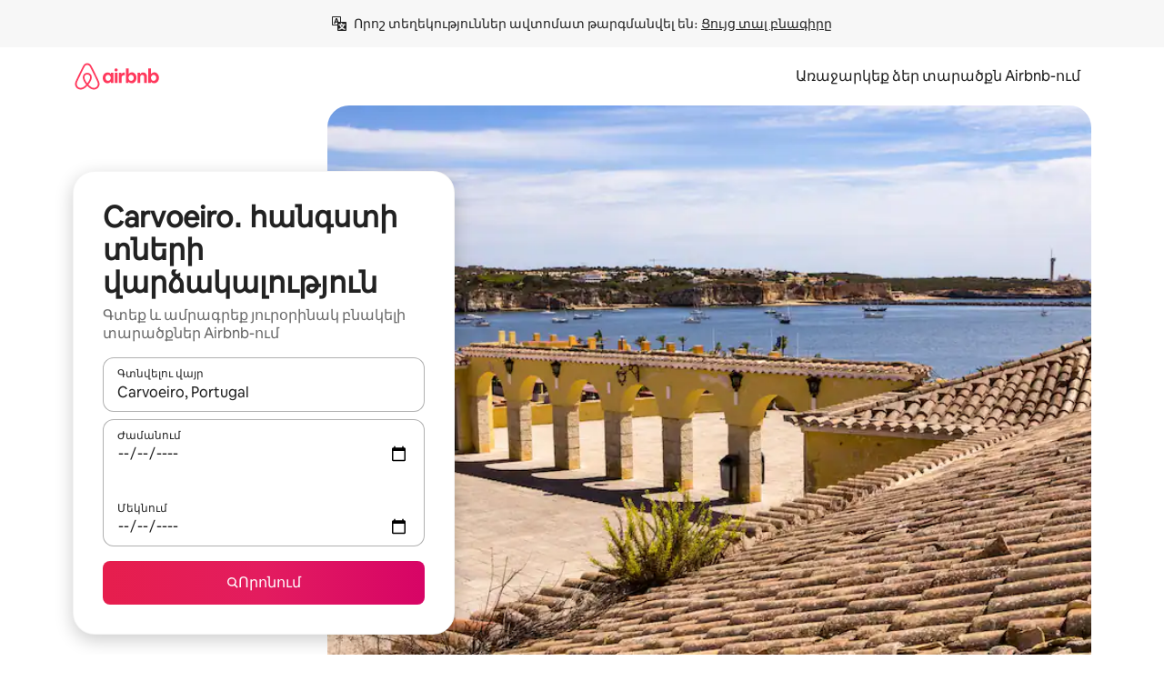

--- FILE ---
content_type: text/html;charset=utf-8
request_url: https://www.airbnb.am/carvoeiro-portugal/stays
body_size: 120786
content:
<!doctype html>
<html lang="hy" dir="ltr" data-is-hyperloop="true" data-is-async-local-storage="true" class="scrollbar-gutter"><head><meta charSet="utf-8"/><meta name="locale" content="hy"/><meta name="google" content="notranslate"/><meta id="csrf-param-meta-tag" name="csrf-param" content="authenticity_token"/><meta id="csrf-token-meta-tag" name="csrf-token" content=""/><meta id="english-canonical-url" content=""/><meta name="twitter:widgets:csp" content="on"/><meta name="mobile-web-app-capable" content="yes"/><meta name="apple-mobile-web-app-capable" content="yes"/><meta name="application-name" content="Airbnb"/><meta name="apple-mobile-web-app-title" content="Airbnb"/><meta name="theme-color" content="#ffffff"/><meta name="msapplication-navbutton-color" content="#ffffff"/><meta name="apple-mobile-web-app-status-bar-style" content="black-translucent"/><meta name="msapplication-starturl" content="/?utm_source=homescreen"/><style id="seo-css-reset" type="text/css"> @font-face { font-family: 'Airbnb Cereal VF'; src: url('https://a0.muscache.com/airbnb/static/airbnb-dls-web/build/fonts/cereal-variable/AirbnbCerealVF_W_Wght.8816d9e5c3b6a860636193e36b6ac4e4.woff2') format('woff2 supports variations'), url('https://a0.muscache.com/airbnb/static/airbnb-dls-web/build/fonts/cereal-variable/AirbnbCerealVF_W_Wght.8816d9e5c3b6a860636193e36b6ac4e4.woff2') format('woff2-variations'); font-style: normal; unicode-range: U+0000-03FF, U+0500-058F, U+0700-074F, U+0780-FAFF, U+FE00-FE6F, U+FF00-EFFFF, U+FFFFE-10FFFF; font-display: swap; } @font-face { font-family: 'Airbnb Cereal VF'; src: url('https://a0.muscache.com/airbnb/static/airbnb-dls-web/build/fonts/cereal-variable/AirbnbCerealVF_Italics_W_Wght.bd5e0f97cea11e9264b40656a83357ec.woff2') format('woff2 supports variations'), url('https://a0.muscache.com/airbnb/static/airbnb-dls-web/build/fonts/cereal-variable/AirbnbCerealVF_Italics_W_Wght.bd5e0f97cea11e9264b40656a83357ec.woff2') format('woff2-variations'); font-style: italic; unicode-range: U+0000-03FF, U+0500-058F, U+0700-074F, U+0780-FAFF, U+FE00-FE6F, U+FF00-EFFFF, U+FFFFE-10FFFF; font-display: swap; } @font-face { font-family: 'Airbnb Cereal VF'; unicode-range: U+0600-06FF, U+0750-077F; font-style: normal; src: url('https://a0.muscache.com/airbnb/static/airbnb-dls-web/build/fonts/cereal-variable/AirbnbCerealVF_Arabic_W_Wght.6bee4dd7ab27ef998da2f3a25ae61b48.woff2') format('woff2 supports variations'), url('https://a0.muscache.com/airbnb/static/airbnb-dls-web/build/fonts/cereal-variable/AirbnbCerealVF_Arabic_W_Wght.6bee4dd7ab27ef998da2f3a25ae61b48.woff2') format('woff2-variations'); font-display: swap; } @font-face { font-family: 'Airbnb Cereal VF'; unicode-range: U+0400-04FF; font-style: normal; src: url('https://a0.muscache.com/airbnb/static/airbnb-dls-web/build/fonts/cereal-variable/AirbnbCerealVF_Cyril_W_Wght.df06d21e3ece5673610c24f0090979ff.woff2') format('woff2 supports variations'), url('https://a0.muscache.com/airbnb/static/airbnb-dls-web/build/fonts/cereal-variable/AirbnbCerealVF_Cyril_W_Wght.df06d21e3ece5673610c24f0090979ff.woff2') format('woff2-variations'); font-display: swap; } @font-face { font-family: 'Airbnb Cereal VF'; unicode-range: U+0590-05FF, U+FB00-FB4F; font-style: normal; src: url('https://a0.muscache.com/airbnb/static/airbnb-dls-web/build/fonts/cereal-variable/AirbnbCerealVF_Hebrew_W_Wght.8c6defa083bcccea47d68d872b5a2b0c.woff2') format('woff2 supports variations'), url('https://a0.muscache.com/airbnb/static/airbnb-dls-web/build/fonts/cereal-variable/AirbnbCerealVF_Hebrew_W_Wght.8c6defa083bcccea47d68d872b5a2b0c.woff2') format('woff2-variations'); font-display: swap; } @font-face { font-family: 'Airbnb Cereal VF'; src: url('https://a0.muscache.com/airbnb/static/airbnb-dls-web/build/fonts/cereal-variable/AirbnbCerealVF_W_Wght.8816d9e5c3b6a860636193e36b6ac4e4.woff2') format('woff2 supports variations'), url('https://a0.muscache.com/airbnb/static/airbnb-dls-web/build/fonts/cereal-variable/AirbnbCerealVF_W_Wght.8816d9e5c3b6a860636193e36b6ac4e4.woff2') format('woff2-variations'); font-style: normal; font-display: swap; } @font-face { font-family: 'Airbnb Cereal VF'; unicode-range: U+0900-097F; font-style: normal; src: url('https://a0.muscache.com/airbnb/static/airbnb-dls-web/build/fonts/cereal-variable/AirbnbCerealVF_Deva_W_Wght.b498e56f4d652dd9addb81cdafd7e6d8.woff2') format('woff2 supports variations'), url('https://a0.muscache.com/airbnb/static/airbnb-dls-web/build/fonts/cereal-variable/AirbnbCerealVF_Deva_W_Wght.b498e56f4d652dd9addb81cdafd7e6d8.woff2') format('woff2-variations'); font-display: swap; } @font-face { font-family: 'Airbnb Cereal VF'; unicode-range: U+0E00-0E7F; font-style: normal; src: url('https://a0.muscache.com/airbnb/static/airbnb-dls-web/build/fonts/cereal-variable/AirbnbCerealVF_ThaiLp_W_Wght.e40f7fff25db11840de609db35118844.woff2') format('woff2 supports variations'), url('https://a0.muscache.com/airbnb/static/airbnb-dls-web/build/fonts/cereal-variable/AirbnbCerealVF_ThaiLp_W_Wght.e40f7fff25db11840de609db35118844.woff2') format('woff2-variations'); font-display: swap; } @font-face { font-family: 'Airbnb Cereal VF'; unicode-range: U+0370-03FF; font-style: normal; src: url('https://a0.muscache.com/airbnb/static/airbnb-dls-web/build/fonts/cereal-variable/AirbnbCerealVF_Greek_W_Wght.4eec7b9ea9093264b972a6eb2a7f13b8.woff2') format('woff2 supports variations'), url('https://a0.muscache.com/airbnb/static/airbnb-dls-web/build/fonts/cereal-variable/AirbnbCerealVF_Greek_W_Wght.4eec7b9ea9093264b972a6eb2a7f13b8.woff2') format('woff2-variations'); font-display: swap; } html{font-family: Airbnb Cereal VF,Circular,-apple-system,BlinkMacSystemFont,Roboto,Helvetica Neue,sans-serif;color:inherit;-webkit-font-smoothing:antialiased;-moz-osx-font-smoothing:grayscale;font-synthesis:none;}body{font-size:14px;line-height:1.43;}*,::before,::after{box-sizing:border-box;}html,body,blockquote,dl,dd,h1,h2,h3,h4,h5,h6,hr,figure,p,pre,fieldset{margin:0;padding:0;border:0;}article,aside,details,figcaption,figure,footer,header,hgroup,menu,nav,section{display:block;}ol,ul{list-style:none;margin:0;padding:0;}a{text-decoration:none;color:inherit}input{font-family:inherit;}table{border-collapse:collapse;}.screen-reader-only{border:0;clip:rect(0,0,0,0);height:1px;margin:-1px;overflow:hidden;padding:0;position:absolute;width:1px}.screen-reader-only-focusable:focus{clip:auto;height:auto;margin:0;overflow:visible;position:static;width:auto}.skip-to-content:focus{background-color:#fff;font-size:18px;padding:0 24px;position:absolute;left:3px;line-height:64px;top:3px;z-index:10000}</style><script src="https://a0.muscache.com/airbnb/static/packages/web/common/frontend/hyperloop-browser/metroRequire.227ca10613.js" defer="" crossorigin="anonymous"></script><script src="https://a0.muscache.com/airbnb/static/packages/web/common/frontend/hyperloop-browser/shims_post_modules.6052315266.js" defer="" crossorigin="anonymous"></script><script src="https://a0.muscache.com/airbnb/static/packages/web/hy/frontend/airmetro/browser/asyncRequire.6db89c9384.js" defer="" crossorigin="anonymous"></script><script src="https://a0.muscache.com/airbnb/static/packages/web/common/frontend/hyperloop-browser/coreV2.1baf1d8370.js" defer="" crossorigin="anonymous"></script><script src="https://a0.muscache.com/airbnb/static/packages/web/common/b7d9.551822d9e2.js" defer="" crossorigin="anonymous"></script><script src="https://a0.muscache.com/airbnb/static/packages/web/common/frontend/seo-loop/routeHandler.9a8337f848.js" defer="" crossorigin="anonymous"></script><script src="https://a0.muscache.com/airbnb/static/packages/web/common/2148.0f63fd6432.js" defer="" crossorigin="anonymous"></script><script src="https://a0.muscache.com/airbnb/static/packages/web/common/217f.cf14833904.js" defer="" crossorigin="anonymous"></script><script src="https://a0.muscache.com/airbnb/static/packages/web/common/e18a.e9e13a26ba.js" defer="" crossorigin="anonymous"></script><script src="https://a0.muscache.com/airbnb/static/packages/web/common/57a4.0dfaef8edb.js" defer="" crossorigin="anonymous"></script><script src="https://a0.muscache.com/airbnb/static/packages/web/common/42cb.f078b943dc.js" defer="" crossorigin="anonymous"></script><script src="https://a0.muscache.com/airbnb/static/packages/web/common/frontend/moment-more-formats/src/locale/hy-am.3a21ce1359.js" defer="" crossorigin="anonymous"></script><script src="https://a0.muscache.com/airbnb/static/packages/web/common/frontend/seo-loop/apps/landing-pages/initializer.fb05ba9774.js" defer="" crossorigin="anonymous"></script><script src="https://a0.muscache.com/airbnb/static/packages/web/hy/ce9a.a967b23ab7.js" defer="" crossorigin="anonymous"></script><script src="https://a0.muscache.com/airbnb/static/packages/web/common/frontend/landing-pages/page-types/stays/StaysRouteContainer.d710a13f78.js" defer="" crossorigin="anonymous"></script><script src="https://a0.muscache.com/airbnb/static/packages/web/common/5f7b.ab477603e8.js" defer="" crossorigin="anonymous"></script><script src="https://a0.muscache.com/airbnb/static/packages/web/common/0a2f.411bade0ca.js" defer="" crossorigin="anonymous"></script><script src="https://a0.muscache.com/airbnb/static/packages/web/common/0c01.15680075f8.js" defer="" crossorigin="anonymous"></script><script src="https://a0.muscache.com/airbnb/static/packages/web/common/ae27.e7c562abe0.js" defer="" crossorigin="anonymous"></script><script src="https://a0.muscache.com/airbnb/static/packages/web/common/5b92.fb7bda9420.js" defer="" crossorigin="anonymous"></script><script src="https://a0.muscache.com/airbnb/static/packages/web/common/9a38.8715bc6d28.js" defer="" crossorigin="anonymous"></script><script src="https://a0.muscache.com/airbnb/static/packages/web/common/e2da.c2c4778107.js" defer="" crossorigin="anonymous"></script><script src="https://a0.muscache.com/airbnb/static/packages/web/common/c6a9.e034875fb3.js" defer="" crossorigin="anonymous"></script><script src="https://a0.muscache.com/airbnb/static/packages/web/common/frontend/seo-loop/apps/landing-pages/client.4ded56a1eb.js" defer="" crossorigin="anonymous"></script><script>(function() {
  // pg_pixel is no-op now.
})()</script><script>"undefined"!=typeof window&&window.addEventListener("error",function e(r){if(window._errorReportingInitialized)return void window.removeEventListener("error",e);const{error:n}=r;if(!n)return;const o=r.message||n.message,t=/Requiring unknown module/.test(o)?.01:.1;if(Math.random()>t)return;const{locale:a,tracking_context:i}=window[Symbol.for("__ global cache key __")]?.["string | airbnb-bootstrap-data"]?.["_bootstrap-layout-init"]??{},s=a||navigator.language,l=location.pathname,c="undefined"!=typeof window?{tags:{loggingSource:"browser",sampleRate:String(t)}}:{sampleRate:String(t)};fetch("https://notify.bugsnag.com/",{headers:{"Bugsnag-Payload-Version":"5"},body:JSON.stringify({apiKey:"e393bc25e52fe915ffb56c14ddf2ff1b",payloadVersion:"5",notifier:{name:"Bugsnag JavaScript",version:"0.0.5-AirbnbUnhandledBufferedErrorCustomFetch",url:""},events:[{exceptions:[{errorClass:n.name,message:o,stacktrace:[{file:r.filename,lineNumber:r.lineno,columnNumber:r.colno}],type:"browserjs"}],request:{url:location.href},context:l,groupingHash:n.name.concat("-",o,"-",l),unhandled:!0,app:{releaseStage:i?.environment},device:{time:new Date,userAgent:navigator.userAgent},metaData:{infra:{app_name:i?.app,is_buffered_error:!0,loop_name:i?.controller,locale:s,service_worker_url:navigator.serviceWorker?.controller?.scriptURL},...c}}]}),method:"POST"})});</script><script>
// FID init code.
!function(e,n){let t,c,o,i=[];const r={passive:!0,capture:!0},f=new Date,u="pointerup",a="pointercancel";function s(e,n){t||(t=n,c=e,o=new Date,l())}function l(){c>=0&&c<o-f&&(i.forEach(e=>{e(c,t)}),i=[])}function p(t){if(t.cancelable){const c=(t.timeStamp>1e12?new Date:performance.now())-t.timeStamp;"pointerdown"===t.type?function(t,c){function o(){s(t,c),f()}function i(){f()}function f(){n(u,o,r),n(a,i,r)}e(u,o,r),e(a,i,r)}(c,t):s(c,t)}}var w;w=e,["click","mousedown","keydown","touchstart","pointerdown"].forEach(e=>{w(e,p,r)}),self.perfMetrics=self.perfMetrics||{},self.perfMetrics.onFirstInputDelay=function(e){i.push(e),l()},self.perfMetrics.clearFirstInputDelay=function(){t&&(t=null,c=null,o=null)}}(addEventListener,removeEventListener);
// LCP Polyfill code
!function(e,t,n){let o,r,c=0,a=0,s=0,i=!1,l=!0;const f=["IMG","H1","H2","H3","H4","H5","SVG"];let m,d,g;const u=["click","mousedown","keydown","touchstart","pointerdown","scroll"],E={passive:!0,capture:!0};function p(e,t,n){(t>1.000666778*a||o&&!document.body.contains(o))&&(a=t,s=n,o=e,g?.(s,o,a))}function h(e){d?.observe(e)}function N(){if(l)if(i)m||(m={IMG:document.getElementsByTagName("img"),H1:document.getElementsByTagName("h1"),H2:document.getElementsByTagName("h2"),H3:document.getElementsByTagName("h3"),H4:document.getElementsByTagName("h4"),H5:document.getElementsByTagName("h5"),SVG:document.getElementsByTagName("svg")}),f.forEach(e=>{Array.from(m[e]).forEach(e=>{h(e)})}),setTimeout(N,50);else{let e;for(!r&&document.body&&(r=document.createNodeIterator(document.body,NodeFilter.SHOW_ELEMENT,e=>{return t=e,f.includes(t.tagName)||t.hasAttribute("data-lcp-candidate")?NodeFilter.FILTER_ACCEPT:NodeFilter.FILTER_REJECT;var t}));e=r?.nextNode();)h(e);n(N)}}function H(){c=performance.now(),a=0,s=0,o=null,d=new IntersectionObserver(e=>{e.filter(e=>e.isIntersecting).forEach(e=>{!function(e,t,o){const r=t.height*t.width;if(["H1","H2","H3","H4","H5"].includes(e.tagName)){const t=document.createRange();t.selectNodeContents(e),n(()=>{const n=t.getBoundingClientRect(),c=n.height*n.width;o(e,Math.min(c,r),performance.now())})}else if("IMG"!==e.tagName)o(e,r,performance.now());else{const t=()=>n(()=>o(e,r,performance.now()));e.complete?t():e.addEventListener("load",t,{once:!0})}}(e.target,e.intersectionRect,p)})}),n(N),u.forEach(t=>{e(t,y,E)})}function y(e){const t=e.target;("scroll"!==e.type||"expand-trigger"!==t?.className&&"contract-trigger"!==t?.className)&&0!==a&&(performance.now()-c<250||T())}function T(){d?.disconnect(),u.forEach(e=>{t(e,y,E)}),l=!1,d=null}H(),self.perfMetrics=self.perfMetrics||{},self.perfMetrics.onLargestContentfulPaint=function(e){g=e,0!==s&&null!==o&&g(s,o,a)},self.perfMetrics.startSearchingForLargestContentfulPaint=H.bind(null,!1),self.perfMetrics.stopSearchingForLargestContentfulPaint=T,self.perfMetrics.markIsHydratedForLargestContentfulPaint=()=>{i=!0},self.perfMetrics.registerLCPCandidate=h,self.perfMetrics.inspectLCPTarget=()=>o}(addEventListener,removeEventListener,requestAnimationFrame);
// INP init code.
!function(e){let n,t=0;const r={value:-1,entries:[]};let i,o=[];const s=new Map;let a,c=0,l=1/0,u=0;function f(){return null!=a?c:null!=performance.interactionCount?performance.interactionCount:0}function d(){return f()-t}function p(e){e.forEach(e=>{e.interactionId&&function(e){if(null==e.interactionId)return;const n=o[o.length-1],t=s.get(e.interactionId);if(null!=t||o.length<10||e.duration>n.latency){if(null!=t)t.entries.push(e),t.latency=Math.max(t.latency,e.duration);else{const n={id:e.interactionId,latency:e.duration,entries:[e]};o.push(n),s.set(e.interactionId,n)}o.sort((e,n)=>n.latency-e.latency),o.splice(10).forEach(e=>{s.delete(e.id)})}}(e)});const n=function(){const e=Math.min(o.length-1,Math.floor(d()/50));return o[e]}();n&&n.latency!==r.value&&(r.value=n.latency,r.entries=n.entries,v())}function v(){r.value>=0&&i&&i(r.value,r.entries)}"PerformanceObserver"in window&&PerformanceObserver.supportedEntryTypes&&PerformanceObserver.supportedEntryTypes.includes("event")&&("interactionCount"in performance||null!=a||PerformanceObserver.supportedEntryTypes&&PerformanceObserver.supportedEntryTypes.includes("event")&&(a=new PerformanceObserver(e=>{Promise.resolve().then(()=>{e.getEntries().forEach(e=>{e.interactionId&&(l=Math.min(l,e.interactionId),u=Math.max(u,e.interactionId),c=u?(u-l)/7+1:0)})})}),a.observe({type:"event",buffered:!0,durationThreshold:0})),n=new PerformanceObserver(e=>{Promise.resolve().then(()=>{p(e.getEntries())})}),n.observe({type:"event",buffered:!0,durationThreshold:40}),n.observe({type:"first-input",buffered:!0}),e("visibilitychange",function(){null!=n&&"hidden"===document.visibilityState&&(p(n.takeRecords()),r.value<0&&d()>0&&(r.value=0,r.entries=[]),v())},!0),e("pageshow",function(e){e.persisted&&(o=[],s.clear(),t=f(),r.value=-1,r.entries=[])},!0)),self.perfMetrics=self.perfMetrics||{},self.perfMetrics.onInp=function(e){r.value>=0?e(r.value,r.entries):i=e},self.perfMetrics.clearInp=function(){o=[],s.clear(),t=0,c=0,l=1/0,u=0,r.value=-1,r.entries=[]}}(addEventListener);
</script><script>((e,t,o,n)=>{if(!n.supports("(font: -apple-system-body) and (-webkit-touch-callout: default)"))return;const d=e.createElement("div");d.setAttribute("style","font: -apple-system-body"),t.appendChild(d),"17px"===o(d).fontSize&&t.style.setProperty("font-size","16px"),t.removeChild(d)})(document,document.documentElement,getComputedStyle,CSS);</script><script>(()=>{if("undefined"==typeof window)return;if("ScrollTimeline"in window)return;const n=new Map;window.queuedAnimations=n,window.queuedAnimationsLoaded=new AbortController,window.addEventListener("animationstart",i=>{const e=i.target;e.getAnimations().filter(n=>n.animationName===i.animationName).forEach(i=>{n.set(i,e)})},{signal:window.queuedAnimationsLoaded.signal})})();</script><link rel="search" type="application/opensearchdescription+xml" href="/opensearch.xml" title="Airbnb"/><link rel="apple-touch-icon" href="https://a0.muscache.com/airbnb/static/icons/apple-touch-icon-76x76-3b313d93b1b5823293524b9764352ac9.png"/><link rel="apple-touch-icon" sizes="76x76" href="https://a0.muscache.com/airbnb/static/icons/apple-touch-icon-76x76-3b313d93b1b5823293524b9764352ac9.png"/><link rel="apple-touch-icon" sizes="120x120" href="https://a0.muscache.com/airbnb/static/icons/apple-touch-icon-120x120-52b1adb4fe3a8f825fc4b143de12ea4b.png"/><link rel="apple-touch-icon" sizes="152x152" href="https://a0.muscache.com/airbnb/static/icons/apple-touch-icon-152x152-7b7c6444b63d8b6ebad9dae7169e5ed6.png"/><link rel="apple-touch-icon" sizes="180x180" href="https://a0.muscache.com/airbnb/static/icons/apple-touch-icon-180x180-bcbe0e3960cd084eb8eaf1353cf3c730.png"/><link rel="icon" sizes="192x192" href="https://a0.muscache.com/im/pictures/airbnb-platform-assets/AirbnbPlatformAssets-Favicons/original/0d189acb-3f82-4b2c-b95f-ad1d6a803d13.png?im_w=240"/><link rel="shortcut icon" sizes="76x76" type="image/png" href="https://a0.muscache.com/im/pictures/airbnb-platform-assets/AirbnbPlatformAssets-Favicons/original/0d189acb-3f82-4b2c-b95f-ad1d6a803d13.png?im_w=240"/><link rel="mask-icon" href="https://a0.muscache.com/pictures/airbnb-platform-assets/AirbnbPlatformAssets-Favicons/original/304e8c59-05df-4fab-9846-f69fd7f749b0.svg?im_w=240" color="#FF5A5F"/><link rel="apple-touch-icon" href="https://a0.muscache.com/airbnb/static/icons/apple-touch-icon-76x76-3b313d93b1b5823293524b9764352ac9.png"/><link rel="apple-touch-icon" sizes="76x76" href="https://a0.muscache.com/airbnb/static/icons/apple-touch-icon-76x76-3b313d93b1b5823293524b9764352ac9.png"/><link rel="apple-touch-icon" sizes="120x120" href="https://a0.muscache.com/airbnb/static/icons/apple-touch-icon-120x120-52b1adb4fe3a8f825fc4b143de12ea4b.png"/><link rel="apple-touch-icon" sizes="152x152" href="https://a0.muscache.com/airbnb/static/icons/apple-touch-icon-152x152-7b7c6444b63d8b6ebad9dae7169e5ed6.png"/><link rel="apple-touch-icon" sizes="180x180" href="https://a0.muscache.com/airbnb/static/icons/apple-touch-icon-180x180-bcbe0e3960cd084eb8eaf1353cf3c730.png"/><link rel="icon" sizes="192x192" href="https://a0.muscache.com/im/pictures/airbnb-platform-assets/AirbnbPlatformAssets-Favicons/original/0d189acb-3f82-4b2c-b95f-ad1d6a803d13.png?im_w=240"/><link rel="shortcut icon" sizes="76x76" type="image/png" href="https://a0.muscache.com/im/pictures/airbnb-platform-assets/AirbnbPlatformAssets-Favicons/original/0d189acb-3f82-4b2c-b95f-ad1d6a803d13.png?im_w=240"/><link rel="mask-icon" href="https://a0.muscache.com/pictures/airbnb-platform-assets/AirbnbPlatformAssets-Favicons/original/304e8c59-05df-4fab-9846-f69fd7f749b0.svg?im_w=240" color="#FF5A5F"/><style id="aphrodite" type="text/css" data-aphrodite="true">._1wwxwzt{pointer-events:none !important;-webkit-user-select:none !important;user-select:none !important;white-space:pre-wrap !important;padding-left:0px !important;padding-right:0px !important;font-family:Airbnb Cereal VF,Circular,-apple-system,BlinkMacSystemFont,Roboto,Helvetica Neue,sans-serif !important;font-size:1.125rem !important;}._7h1p0g{margin:0 !important;padding:0 !important;}</style><style id="linaria" type="text/css" data-linaria="true">.c1jo210i.c1jo210i.c1jo210i{display:grid;}

.cnk25hy.cnk25hy.cnk25hy{height:100%;}

.e1mkvczo.e1mkvczo.e1mkvczo{grid-row:1;grid-column:1;}

.dir.perb90o.perb90o.perb90o{transition:opacity 75ms var(--motion-linear-curve-animation-timing-function), visibility 75ms var(--motion-linear-curve-animation-timing-function);}

.ni1yqzk.ni1yqzk.ni1yqzk{opacity:1;visibility:visible;}

.rgyynxb.rgyynxb.rgyynxb{opacity:0;visibility:hidden;}
.cyqdyy.cyqdyy.cyqdyy{position:relative;}

.dir.cyqdyy.cyqdyy.cyqdyy{background-color:var(--palette-white);}

.vz2oe5x.vz2oe5x.vz2oe5x{--view-transition_play-state:running;}

.vg7vsjx.vg7vsjx.vg7vsjx{height:100%;}

.v1cv8r21.v1cv8r21.v1cv8r21{display:contents;}

.vyb6402.vyb6402.vyb6402:where(.contextual-grow)::view-transition-group(container),.vyb6402.vyb6402.vyb6402:where(.contextual-grow)::view-transition-group(container-content){mix-blend-mode:normal;overflow:hidden;}

.dir.vyb6402.vyb6402.vyb6402:where(.contextual-grow)::view-transition-group(container),.dir.vyb6402.vyb6402.vyb6402:where(.contextual-grow)::view-transition-group(container-content){border-radius:var(--container-border-radius,15px);}

.dir.vyb6402.vyb6402.vyb6402:where(.contextual-grow)::view-transition-group(container){border-bottom:var(--container-border,none);}

@media (prefers-reduced-motion:no-preference){
.vyb6402.vyb6402.vyb6402:where(.contextual-grow).exit.exit.exit::view-transition-old(container){--view-transition_mix-blend-mode:plus-lighter;opacity:var(--view-transition-fade-effect_opacity-from);--view-transition-fade-effect_opacity-from:1;--view-transition-fade-effect_duration:75ms;--view-transition-fade-effect_transition_timing-function:var(--motion-linear-curve-animation-timing-function);--view-transition-fade-effect_delay:var(--contextual-grow_fade-delay,50ms);animation:var(--reduced-motion_duration,var(--view-transition-fade-effect_duration,200ms)) var(--view-transition-fade-effect_timing-function,linear) var(--view-transition-fade-effect_delay,0ms) 1 normal var(--view-transition_fill-mode,both) var(--view-transition_play-state,paused) fade-vyb6402;}

.dir.vyb6402.vyb6402.vyb6402:where(.contextual-grow).exit.exit.exit::view-transition-old(container){animation:var(--reduced-motion_duration,var(--view-transition-fade-effect_duration,200ms)) var(--view-transition-fade-effect_timing-function,linear) var(--view-transition-fade-effect_delay,0ms) 1 normal var(--view-transition_fill-mode,both) var(--view-transition_play-state,paused) fade-vyb6402;}

@keyframes fade-vyb6402{
from{opacity:var(--view-transition-fade-effect_opacity-from,0);visibility:visible;}

to{opacity:var(--view-transition-fade-effect_opacity-to,1);}}}

@media (prefers-reduced-motion:reduce),(update:slow),(update:none){
.vyb6402.vyb6402.vyb6402:where(.contextual-grow).exit.exit.exit::view-transition-old(container){--view-transition_mix-blend-mode:plus-lighter;opacity:var(--view-transition-fade-effect_opacity-from);}

.dir.vyb6402.vyb6402.vyb6402:where(.contextual-grow).exit.exit.exit::view-transition-old(container){animation:var(--reduced-motion_duration,var(--view-transition-fade-effect_duration,200ms)) var(--view-transition-fade-effect_timing-function,linear) var(--view-transition-fade-effect_delay,0ms) 1 normal var(--view-transition_fill-mode,both) var(--view-transition_play-state,paused) fade-vyb6402;}

@keyframes fade-vyb6402{
from{opacity:var(--view-transition-fade-effect_opacity-from,0);visibility:visible;}

to{opacity:var(--view-transition-fade-effect_opacity-to,1);}}}

@media (prefers-reduced-motion:no-preference){
.vyb6402.vyb6402.vyb6402:where(.contextual-grow).enter.enter.enter::view-transition-old(container){--view-transition_mix-blend-mode:plus-lighter;opacity:var(--view-transition-fade-effect_opacity-from);--view-transition-fade-effect_opacity-from:1;--view-transition-fade-effect_opacity-to:0;--view-transition-fade-effect_duration:75ms;--view-transition-fade-effect_transition_timing-function:var(--motion-linear-curve-animation-timing-function);--view-transition-fade-effect_delay:var(--contextual-grow_fade-delay,50ms);animation:var(--reduced-motion_duration,var(--view-transition-fade-effect_duration,200ms)) var(--view-transition-fade-effect_timing-function,linear) var(--view-transition-fade-effect_delay,0ms) 1 normal var(--view-transition_fill-mode,both) var(--view-transition_play-state,paused) fade-vyb6402;--view-transition-scale-effect_duration:500ms;animation:var(--reduced-motion_duration,var(--view-transition-scale-effect_duration,200ms)) var(--view-transition-scale-effect_timing-function,var(--motion-standard-curve-animation-timing-function)) var(--view-transition-scale-effect_delay,0ms) 1 normal var(--view-transition_fill-mode,both) var(--view-transition_play-state,paused) scale-vyb6402;}

.dir.vyb6402.vyb6402.vyb6402:where(.contextual-grow).enter.enter.enter::view-transition-old(container){animation:var(--reduced-motion_duration,var(--view-transition-fade-effect_duration,200ms)) var(--view-transition-fade-effect_timing-function,linear) var(--view-transition-fade-effect_delay,0ms) 1 normal var(--view-transition_fill-mode,both) var(--view-transition_play-state,paused) fade-vyb6402,var(--reduced-motion_duration,var(--view-transition-scale-effect_duration,200ms)) var(--view-transition-scale-effect_timing-function,var(--motion-standard-curve-animation-timing-function)) var(--view-transition-scale-effect_delay,0ms) 1 normal var(--view-transition_fill-mode,both) var(--view-transition_play-state,paused) scale-vyb6402;}

@keyframes fade-vyb6402{
from{opacity:var(--view-transition-fade-effect_opacity-from,0);visibility:visible;}

to{opacity:var(--view-transition-fade-effect_opacity-to,1);}}

@keyframes scale-vyb6402{
from{filter:var(--view-transition_from-filter);visibility:visible;scale:var(--view-transition-scale-effect_from,1);}

to{filter:var(--view-transition_to-filter);scale:var(--view-transition-scale-effect_to,0);}}}

@media (prefers-reduced-motion:reduce),(update:slow),(update:none){
.vyb6402.vyb6402.vyb6402:where(.contextual-grow).enter.enter.enter::view-transition-old(container){--view-transition_mix-blend-mode:plus-lighter;opacity:var(--view-transition-fade-effect_opacity-from);}

.dir.vyb6402.vyb6402.vyb6402:where(.contextual-grow).enter.enter.enter::view-transition-old(container){animation:var(--reduced-motion_duration,var(--view-transition-fade-effect_duration,200ms)) var(--view-transition-fade-effect_timing-function,linear) var(--view-transition-fade-effect_delay,0ms) 1 normal var(--view-transition_fill-mode,both) var(--view-transition_play-state,paused) fade-vyb6402;}

@keyframes fade-vyb6402{
from{opacity:var(--view-transition-fade-effect_opacity-from,0);visibility:visible;}

to{opacity:var(--view-transition-fade-effect_opacity-to,1);}}}

@media (prefers-reduced-motion:no-preference){
.vyb6402.vyb6402.vyb6402:where(.contextual-grow).enter.enter.enter::view-transition-new(container){--view-transition_mix-blend-mode:plus-lighter;opacity:var(--view-transition-fade-effect_opacity-from);--view-transition-fade-effect_opacity-from:1;--view-transition-fade-effect_duration:75ms;--view-transition-fade-effect_transition_timing-function:var(--motion-linear-curve-animation-timing-function);--view-transition-fade-effect_delay:var(--contextual-grow_fade-delay,50ms);animation:var(--reduced-motion_duration,var(--view-transition-fade-effect_duration,200ms)) var(--view-transition-fade-effect_timing-function,linear) var(--view-transition-fade-effect_delay,0ms) 1 normal var(--view-transition_fill-mode,both) var(--view-transition_play-state,paused) fade-vyb6402;animation:var(--reduced-motion_duration,var(--view-transition-scale-effect_duration,200ms)) var(--view-transition-scale-effect_timing-function,var(--motion-standard-curve-animation-timing-function)) var(--view-transition-scale-effect_delay,0ms) 1 normal var(--view-transition_fill-mode,both) var(--view-transition_play-state,paused) scale-vyb6402;}

.dir.vyb6402.vyb6402.vyb6402:where(.contextual-grow).enter.enter.enter::view-transition-new(container){animation:var(--reduced-motion_duration,var(--view-transition-fade-effect_duration,200ms)) var(--view-transition-fade-effect_timing-function,linear) var(--view-transition-fade-effect_delay,0ms) 1 normal var(--view-transition_fill-mode,both) var(--view-transition_play-state,paused) fade-vyb6402;}

@keyframes fade-vyb6402{
from{opacity:var(--view-transition-fade-effect_opacity-from,0);visibility:visible;}

to{opacity:var(--view-transition-fade-effect_opacity-to,1);}}

@keyframes scale-vyb6402{
from{filter:var(--view-transition_from-filter);visibility:visible;scale:var(--view-transition-scale-effect_from,1);}

to{filter:var(--view-transition_to-filter);scale:var(--view-transition-scale-effect_to,0);}}}

@media (prefers-reduced-motion:reduce),(update:slow),(update:none){
.vyb6402.vyb6402.vyb6402:where(.contextual-grow).enter.enter.enter::view-transition-new(container){--view-transition_mix-blend-mode:plus-lighter;opacity:var(--view-transition-fade-effect_opacity-from);}

.dir.vyb6402.vyb6402.vyb6402:where(.contextual-grow).enter.enter.enter::view-transition-new(container){animation:var(--reduced-motion_duration,var(--view-transition-fade-effect_duration,200ms)) var(--view-transition-fade-effect_timing-function,linear) var(--view-transition-fade-effect_delay,0ms) 1 normal var(--view-transition_fill-mode,both) var(--view-transition_play-state,paused) fade-vyb6402;}

@keyframes fade-vyb6402{
from{opacity:var(--view-transition-fade-effect_opacity-from,0);visibility:visible;}

to{opacity:var(--view-transition-fade-effect_opacity-to,1);}}}

.vyb6402.vyb6402.vyb6402:where(.contextual-grow)::view-transition-new(container-content){mix-blend-mode:normal;}

@media (prefers-reduced-motion:no-preference){
.vyb6402.vyb6402.vyb6402:where(.contextual-grow).enter.enter.enter::view-transition-old(container-content){mix-blend-mode:normal;--view-transition_mix-blend-mode:plus-lighter;opacity:var(--view-transition-fade-effect_opacity-from);--view-transition-fade-effect_opacity-from:1;--view-transition-fade-effect_opacity-to:0;--view-transition-fade-effect_duration:75ms;--view-transition-fade-effect_transition_timing-function:var(--motion-linear-curve-animation-timing-function);--view-transition-fade-effect_delay:var(--contextual-grow_fade-delay,50ms);animation:var(--reduced-motion_duration,var(--view-transition-fade-effect_duration,200ms)) var(--view-transition-fade-effect_timing-function,linear) var(--view-transition-fade-effect_delay,0ms) 1 normal var(--view-transition_fill-mode,both) var(--view-transition_play-state,paused) fade-vyb6402;}

.dir.vyb6402.vyb6402.vyb6402:where(.contextual-grow).enter.enter.enter::view-transition-old(container-content){animation:var(--reduced-motion_duration,var(--view-transition-fade-effect_duration,200ms)) var(--view-transition-fade-effect_timing-function,linear) var(--view-transition-fade-effect_delay,0ms) 1 normal var(--view-transition_fill-mode,both) var(--view-transition_play-state,paused) fade-vyb6402;}

@keyframes fade-vyb6402{
from{opacity:var(--view-transition-fade-effect_opacity-from,0);visibility:visible;}

to{opacity:var(--view-transition-fade-effect_opacity-to,1);}}}

@media (prefers-reduced-motion:reduce),(update:slow),(update:none){
.vyb6402.vyb6402.vyb6402:where(.contextual-grow).enter.enter.enter::view-transition-old(container-content){--view-transition_mix-blend-mode:plus-lighter;opacity:var(--view-transition-fade-effect_opacity-from);}

.dir.vyb6402.vyb6402.vyb6402:where(.contextual-grow).enter.enter.enter::view-transition-old(container-content){animation:var(--reduced-motion_duration,var(--view-transition-fade-effect_duration,200ms)) var(--view-transition-fade-effect_timing-function,linear) var(--view-transition-fade-effect_delay,0ms) 1 normal var(--view-transition_fill-mode,both) var(--view-transition_play-state,paused) fade-vyb6402;}

@keyframes fade-vyb6402{
from{opacity:var(--view-transition-fade-effect_opacity-from,0);visibility:visible;}

to{opacity:var(--view-transition-fade-effect_opacity-to,1);}}}

@media (prefers-reduced-motion:no-preference){
.vyb6402.vyb6402.vyb6402:where(.contextual-grow).enter.enter.enter::view-transition-new(container-content){mix-blend-mode:normal;--view-transition_mix-blend-mode:plus-lighter;opacity:var(--view-transition-fade-effect_opacity-from);--view-transition-fade-effect_opacity-from:var(--contextual-grow_content-start-opacity,0);--view-transition-fade-effect_duration:75ms;--view-transition-fade-effect_transition_timing-function:var(--motion-linear-curve-animation-timing-function);--view-transition-fade-effect_delay:var(--contextual-grow_fade-delay,50ms);animation:var(--reduced-motion_duration,var(--view-transition-fade-effect_duration,200ms)) var(--view-transition-fade-effect_timing-function,linear) var(--view-transition-fade-effect_delay,0ms) 1 normal var(--view-transition_fill-mode,both) var(--view-transition_play-state,paused) fade-vyb6402;}

.dir.vyb6402.vyb6402.vyb6402:where(.contextual-grow).enter.enter.enter::view-transition-new(container-content){animation:var(--reduced-motion_duration,var(--view-transition-fade-effect_duration,200ms)) var(--view-transition-fade-effect_timing-function,linear) var(--view-transition-fade-effect_delay,0ms) 1 normal var(--view-transition_fill-mode,both) var(--view-transition_play-state,paused) fade-vyb6402;}

@keyframes fade-vyb6402{
from{opacity:var(--view-transition-fade-effect_opacity-from,0);visibility:visible;}

to{opacity:var(--view-transition-fade-effect_opacity-to,1);}}}

@media (prefers-reduced-motion:reduce),(update:slow),(update:none){
.vyb6402.vyb6402.vyb6402:where(.contextual-grow).enter.enter.enter::view-transition-new(container-content){--view-transition_mix-blend-mode:plus-lighter;opacity:var(--view-transition-fade-effect_opacity-from);}

.dir.vyb6402.vyb6402.vyb6402:where(.contextual-grow).enter.enter.enter::view-transition-new(container-content){animation:var(--reduced-motion_duration,var(--view-transition-fade-effect_duration,200ms)) var(--view-transition-fade-effect_timing-function,linear) var(--view-transition-fade-effect_delay,0ms) 1 normal var(--view-transition_fill-mode,both) var(--view-transition_play-state,paused) fade-vyb6402;}

@keyframes fade-vyb6402{
from{opacity:var(--view-transition-fade-effect_opacity-from,0);visibility:visible;}

to{opacity:var(--view-transition-fade-effect_opacity-to,1);}}}

@media (prefers-reduced-motion:no-preference){
.vyb6402.vyb6402.vyb6402:where(.contextual-grow).exit.exit.exit::view-transition-old(container-content){--view-transition_mix-blend-mode:plus-lighter;opacity:var(--view-transition-fade-effect_opacity-from);--view-transition-fade-effect_opacity-from:1;--view-transition-fade-effect_opacity-to:0;--view-transition-fade-effect_duration:75ms;--view-transition-fade-effect_transition_timing-function:var(--motion-linear-curve-animation-timing-function);--view-transition-fade-effect_delay:var(--contextual-grow_fade-delay,50ms);animation:var(--reduced-motion_duration,var(--view-transition-fade-effect_duration,200ms)) var(--view-transition-fade-effect_timing-function,linear) var(--view-transition-fade-effect_delay,0ms) 1 normal var(--view-transition_fill-mode,both) var(--view-transition_play-state,paused) fade-vyb6402;}

.dir.vyb6402.vyb6402.vyb6402:where(.contextual-grow).exit.exit.exit::view-transition-old(container-content){animation:var(--reduced-motion_duration,var(--view-transition-fade-effect_duration,200ms)) var(--view-transition-fade-effect_timing-function,linear) var(--view-transition-fade-effect_delay,0ms) 1 normal var(--view-transition_fill-mode,both) var(--view-transition_play-state,paused) fade-vyb6402;}

@keyframes fade-vyb6402{
from{opacity:var(--view-transition-fade-effect_opacity-from,0);visibility:visible;}

to{opacity:var(--view-transition-fade-effect_opacity-to,1);}}}

@media (prefers-reduced-motion:reduce),(update:slow),(update:none){
.vyb6402.vyb6402.vyb6402:where(.contextual-grow).exit.exit.exit::view-transition-old(container-content){--view-transition_mix-blend-mode:plus-lighter;opacity:var(--view-transition-fade-effect_opacity-from);}

.dir.vyb6402.vyb6402.vyb6402:where(.contextual-grow).exit.exit.exit::view-transition-old(container-content){animation:var(--reduced-motion_duration,var(--view-transition-fade-effect_duration,200ms)) var(--view-transition-fade-effect_timing-function,linear) var(--view-transition-fade-effect_delay,0ms) 1 normal var(--view-transition_fill-mode,both) var(--view-transition_play-state,paused) fade-vyb6402;}

@keyframes fade-vyb6402{
from{opacity:var(--view-transition-fade-effect_opacity-from,0);visibility:visible;}

to{opacity:var(--view-transition-fade-effect_opacity-to,1);}}}

@media (prefers-reduced-motion:no-preference){
.vyb6402.vyb6402.vyb6402:where(.contextual-grow).exit.exit.exit::view-transition-new(container-content){mix-blend-mode:normal;--view-transition_mix-blend-mode:plus-lighter;opacity:var(--view-transition-fade-effect_opacity-from);--view-transition-fade-effect_duration:75ms;--view-transition-fade-effect_transition_timing-function:var(--motion-linear-curve-animation-timing-function);--view-transition-fade-effect_delay:var(--contextual-grow_fade-delay,50ms);animation:var(--reduced-motion_duration,var(--view-transition-fade-effect_duration,200ms)) var(--view-transition-fade-effect_timing-function,linear) var(--view-transition-fade-effect_delay,0ms) 1 normal var(--view-transition_fill-mode,both) var(--view-transition_play-state,paused) fade-vyb6402;}

.dir.vyb6402.vyb6402.vyb6402:where(.contextual-grow).exit.exit.exit::view-transition-new(container-content){animation:var(--reduced-motion_duration,var(--view-transition-fade-effect_duration,200ms)) var(--view-transition-fade-effect_timing-function,linear) var(--view-transition-fade-effect_delay,0ms) 1 normal var(--view-transition_fill-mode,both) var(--view-transition_play-state,paused) fade-vyb6402;}

@keyframes fade-vyb6402{
from{opacity:var(--view-transition-fade-effect_opacity-from,0);visibility:visible;}

to{opacity:var(--view-transition-fade-effect_opacity-to,1);}}}

@media (prefers-reduced-motion:reduce),(update:slow),(update:none){
.vyb6402.vyb6402.vyb6402:where(.contextual-grow).exit.exit.exit::view-transition-new(container-content){--view-transition_mix-blend-mode:plus-lighter;opacity:var(--view-transition-fade-effect_opacity-from);}

.dir.vyb6402.vyb6402.vyb6402:where(.contextual-grow).exit.exit.exit::view-transition-new(container-content){animation:var(--reduced-motion_duration,var(--view-transition-fade-effect_duration,200ms)) var(--view-transition-fade-effect_timing-function,linear) var(--view-transition-fade-effect_delay,0ms) 1 normal var(--view-transition_fill-mode,both) var(--view-transition_play-state,paused) fade-vyb6402;}

@keyframes fade-vyb6402{
from{opacity:var(--view-transition-fade-effect_opacity-from,0);visibility:visible;}

to{opacity:var(--view-transition-fade-effect_opacity-to,1);}}}

@media (prefers-reduced-motion:no-preference){
.vyb6402.vyb6402.vyb6402:where(.contextual-grow).exit.exit.exit::view-transition-new(container){--view-transition_mix-blend-mode:plus-lighter;opacity:var(--view-transition-fade-effect_opacity-from);--view-transition-fade-effect_duration:75ms;--view-transition-fade-effect_transition_timing-function:var(--motion-linear-curve-animation-timing-function);--view-transition-fade-effect_delay:var(--contextual-grow_fade-delay,50ms);animation:var(--reduced-motion_duration,var(--view-transition-fade-effect_duration,200ms)) var(--view-transition-fade-effect_timing-function,linear) var(--view-transition-fade-effect_delay,0ms) 1 normal var(--view-transition_fill-mode,both) var(--view-transition_play-state,paused) fade-vyb6402;}

.dir.vyb6402.vyb6402.vyb6402:where(.contextual-grow).exit.exit.exit::view-transition-new(container){animation:var(--reduced-motion_duration,var(--view-transition-fade-effect_duration,200ms)) var(--view-transition-fade-effect_timing-function,linear) var(--view-transition-fade-effect_delay,0ms) 1 normal var(--view-transition_fill-mode,both) var(--view-transition_play-state,paused) fade-vyb6402;}

@keyframes fade-vyb6402{
from{opacity:var(--view-transition-fade-effect_opacity-from,0);visibility:visible;}

to{opacity:var(--view-transition-fade-effect_opacity-to,1);}}}

@media (prefers-reduced-motion:reduce),(update:slow),(update:none){
.vyb6402.vyb6402.vyb6402:where(.contextual-grow).exit.exit.exit::view-transition-new(container){--view-transition_mix-blend-mode:plus-lighter;opacity:var(--view-transition-fade-effect_opacity-from);}

.dir.vyb6402.vyb6402.vyb6402:where(.contextual-grow).exit.exit.exit::view-transition-new(container){animation:var(--reduced-motion_duration,var(--view-transition-fade-effect_duration,200ms)) var(--view-transition-fade-effect_timing-function,linear) var(--view-transition-fade-effect_delay,0ms) 1 normal var(--view-transition_fill-mode,both) var(--view-transition_play-state,paused) fade-vyb6402;}

@keyframes fade-vyb6402{
from{opacity:var(--view-transition-fade-effect_opacity-from,0);visibility:visible;}

to{opacity:var(--view-transition-fade-effect_opacity-to,1);}}}

.vyb6402.vyb6402.vyb6402:where(.contextual-grow).enter.enter.enter::view-transition-new(root){display:none;}

.vyb6402.vyb6402.vyb6402:where(.contextual-grow).exit.exit.exit::view-transition-old(root){display:none;}

@media (prefers-reduced-motion:no-preference){
.vyb6402.vyb6402.vyb6402:where(.contextual-grow).enter.enter.enter::view-transition-old(root){--view-transition_mix-blend-mode:plus-lighter;opacity:var(--view-transition-fade-effect_opacity-from);--view-transition-fade-effect_opacity-from:var(--contextual-grow_start-opacity,1);--view-transition-fade-effect_opacity-to:var(--contextual-grow_end-opacity,0);--view-transition-fade-effect_duration:75ms;--view-transition-fade-effect_delay:var(--contextual-grow_fade-delay,50ms);animation:var(--reduced-motion_duration,var(--view-transition-fade-effect_duration,200ms)) var(--view-transition-fade-effect_timing-function,linear) var(--view-transition-fade-effect_delay,0ms) 1 normal var(--view-transition_fill-mode,both) var(--view-transition_play-state,paused) fade-vyb6402;--view-transition-scale-effect_to:var(--contextual-grow_scale--end,0.94);--view-transition-scale-effect_duration:500ms;animation:var(--reduced-motion_duration,var(--view-transition-scale-effect_duration,200ms)) var(--view-transition-scale-effect_timing-function,var(--motion-standard-curve-animation-timing-function)) var(--view-transition-scale-effect_delay,0ms) 1 normal var(--view-transition_fill-mode,both) var(--view-transition_play-state,paused) scale-vyb6402;--view-transition_from-filter:brightness(var(--scrim-animation_end-brightness,1));--view-transition_to-filter:brightness(var(--scrim-animation_start-brightness,0.6));}

.dir.vyb6402.vyb6402.vyb6402:where(.contextual-grow).enter.enter.enter::view-transition-old(root){animation:var(--reduced-motion_duration,var(--view-transition-fade-effect_duration,200ms)) var(--view-transition-fade-effect_timing-function,linear) var(--view-transition-fade-effect_delay,0ms) 1 normal var(--view-transition_fill-mode,both) var(--view-transition_play-state,paused) fade-vyb6402,var(--reduced-motion_duration,var(--view-transition-scale-effect_duration,200ms)) var(--view-transition-scale-effect_timing-function,var(--motion-standard-curve-animation-timing-function)) var(--view-transition-scale-effect_delay,0ms) 1 normal var(--view-transition_fill-mode,both) var(--view-transition_play-state,paused) scale-vyb6402;}

@keyframes fade-vyb6402{
from{opacity:var(--view-transition-fade-effect_opacity-from,0);visibility:visible;}

to{opacity:var(--view-transition-fade-effect_opacity-to,1);}}

@keyframes scale-vyb6402{
from{filter:var(--view-transition_from-filter);visibility:visible;scale:var(--view-transition-scale-effect_from,1);}

to{filter:var(--view-transition_to-filter);scale:var(--view-transition-scale-effect_to,0);}}}

@media (prefers-reduced-motion:reduce),(update:slow),(update:none){
.vyb6402.vyb6402.vyb6402:where(.contextual-grow).enter.enter.enter::view-transition-old(root){--view-transition_mix-blend-mode:plus-lighter;opacity:var(--view-transition-fade-effect_opacity-from);}

.dir.vyb6402.vyb6402.vyb6402:where(.contextual-grow).enter.enter.enter::view-transition-old(root){animation:var(--reduced-motion_duration,var(--view-transition-fade-effect_duration,200ms)) var(--view-transition-fade-effect_timing-function,linear) var(--view-transition-fade-effect_delay,0ms) 1 normal var(--view-transition_fill-mode,both) var(--view-transition_play-state,paused) fade-vyb6402;}

@keyframes fade-vyb6402{
from{opacity:var(--view-transition-fade-effect_opacity-from,0);visibility:visible;}

to{opacity:var(--view-transition-fade-effect_opacity-to,1);}}}

@media (prefers-reduced-motion:no-preference){
.vyb6402.vyb6402.vyb6402:where(.contextual-grow).exit.exit.exit::view-transition-new(root){--view-transition-scale-effect_from:var(--contextual-grow_scale--end,0.94);--view-transition-scale-effect_to:var(--contextual-grow_scale--start,1);--view-transition-scale-effect_duration:500ms;animation:var(--reduced-motion_duration,var(--view-transition-scale-effect_duration,200ms)) var(--view-transition-scale-effect_timing-function,var(--motion-standard-curve-animation-timing-function)) var(--view-transition-scale-effect_delay,0ms) 1 normal var(--view-transition_fill-mode,both) var(--view-transition_play-state,paused) scale-vyb6402;--view-transition_from-filter:brightness(var(--scrim-animation_end-brightness,0.6));--view-transition_to-filter:brightness(var(--scrim-animation_start-brightness,1));}

.dir.vyb6402.vyb6402.vyb6402:where(.contextual-grow).exit.exit.exit::view-transition-new(root){animation:var(--reduced-motion_duration,var(--view-transition-scale-effect_duration,200ms)) var(--view-transition-scale-effect_timing-function,var(--motion-standard-curve-animation-timing-function)) var(--view-transition-scale-effect_delay,0ms) 1 normal var(--view-transition_fill-mode,both) var(--view-transition_play-state,paused) scale-vyb6402;}

@keyframes scale-vyb6402{
from{filter:var(--view-transition_from-filter);visibility:visible;scale:var(--view-transition-scale-effect_from,1);}

to{filter:var(--view-transition_to-filter);scale:var(--view-transition-scale-effect_to,0);}}}

@media (prefers-reduced-motion:reduce),(update:slow),(update:none){
.vyb6402.vyb6402.vyb6402:where(.contextual-grow).exit.exit.exit::view-transition-new(root){--view-transition_mix-blend-mode:plus-lighter;opacity:var(--view-transition-fade-effect_opacity-from);}

.dir.vyb6402.vyb6402.vyb6402:where(.contextual-grow).exit.exit.exit::view-transition-new(root){animation:var(--reduced-motion_duration,var(--view-transition-fade-effect_duration,200ms)) var(--view-transition-fade-effect_timing-function,linear) var(--view-transition-fade-effect_delay,0ms) 1 normal var(--view-transition_fill-mode,both) var(--view-transition_play-state,paused) fade-vyb6402;}

@keyframes fade-vyb6402{
from{opacity:var(--view-transition-fade-effect_opacity-from,0);visibility:visible;}

to{opacity:var(--view-transition-fade-effect_opacity-to,1);}}}

.vyb6402.vyb6402.vyb6402:where(.contextual-grow).exit.exit.exit::view-transition-new(root) [data-static-element-wrapper] > [view-transition-element] [view-transition-element]{--view-transition_visibility:visible;}

.vyb6402.vyb6402.vyb6402:where(.contextual-grow)::view-transition-group(root)::view-transition-new > [data-static-element-wrapper] > [view-transition-element]{visibility:visible;}

.vyb6402.vyb6402.vyb6402:where(.contextual-grow)::view-transition-group(root) [frozen-view-transition-old] [data-static-element-wrapper] > [view-transition-element] [view-transition-element],.vyb6402.vyb6402.vyb6402:where(.contextual-grow)::view-transition-group(root)::view-transition-old [data-static-element-wrapper] > [view-transition-element] [view-transition-element]{--view-transition_visibility:visible;}

.vyb6402.vyb6402.vyb6402:where(.contextual-grow)::view-transition-group(root) [frozen-view-transition-old] [data-static-element-wrapper] > [view-transition-element] [view-transition-element] [active-element='true'],.vyb6402.vyb6402.vyb6402:where(.contextual-grow)::view-transition-group(root)::view-transition-old [data-static-element-wrapper] > [view-transition-element] [view-transition-element] [active-element='true']{visibility:hidden;}

.v1koiow6.v1koiow6.v1koiow6:where(.slide-in-and-fade)::view-transition-new(root){mix-blend-mode:normal;}

.dir.v1koiow6.v1koiow6.v1koiow6:where(.slide-in-and-fade)::view-transition-new(root){animation:none;}

.dir.v1koiow6.v1koiow6.v1koiow6:where(.slide-in-and-fade)::view-transition-group(root){animation:none;}

.v1koiow6.v1koiow6.v1koiow6:where(.slide-in-and-fade)::view-transition-old(root){display:none;}

.dir.v1koiow6.v1koiow6.v1koiow6:where(.slide-in-and-fade)::view-transition-group(screen){animation:none;}

.v1koiow6.v1koiow6.v1koiow6:where(.slide-in-and-fade)::view-transition-image-pair(screen){mix-blend-mode:normal;display:grid;height:100%;overflow:hidden;}

.v1koiow6.v1koiow6.v1koiow6:where(.slide-in-and-fade)::view-transition-old(screen),.v1koiow6.v1koiow6.v1koiow6:where(.slide-in-and-fade)::view-transition-new(screen){display:flex;grid-area:1 / 1;mix-blend-mode:normal;position:static;}

.dir.v1koiow6.v1koiow6.v1koiow6:where(.slide-in-and-fade)::view-transition-new(screen){animation:none;}

@media (prefers-reduced-motion:no-preference){
.v1koiow6.v1koiow6.v1koiow6:where(.slide-in-and-fade).enter.enter.enter::view-transition-old(screen){--view-transition_mix-blend-mode:normal;--view-transition-fade-effect_opacity-from:1;--view-transition-relative-move-effect_from-x:0;--view-transition-relative-move-effect_to-x:calc(-1 * var(--slide-in-and-fade_offset-x-to,200px));--view-transition-relative-move-effect_duration:500ms;animation:var(--reduced-motion_duration,var(--view-transition-relative-move-effect_duration,200ms)) var(--view-transition-relative-move-effect_timing-function,var(--motion-standard-curve-animation-timing-function)) var(--view-transition-relative-move-effect_delay,0ms) 1 normal var(--view-transition_fill-mode,both) var(--view-transition_play-state,paused) relative-move-v1koiow6;--view-transition_mix-blend-mode:plus-lighter;opacity:var(--view-transition-fade-effect_opacity-from);--view-transition-fade-effect_opacity-from:1;--view-transition-fade-effect_opacity-to:0;--view-transition-fade-effect_duration:75ms;animation:var(--reduced-motion_duration,var(--view-transition-fade-effect_duration,200ms)) var(--view-transition-fade-effect_timing-function,linear) var(--view-transition-fade-effect_delay,0ms) 1 normal var(--view-transition_fill-mode,both) var(--view-transition_play-state,paused) fade-v1koiow6;}

.dir.v1koiow6.v1koiow6.v1koiow6:where(.slide-in-and-fade).enter.enter.enter::view-transition-old(screen){animation:var(--reduced-motion_duration,var(--view-transition-fade-effect_duration,200ms)) var(--view-transition-fade-effect_timing-function,linear) var(--view-transition-fade-effect_delay,0ms) 1 normal var(--view-transition_fill-mode,both) var(--view-transition_play-state,paused) fade-v1koiow6,var(--reduced-motion_duration,var(--view-transition-relative-move-effect_duration,200ms)) var(--view-transition-relative-move-effect_timing-function,var(--motion-standard-curve-animation-timing-function)) var(--view-transition-relative-move-effect_delay,0ms) 1 normal var(--view-transition_fill-mode,both) var(--view-transition_play-state,paused) relative-move-v1koiow6;animation-duration:var(--slide-in-and-fade_fade-out-duration,75ms),var(--slide-in-and-fade_move-duration,500ms);}

@keyframes relative-move-v1koiow6{
from{filter:var(--view-transition_from-filter);visibility:visible;transform:translate( var(--view-transition-relative-move-effect_from-x,0),var(--view-transition-relative-move-effect_from-y,0) );scale:var(--view-transition-relative-move-effect_scale-from,1);}

to{filter:var(--view-transition_to-filter);transform:translate( var(--view-transition-relative-move-effect_to-x,0),var(--view-transition-relative-move-effect_to-y,0) );scale:var(--view-transition-relative-move-effect_scale-to,1);}}

@keyframes fade-v1koiow6{
from{opacity:var(--view-transition-fade-effect_opacity-from,0);visibility:visible;}

to{opacity:var(--view-transition-fade-effect_opacity-to,1);}}}

@media (prefers-reduced-motion:reduce),(update:slow),(update:none){
.v1koiow6.v1koiow6.v1koiow6:where(.slide-in-and-fade).enter.enter.enter::view-transition-old(screen){--view-transition_mix-blend-mode:plus-lighter;opacity:var(--view-transition-fade-effect_opacity-from);--view-transition-fade-effect_opacity-from:1;--view-transition-fade-effect_opacity-to:0;}

.dir.v1koiow6.v1koiow6.v1koiow6:where(.slide-in-and-fade).enter.enter.enter::view-transition-old(screen){animation:var(--reduced-motion_duration,var(--view-transition-fade-effect_duration,200ms)) var(--view-transition-fade-effect_timing-function,linear) var(--view-transition-fade-effect_delay,0ms) 1 normal var(--view-transition_fill-mode,both) var(--view-transition_play-state,paused) fade-v1koiow6;}

@keyframes fade-v1koiow6{
from{opacity:var(--view-transition-fade-effect_opacity-from,0);visibility:visible;}

to{opacity:var(--view-transition-fade-effect_opacity-to,1);}}}

.dir.v1koiow6.v1koiow6.v1koiow6:where(.slide-in-and-fade).enter.enter.enter::view-transition-new(screen){background:var(--view-transition_panel-background,#fff);}

@media (prefers-reduced-motion:no-preference){
.v1koiow6.v1koiow6.v1koiow6:where(.slide-in-and-fade).enter.enter.enter::view-transition-new(screen){--view-transition_mix-blend-mode:normal;--view-transition-fade-effect_opacity-from:1;--view-transition-relative-move-effect_from-x:var(--slide-in-and-fade_offset-x-from,200px);--view-transition-relative-move-effect_to-x:0;--view-transition-relative-move-effect_duration:500ms;animation:var(--reduced-motion_duration,var(--view-transition-relative-move-effect_duration,200ms)) var(--view-transition-relative-move-effect_timing-function,var(--motion-standard-curve-animation-timing-function)) var(--view-transition-relative-move-effect_delay,0ms) 1 normal var(--view-transition_fill-mode,both) var(--view-transition_play-state,paused) relative-move-v1koiow6;--view-transition_mix-blend-mode:plus-lighter;opacity:var(--view-transition-fade-effect_opacity-from);--view-transition-fade-effect_opacity-from:0;--view-transition-fade-effect_opacity-to:1;--view-transition-fade-effect_duration:350ms;--view-transition-fade-effect_delay:50ms;animation:var(--reduced-motion_duration,var(--view-transition-fade-effect_duration,200ms)) var(--view-transition-fade-effect_timing-function,linear) var(--view-transition-fade-effect_delay,0ms) 1 normal var(--view-transition_fill-mode,both) var(--view-transition_play-state,paused) fade-v1koiow6;}

.dir.v1koiow6.v1koiow6.v1koiow6:where(.slide-in-and-fade).enter.enter.enter::view-transition-new(screen){margin-top:calc( var(--view-transition-group-new_top,0) - var(--view-transition-group-old_top,0) );animation:var(--reduced-motion_duration,var(--view-transition-fade-effect_duration,200ms)) var(--view-transition-fade-effect_timing-function,linear) var(--view-transition-fade-effect_delay,0ms) 1 normal var(--view-transition_fill-mode,both) var(--view-transition_play-state,paused) fade-v1koiow6,var(--reduced-motion_duration,var(--view-transition-relative-move-effect_duration,200ms)) var(--view-transition-relative-move-effect_timing-function,var(--motion-standard-curve-animation-timing-function)) var(--view-transition-relative-move-effect_delay,0ms) 1 normal var(--view-transition_fill-mode,both) var(--view-transition_play-state,paused) relative-move-v1koiow6;animation-duration:var(--slide-in-and-fade_fade-in-duration,350ms),var(--slide-in-and-fade_move-duration,500ms);}

@keyframes relative-move-v1koiow6{
from{filter:var(--view-transition_from-filter);visibility:visible;transform:translate( var(--view-transition-relative-move-effect_from-x,0),var(--view-transition-relative-move-effect_from-y,0) );scale:var(--view-transition-relative-move-effect_scale-from,1);}

to{filter:var(--view-transition_to-filter);transform:translate( var(--view-transition-relative-move-effect_to-x,0),var(--view-transition-relative-move-effect_to-y,0) );scale:var(--view-transition-relative-move-effect_scale-to,1);}}

@keyframes fade-v1koiow6{
from{opacity:var(--view-transition-fade-effect_opacity-from,0);visibility:visible;}

to{opacity:var(--view-transition-fade-effect_opacity-to,1);}}}

@media (prefers-reduced-motion:reduce),(update:slow),(update:none){
.v1koiow6.v1koiow6.v1koiow6:where(.slide-in-and-fade).enter.enter.enter::view-transition-new(screen){--view-transition_mix-blend-mode:plus-lighter;opacity:var(--view-transition-fade-effect_opacity-from);--view-transition-fade-effect_opacity-from:0;--view-transition-fade-effect_opacity-to:1;}

.dir.v1koiow6.v1koiow6.v1koiow6:where(.slide-in-and-fade).enter.enter.enter::view-transition-new(screen){animation:var(--reduced-motion_duration,var(--view-transition-fade-effect_duration,200ms)) var(--view-transition-fade-effect_timing-function,linear) var(--view-transition-fade-effect_delay,0ms) 1 normal var(--view-transition_fill-mode,both) var(--view-transition_play-state,paused) fade-v1koiow6;}

@keyframes fade-v1koiow6{
from{opacity:var(--view-transition-fade-effect_opacity-from,0);visibility:visible;}

to{opacity:var(--view-transition-fade-effect_opacity-to,1);}}}

.v1koiow6.v1koiow6.v1koiow6:where(.slide-in-and-fade).exit.exit.exit::view-transition-new(screen){--view-transition_mix-blend-mode:normal;}

@media (prefers-reduced-motion:no-preference){
.v1koiow6.v1koiow6.v1koiow6:where(.slide-in-and-fade).exit.exit.exit::view-transition-new(screen){--view-transition_mix-blend-mode:normal;--view-transition-fade-effect_opacity-from:1;--view-transition-relative-move-effect_from-x:calc(-1 * var(--slide-in-and-fade_offset-x-from,200px));--view-transition-relative-move-effect_to-x:0;--view-transition-relative-move-effect_duration:500ms;animation:var(--reduced-motion_duration,var(--view-transition-relative-move-effect_duration,200ms)) var(--view-transition-relative-move-effect_timing-function,var(--motion-standard-curve-animation-timing-function)) var(--view-transition-relative-move-effect_delay,0ms) 1 normal var(--view-transition_fill-mode,both) var(--view-transition_play-state,paused) relative-move-v1koiow6;--view-transition_mix-blend-mode:plus-lighter;opacity:var(--view-transition-fade-effect_opacity-from);--view-transition-fade-effect_opacity-from:0;--view-transition-fade-effect_opacity-to:1;--view-transition-fade-effect_duration:350ms;--view-transition-fade-effect_delay:50ms;animation:var(--reduced-motion_duration,var(--view-transition-fade-effect_duration,200ms)) var(--view-transition-fade-effect_timing-function,linear) var(--view-transition-fade-effect_delay,0ms) 1 normal var(--view-transition_fill-mode,both) var(--view-transition_play-state,paused) fade-v1koiow6;}

.dir.v1koiow6.v1koiow6.v1koiow6:where(.slide-in-and-fade).exit.exit.exit::view-transition-new(screen){animation:var(--reduced-motion_duration,var(--view-transition-fade-effect_duration,200ms)) var(--view-transition-fade-effect_timing-function,linear) var(--view-transition-fade-effect_delay,0ms) 1 normal var(--view-transition_fill-mode,both) var(--view-transition_play-state,paused) fade-v1koiow6,var(--reduced-motion_duration,var(--view-transition-relative-move-effect_duration,200ms)) var(--view-transition-relative-move-effect_timing-function,var(--motion-standard-curve-animation-timing-function)) var(--view-transition-relative-move-effect_delay,0ms) 1 normal var(--view-transition_fill-mode,both) var(--view-transition_play-state,paused) relative-move-v1koiow6;animation-duration:var(--slide-in-and-fade_fade-in-duration,350ms),var(--slide-in-and-fade_move-duration,500ms);}

@keyframes relative-move-v1koiow6{
from{filter:var(--view-transition_from-filter);visibility:visible;transform:translate( var(--view-transition-relative-move-effect_from-x,0),var(--view-transition-relative-move-effect_from-y,0) );scale:var(--view-transition-relative-move-effect_scale-from,1);}

to{filter:var(--view-transition_to-filter);transform:translate( var(--view-transition-relative-move-effect_to-x,0),var(--view-transition-relative-move-effect_to-y,0) );scale:var(--view-transition-relative-move-effect_scale-to,1);}}

@keyframes fade-v1koiow6{
from{opacity:var(--view-transition-fade-effect_opacity-from,0);visibility:visible;}

to{opacity:var(--view-transition-fade-effect_opacity-to,1);}}}

@media (prefers-reduced-motion:reduce),(update:slow),(update:none){
.v1koiow6.v1koiow6.v1koiow6:where(.slide-in-and-fade).exit.exit.exit::view-transition-new(screen){--view-transition_mix-blend-mode:plus-lighter;opacity:var(--view-transition-fade-effect_opacity-from);--view-transition-fade-effect_opacity-from:0;--view-transition-fade-effect_opacity-to:1;}

.dir.v1koiow6.v1koiow6.v1koiow6:where(.slide-in-and-fade).exit.exit.exit::view-transition-new(screen){animation:var(--reduced-motion_duration,var(--view-transition-fade-effect_duration,200ms)) var(--view-transition-fade-effect_timing-function,linear) var(--view-transition-fade-effect_delay,0ms) 1 normal var(--view-transition_fill-mode,both) var(--view-transition_play-state,paused) fade-v1koiow6;}

@keyframes fade-v1koiow6{
from{opacity:var(--view-transition-fade-effect_opacity-from,0);visibility:visible;}

to{opacity:var(--view-transition-fade-effect_opacity-to,1);}}}

.dir.v1koiow6.v1koiow6.v1koiow6:where(.slide-in-and-fade).exit.exit.exit::view-transition-old(screen){background:var(--view-transition_panel-background,#fff);}

@media (prefers-reduced-motion:no-preference){
.v1koiow6.v1koiow6.v1koiow6:where(.slide-in-and-fade).exit.exit.exit::view-transition-old(screen){--view-transition_mix-blend-mode:normal;--view-transition-fade-effect_opacity-from:1;--view-transition-relative-move-effect_from-x:0;--view-transition-relative-move-effect_to-x:var(--slide-in-and-fade_offset-x-to,200px);--view-transition-relative-move-effect_duration:500ms;animation:var(--reduced-motion_duration,var(--view-transition-relative-move-effect_duration,200ms)) var(--view-transition-relative-move-effect_timing-function,var(--motion-standard-curve-animation-timing-function)) var(--view-transition-relative-move-effect_delay,0ms) 1 normal var(--view-transition_fill-mode,both) var(--view-transition_play-state,paused) relative-move-v1koiow6;--view-transition_mix-blend-mode:plus-lighter;opacity:var(--view-transition-fade-effect_opacity-from);--view-transition-fade-effect_opacity-from:1;--view-transition-fade-effect_opacity-to:0;--view-transition-fade-effect_duration:75ms;animation:var(--reduced-motion_duration,var(--view-transition-fade-effect_duration,200ms)) var(--view-transition-fade-effect_timing-function,linear) var(--view-transition-fade-effect_delay,0ms) 1 normal var(--view-transition_fill-mode,both) var(--view-transition_play-state,paused) fade-v1koiow6;}

.dir.v1koiow6.v1koiow6.v1koiow6:where(.slide-in-and-fade).exit.exit.exit::view-transition-old(screen){animation:var(--reduced-motion_duration,var(--view-transition-fade-effect_duration,200ms)) var(--view-transition-fade-effect_timing-function,linear) var(--view-transition-fade-effect_delay,0ms) 1 normal var(--view-transition_fill-mode,both) var(--view-transition_play-state,paused) fade-v1koiow6,var(--reduced-motion_duration,var(--view-transition-relative-move-effect_duration,200ms)) var(--view-transition-relative-move-effect_timing-function,var(--motion-standard-curve-animation-timing-function)) var(--view-transition-relative-move-effect_delay,0ms) 1 normal var(--view-transition_fill-mode,both) var(--view-transition_play-state,paused) relative-move-v1koiow6;animation-duration:var(--slide-in-and-fade_fade-out-duration,75ms),var(--slide-in-and-fade_move-duration,500ms);}

@keyframes relative-move-v1koiow6{
from{filter:var(--view-transition_from-filter);visibility:visible;transform:translate( var(--view-transition-relative-move-effect_from-x,0),var(--view-transition-relative-move-effect_from-y,0) );scale:var(--view-transition-relative-move-effect_scale-from,1);}

to{filter:var(--view-transition_to-filter);transform:translate( var(--view-transition-relative-move-effect_to-x,0),var(--view-transition-relative-move-effect_to-y,0) );scale:var(--view-transition-relative-move-effect_scale-to,1);}}

@keyframes fade-v1koiow6{
from{opacity:var(--view-transition-fade-effect_opacity-from,0);visibility:visible;}

to{opacity:var(--view-transition-fade-effect_opacity-to,1);}}}

@media (prefers-reduced-motion:reduce),(update:slow),(update:none){
.v1koiow6.v1koiow6.v1koiow6:where(.slide-in-and-fade).exit.exit.exit::view-transition-old(screen){--view-transition_mix-blend-mode:plus-lighter;opacity:var(--view-transition-fade-effect_opacity-from);--view-transition-fade-effect_opacity-from:1;--view-transition-fade-effect_opacity-to:0;}

.dir.v1koiow6.v1koiow6.v1koiow6:where(.slide-in-and-fade).exit.exit.exit::view-transition-old(screen){animation:var(--reduced-motion_duration,var(--view-transition-fade-effect_duration,200ms)) var(--view-transition-fade-effect_timing-function,linear) var(--view-transition-fade-effect_delay,0ms) 1 normal var(--view-transition_fill-mode,both) var(--view-transition_play-state,paused) fade-v1koiow6;}

@keyframes fade-v1koiow6{
from{opacity:var(--view-transition-fade-effect_opacity-from,0);visibility:visible;}

to{opacity:var(--view-transition-fade-effect_opacity-to,1);}}}

.vrbhsjc.vrbhsjc.vrbhsjc:where(.slide-in-from-edge)::view-transition-new(root){opacity:1;mix-blend-mode:normal;}

.dir.vrbhsjc.vrbhsjc.vrbhsjc:where(.slide-in-from-edge)::view-transition-new(root){animation:none;}

.dir.vrbhsjc.vrbhsjc.vrbhsjc:where(.slide-in-from-edge)::view-transition-group(root){animation:none;}

.vrbhsjc.vrbhsjc.vrbhsjc:where(.slide-in-from-edge)::view-transition-old(root){display:none;}

.vrbhsjc.vrbhsjc.vrbhsjc:where(.slide-in-from-edge)::view-transition-group(screen){clip-path:inset(0 0 -400px 0);}

.dir.vrbhsjc.vrbhsjc.vrbhsjc:where(.slide-in-from-edge)::view-transition-group(screen){animation:none;}

.vrbhsjc.vrbhsjc.vrbhsjc:where(.slide-in-from-edge)::view-transition-image-pair(screen){display:grid;height:100%;}

.vrbhsjc.vrbhsjc.vrbhsjc:where(.slide-in-from-edge)::view-transition-new(screen),.vrbhsjc.vrbhsjc.vrbhsjc:where(.slide-in-from-edge)::view-transition-old(screen){grid-area:1 / 1;position:static;mix-blend-mode:normal;display:flex;}

.dir.vrbhsjc.vrbhsjc.vrbhsjc:where(.slide-in-from-edge)::view-transition-new(screen),.dir.vrbhsjc.vrbhsjc.vrbhsjc:where(.slide-in-from-edge)::view-transition-old(screen){background:var(--view-transition_panel-background,#fff);}

.vrbhsjc.vrbhsjc.vrbhsjc:where(.slide-in-from-edge).enter.enter.enter::view-transition-new(screen){height:100%;}

@media (prefers-reduced-motion:no-preference){
.vrbhsjc.vrbhsjc.vrbhsjc:where(.slide-in-from-edge).enter.enter.enter::view-transition-new(screen){--view-transition_mix-blend-mode:normal;--view-transition-fade-effect_opacity-from:1;--view-transition-relative-move-effect_from-x:100%;--view-transition-relative-move-effect_duration:500ms;}

.dir.vrbhsjc.vrbhsjc.vrbhsjc:where(.slide-in-from-edge).enter.enter.enter::view-transition-new(screen){animation:var(--reduced-motion_duration,var(--view-transition-relative-move-effect_duration,200ms)) var(--view-transition-relative-move-effect_timing-function,var(--motion-standard-curve-animation-timing-function)) var(--view-transition-relative-move-effect_delay,0ms) 1 normal var(--view-transition_fill-mode,both) var(--view-transition_play-state,paused) relative-move-vrbhsjc;margin-top:calc( var(--view-transition-group-new_top,0) - var(--view-transition-group-old_top,0) );animation-duration:var(--slide-in-from-edge_slide-in-duration,500ms);}

@keyframes relative-move-vrbhsjc{
from{filter:var(--view-transition_from-filter);visibility:visible;transform:translate( var(--view-transition-relative-move-effect_from-x,0),var(--view-transition-relative-move-effect_from-y,0) );scale:var(--view-transition-relative-move-effect_scale-from,1);}

to{filter:var(--view-transition_to-filter);transform:translate( var(--view-transition-relative-move-effect_to-x,0),var(--view-transition-relative-move-effect_to-y,0) );scale:var(--view-transition-relative-move-effect_scale-to,1);}}}

@media (prefers-reduced-motion:reduce),(update:slow),(update:none){
.vrbhsjc.vrbhsjc.vrbhsjc:where(.slide-in-from-edge).enter.enter.enter::view-transition-new(screen){--view-transition_mix-blend-mode:plus-lighter;opacity:var(--view-transition-fade-effect_opacity-from);}

.dir.vrbhsjc.vrbhsjc.vrbhsjc:where(.slide-in-from-edge).enter.enter.enter::view-transition-new(screen){animation:var(--reduced-motion_duration,var(--view-transition-fade-effect_duration,200ms)) var(--view-transition-fade-effect_timing-function,linear) var(--view-transition-fade-effect_delay,0ms) 1 normal var(--view-transition_fill-mode,both) var(--view-transition_play-state,paused) fade-vrbhsjc;}

@keyframes fade-vrbhsjc{
from{opacity:var(--view-transition-fade-effect_opacity-from,0);visibility:visible;}

to{opacity:var(--view-transition-fade-effect_opacity-to,1);}}}

@media (prefers-reduced-motion:no-preference){
.vrbhsjc.vrbhsjc.vrbhsjc:where(.slide-in-from-edge).enter.enter.enter::view-transition-old(screen){--view-transition_mix-blend-mode:normal;--view-transition-fade-effect_opacity-from:1;--view-transition-relative-move-effect_to-x:-30%;--view-transition-relative-move-effect_duration:500ms;--view-transition_from-filter:brightness(var(--scrim-animation_start-brightness,1));--view-transition_to-filter:brightness(var(--scrim-animation_end-brightness,0.6));}

.dir.vrbhsjc.vrbhsjc.vrbhsjc:where(.slide-in-from-edge).enter.enter.enter::view-transition-old(screen){animation:var(--reduced-motion_duration,var(--view-transition-relative-move-effect_duration,200ms)) var(--view-transition-relative-move-effect_timing-function,var(--motion-standard-curve-animation-timing-function)) var(--view-transition-relative-move-effect_delay,0ms) 1 normal var(--view-transition_fill-mode,both) var(--view-transition_play-state,paused) relative-move-vrbhsjc;animation-duration:var(--slide-in-from-edge_slide-out-duration,500ms);}

@keyframes relative-move-vrbhsjc{
from{filter:var(--view-transition_from-filter);visibility:visible;transform:translate( var(--view-transition-relative-move-effect_from-x,0),var(--view-transition-relative-move-effect_from-y,0) );scale:var(--view-transition-relative-move-effect_scale-from,1);}

to{filter:var(--view-transition_to-filter);transform:translate( var(--view-transition-relative-move-effect_to-x,0),var(--view-transition-relative-move-effect_to-y,0) );scale:var(--view-transition-relative-move-effect_scale-to,1);}}}

@media (prefers-reduced-motion:reduce),(update:slow),(update:none){
.vrbhsjc.vrbhsjc.vrbhsjc:where(.slide-in-from-edge).enter.enter.enter::view-transition-old(screen){--view-transition_mix-blend-mode:plus-lighter;opacity:var(--view-transition-fade-effect_opacity-from);}

.dir.vrbhsjc.vrbhsjc.vrbhsjc:where(.slide-in-from-edge).enter.enter.enter::view-transition-old(screen){animation:var(--reduced-motion_duration,var(--view-transition-fade-effect_duration,200ms)) var(--view-transition-fade-effect_timing-function,linear) var(--view-transition-fade-effect_delay,0ms) 1 normal var(--view-transition_fill-mode,both) var(--view-transition_play-state,paused) fade-vrbhsjc;}

@keyframes fade-vrbhsjc{
from{opacity:var(--view-transition-fade-effect_opacity-from,0);visibility:visible;}

to{opacity:var(--view-transition-fade-effect_opacity-to,1);}}}

@media (prefers-reduced-motion:no-preference){
.vrbhsjc.vrbhsjc.vrbhsjc:where(.slide-in-from-edge).exit.exit.exit::view-transition-new(screen){--view-transition_mix-blend-mode:normal;--view-transition-fade-effect_opacity-from:1;--view-transition-relative-move-effect_from-x:-30%;--view-transition-relative-move-effect_duration:500ms;--view-transition_from-filter:brightness(var(--scrim-animation_end-brightness,0.6));--view-transition_to-filter:brightness(var(--scrim-animation_start-brightness,1));}

.dir.vrbhsjc.vrbhsjc.vrbhsjc:where(.slide-in-from-edge).exit.exit.exit::view-transition-new(screen){animation:var(--reduced-motion_duration,var(--view-transition-relative-move-effect_duration,200ms)) var(--view-transition-relative-move-effect_timing-function,var(--motion-standard-curve-animation-timing-function)) var(--view-transition-relative-move-effect_delay,0ms) 1 normal var(--view-transition_fill-mode,both) var(--view-transition_play-state,paused) relative-move-vrbhsjc;animation-duration:var(--slide-in-from-edge_slide-in-duration,500ms);}

@keyframes relative-move-vrbhsjc{
from{filter:var(--view-transition_from-filter);visibility:visible;transform:translate( var(--view-transition-relative-move-effect_from-x,0),var(--view-transition-relative-move-effect_from-y,0) );scale:var(--view-transition-relative-move-effect_scale-from,1);}

to{filter:var(--view-transition_to-filter);transform:translate( var(--view-transition-relative-move-effect_to-x,0),var(--view-transition-relative-move-effect_to-y,0) );scale:var(--view-transition-relative-move-effect_scale-to,1);}}}

@media (prefers-reduced-motion:reduce),(update:slow),(update:none){
.vrbhsjc.vrbhsjc.vrbhsjc:where(.slide-in-from-edge).exit.exit.exit::view-transition-new(screen){--view-transition_mix-blend-mode:plus-lighter;opacity:var(--view-transition-fade-effect_opacity-from);}

.dir.vrbhsjc.vrbhsjc.vrbhsjc:where(.slide-in-from-edge).exit.exit.exit::view-transition-new(screen){animation:var(--reduced-motion_duration,var(--view-transition-fade-effect_duration,200ms)) var(--view-transition-fade-effect_timing-function,linear) var(--view-transition-fade-effect_delay,0ms) 1 normal var(--view-transition_fill-mode,both) var(--view-transition_play-state,paused) fade-vrbhsjc;}

@keyframes fade-vrbhsjc{
from{opacity:var(--view-transition-fade-effect_opacity-from,0);visibility:visible;}

to{opacity:var(--view-transition-fade-effect_opacity-to,1);}}}

.vrbhsjc.vrbhsjc.vrbhsjc:where(.slide-in-from-edge).exit.exit.exit::view-transition-old(screen){z-index:1;}

@media (prefers-reduced-motion:no-preference){
.vrbhsjc.vrbhsjc.vrbhsjc:where(.slide-in-from-edge).exit.exit.exit::view-transition-old(screen){--view-transition_mix-blend-mode:normal;--view-transition-fade-effect_opacity-from:1;--view-transition-relative-move-effect_to-x:100%;--view-transition-relative-move-effect_duration:500ms;height:100%;}

.dir.vrbhsjc.vrbhsjc.vrbhsjc:where(.slide-in-from-edge).exit.exit.exit::view-transition-old(screen){animation:var(--reduced-motion_duration,var(--view-transition-relative-move-effect_duration,200ms)) var(--view-transition-relative-move-effect_timing-function,var(--motion-standard-curve-animation-timing-function)) var(--view-transition-relative-move-effect_delay,0ms) 1 normal var(--view-transition_fill-mode,both) var(--view-transition_play-state,paused) relative-move-vrbhsjc;animation-duration:var(--slide-in-from-edge_slide-out-duration,500ms);}

@keyframes relative-move-vrbhsjc{
from{filter:var(--view-transition_from-filter);visibility:visible;transform:translate( var(--view-transition-relative-move-effect_from-x,0),var(--view-transition-relative-move-effect_from-y,0) );scale:var(--view-transition-relative-move-effect_scale-from,1);}

to{filter:var(--view-transition_to-filter);transform:translate( var(--view-transition-relative-move-effect_to-x,0),var(--view-transition-relative-move-effect_to-y,0) );scale:var(--view-transition-relative-move-effect_scale-to,1);}}}

@media (prefers-reduced-motion:reduce),(update:slow),(update:none){
.vrbhsjc.vrbhsjc.vrbhsjc:where(.slide-in-from-edge).exit.exit.exit::view-transition-old(screen){--view-transition_mix-blend-mode:plus-lighter;opacity:var(--view-transition-fade-effect_opacity-from);}

.dir.vrbhsjc.vrbhsjc.vrbhsjc:where(.slide-in-from-edge).exit.exit.exit::view-transition-old(screen){animation:var(--reduced-motion_duration,var(--view-transition-fade-effect_duration,200ms)) var(--view-transition-fade-effect_timing-function,linear) var(--view-transition-fade-effect_delay,0ms) 1 normal var(--view-transition_fill-mode,both) var(--view-transition_play-state,paused) fade-vrbhsjc;}

@keyframes fade-vrbhsjc{
from{opacity:var(--view-transition-fade-effect_opacity-from,0);visibility:visible;}

to{opacity:var(--view-transition-fade-effect_opacity-to,1);}}}

.vgue9iu.vgue9iu.vgue9iu:where(.slide-up-from-bottom){--view-transition_mix-blend-mode:normal;}

.vgue9iu.vgue9iu.vgue9iu:where(.slide-up-from-bottom)::view-transition-group(screen){z-index:1;clip-path:inset(calc(-1 * var(--slide-up-from-bottom_root-offset-y-from,24px)) 0 0 0);}

.dir.vgue9iu.vgue9iu.vgue9iu:where(.slide-up-from-bottom)::view-transition-group(root){animation:none;}

.vgue9iu.vgue9iu.vgue9iu:where(.slide-up-from-bottom)::view-transition-old(root),.vgue9iu.vgue9iu.vgue9iu:where(.slide-up-from-bottom)::view-transition-new(root){display:none;}

.vgue9iu.vgue9iu.vgue9iu:where(.slide-up-from-bottom)::view-transition-old(minimized-screen),.vgue9iu.vgue9iu.vgue9iu:where(.slide-up-from-bottom)::view-transition-new(minimized-screen){display:none;}

.vgue9iu.vgue9iu.vgue9iu:where(.slide-up-from-bottom)::view-transition-group(minimized-screen){z-index:-1;}

.vgue9iu.vgue9iu.vgue9iu:where(.slide-up-from-bottom)::view-transition-old(*),.vgue9iu.vgue9iu.vgue9iu:where(.slide-up-from-bottom)::view-transition-new(*){mix-blend-mode:normal;}

@media (prefers-reduced-motion:no-preference){
.vgue9iu.vgue9iu.vgue9iu:where(.slide-up-from-bottom).enter.enter.enter::view-transition-old(screen){--view-transition_mix-blend-mode:normal;--view-transition-fade-effect_opacity-from:1;--view-transition-relative-move-effect_from-x:0;--view-transition-relative-move-effect_to-x:0;--view-transition-relative-move-effect_to-y:calc(-1 * var(--slide-up-from-bottom_offset-y-to,5.5%));--view-transition-relative-move-effect_scale-from:var(--slide-up-from-bottom_scale--start,1);--view-transition-relative-move-effect_scale-to:var(--slide-up-from-bottom_scale--end,0.94);--view-transition-relative-move-effect_duration:500ms;--view-transition_from-filter:brightness(var(--scrim-animation_start-brightness,1));--view-transition_to-filter:brightness(var(--scrim-animation_end-brightness,0.6));}

.dir.vgue9iu.vgue9iu.vgue9iu:where(.slide-up-from-bottom).enter.enter.enter::view-transition-old(screen){animation:var(--reduced-motion_duration,var(--view-transition-relative-move-effect_duration,200ms)) var(--view-transition-relative-move-effect_timing-function,var(--motion-standard-curve-animation-timing-function)) var(--view-transition-relative-move-effect_delay,0ms) 1 normal var(--view-transition_fill-mode,both) var(--view-transition_play-state,paused) relative-move-vgue9iu;animation-duration:var(--slide-up-from-bottom_slide-down-duration,500ms);}

@keyframes relative-move-vgue9iu{
from{filter:var(--view-transition_from-filter);visibility:visible;transform:translate( var(--view-transition-relative-move-effect_from-x,0),var(--view-transition-relative-move-effect_from-y,0) );scale:var(--view-transition-relative-move-effect_scale-from,1);}

to{filter:var(--view-transition_to-filter);transform:translate( var(--view-transition-relative-move-effect_to-x,0),var(--view-transition-relative-move-effect_to-y,0) );scale:var(--view-transition-relative-move-effect_scale-to,1);}}}

@media (prefers-reduced-motion:reduce),(update:slow),(update:none){
.vgue9iu.vgue9iu.vgue9iu:where(.slide-up-from-bottom).enter.enter.enter::view-transition-old(screen){--view-transition_mix-blend-mode:plus-lighter;opacity:var(--view-transition-fade-effect_opacity-from);}

.dir.vgue9iu.vgue9iu.vgue9iu:where(.slide-up-from-bottom).enter.enter.enter::view-transition-old(screen){animation:var(--reduced-motion_duration,var(--view-transition-fade-effect_duration,200ms)) var(--view-transition-fade-effect_timing-function,linear) var(--view-transition-fade-effect_delay,0ms) 1 normal var(--view-transition_fill-mode,both) var(--view-transition_play-state,paused) fade-vgue9iu;}

@keyframes fade-vgue9iu{
from{opacity:var(--view-transition-fade-effect_opacity-from,0);visibility:visible;}

to{opacity:var(--view-transition-fade-effect_opacity-to,1);}}}

@media (prefers-reduced-motion:no-preference){
.vgue9iu.vgue9iu.vgue9iu:where(.slide-up-from-bottom).enter.enter.enter::view-transition-new(screen){--view-transition_mix-blend-mode:normal;--view-transition-fade-effect_opacity-from:1;--view-transition-relative-move-effect_from-y:var(--slide-up-from-bottom_offset-y-from,100%);--view-transition-relative-move-effect_to-y:var(--slide-up-from-bottom_offset-y-to-polyfill,0px);--view-transition-relative-move-effect_duration:500ms;--view-transition-relative-move-effect_transition_timing-function:var(--motion-enter-curve-animation-timing-function);}

.dir.vgue9iu.vgue9iu.vgue9iu:where(.slide-up-from-bottom).enter.enter.enter::view-transition-new(screen){animation:var(--reduced-motion_duration,var(--view-transition-relative-move-effect_duration,200ms)) var(--view-transition-relative-move-effect_timing-function,var(--motion-standard-curve-animation-timing-function)) var(--view-transition-relative-move-effect_delay,0ms) 1 normal var(--view-transition_fill-mode,both) var(--view-transition_play-state,paused) relative-move-vgue9iu;animation-duration:var(--slide-up-from-bottom_slide-up-duration,500ms);animation-timing-function:var( --view-transition_timing-function,var(--motion-standard-curve-animation-timing-function) );}

@keyframes relative-move-vgue9iu{
from{filter:var(--view-transition_from-filter);visibility:visible;transform:translate( var(--view-transition-relative-move-effect_from-x,0),var(--view-transition-relative-move-effect_from-y,0) );scale:var(--view-transition-relative-move-effect_scale-from,1);}

to{filter:var(--view-transition_to-filter);transform:translate( var(--view-transition-relative-move-effect_to-x,0),var(--view-transition-relative-move-effect_to-y,0) );scale:var(--view-transition-relative-move-effect_scale-to,1);}}}

@media (prefers-reduced-motion:reduce),(update:slow),(update:none){
.vgue9iu.vgue9iu.vgue9iu:where(.slide-up-from-bottom).enter.enter.enter::view-transition-new(screen){--view-transition_mix-blend-mode:plus-lighter;opacity:var(--view-transition-fade-effect_opacity-from);}

.dir.vgue9iu.vgue9iu.vgue9iu:where(.slide-up-from-bottom).enter.enter.enter::view-transition-new(screen){animation:var(--reduced-motion_duration,var(--view-transition-fade-effect_duration,200ms)) var(--view-transition-fade-effect_timing-function,linear) var(--view-transition-fade-effect_delay,0ms) 1 normal var(--view-transition_fill-mode,both) var(--view-transition_play-state,paused) fade-vgue9iu;}

@keyframes fade-vgue9iu{
from{opacity:var(--view-transition-fade-effect_opacity-from,0);visibility:visible;}

to{opacity:var(--view-transition-fade-effect_opacity-to,1);}}}

.vgue9iu.vgue9iu.vgue9iu:where(.slide-up-from-bottom).exit.exit.exit::view-transition-old(screen){z-index:1;}

@media (prefers-reduced-motion:no-preference){
.vgue9iu.vgue9iu.vgue9iu:where(.slide-up-from-bottom).exit.exit.exit::view-transition-old(screen){--view-transition_mix-blend-mode:normal;--view-transition-fade-effect_opacity-from:1;--view-transition-relative-move-effect_from-y:var(--slide-up-from-bottom_offset-y-to-polyfill,0px);--view-transition-relative-move-effect_to-y:var(--slide-up-from-bottom_offset-y-from,100%);--view-transition-relative-move-effect_duration:300ms;--view-transition-relative-move-effect_transition_timing-function:var(--motion-exit-curve-animation-timing-function);}

.dir.vgue9iu.vgue9iu.vgue9iu:where(.slide-up-from-bottom).exit.exit.exit::view-transition-old(screen){animation:var(--reduced-motion_duration,var(--view-transition-relative-move-effect_duration,200ms)) var(--view-transition-relative-move-effect_timing-function,var(--motion-standard-curve-animation-timing-function)) var(--view-transition-relative-move-effect_delay,0ms) 1 normal var(--view-transition_fill-mode,both) var(--view-transition_play-state,paused) relative-move-vgue9iu;animation-duration:var(--slide-up-from-bottom_slide-down-duration,300ms);animation-timing-function:var( --view-transition_timing-function,var(--motion-exit-curve-animation-timing-function) );}

@keyframes relative-move-vgue9iu{
from{filter:var(--view-transition_from-filter);visibility:visible;transform:translate( var(--view-transition-relative-move-effect_from-x,0),var(--view-transition-relative-move-effect_from-y,0) );scale:var(--view-transition-relative-move-effect_scale-from,1);}

to{filter:var(--view-transition_to-filter);transform:translate( var(--view-transition-relative-move-effect_to-x,0),var(--view-transition-relative-move-effect_to-y,0) );scale:var(--view-transition-relative-move-effect_scale-to,1);}}}

@media (prefers-reduced-motion:reduce),(update:slow),(update:none){
.vgue9iu.vgue9iu.vgue9iu:where(.slide-up-from-bottom).exit.exit.exit::view-transition-old(screen){--view-transition_mix-blend-mode:plus-lighter;opacity:var(--view-transition-fade-effect_opacity-from);}

.dir.vgue9iu.vgue9iu.vgue9iu:where(.slide-up-from-bottom).exit.exit.exit::view-transition-old(screen){animation:var(--reduced-motion_duration,var(--view-transition-fade-effect_duration,200ms)) var(--view-transition-fade-effect_timing-function,linear) var(--view-transition-fade-effect_delay,0ms) 1 normal var(--view-transition_fill-mode,both) var(--view-transition_play-state,paused) fade-vgue9iu;}

@keyframes fade-vgue9iu{
from{opacity:var(--view-transition-fade-effect_opacity-from,0);visibility:visible;}

to{opacity:var(--view-transition-fade-effect_opacity-to,1);}}}

@media (prefers-reduced-motion:no-preference){
.vgue9iu.vgue9iu.vgue9iu:where(.slide-up-from-bottom).exit.exit.exit::view-transition-new(screen){--view-transition_mix-blend-mode:normal;--view-transition-fade-effect_opacity-from:1;--view-transition-relative-move-effect_from-x:0;--view-transition-relative-move-effect_from-y:calc(-1 * var(--slide-up-from-bottom_offset-y-to,5.5%));--view-transition-relative-move-effect_to-x:0;--view-transition-relative-move-effect_scale-from:var(--slide-up-from-bottom_scale--end,0.94);--view-transition-relative-move-effect_scale-to:var(--slide-up-from-bottom_scale--start,1);--view-transition-relative-move-effect_duration:500ms;--view-transition_from-filter:brightness(var(--scrim-animation_end-brightness,0.6));--view-transition_to-filter:brightness(var(--scrim-animation_start-brightness,1));}

.dir.vgue9iu.vgue9iu.vgue9iu:where(.slide-up-from-bottom).exit.exit.exit::view-transition-new(screen){animation:var(--reduced-motion_duration,var(--view-transition-relative-move-effect_duration,200ms)) var(--view-transition-relative-move-effect_timing-function,var(--motion-standard-curve-animation-timing-function)) var(--view-transition-relative-move-effect_delay,0ms) 1 normal var(--view-transition_fill-mode,both) var(--view-transition_play-state,paused) relative-move-vgue9iu;animation-duration:var(--slide-up-from-bottom_slide-up-duration,500ms);}

@keyframes relative-move-vgue9iu{
from{filter:var(--view-transition_from-filter);visibility:visible;transform:translate( var(--view-transition-relative-move-effect_from-x,0),var(--view-transition-relative-move-effect_from-y,0) );scale:var(--view-transition-relative-move-effect_scale-from,1);}

to{filter:var(--view-transition_to-filter);transform:translate( var(--view-transition-relative-move-effect_to-x,0),var(--view-transition-relative-move-effect_to-y,0) );scale:var(--view-transition-relative-move-effect_scale-to,1);}}}

@media (prefers-reduced-motion:reduce),(update:slow),(update:none){
.vgue9iu.vgue9iu.vgue9iu:where(.slide-up-from-bottom).exit.exit.exit::view-transition-new(screen){--view-transition_mix-blend-mode:plus-lighter;opacity:var(--view-transition-fade-effect_opacity-from);}

.dir.vgue9iu.vgue9iu.vgue9iu:where(.slide-up-from-bottom).exit.exit.exit::view-transition-new(screen){animation:var(--reduced-motion_duration,var(--view-transition-fade-effect_duration,200ms)) var(--view-transition-fade-effect_timing-function,linear) var(--view-transition-fade-effect_delay,0ms) 1 normal var(--view-transition_fill-mode,both) var(--view-transition_play-state,paused) fade-vgue9iu;}

@keyframes fade-vgue9iu{
from{opacity:var(--view-transition-fade-effect_opacity-from,0);visibility:visible;}

to{opacity:var(--view-transition-fade-effect_opacity-to,1);}}}

@media (prefers-reduced-motion:no-preference){
.vgue9iu.vgue9iu.vgue9iu:where(.slide-up-from-bottom).enter.enter.enter::view-transition-old(root){--view-transition_mix-blend-mode:normal;--view-transition-fade-effect_opacity-from:1;--view-transition-relative-move-effect_from-y:var(--slide-up-from-bottom_root-offset-y-from,24px);--view-transition-relative-move-effect_to-y:var(--slide-up-from-bottom_root-offset-y-to,2%);--view-transition-relative-move-effect_scale-from:var(--slide-up-from-bottom_scale--start,1);--view-transition-relative-move-effect_scale-to:var(--slide-up-from-bottom_scale--end,0.94);--view-transition-relative-move-effect_duration:500ms;}

.dir.vgue9iu.vgue9iu.vgue9iu:where(.slide-up-from-bottom).enter.enter.enter::view-transition-old(root){animation:var(--reduced-motion_duration,var(--view-transition-relative-move-effect_duration,200ms)) var(--view-transition-relative-move-effect_timing-function,var(--motion-standard-curve-animation-timing-function)) var(--view-transition-relative-move-effect_delay,0ms) 1 normal var(--view-transition_fill-mode,both) var(--view-transition_play-state,paused) relative-move-vgue9iu;animation-duration:var(--slide-up-from-bottom_slide-down-duration,500ms);}

@keyframes relative-move-vgue9iu{
from{filter:var(--view-transition_from-filter);visibility:visible;transform:translate( var(--view-transition-relative-move-effect_from-x,0),var(--view-transition-relative-move-effect_from-y,0) );scale:var(--view-transition-relative-move-effect_scale-from,1);}

to{filter:var(--view-transition_to-filter);transform:translate( var(--view-transition-relative-move-effect_to-x,0),var(--view-transition-relative-move-effect_to-y,0) );scale:var(--view-transition-relative-move-effect_scale-to,1);}}}

@media (prefers-reduced-motion:reduce),(update:slow),(update:none){
.vgue9iu.vgue9iu.vgue9iu:where(.slide-up-from-bottom).enter.enter.enter::view-transition-old(root){--view-transition_mix-blend-mode:plus-lighter;opacity:var(--view-transition-fade-effect_opacity-from);}

.dir.vgue9iu.vgue9iu.vgue9iu:where(.slide-up-from-bottom).enter.enter.enter::view-transition-old(root){animation:var(--reduced-motion_duration,var(--view-transition-fade-effect_duration,200ms)) var(--view-transition-fade-effect_timing-function,linear) var(--view-transition-fade-effect_delay,0ms) 1 normal var(--view-transition_fill-mode,both) var(--view-transition_play-state,paused) fade-vgue9iu;}

@keyframes fade-vgue9iu{
from{opacity:var(--view-transition-fade-effect_opacity-from,0);visibility:visible;}

to{opacity:var(--view-transition-fade-effect_opacity-to,1);}}}

@media (prefers-reduced-motion:no-preference){
.vgue9iu.vgue9iu.vgue9iu:where(.slide-up-from-bottom).enter.enter.enter::view-transition-new(root){--view-transition_mix-blend-mode:normal;--view-transition-fade-effect_opacity-from:1;--view-transition-relative-move-effect_to-y:var(--slide-up-from-bottom_root-offset-y-to,2%);--view-transition-relative-move-effect_scale-from:var(--slide-up-from-bottom_scale--end,0.94);--view-transition-relative-move-effect_scale-to:var(--slide-up-from-bottom_scale--start,1);--view-transition-relative-move-effect_duration:500ms;}

.dir.vgue9iu.vgue9iu.vgue9iu:where(.slide-up-from-bottom).enter.enter.enter::view-transition-new(root){animation:var(--reduced-motion_duration,var(--view-transition-relative-move-effect_duration,200ms)) var(--view-transition-relative-move-effect_timing-function,var(--motion-standard-curve-animation-timing-function)) var(--view-transition-relative-move-effect_delay,0ms) 1 normal var(--view-transition_fill-mode,both) var(--view-transition_play-state,paused) relative-move-vgue9iu;animation-duration:var(--slide-up-from-bottom_slide-up-duration,500ms);}

@keyframes relative-move-vgue9iu{
from{filter:var(--view-transition_from-filter);visibility:visible;transform:translate( var(--view-transition-relative-move-effect_from-x,0),var(--view-transition-relative-move-effect_from-y,0) );scale:var(--view-transition-relative-move-effect_scale-from,1);}

to{filter:var(--view-transition_to-filter);transform:translate( var(--view-transition-relative-move-effect_to-x,0),var(--view-transition-relative-move-effect_to-y,0) );scale:var(--view-transition-relative-move-effect_scale-to,1);}}}

@media (prefers-reduced-motion:reduce),(update:slow),(update:none){
.vgue9iu.vgue9iu.vgue9iu:where(.slide-up-from-bottom).enter.enter.enter::view-transition-new(root){--view-transition_mix-blend-mode:plus-lighter;opacity:var(--view-transition-fade-effect_opacity-from);}

.dir.vgue9iu.vgue9iu.vgue9iu:where(.slide-up-from-bottom).enter.enter.enter::view-transition-new(root){animation:var(--reduced-motion_duration,var(--view-transition-fade-effect_duration,200ms)) var(--view-transition-fade-effect_timing-function,linear) var(--view-transition-fade-effect_delay,0ms) 1 normal var(--view-transition_fill-mode,both) var(--view-transition_play-state,paused) fade-vgue9iu;}

@keyframes fade-vgue9iu{
from{opacity:var(--view-transition-fade-effect_opacity-from,0);visibility:visible;}

to{opacity:var(--view-transition-fade-effect_opacity-to,1);}}}

@media (prefers-reduced-motion:no-preference){
.vgue9iu.vgue9iu.vgue9iu:where(.slide-up-from-bottom).exit.exit.exit::view-transition-old(root){--view-transition_mix-blend-mode:normal;--view-transition-fade-effect_opacity-from:1;--view-transition-relative-move-effect_to-y:var(--slide-up-from-bottom_root-offset-y-from,24px);--view-transition-relative-move-effect_duration:500ms;--view-transition_from-filter:brightness(var(--scrim-animation_end-brightness,0.6));--view-transition_to-filter:brightness(var(--scrim-animation_start-brightness,1));}

.dir.vgue9iu.vgue9iu.vgue9iu:where(.slide-up-from-bottom).exit.exit.exit::view-transition-old(root){animation:var(--reduced-motion_duration,var(--view-transition-relative-move-effect_duration,200ms)) var(--view-transition-relative-move-effect_timing-function,var(--motion-standard-curve-animation-timing-function)) var(--view-transition-relative-move-effect_delay,0ms) 1 normal var(--view-transition_fill-mode,both) var(--view-transition_play-state,paused) relative-move-vgue9iu;animation-duration:var(--slide-up-from-bottom_slide-down-duration,500ms);}

@keyframes relative-move-vgue9iu{
from{filter:var(--view-transition_from-filter);visibility:visible;transform:translate( var(--view-transition-relative-move-effect_from-x,0),var(--view-transition-relative-move-effect_from-y,0) );scale:var(--view-transition-relative-move-effect_scale-from,1);}

to{filter:var(--view-transition_to-filter);transform:translate( var(--view-transition-relative-move-effect_to-x,0),var(--view-transition-relative-move-effect_to-y,0) );scale:var(--view-transition-relative-move-effect_scale-to,1);}}}

@media (prefers-reduced-motion:reduce),(update:slow),(update:none){
.vgue9iu.vgue9iu.vgue9iu:where(.slide-up-from-bottom).exit.exit.exit::view-transition-old(root){--view-transition_mix-blend-mode:plus-lighter;opacity:var(--view-transition-fade-effect_opacity-from);}

.dir.vgue9iu.vgue9iu.vgue9iu:where(.slide-up-from-bottom).exit.exit.exit::view-transition-old(root){animation:var(--reduced-motion_duration,var(--view-transition-fade-effect_duration,200ms)) var(--view-transition-fade-effect_timing-function,linear) var(--view-transition-fade-effect_delay,0ms) 1 normal var(--view-transition_fill-mode,both) var(--view-transition_play-state,paused) fade-vgue9iu;}

@keyframes fade-vgue9iu{
from{opacity:var(--view-transition-fade-effect_opacity-from,0);visibility:visible;}

to{opacity:var(--view-transition-fade-effect_opacity-to,1);}}}

:root{--corner-radius-tiny4px-border-radius:4px;--corner-radius-small8px-border-radius:8px;--corner-radius-medium12px-border-radius:12px;--corner-radius-large16px-border-radius:16px;--corner-radius-xlarge20px-border-radius:20px;--corner-radius-xxlarge24px-border-radius:24px;--corner-radius-xxlarge28px-border-radius:28px;--corner-radius-xxxlarge32px-border-radius:32px;--elevation-high-box-shadow:0 8px 28px rgba(0,0,0,0.28);--elevation-high-border:1px solid rgba(0,0,0,0.04);--elevation-primary-box-shadow:0 6px 20px rgba(0,0,0,0.2);--elevation-primary-border:1px solid rgba(0,0,0,0.04);--elevation-secondary-box-shadow:0 6px 16px rgba(0,0,0,0.12);--elevation-secondary-border:1px solid rgba(0,0,0,0.04);--elevation-sharp-edge-background:rgba(0,0,0,0.08);--elevation-tertiary-box-shadow:0 2px 4px rgba(0,0,0,0.18);--elevation-tertiary-border:1px solid rgba(0,0,0,0.08);--elevation-elevation0-box-shadow:0px 0px 0px 1px #DDDDDD inset;--elevation-elevation1-box-shadow:0px 0px 0px 1px rgba(0,0,0,0.02),0px 2px 4px 0px rgba(0,0,0,0.16);--elevation-elevation2-box-shadow:0px 0px 0px 1px rgba(0,0,0,0.02),0px 2px 6px 0px rgba(0,0,0,0.04),0px 4px 8px 0px rgba(0,0,0,0.10);--elevation-elevation3-box-shadow:0px 0px 0px 1px rgba(0,0,0,0.02),0px 8px 24px 0px rgba(0,0,0,0.10);--elevation-elevation4-box-shadow:0px 0px 0px 1px rgba(0,0,0,0.02),0px 4px 8px 0px rgba(0,0,0,0.08),0px 12px 30px 0px rgba(0,0,0,0.12);--elevation-elevation5-box-shadow:0px 0px 0px 1px rgba(0,0,0,0.02),0px 6px 8px 0px rgba(0,0,0,0.10),0px 16px 56px 0px rgba(0,0,0,0.18);--motion-springs-fast-duration:451.75438596491193ms;--motion-springs-fast-easing:linear(0,0.18557241650572898,0.46530560393651493,0.6823338821577483,0.8223254801509006,0.9049744175651648,0.951288850000914,0.9763638545339052,0.9896118636450829,0.9964846505475399,1);--motion-springs-fast-source-mass:1px;--motion-springs-fast-source-damping:35px;--motion-springs-fast-source-stiffness:300px;--motion-springs-standard-duration:583.7719298245607ms;--motion-springs-standard-easing:linear(0,0.15794349142280711,0.4146686698630492,0.6303103850844771,0.7802275692100804,0.8751011408890221,0.9317564666924485,0.9642434451985746,0.9823049252758026,0.992097579596505,0.9972943925635941,1);--motion-springs-standard-source-mass:1px;--motion-springs-standard-source-damping:26px;--motion-springs-standard-source-stiffness:175px;--motion-springs-medium-bounce-duration:574.1228070175433ms;--motion-springs-medium-bounce-easing:linear(0,0.17056804830171035,0.47921259292635127,0.749704997553311,0.9261583179716212,1.0149357719696455,1.0442328379057395,1.042269832870079,1.028981085732054,1.0152861473492045,1.0054622129208994,1);--motion-springs-medium-bounce-source-mass:1px;--motion-springs-medium-bounce-source-damping:18.5px;--motion-springs-medium-bounce-source-stiffness:175px;--motion-springs-fast-bounce-duration:449.12280701754327ms;--motion-springs-fast-bounce-easing:linear(0,0.25484239226416866,0.643483807710504,0.9061742021274407,1.0208040643586513,1.043750765143047,1.0303012036555117,1.0119725530453332,1);--motion-springs-fast-bounce-source-mass:1px;--motion-springs-fast-bounce-source-damping:22px;--motion-springs-fast-bounce-source-stiffness:250px;--motion-springs-slow-duration:745.6140350877179ms;--motion-springs-slow-easing:linear(0,0.1726495179466309,0.44139132340393467,0.6575338740242772,0.8021357455779029,0.890693569261087,0.9421755177398626,0.9710919896728034,0.9869420351097642,0.9954729340379553,1);--motion-springs-slow-source-mass:1px;--motion-springs-slow-source-damping:20px;--motion-springs-slow-source-stiffness:100px;--motion-springs-slow-bounce-duration:762.2807017543847ms;--motion-springs-slow-bounce-easing:linear(0,0.17157063121773947,0.4812770425544863,0.7518340186858384,0.9276145377206974,1.0155374835651005,1.0441834344763297,1.0418987538382922,1.028565879063093,1.0149848580762686,1.005322404392434,1);--motion-springs-slow-bounce-source-mass:1px;--motion-springs-slow-bounce-source-damping:14px;--motion-springs-slow-bounce-source-stiffness:100px;--motion-standard-curve-animation-timing-function:cubic-bezier(0.2,0,0,1);--motion-enter-curve-animation-timing-function:cubic-bezier(0.1,0.9,0.2,1);--motion-exit-curve-animation-timing-function:cubic-bezier(0.4,0,1,1);--motion-linear-curve-animation-timing-function:cubic-bezier(0,0,1,1);--palette-black:#000000;--palette-hof:#222222;--palette-foggy:#6A6A6A;--palette-bobo:#B0B0B0;--palette-deco:#DDDDDD;--palette-bebe:#EBEBEB;--palette-faint:#F7F7F7;--palette-white:#FFFFFF;--palette-arches:#C13515;--palette-arches2:#B32505;--palette-arches12:#FFF8F6;--palette-capiz:#F7F6F2;--palette-hapuna:#F5F1EA;--palette-mykonou5:#428BFF;--palette-ondo:#E07912;--palette-spruce:#008A05;--palette-rausch:#FF385C;--palette-product-rausch:#E00B41;--palette-plus:#92174D;--palette-luxe:#460479;--palette-rausch-gradient-linear-gradient:linear-gradient(to right,#E61E4D 0%,#E31C5F 50%,#D70466 100%);--palette-rausch-gradient-linear-gradient-rtl:linear-gradient(to left,#E61E4D 0%,#E31C5F 50%,#D70466 100%);--palette-rausch-gradient-radial-gradient:radial-gradient(circle at center,#FF385C 0%,#E61E4D 27.5%,#E31C5F 40%,#D70466 57.5%,#BD1E59 75%,#BD1E59 100%);--palette-plus-gradient-linear-gradient:linear-gradient(to right,#BD1E59 0%,#92174D 50%,#861453 100%);--palette-plus-gradient-linear-gradient-rtl:linear-gradient(to left,#BD1E59 0%,#92174D 50%,#861453 100%);--palette-plus-gradient-radial-gradient:radial-gradient(circle at center,#D70466 0%,#BD1E59 30%,#92174D 55%,#861453 72.5%,#6C0D63 90%,#6C0D63 100%);--palette-luxe-gradient-linear-gradient:linear-gradient(to right,#59086E 0%,#460479 50%,#440589 100%);--palette-luxe-gradient-linear-gradient-rtl:linear-gradient(to left,#59086E 0%,#460479 50%,#440589 100%);--palette-luxe-gradient-radial-gradient:radial-gradient(circle at center,#6C0D63 0%,#59086E 30%,#460479 55%,#440589 72.5%,#3B07BB 90%,#3B07BB 100%);--palette-bg-primary:#FFFFFF;--palette-bg-primary-disabled:#F7F7F7;--palette-bg-primary-hover:#F7F7F7;--palette-bg-primary-selected:#F7F7F7;--palette-bg-primary-error:#FFF8F6;--palette-bg-primary-core:#FF385C;--palette-bg-primary-luxe:#460479;--palette-bg-primary-plus:#92174D;--palette-bg-primary-inverse:#222222;--palette-bg-primary-inverse-hover:#000000;--palette-bg-primary-inverse-disabled:#DDDDDD;--palette-bg-primary-inverse-error:#C13515;--palette-bg-primary-inverse-error-hover:#B32505;--palette-bg-secondary:#F7F7F7;--palette-bg-secondary-core:linear-gradient(to right,#E61E4D 0%,#E31C5F 50%,#D70466 100%);--palette-bg-secondary-core-rtl:linear-gradient(to left,#E61E4D 0%,#E31C5F 50%,#D70466 100%);--palette-bg-secondary-plus:linear-gradient(to right,#BD1E59 0%,#92174D 50%,#861453 100%);--palette-bg-secondary-plus-rtl:linear-gradient(to left,#BD1E59 0%,#92174D 50%,#861453 100%);--palette-bg-secondary-luxe:linear-gradient(to right,#59086E 0%,#460479 50%,#440589 100%);--palette-bg-secondary-luxe-rtl:linear-gradient(to left,#59086E 0%,#460479 50%,#440589 100%);--palette-bg-secondary-core-hover:radial-gradient(circle at center,#FF385C 0%,#E61E4D 27.5%,#E31C5F 40%,#D70466 57.5%,#BD1E59 75%,#BD1E59 100%);--palette-bg-secondary-plus-hover:radial-gradient(circle at center,#D70466 0%,#BD1E59 30%,#92174D 55%,#861453 72.5%,#6C0D63 90%,#6C0D63 100%);--palette-bg-secondary-luxe-hover:radial-gradient(circle at center,#6C0D63 0%,#59086E 30%,#460479 55%,#440589 72.5%,#3B07BB 90%,#3B07BB 100%);--palette-bg-tertiary:#B0B0B0;--palette-bg-tertiary-hover:#6A6A6A;--palette-bg-tertiary-disabled:#EBEBEB;--palette-bg-tertiary-core:#E00B41;--palette-bg-quaternary:#F2F2F2;--palette-bg-quaternary-hover:#EBEBEB;--palette-text-primary:#222222;--palette-text-primary-disabled:#DDDDDD;--palette-text-primary-hover:#000000;--palette-text-primary-error:#C13515;--palette-text-primary-error-hover:#B32505;--palette-text-primary-inverse:#FFFFFF;--palette-text-primary-core:linear-gradient(to right,#E61E4D 0%,#E31C5F 50%,#D70466 100%);--palette-text-secondary:#6A6A6A;--palette-text-secondary-disabled:#DDDDDD;--palette-text-secondary-error:#C13515;--palette-text-secondary-error-hover:#B32505;--palette-text-legal:#428BFF;--palette-text-link-disabled:#929292;--palette-text-focused:#3F3F3F;--palette-text-material-disabled:rgba(0,0,0,0.24);--palette-icon-primary:#222222;--palette-icon-primary-disabled:#DDDDDD;--palette-icon-primary-hover:#000000;--palette-icon-primary-error:#C13515;--palette-icon-primary-error-hover:#B32505;--palette-icon-primary-inverse:#FFFFFF;--palette-icon-secondary:#6A6A6A;--palette-icon-secondary-hover:#222222;--palette-icon-secondary-selected:#222222;--palette-icon-secondary-disabled:#F7F7F7;--palette-icon-tertiary:#8C8C8C;--palette-icon-error:#C13515;--palette-icon-warning:#E07912;--palette-icon-info:#428BFF;--palette-icon-success:#008A05;--palette-border-primary:#222222;--palette-border-primary-hover:#000000;--palette-border-primary-disabled:#DDDDDD;--palette-border-primary-inverse:#FFFFFF;--palette-border-secondary:#B0B0B0;--palette-border-secondary-hover:#222222;--palette-border-secondary-selected:#222222;--palette-border-secondary-disabled:#EBEBEB;--palette-border-secondary-error:#C13515;--palette-border-tertiary:#DDDDDD;--palette-border-tertiary-hover:#000000;--palette-border-tertiary-selected:#222222;--palette-border-tertiary-error:#C13515;--palette-border-tertiary-error-hover:#B32505;--palette-border-quarternary:#8C8C8C;--palette-shadow50:rgba(0,0,0,0.04);--palette-shadow100:rgba(0,0,0,0.08);--palette-shadow150:rgba(0,0,0,0.12);--palette-shadow200:rgba(0,0,0,0.135);--palette-shadow250:rgba(0,0,0,0.18);--palette-shadow300:rgba(0,0,0,0.20);--palette-shadow350:rgba(0,0,0,0.28);--palette-shadow600:rgba(0,0,0,0.60);--palette-grey0:#FFFFFF;--palette-grey100:#F7F7F7;--palette-grey200:#F2F2F2;--palette-grey300:#EBEBEB;--palette-grey400:#DDDDDD;--palette-grey500:#C1C1C1;--palette-grey600:#8C8C8C;--palette-grey700:#6C6C6C;--palette-grey800:#515151;--palette-grey900:#3F3F3F;--palette-grey1000:#222222;--palette-grey1100:#000000;--palette-red100:#FFF5F3;--palette-red200:#FFEFEC;--palette-red300:#FFE6E2;--palette-red400:#FFD3CD;--palette-red500:#FFACA5;--palette-red600:#F84A43;--palette-red700:#D7251C;--palette-red800:#A3150F;--palette-red900:#772320;--palette-red1000:#381918;--palette-green100:#F1FAF2;--palette-green200:#E6F6E9;--palette-green300:#DCF1E1;--palette-green400:#C3E6CC;--palette-green500:#8DD19E;--palette-green600:#12A139;--palette-green700:#038026;--palette-green800:#015F1A;--palette-green900:#104B20;--palette-green1000:#112716;--palette-blue100:#F0F8FF;--palette-blue200:#E8F3FE;--palette-blue300:#DDEDFE;--palette-blue400:#C6E0FE;--palette-blue500:#94C5FD;--palette-blue600:#318CF7;--palette-blue700:#166BD8;--palette-blue800:#0D4DAA;--palette-blue900:#173F7F;--palette-blue1000:#162339;--palette-orange100:#FEF6EC;--palette-orange200:#FDF0E1;--palette-orange300:#FDE8D4;--palette-orange400:#FBD8BB;--palette-orange500:#F7B383;--palette-orange600:#EB6100;--palette-orange700:#BE4900;--palette-orange800:#8F3400;--palette-orange900:#712A05;--palette-orange1000:#371C10;--palette-purple100:#F7F6FF;--palette-purple200:#F3F1FF;--palette-purple300:#ECE9FE;--palette-purple400:#DED9FE;--palette-purple500:#C2B9FE;--palette-purple600:#8C78FF;--palette-purple700:#6E57E4;--palette-purple800:#503EB2;--palette-purple900:#413582;--palette-purple1000:#221F38;--palette-magenta100:#FDF5FB;--palette-magenta200:#FBEFF8;--palette-magenta300:#FAE6F5;--palette-magenta400:#F5D3EC;--palette-magenta500:#EFADDE;--palette-magenta600:#E54EC1;--palette-magenta700:#BD31A1;--palette-magenta800:#901E7C;--palette-magenta900:#6A255E;--palette-magenta1000:#311B2D;--palette-rausch100:#FFF5F6;--palette-rausch200:#FFEEF0;--palette-rausch300:#FEE5E7;--palette-rausch400:#FFD2D7;--palette-rausch500:#FFABB6;--palette-rausch600:#FF385C;--palette-rausch700:#DA1249;--palette-rausch800:#A21039;--palette-rausch900:#732139;--palette-rausch1000:#361A21;--palette-beige100:#F7F6F2;--palette-beige200:#F4F2EC;--palette-beige300:#EEEBE5;--palette-beige400:#DFDCD6;--palette-beige500:#C5C1BB;--palette-beige600:#8F8B87;--palette-beige700:#6E6A66;--palette-beige800:#53514E;--palette-beige900:#413F3D;--palette-beige1000:#232221;--spacing-macro16px:16px;--spacing-macro24px:24px;--spacing-macro32px:32px;--spacing-macro40px:40px;--spacing-macro48px:48px;--spacing-macro64px:64px;--spacing-macro80px:80px;--spacing-micro2px:2px;--spacing-micro4px:4px;--spacing-micro8px:8px;--spacing-micro12px:12px;--spacing-micro16px:16px;--spacing-micro24px:24px;--spacing-micro32px:32px;--typography-font-family-cereal-font-family:'Airbnb Cereal VF','Circular',-apple-system,'BlinkMacSystemFont','Roboto','Helvetica Neue',sans-serif;--typography-special-display-medium_40_44-font-size:2.5rem;--typography-special-display-medium_40_44-line-height:2.75rem;--typography-special-display-medium_40_44-letter-spacing:normal;--typography-special-display-medium_40_44-font-weight:600;--typography-special-display-medium_48_54-font-size:3rem;--typography-special-display-medium_48_54-line-height:3.375rem;--typography-special-display-medium_48_54-letter-spacing:normal;--typography-special-display-medium_48_54-font-weight:600;--typography-special-display-medium_60_68-font-size:3.75rem;--typography-special-display-medium_60_68-line-height:4.25rem;--typography-special-display-medium_60_68-letter-spacing:normal;--typography-special-display-medium_60_68-font-weight:600;--typography-special-display-medium_72_74-font-size:4.5rem;--typography-special-display-medium_72_74-line-height:4.625rem;--typography-special-display-medium_72_74-letter-spacing:normal;--typography-special-display-medium_72_74-font-weight:600;--typography-titles-semibold_14_18-font-size:0.875rem;--typography-titles-semibold_14_18-line-height:1.125rem;--typography-titles-semibold_14_18-letter-spacing:normal;--typography-titles-semibold_14_18-font-weight:600;--typography-titles-semibold_16_20-font-size:1rem;--typography-titles-semibold_16_20-line-height:1.25rem;--typography-titles-semibold_16_20-letter-spacing:normal;--typography-titles-semibold_16_20-font-weight:600;--typography-titles-semibold_18_24-font-size:1.125rem;--typography-titles-semibold_18_24-line-height:1.5rem;--typography-titles-semibold_18_24-letter-spacing:normal;--typography-titles-semibold_18_24-font-weight:600;--typography-titles-semibold_22_26-font-size:1.375rem;--typography-titles-semibold_22_26-line-height:1.625rem;--typography-titles-semibold_22_26-letter-spacing:normal;--typography-titles-semibold_22_26-font-weight:600;--typography-titles-semibold_26_30-font-size:1.625rem;--typography-titles-semibold_26_30-line-height:1.875rem;--typography-titles-semibold_26_30-letter-spacing:normal;--typography-titles-semibold_26_30-font-weight:600;--typography-titles-semibold_32_36-font-size:2rem;--typography-titles-semibold_32_36-line-height:2.25rem;--typography-titles-semibold_32_36-letter-spacing:normal;--typography-titles-semibold_32_36-font-weight:600;--typography-titles-medium_14_18-font-size:0.875rem;--typography-titles-medium_14_18-line-height:1.125rem;--typography-titles-medium_14_18-letter-spacing:normal;--typography-titles-medium_14_18-font-weight:500;--typography-titles-medium_16_20-font-size:1rem;--typography-titles-medium_16_20-line-height:1.25rem;--typography-titles-medium_16_20-letter-spacing:normal;--typography-titles-medium_16_20-font-weight:500;--typography-titles-medium_18_24-font-size:1.125rem;--typography-titles-medium_18_24-line-height:1.5rem;--typography-titles-medium_18_24-letter-spacing:normal;--typography-titles-medium_18_24-font-weight:500;--typography-subtitles-book_14_18-font-size:0.875rem;--typography-subtitles-book_14_18-line-height:1.125rem;--typography-subtitles-book_14_18-letter-spacing:normal;--typography-subtitles-book_14_18-font-weight:400;--typography-subtitles-book_16_22-font-size:1rem;--typography-subtitles-book_16_22-line-height:1.375rem;--typography-subtitles-book_16_22-letter-spacing:normal;--typography-subtitles-book_16_22-font-weight:400;--typography-subtitles-book_18_24-font-size:1.125rem;--typography-subtitles-book_18_24-line-height:1.5rem;--typography-subtitles-book_18_24-letter-spacing:normal;--typography-subtitles-book_18_24-font-weight:400;--typography-body-paragraphs-text_14_20-font-size:0.875rem;--typography-body-paragraphs-text_14_20-line-height:1.25rem;--typography-body-paragraphs-text_14_20-letter-spacing:normal;--typography-body-paragraphs-text_16_22-font-size:1rem;--typography-body-paragraphs-text_16_22-line-height:1.375rem;--typography-body-paragraphs-text_16_22-letter-spacing:normal;--typography-body-paragraphs-text_16_24-font-size:1rem;--typography-body-paragraphs-text_16_24-line-height:1.5rem;--typography-body-paragraphs-text_16_24-letter-spacing:normal;--typography-body-paragraphs-text_18_28-font-size:1.125rem;--typography-body-paragraphs-text_18_28-line-height:1.75rem;--typography-body-paragraphs-text_18_28-letter-spacing:normal;--typography-body-text_11_15-font-size:0.6875rem;--typography-body-text_11_15-line-height:0.9375rem;--typography-body-text_11_15-letter-spacing:normal;--typography-body-text_12_16-font-size:0.75rem;--typography-body-text_12_16-line-height:1rem;--typography-body-text_12_16-letter-spacing:normal;--typography-body-text_14_18-font-size:0.875rem;--typography-body-text_14_18-line-height:1.125rem;--typography-body-text_14_18-letter-spacing:normal;--typography-body-text_16_20-font-size:1rem;--typography-body-text_16_20-line-height:1.25rem;--typography-body-text_16_20-letter-spacing:normal;--typography-body-text_18_24-font-size:1.125rem;--typography-body-text_18_24-line-height:1.5rem;--typography-body-text_18_24-letter-spacing:normal;--typography-caption-text_12_16-font-size:0.75rem;--typography-caption-text_12_16-line-height:1rem;--typography-caption-text_12_16-letter-spacing:normal;--typography-weight-book400:400;--typography-weight-medium500:500;--typography-weight-semibold600:600;--typography-weight-bold700:700;--typography-tracking-normal-letter-spacing:normal;--typography-tracking-wide-letter-spacing:0.04em;--typography-base-extra-small10px-font-size:0.625rem;--typography-base-extra-small10px-line-height:0.75rem;--typography-base-extra-small10px-letter-spacing:normal;--material-backgrounds-extra-thin-background-color:rgba(218,218,218,0.40);--material-backgrounds-extra-thin-backdrop-filter:blur(8px) saturate(1);--material-backgrounds-thin-background-color:rgba(240,240,240,0.50);--material-backgrounds-thin-backdrop-filter:blur(36px) saturate(1.6);--material-backgrounds-regular-background-color:rgba(250,250,250,0.72);--material-backgrounds-regular-backdrop-filter:blur(24px) saturate(1.6);--material-backgrounds-thick-background-color:rgba(240,240,240,0.86);--material-backgrounds-thick-backdrop-filter:blur(12px) saturate(3.00);--material-backgrounds-extra-thick-background-color:rgba(255,255,255,0.925);--material-backgrounds-extra-thick-backdrop-filter:blur(16px) saturate(1.6);}

@supports (font:-apple-system-body) and (-webkit-touch-callout:default){
:root{font:-apple-system-body;}}

.c12bynq4.c12bynq4.c12bynq4{--palette-bg-primary:#111111;--palette-bg-primary-disabled:#1B1B1B;--palette-bg-primary-hover:#1B1B1B;--palette-bg-primary-selected:#1B1B1B;--palette-bg-primary-error:#241513;--palette-bg-primary-core:#FF385C;--palette-bg-primary-luxe:#C980FF;--palette-bg-primary-plus:#FF66AB;--palette-bg-primary-inverse:#EFEFEF;--palette-bg-primary-inverse-hover:#FFFFFF;--palette-bg-primary-inverse-disabled:#313131;--palette-bg-primary-inverse-error:#E74D2E;--palette-bg-primary-inverse-error-hover:#F76B4F;--palette-bg-secondary:#1B1B1B;--palette-bg-secondary-core:linear-gradient(90deg,#FF385C 0%,#FF497D 100%);--palette-bg-secondary-core-rtl:linear-gradient(270deg,#FF385C 0%,#FF497D 100%);--palette-bg-secondary-plus:linear-gradient(90deg,#FF66AB 0%,#EF6ED6 100%);--palette-bg-secondary-plus-rtl:linear-gradient(270deg,#FF66AB 0%,#EF6ED6 100%);--palette-bg-secondary-luxe:linear-gradient(90deg,#C980FF 0%,#A39DFF 100%);--palette-bg-secondary-luxe-rtl:linear-gradient(270deg,#C980FF 0%,#A39DFF 100%);--palette-bg-secondary-core-hover:radial-gradient(50% 50% at 50% 50%,#FF385C 0%,#FF5C9D 100%);--palette-bg-secondary-plus-hover:radial-gradient(50% 50% at 50% 50%,#FF528D 0%,#EF6ED6 100%);--palette-bg-secondary-luxe-hover:radial-gradient(50% 50% at 50% 50%,#EF6ED6 0%,#A39DFF 100%);--palette-bg-tertiary:#4E4E4E;--palette-bg-tertiary-hover:#8B8B8B;--palette-bg-tertiary-disabled:#262626;--palette-bg-tertiary-core:#E00B41;--palette-bg-quaternary:#202020;--palette-bg-quaternary-hover:#262626;--palette-text-primary:#EFEFEF;--palette-text-primary-disabled:#313131;--palette-text-primary-hover:#FFFFFF;--palette-text-primary-error:#E74D2E;--palette-text-primary-error-hover:#F76B4F;--palette-text-primary-inverse:#111111;--palette-text-primary-core:linear-gradient(90deg,#FF385C 0%,#FF497D 100%);--palette-text-secondary:#8B8B8B;--palette-text-secondary-disabled:#313131;--palette-text-secondary-error:#E74D2E;--palette-text-secondary-error-hover:#F76B4F;--palette-text-legal:#5E9FFF;--palette-text-link-disabled:#9747FF;--palette-text-focused:#9747FF;--palette-text-material-disabled:rgba(255,255,255,0.24);--palette-icon-primary:#EFEFEF;--palette-icon-primary-disabled:#313131;--palette-icon-primary-hover:#FFFFFF;--palette-icon-primary-error:#E74D2E;--palette-icon-primary-error-hover:#F76B4F;--palette-icon-primary-inverse:#111111;--palette-icon-secondary:#8B8B8B;--palette-icon-secondary-hover:#EFEFEF;--palette-icon-secondary-selected:#EFEFEF;--palette-icon-secondary-disabled:#313131;--palette-icon-tertiary:#6A6A6A;--palette-icon-error:#E74D2E;--palette-icon-warning:#A84E05;--palette-icon-info:#1062D6;--palette-icon-success:#06910B;--palette-border-primary:#EFEFEF;--palette-border-primary-hover:#FFFFFF;--palette-border-primary-disabled:#313131;--palette-border-primary-inverse:#EFEFEF;--palette-border-secondary:#4E4E4E;--palette-border-secondary-hover:#EFEFEF;--palette-border-secondary-selected:#EFEFEF;--palette-border-secondary-disabled:#262626;--palette-border-secondary-error:#E74D2E;--palette-border-tertiary:#313131;--palette-border-tertiary-hover:#FFFFFF;--palette-border-tertiary-selected:#EFEFEF;--palette-border-tertiary-error:#E74D2E;--palette-border-tertiary-error-hover:#F76B4F;--palette-border-quarternary:#6A6A6A;--palette-shadow50:rgba(0,0,0,0.04);--palette-shadow100:rgba(0,0,0,0.08);--palette-shadow150:rgba(0,0,0,0.12);--palette-shadow200:rgba(0,0,0,0.135);--palette-shadow250:rgba(0,0,0,0.18);--palette-shadow300:rgba(0,0,0,0.20);--palette-shadow350:rgba(0,0,0,0.28);--palette-shadow600:rgba(0,0,0,0.60);--palette-grey0:#111111;--palette-grey100:#1B1B1B;--palette-grey200:#202020;--palette-grey300:#262626;--palette-grey400:#303030;--palette-grey500:#404040;--palette-grey600:#6A6A6A;--palette-grey700:#878787;--palette-grey800:#AAAAAA;--palette-grey900:#C2C2C2;--palette-grey1000:#EFEFEF;--palette-grey1100:#FFFFFF;--palette-red100:#281616;--palette-red200:#;--palette-red300:#;--palette-red400:#;--palette-red500:#;--palette-red600:#;--palette-red700:#FA4233;--palette-red800:#FE8A79;--palette-red900:#;--palette-red1000:#;--palette-green100:#;--palette-green200:#;--palette-green300:#152B1C;--palette-green400:#;--palette-green500:#;--palette-green600:#007C27;--palette-green700:#069E32;--palette-green800:#5CBA72;--palette-green900:#;--palette-green1000:#;--palette-blue100:#;--palette-blue200:#;--palette-blue300:#172641;--palette-blue400:#;--palette-blue500:#;--palette-blue600:#;--palette-blue700:#;--palette-blue800:#6AAAFB;--palette-blue900:#;--palette-blue1000:#;--palette-orange100:#;--palette-orange200:#;--palette-orange300:#;--palette-orange400:#;--palette-orange500:#;--palette-orange600:#BC4400;--palette-orange700:#EB5900;--palette-orange800:#;--palette-orange900:#;--palette-orange1000:#;--palette-purple100:#;--palette-purple200:#1F1C35;--palette-purple300:#252240;--palette-purple400:#;--palette-purple500:#;--palette-purple600:#;--palette-purple700:#846FFA;--palette-purple800:#A99BFE;--palette-purple900:#;--palette-purple1000:#;--palette-magenta100:#;--palette-magenta200:#;--palette-magenta300:#;--palette-magenta400:#;--palette-magenta500:#;--palette-magenta600:#;--palette-magenta700:#DE43BC;--palette-magenta800:#E886D0;--palette-magenta900:#;--palette-magenta1000:#;--palette-rausch100:#;--palette-rausch200:#;--palette-rausch300:#3E1B24;--palette-rausch400:#;--palette-rausch500:#;--palette-rausch600:#;--palette-rausch700:#;--palette-rausch800:#FB8295;--palette-rausch900:#;--palette-rausch1000:#;--palette-beige100:#;--palette-beige200:#;--palette-beige300:#;--palette-beige400:#;--palette-beige500:#;--palette-beige600:#;--palette-beige700:#;--palette-beige800:#;--palette-beige900:#;--palette-beige1000:#;--material-backgrounds-extra-thin-background-color:rgba(15,15,15,0.40);--material-backgrounds-extra-thin-backdrop-filter:blur(8px) saturate(1);--material-backgrounds-thin-background-color:rgba(42,42,42,0.50);--material-backgrounds-thin-backdrop-filter:blur(36px) saturate(1.60);--material-backgrounds-regular-background-color:rgba(30,30,30,0.72);--material-backgrounds-regular-backdrop-filter:blur(22px) saturate(2.00);--material-backgrounds-thick-background-color:rgba(32,32,32,0.86);--material-backgrounds-thick-backdrop-filter:blur(22px) saturate(6.00);--material-backgrounds-extra-thick-background-color:rgba(15,15,15,0.935);--material-backgrounds-extra-thick-backdrop-filter:blur(22px) saturate(6.00);--elevation-high-box-shadow:0 0 0 1px #313131,0 8px 28px rgba(0,0,0,0.96);--elevation-high-border:1px solid #313131;--elevation-primary-box-shadow:0 0 0 1px #313131,0 6px 20px rgba(0,0,0,0.92);--elevation-primary-border:1px solid #313131;--elevation-secondary-box-shadow:0 0 0 1px #313131,0 6px 16px rgba(0,0,0,0.88);--elevation-secondary-border:1px solid #313131;--elevation-sharp-edge-background:#313131;--elevation-tertiary-box-shadow:0 0 0 1px #313131,0 2px 4px rgba(0,0,0,0.92);--elevation-tertiary-border:1px solid #313131;--elevation-elevation0-box-shadow:0px 0px 0px 1px #303030;--elevation-elevation1-box-shadow:0px 0px 0px 1px rgba(0,0,0,0.30),0px 2px 4px 0px #000;--elevation-elevation2-box-shadow:0px 0px 0px 1px rgba(0,0,0,0.20),0px 2px 6px 0px rgba(0,0,0,0.30),0px 4px 8px 0px rgba(0,0,0,0.60);--elevation-elevation3-box-shadow:0px 0px 0px 1px rgba(0,0,0,0.20),0px 2px 4px 0px rgba(0,0,0,0.20),0px 8px 16px 0px rgba(0,0,0,0.60);--elevation-elevation4-box-shadow:0px 0px 0px 1px rgba(0,0,0,0.20),0px 4px 8px 0px rgba(0,0,0,0.40),0px 12px 30px 0px rgba(0,0,0,0.80);--elevation-elevation5-box-shadow:0px 0px 0px 1px rgba(0,0,0,0.20),0px 6px 8px 0px rgba(0,0,0,0.40),0px 16px 56px 0px rgba(0,0,0,0.80);color:var(--palette-text-primary);color-scheme:dark;}

.dir.c12bynq4.c12bynq4.c12bynq4{background:var(--palette-bg-primary);}

.cjz5kiq.cjz5kiq.cjz5kiq{--palette-bg-primary:#FFFFFF;--palette-bg-primary-disabled:#F7F7F7;--palette-bg-primary-hover:#F7F7F7;--palette-bg-primary-selected:#F7F7F7;--palette-bg-primary-error:#FFF8F6;--palette-bg-primary-core:#FF385C;--palette-bg-primary-luxe:#460479;--palette-bg-primary-plus:#92174D;--palette-bg-primary-inverse:#222222;--palette-bg-primary-inverse-hover:#000000;--palette-bg-primary-inverse-disabled:#DDDDDD;--palette-bg-primary-inverse-error:#C13515;--palette-bg-primary-inverse-error-hover:#B32505;--palette-bg-secondary:#F7F7F7;--palette-bg-secondary-core:linear-gradient(to right,#E61E4D 0%,#E31C5F 50%,#D70466 100%);--palette-bg-secondary-core-rtl:linear-gradient(to left,#E61E4D 0%,#E31C5F 50%,#D70466 100%);--palette-bg-secondary-plus:linear-gradient(to right,#BD1E59 0%,#92174D 50%,#861453 100%);--palette-bg-secondary-plus-rtl:linear-gradient(to left,#BD1E59 0%,#92174D 50%,#861453 100%);--palette-bg-secondary-luxe:linear-gradient(to right,#59086E 0%,#460479 50%,#440589 100%);--palette-bg-secondary-luxe-rtl:linear-gradient(to left,#59086E 0%,#460479 50%,#440589 100%);--palette-bg-secondary-core-hover:radial-gradient(circle at center,#FF385C 0%,#E61E4D 27.5%,#E31C5F 40%,#D70466 57.5%,#BD1E59 75%,#BD1E59 100%);--palette-bg-secondary-plus-hover:radial-gradient(circle at center,#D70466 0%,#BD1E59 30%,#92174D 55%,#861453 72.5%,#6C0D63 90%,#6C0D63 100%);--palette-bg-secondary-luxe-hover:radial-gradient(circle at center,#6C0D63 0%,#59086E 30%,#460479 55%,#440589 72.5%,#3B07BB 90%,#3B07BB 100%);--palette-bg-tertiary:#B0B0B0;--palette-bg-tertiary-hover:#6A6A6A;--palette-bg-tertiary-disabled:#EBEBEB;--palette-bg-tertiary-core:#E00B41;--palette-bg-quaternary:#F2F2F2;--palette-bg-quaternary-hover:#EBEBEB;--palette-text-primary:#222222;--palette-text-primary-disabled:#DDDDDD;--palette-text-primary-hover:#000000;--palette-text-primary-error:#C13515;--palette-text-primary-error-hover:#B32505;--palette-text-primary-inverse:#FFFFFF;--palette-text-primary-core:linear-gradient(to right,#E61E4D 0%,#E31C5F 50%,#D70466 100%);--palette-text-secondary:#6A6A6A;--palette-text-secondary-disabled:#DDDDDD;--palette-text-secondary-error:#C13515;--palette-text-secondary-error-hover:#B32505;--palette-text-legal:#428BFF;--palette-text-link-disabled:#929292;--palette-text-focused:#3F3F3F;--palette-text-material-disabled:rgba(0,0,0,0.24);--palette-icon-primary:#222222;--palette-icon-primary-disabled:#DDDDDD;--palette-icon-primary-hover:#000000;--palette-icon-primary-error:#C13515;--palette-icon-primary-error-hover:#B32505;--palette-icon-primary-inverse:#FFFFFF;--palette-icon-secondary:#6A6A6A;--palette-icon-secondary-hover:#222222;--palette-icon-secondary-selected:#222222;--palette-icon-secondary-disabled:#F7F7F7;--palette-icon-tertiary:#8C8C8C;--palette-icon-error:#C13515;--palette-icon-warning:#E07912;--palette-icon-info:#428BFF;--palette-icon-success:#008A05;--palette-border-primary:#222222;--palette-border-primary-hover:#000000;--palette-border-primary-disabled:#DDDDDD;--palette-border-primary-inverse:#FFFFFF;--palette-border-secondary:#B0B0B0;--palette-border-secondary-hover:#222222;--palette-border-secondary-selected:#222222;--palette-border-secondary-disabled:#EBEBEB;--palette-border-secondary-error:#C13515;--palette-border-tertiary:#DDDDDD;--palette-border-tertiary-hover:#000000;--palette-border-tertiary-selected:#222222;--palette-border-tertiary-error:#C13515;--palette-border-tertiary-error-hover:#B32505;--palette-border-quarternary:#8C8C8C;--palette-shadow50:rgba(0,0,0,0.04);--palette-shadow100:rgba(0,0,0,0.08);--palette-shadow150:rgba(0,0,0,0.12);--palette-shadow200:rgba(0,0,0,0.135);--palette-shadow250:rgba(0,0,0,0.18);--palette-shadow300:rgba(0,0,0,0.20);--palette-shadow350:rgba(0,0,0,0.28);--palette-shadow600:rgba(0,0,0,0.60);--palette-grey0:#FFFFFF;--palette-grey100:#F7F7F7;--palette-grey200:#F2F2F2;--palette-grey300:#EBEBEB;--palette-grey400:#DDDDDD;--palette-grey500:#C1C1C1;--palette-grey600:#8C8C8C;--palette-grey700:#6C6C6C;--palette-grey800:#515151;--palette-grey900:#3F3F3F;--palette-grey1000:#222222;--palette-grey1100:#000000;--palette-red100:#FFF5F3;--palette-red200:#FFEFEC;--palette-red300:#FFE6E2;--palette-red400:#FFD3CD;--palette-red500:#FFACA5;--palette-red600:#F84A43;--palette-red700:#D7251C;--palette-red800:#A3150F;--palette-red900:#772320;--palette-red1000:#381918;--palette-green100:#F1FAF2;--palette-green200:#E6F6E9;--palette-green300:#DCF1E1;--palette-green400:#C3E6CC;--palette-green500:#8DD19E;--palette-green600:#12A139;--palette-green700:#038026;--palette-green800:#015F1A;--palette-green900:#104B20;--palette-green1000:#112716;--palette-blue100:#F0F8FF;--palette-blue200:#E8F3FE;--palette-blue300:#DDEDFE;--palette-blue400:#C6E0FE;--palette-blue500:#94C5FD;--palette-blue600:#318CF7;--palette-blue700:#166BD8;--palette-blue800:#0D4DAA;--palette-blue900:#173F7F;--palette-blue1000:#162339;--palette-orange100:#FEF6EC;--palette-orange200:#FDF0E1;--palette-orange300:#FDE8D4;--palette-orange400:#FBD8BB;--palette-orange500:#F7B383;--palette-orange600:#EB6100;--palette-orange700:#BE4900;--palette-orange800:#8F3400;--palette-orange900:#712A05;--palette-orange1000:#371C10;--palette-purple100:#F7F6FF;--palette-purple200:#F3F1FF;--palette-purple300:#ECE9FE;--palette-purple400:#DED9FE;--palette-purple500:#C2B9FE;--palette-purple600:#8C78FF;--palette-purple700:#6E57E4;--palette-purple800:#503EB2;--palette-purple900:#413582;--palette-purple1000:#221F38;--palette-magenta100:#FDF5FB;--palette-magenta200:#FBEFF8;--palette-magenta300:#FAE6F5;--palette-magenta400:#F5D3EC;--palette-magenta500:#EFADDE;--palette-magenta600:#E54EC1;--palette-magenta700:#BD31A1;--palette-magenta800:#901E7C;--palette-magenta900:#6A255E;--palette-magenta1000:#311B2D;--palette-rausch100:#FFF5F6;--palette-rausch200:#FFEEF0;--palette-rausch300:#FEE5E7;--palette-rausch400:#FFD2D7;--palette-rausch500:#FFABB6;--palette-rausch600:#FF385C;--palette-rausch700:#DA1249;--palette-rausch800:#A21039;--palette-rausch900:#732139;--palette-rausch1000:#361A21;--palette-beige100:#F7F6F2;--palette-beige200:#F4F2EC;--palette-beige300:#EEEBE5;--palette-beige400:#DFDCD6;--palette-beige500:#C5C1BB;--palette-beige600:#8F8B87;--palette-beige700:#6E6A66;--palette-beige800:#53514E;--palette-beige900:#413F3D;--palette-beige1000:#232221;--material-backgrounds-extra-thin-background-color:rgba(218,218,218,0.40);--material-backgrounds-extra-thin-backdrop-filter:blur(8px) saturate(1);--material-backgrounds-thin-background-color:rgba(240,240,240,0.50);--material-backgrounds-thin-backdrop-filter:blur(36px) saturate(1.6);--material-backgrounds-regular-background-color:rgba(250,250,250,0.72);--material-backgrounds-regular-backdrop-filter:blur(24px) saturate(1.6);--material-backgrounds-thick-background-color:rgba(240,240,240,0.86);--material-backgrounds-thick-backdrop-filter:blur(12px) saturate(3.00);--material-backgrounds-extra-thick-background-color:rgba(255,255,255,0.925);--material-backgrounds-extra-thick-backdrop-filter:blur(16px) saturate(1.6);}

.c1r7ywgw.c1r7ywgw.c1r7ywgw{--palette-bg-primary:#FFFFFF;--palette-bg-primary-disabled:#F7F7F7;--palette-bg-primary-hover:#F7F7F7;--palette-bg-primary-selected:#F7F7F7;--palette-bg-primary-error:#FFF8F6;--palette-bg-primary-core:#FF385C;--palette-bg-primary-luxe:#460479;--palette-bg-primary-plus:#92174D;--palette-bg-primary-inverse:#222222;--palette-bg-primary-inverse-hover:#000000;--palette-bg-primary-inverse-disabled:#DDDDDD;--palette-bg-primary-inverse-error:#C13515;--palette-bg-primary-inverse-error-hover:#B32505;--palette-bg-secondary:#F7F7F7;--palette-bg-secondary-core:linear-gradient(to right,#E61E4D 0%,#E31C5F 50%,#D70466 100%);--palette-bg-secondary-core-rtl:linear-gradient(to left,#E61E4D 0%,#E31C5F 50%,#D70466 100%);--palette-bg-secondary-plus:linear-gradient(to right,#BD1E59 0%,#92174D 50%,#861453 100%);--palette-bg-secondary-plus-rtl:linear-gradient(to left,#BD1E59 0%,#92174D 50%,#861453 100%);--palette-bg-secondary-luxe:linear-gradient(to right,#59086E 0%,#460479 50%,#440589 100%);--palette-bg-secondary-luxe-rtl:linear-gradient(to left,#59086E 0%,#460479 50%,#440589 100%);--palette-bg-secondary-core-hover:radial-gradient(circle at center,#FF385C 0%,#E61E4D 27.5%,#E31C5F 40%,#D70466 57.5%,#BD1E59 75%,#BD1E59 100%);--palette-bg-secondary-plus-hover:radial-gradient(circle at center,#D70466 0%,#BD1E59 30%,#92174D 55%,#861453 72.5%,#6C0D63 90%,#6C0D63 100%);--palette-bg-secondary-luxe-hover:radial-gradient(circle at center,#6C0D63 0%,#59086E 30%,#460479 55%,#440589 72.5%,#3B07BB 90%,#3B07BB 100%);--palette-bg-tertiary:#B0B0B0;--palette-bg-tertiary-hover:#6A6A6A;--palette-bg-tertiary-disabled:#EBEBEB;--palette-bg-tertiary-core:#E00B41;--palette-bg-quaternary:#F2F2F2;--palette-bg-quaternary-hover:#EBEBEB;--palette-text-primary:#222222;--palette-text-primary-disabled:#DDDDDD;--palette-text-primary-hover:#000000;--palette-text-primary-error:#C13515;--palette-text-primary-error-hover:#B32505;--palette-text-primary-inverse:#FFFFFF;--palette-text-primary-core:linear-gradient(to right,#E61E4D 0%,#E31C5F 50%,#D70466 100%);--palette-text-secondary:#6A6A6A;--palette-text-secondary-disabled:#DDDDDD;--palette-text-secondary-error:#C13515;--palette-text-secondary-error-hover:#B32505;--palette-text-legal:#428BFF;--palette-text-link-disabled:#929292;--palette-text-focused:#3F3F3F;--palette-text-material-disabled:rgba(0,0,0,0.24);--palette-icon-primary:#222222;--palette-icon-primary-disabled:#DDDDDD;--palette-icon-primary-hover:#000000;--palette-icon-primary-error:#C13515;--palette-icon-primary-error-hover:#B32505;--palette-icon-primary-inverse:#FFFFFF;--palette-icon-secondary:#6A6A6A;--palette-icon-secondary-hover:#222222;--palette-icon-secondary-selected:#222222;--palette-icon-secondary-disabled:#F7F7F7;--palette-icon-tertiary:#8C8C8C;--palette-icon-error:#C13515;--palette-icon-warning:#E07912;--palette-icon-info:#428BFF;--palette-icon-success:#008A05;--palette-border-primary:#222222;--palette-border-primary-hover:#000000;--palette-border-primary-disabled:#DDDDDD;--palette-border-primary-inverse:#FFFFFF;--palette-border-secondary:#B0B0B0;--palette-border-secondary-hover:#222222;--palette-border-secondary-selected:#222222;--palette-border-secondary-disabled:#EBEBEB;--palette-border-secondary-error:#C13515;--palette-border-tertiary:#DDDDDD;--palette-border-tertiary-hover:#000000;--palette-border-tertiary-selected:#222222;--palette-border-tertiary-error:#C13515;--palette-border-tertiary-error-hover:#B32505;--palette-border-quarternary:#8C8C8C;--palette-shadow50:rgba(0,0,0,0.04);--palette-shadow100:rgba(0,0,0,0.08);--palette-shadow150:rgba(0,0,0,0.12);--palette-shadow200:rgba(0,0,0,0.135);--palette-shadow250:rgba(0,0,0,0.18);--palette-shadow300:rgba(0,0,0,0.20);--palette-shadow350:rgba(0,0,0,0.28);--palette-shadow600:rgba(0,0,0,0.60);--palette-grey0:#FFFFFF;--palette-grey100:#F7F7F7;--palette-grey200:#F2F2F2;--palette-grey300:#EBEBEB;--palette-grey400:#DDDDDD;--palette-grey500:#C1C1C1;--palette-grey600:#8C8C8C;--palette-grey700:#6C6C6C;--palette-grey800:#515151;--palette-grey900:#3F3F3F;--palette-grey1000:#222222;--palette-grey1100:#000000;--palette-red100:#FFF5F3;--palette-red200:#FFEFEC;--palette-red300:#FFE6E2;--palette-red400:#FFD3CD;--palette-red500:#FFACA5;--palette-red600:#F84A43;--palette-red700:#D7251C;--palette-red800:#A3150F;--palette-red900:#772320;--palette-red1000:#381918;--palette-green100:#F1FAF2;--palette-green200:#E6F6E9;--palette-green300:#DCF1E1;--palette-green400:#C3E6CC;--palette-green500:#8DD19E;--palette-green600:#12A139;--palette-green700:#038026;--palette-green800:#015F1A;--palette-green900:#104B20;--palette-green1000:#112716;--palette-blue100:#F0F8FF;--palette-blue200:#E8F3FE;--palette-blue300:#DDEDFE;--palette-blue400:#C6E0FE;--palette-blue500:#94C5FD;--palette-blue600:#318CF7;--palette-blue700:#166BD8;--palette-blue800:#0D4DAA;--palette-blue900:#173F7F;--palette-blue1000:#162339;--palette-orange100:#FEF6EC;--palette-orange200:#FDF0E1;--palette-orange300:#FDE8D4;--palette-orange400:#FBD8BB;--palette-orange500:#F7B383;--palette-orange600:#EB6100;--palette-orange700:#BE4900;--palette-orange800:#8F3400;--palette-orange900:#712A05;--palette-orange1000:#371C10;--palette-purple100:#F7F6FF;--palette-purple200:#F3F1FF;--palette-purple300:#ECE9FE;--palette-purple400:#DED9FE;--palette-purple500:#C2B9FE;--palette-purple600:#8C78FF;--palette-purple700:#6E57E4;--palette-purple800:#503EB2;--palette-purple900:#413582;--palette-purple1000:#221F38;--palette-magenta100:#FDF5FB;--palette-magenta200:#FBEFF8;--palette-magenta300:#FAE6F5;--palette-magenta400:#F5D3EC;--palette-magenta500:#EFADDE;--palette-magenta600:#E54EC1;--palette-magenta700:#BD31A1;--palette-magenta800:#901E7C;--palette-magenta900:#6A255E;--palette-magenta1000:#311B2D;--palette-rausch100:#FFF5F6;--palette-rausch200:#FFEEF0;--palette-rausch300:#FEE5E7;--palette-rausch400:#FFD2D7;--palette-rausch500:#FFABB6;--palette-rausch600:#FF385C;--palette-rausch700:#DA1249;--palette-rausch800:#A21039;--palette-rausch900:#732139;--palette-rausch1000:#361A21;--palette-beige100:#F7F6F2;--palette-beige200:#F4F2EC;--palette-beige300:#EEEBE5;--palette-beige400:#DFDCD6;--palette-beige500:#C5C1BB;--palette-beige600:#8F8B87;--palette-beige700:#6E6A66;--palette-beige800:#53514E;--palette-beige900:#413F3D;--palette-beige1000:#232221;--material-backgrounds-extra-thin-background-color:rgba(218,218,218,0.40);--material-backgrounds-extra-thin-backdrop-filter:blur(8px) saturate(1);--material-backgrounds-thin-background-color:rgba(240,240,240,0.50);--material-backgrounds-thin-backdrop-filter:blur(36px) saturate(1.6);--material-backgrounds-regular-background-color:rgba(250,250,250,0.72);--material-backgrounds-regular-backdrop-filter:blur(24px) saturate(1.6);--material-backgrounds-thick-background-color:rgba(240,240,240,0.86);--material-backgrounds-thick-backdrop-filter:blur(12px) saturate(3.00);--material-backgrounds-extra-thick-background-color:rgba(255,255,255,0.925);--material-backgrounds-extra-thick-backdrop-filter:blur(16px) saturate(1.6);}

@media (prefers-color-scheme:dark){
.c1r7ywgw.c1r7ywgw.c1r7ywgw{color:var(--palette-text-primary);--palette-bg-primary:var(--palette-bg-primary-dark);--palette-bg-primary-disabled:var(--palette-bg-primary-disabled-dark);--palette-bg-primary-hover:var(--palette-bg-primary-hover-dark);--palette-bg-primary-selected:var(--palette-bg-primary-selected-dark);--palette-bg-primary-error:var(--palette-bg-primary-error-dark);--palette-bg-primary-core:var(--palette-bg-primary-core-dark);--palette-bg-primary-luxe:var(--palette-bg-primary-luxe-dark);--palette-bg-primary-plus:var(--palette-bg-primary-plus-dark);--palette-bg-primary-inverse:var(--palette-bg-primary-inverse-dark);--palette-bg-primary-inverse-hover:var(--palette-bg-primary-inverse-hover-dark);--palette-bg-primary-inverse-disabled:var(--palette-bg-primary-inverse-disabled-dark);--palette-bg-primary-inverse-error:var(--palette-bg-primary-inverse-error-dark);--palette-bg-primary-inverse-error-hover:var(--palette-bg-primary-inverse-error-hover-dark);--palette-bg-secondary:var(--palette-bg-secondary-dark);--palette-bg-secondary-core:var(--palette-bg-secondary-core-dark);--palette-bg-secondary-core-rtl:var(--palette-bg-secondary-core-rtl-dark);--palette-bg-secondary-plus:var(--palette-bg-secondary-plus-dark);--palette-bg-secondary-plus-rtl:var(--palette-bg-secondary-plus-rtl-dark);--palette-bg-secondary-luxe:var(--palette-bg-secondary-luxe-dark);--palette-bg-secondary-luxe-rtl:var(--palette-bg-secondary-luxe-rtl-dark);--palette-bg-secondary-core-hover:var(--palette-bg-secondary-core-hover-dark);--palette-bg-secondary-plus-hover:var(--palette-bg-secondary-plus-hover-dark);--palette-bg-secondary-luxe-hover:var(--palette-bg-secondary-luxe-hover-dark);--palette-bg-tertiary:var(--palette-bg-tertiary-dark);--palette-bg-tertiary-hover:var(--palette-bg-tertiary-hover-dark);--palette-bg-tertiary-disabled:var(--palette-bg-tertiary-disabled-dark);--palette-bg-tertiary-core:var(--palette-bg-tertiary-core-dark);--palette-bg-quaternary:var(--palette-bg-quaternary-dark);--palette-bg-quaternary-hover:var(--palette-bg-quaternary-hover-dark);--palette-text-primary:var(--palette-text-primary-dark);--palette-text-primary-disabled:var(--palette-text-primary-disabled-dark);--palette-text-primary-hover:var(--palette-text-primary-hover-dark);--palette-text-primary-error:var(--palette-text-primary-error-dark);--palette-text-primary-error-hover:var(--palette-text-primary-error-hover-dark);--palette-text-primary-inverse:var(--palette-text-primary-inverse-dark);--palette-text-primary-core:var(--palette-text-primary-core-dark);--palette-text-secondary:var(--palette-text-secondary-dark);--palette-text-secondary-disabled:var(--palette-text-secondary-disabled-dark);--palette-text-secondary-error:var(--palette-text-secondary-error-dark);--palette-text-secondary-error-hover:var(--palette-text-secondary-error-hover-dark);--palette-text-legal:var(--palette-text-legal-dark);--palette-text-link-disabled:var(--palette-text-link-disabled-dark);--palette-text-focused:var(--palette-text-focused-dark);--palette-text-material-disabled:var(--palette-text-material-disabled-dark);--palette-icon-primary:var(--palette-icon-primary-dark);--palette-icon-primary-disabled:var(--palette-icon-primary-disabled-dark);--palette-icon-primary-hover:var(--palette-icon-primary-hover-dark);--palette-icon-primary-error:var(--palette-icon-primary-error-dark);--palette-icon-primary-error-hover:var(--palette-icon-primary-error-hover-dark);--palette-icon-primary-inverse:var(--palette-icon-primary-inverse-dark);--palette-icon-secondary:var(--palette-icon-secondary-dark);--palette-icon-secondary-hover:var(--palette-icon-secondary-hover-dark);--palette-icon-secondary-selected:var(--palette-icon-secondary-selected-dark);--palette-icon-secondary-disabled:var(--palette-icon-secondary-disabled-dark);--palette-icon-tertiary:var(--palette-icon-tertiary-dark);--palette-icon-error:var(--palette-icon-error-dark);--palette-icon-warning:var(--palette-icon-warning-dark);--palette-icon-info:var(--palette-icon-info-dark);--palette-icon-success:var(--palette-icon-success-dark);--palette-border-primary:var(--palette-border-primary-dark);--palette-border-primary-hover:var(--palette-border-primary-hover-dark);--palette-border-primary-disabled:var(--palette-border-primary-disabled-dark);--palette-border-primary-inverse:var(--palette-border-primary-inverse-dark);--palette-border-secondary:var(--palette-border-secondary-dark);--palette-border-secondary-hover:var(--palette-border-secondary-hover-dark);--palette-border-secondary-selected:var(--palette-border-secondary-selected-dark);--palette-border-secondary-disabled:var(--palette-border-secondary-disabled-dark);--palette-border-secondary-error:var(--palette-border-secondary-error-dark);--palette-border-tertiary:var(--palette-border-tertiary-dark);--palette-border-tertiary-hover:var(--palette-border-tertiary-hover-dark);--palette-border-tertiary-selected:var(--palette-border-tertiary-selected-dark);--palette-border-tertiary-error:var(--palette-border-tertiary-error-dark);--palette-border-tertiary-error-hover:var(--palette-border-tertiary-error-hover-dark);--palette-border-quarternary:var(--palette-border-quarternary-dark);--palette-shadow50:var(--palette-shadow50-dark);--palette-shadow100:var(--palette-shadow100-dark);--palette-shadow150:var(--palette-shadow150-dark);--palette-shadow200:var(--palette-shadow200-dark);--palette-shadow250:var(--palette-shadow250-dark);--palette-shadow300:var(--palette-shadow300-dark);--palette-shadow350:var(--palette-shadow350-dark);--palette-shadow600:var(--palette-shadow600-dark);--palette-grey0:var(--palette-grey0-dark);--palette-grey100:var(--palette-grey100-dark);--palette-grey200:var(--palette-grey200-dark);--palette-grey300:var(--palette-grey300-dark);--palette-grey400:var(--palette-grey400-dark);--palette-grey500:var(--palette-grey500-dark);--palette-grey600:var(--palette-grey600-dark);--palette-grey700:var(--palette-grey700-dark);--palette-grey800:var(--palette-grey800-dark);--palette-grey900:var(--palette-grey900-dark);--palette-grey1000:var(--palette-grey1000-dark);--palette-grey1100:var(--palette-grey1100-dark);--palette-red100:var(--palette-red100-dark);--palette-red200:var(--palette-red200-dark);--palette-red300:var(--palette-red300-dark);--palette-red400:var(--palette-red400-dark);--palette-red500:var(--palette-red500-dark);--palette-red600:var(--palette-red600-dark);--palette-red700:var(--palette-red700-dark);--palette-red800:var(--palette-red800-dark);--palette-red900:var(--palette-red900-dark);--palette-red1000:var(--palette-red1000-dark);--palette-green100:var(--palette-green100-dark);--palette-green200:var(--palette-green200-dark);--palette-green300:var(--palette-green300-dark);--palette-green400:var(--palette-green400-dark);--palette-green500:var(--palette-green500-dark);--palette-green600:var(--palette-green600-dark);--palette-green700:var(--palette-green700-dark);--palette-green800:var(--palette-green800-dark);--palette-green900:var(--palette-green900-dark);--palette-green1000:var(--palette-green1000-dark);--palette-blue100:var(--palette-blue100-dark);--palette-blue200:var(--palette-blue200-dark);--palette-blue300:var(--palette-blue300-dark);--palette-blue400:var(--palette-blue400-dark);--palette-blue500:var(--palette-blue500-dark);--palette-blue600:var(--palette-blue600-dark);--palette-blue700:var(--palette-blue700-dark);--palette-blue800:var(--palette-blue800-dark);--palette-blue900:var(--palette-blue900-dark);--palette-blue1000:var(--palette-blue1000-dark);--palette-orange100:var(--palette-orange100-dark);--palette-orange200:var(--palette-orange200-dark);--palette-orange300:var(--palette-orange300-dark);--palette-orange400:var(--palette-orange400-dark);--palette-orange500:var(--palette-orange500-dark);--palette-orange600:var(--palette-orange600-dark);--palette-orange700:var(--palette-orange700-dark);--palette-orange800:var(--palette-orange800-dark);--palette-orange900:var(--palette-orange900-dark);--palette-orange1000:var(--palette-orange1000-dark);--palette-purple100:var(--palette-purple100-dark);--palette-purple200:var(--palette-purple200-dark);--palette-purple300:var(--palette-purple300-dark);--palette-purple400:var(--palette-purple400-dark);--palette-purple500:var(--palette-purple500-dark);--palette-purple600:var(--palette-purple600-dark);--palette-purple700:var(--palette-purple700-dark);--palette-purple800:var(--palette-purple800-dark);--palette-purple900:var(--palette-purple900-dark);--palette-purple1000:var(--palette-purple1000-dark);--palette-magenta100:var(--palette-magenta100-dark);--palette-magenta200:var(--palette-magenta200-dark);--palette-magenta300:var(--palette-magenta300-dark);--palette-magenta400:var(--palette-magenta400-dark);--palette-magenta500:var(--palette-magenta500-dark);--palette-magenta600:var(--palette-magenta600-dark);--palette-magenta700:var(--palette-magenta700-dark);--palette-magenta800:var(--palette-magenta800-dark);--palette-magenta900:var(--palette-magenta900-dark);--palette-magenta1000:var(--palette-magenta1000-dark);--palette-rausch100:var(--palette-rausch100-dark);--palette-rausch200:var(--palette-rausch200-dark);--palette-rausch300:var(--palette-rausch300-dark);--palette-rausch400:var(--palette-rausch400-dark);--palette-rausch500:var(--palette-rausch500-dark);--palette-rausch600:var(--palette-rausch600-dark);--palette-rausch700:var(--palette-rausch700-dark);--palette-rausch800:var(--palette-rausch800-dark);--palette-rausch900:var(--palette-rausch900-dark);--palette-rausch1000:var(--palette-rausch1000-dark);--palette-beige100:var(--palette-beige100-dark);--palette-beige200:var(--palette-beige200-dark);--palette-beige300:var(--palette-beige300-dark);--palette-beige400:var(--palette-beige400-dark);--palette-beige500:var(--palette-beige500-dark);--palette-beige600:var(--palette-beige600-dark);--palette-beige700:var(--palette-beige700-dark);--palette-beige800:var(--palette-beige800-dark);--palette-beige900:var(--palette-beige900-dark);--palette-beige1000:var(--palette-beige1000-dark);--material-backgrounds-extra-thin-background-color:var(--material-backgrounds-extra-thin-background-color-dark);--material-backgrounds-extra-thin-backdrop-filter:var(--material-backgrounds-extra-thin-backdrop-filter-dark);--material-backgrounds-thin-background-color:var(--material-backgrounds-thin-background-color-dark);--material-backgrounds-thin-backdrop-filter:var(--material-backgrounds-thin-backdrop-filter-dark);--material-backgrounds-regular-background-color:var(--material-backgrounds-regular-background-color-dark);--material-backgrounds-regular-backdrop-filter:var(--material-backgrounds-regular-backdrop-filter-dark);--material-backgrounds-thick-background-color:var(--material-backgrounds-thick-background-color-dark);--material-backgrounds-thick-backdrop-filter:var(--material-backgrounds-thick-backdrop-filter-dark);--material-backgrounds-extra-thick-background-color:var(--material-backgrounds-extra-thick-background-color-dark);--material-backgrounds-extra-thick-backdrop-filter:var(--material-backgrounds-extra-thick-backdrop-filter-dark);--elevation-high-box-shadow:var(--elevation-high-box-shadow-dark);--elevation-high-border:var(--elevation-high-border-dark);--elevation-primary-box-shadow:var(--elevation-primary-box-shadow-dark);--elevation-primary-border:var(--elevation-primary-border-dark);--elevation-secondary-box-shadow:var(--elevation-secondary-box-shadow-dark);--elevation-secondary-border:var(--elevation-secondary-border-dark);--elevation-sharp-edge-background:var(--elevation-sharp-edge-background-dark);--elevation-tertiary-box-shadow:var(--elevation-tertiary-box-shadow-dark);--elevation-tertiary-border:var(--elevation-tertiary-border-dark);--elevation-elevation0-box-shadow:var(--elevation-elevation0-box-shadow-dark);--elevation-elevation1-box-shadow:var(--elevation-elevation1-box-shadow-dark);--elevation-elevation2-box-shadow:var(--elevation-elevation2-box-shadow-dark);--elevation-elevation3-box-shadow:var(--elevation-elevation3-box-shadow-dark);--elevation-elevation4-box-shadow:var(--elevation-elevation4-box-shadow-dark);--elevation-elevation5-box-shadow:var(--elevation-elevation5-box-shadow-dark);--palette-bg-primary-dark:#111111;--palette-bg-primary-disabled-dark:#1B1B1B;--palette-bg-primary-hover-dark:#1B1B1B;--palette-bg-primary-selected-dark:#1B1B1B;--palette-bg-primary-error-dark:#241513;--palette-bg-primary-core-dark:#FF385C;--palette-bg-primary-luxe-dark:#C980FF;--palette-bg-primary-plus-dark:#FF66AB;--palette-bg-primary-inverse-dark:#EFEFEF;--palette-bg-primary-inverse-hover-dark:#FFFFFF;--palette-bg-primary-inverse-disabled-dark:#313131;--palette-bg-primary-inverse-error-dark:#E74D2E;--palette-bg-primary-inverse-error-hover-dark:#F76B4F;--palette-bg-secondary-dark:#1B1B1B;--palette-bg-secondary-core-dark:linear-gradient(90deg,#FF385C 0%,#FF497D 100%);--palette-bg-secondary-core-rtl-dark:linear-gradient(270deg,#FF385C 0%,#FF497D 100%);--palette-bg-secondary-plus-dark:linear-gradient(90deg,#FF66AB 0%,#EF6ED6 100%);--palette-bg-secondary-plus-rtl-dark:linear-gradient(270deg,#FF66AB 0%,#EF6ED6 100%);--palette-bg-secondary-luxe-dark:linear-gradient(90deg,#C980FF 0%,#A39DFF 100%);--palette-bg-secondary-luxe-rtl-dark:linear-gradient(270deg,#C980FF 0%,#A39DFF 100%);--palette-bg-secondary-core-hover-dark:radial-gradient(50% 50% at 50% 50%,#FF385C 0%,#FF5C9D 100%);--palette-bg-secondary-plus-hover-dark:radial-gradient(50% 50% at 50% 50%,#FF528D 0%,#EF6ED6 100%);--palette-bg-secondary-luxe-hover-dark:radial-gradient(50% 50% at 50% 50%,#EF6ED6 0%,#A39DFF 100%);--palette-bg-tertiary-dark:#4E4E4E;--palette-bg-tertiary-hover-dark:#8B8B8B;--palette-bg-tertiary-disabled-dark:#262626;--palette-bg-tertiary-core-dark:#E00B41;--palette-bg-quaternary-dark:#202020;--palette-bg-quaternary-hover-dark:#262626;--palette-text-primary-dark:#EFEFEF;--palette-text-primary-disabled-dark:#313131;--palette-text-primary-hover-dark:#FFFFFF;--palette-text-primary-error-dark:#E74D2E;--palette-text-primary-error-hover-dark:#F76B4F;--palette-text-primary-inverse-dark:#111111;--palette-text-primary-core-dark:linear-gradient(90deg,#FF385C 0%,#FF497D 100%);--palette-text-secondary-dark:#8B8B8B;--palette-text-secondary-disabled-dark:#313131;--palette-text-secondary-error-dark:#E74D2E;--palette-text-secondary-error-hover-dark:#F76B4F;--palette-text-legal-dark:#5E9FFF;--palette-text-link-disabled-dark:#9747FF;--palette-text-focused-dark:#9747FF;--palette-text-material-disabled-dark:rgba(255,255,255,0.24);--palette-icon-primary-dark:#EFEFEF;--palette-icon-primary-disabled-dark:#313131;--palette-icon-primary-hover-dark:#FFFFFF;--palette-icon-primary-error-dark:#E74D2E;--palette-icon-primary-error-hover-dark:#F76B4F;--palette-icon-primary-inverse-dark:#111111;--palette-icon-secondary-dark:#8B8B8B;--palette-icon-secondary-hover-dark:#EFEFEF;--palette-icon-secondary-selected-dark:#EFEFEF;--palette-icon-secondary-disabled-dark:#313131;--palette-icon-tertiary-dark:#6A6A6A;--palette-icon-error-dark:#E74D2E;--palette-icon-warning-dark:#A84E05;--palette-icon-info-dark:#1062D6;--palette-icon-success-dark:#06910B;--palette-border-primary-dark:#EFEFEF;--palette-border-primary-hover-dark:#FFFFFF;--palette-border-primary-disabled-dark:#313131;--palette-border-primary-inverse-dark:#EFEFEF;--palette-border-secondary-dark:#4E4E4E;--palette-border-secondary-hover-dark:#EFEFEF;--palette-border-secondary-selected-dark:#EFEFEF;--palette-border-secondary-disabled-dark:#262626;--palette-border-secondary-error-dark:#E74D2E;--palette-border-tertiary-dark:#313131;--palette-border-tertiary-hover-dark:#FFFFFF;--palette-border-tertiary-selected-dark:#EFEFEF;--palette-border-tertiary-error-dark:#E74D2E;--palette-border-tertiary-error-hover-dark:#F76B4F;--palette-border-quarternary-dark:#6A6A6A;--palette-shadow50-dark:rgba(0,0,0,0.04);--palette-shadow100-dark:rgba(0,0,0,0.08);--palette-shadow150-dark:rgba(0,0,0,0.12);--palette-shadow200-dark:rgba(0,0,0,0.135);--palette-shadow250-dark:rgba(0,0,0,0.18);--palette-shadow300-dark:rgba(0,0,0,0.20);--palette-shadow350-dark:rgba(0,0,0,0.28);--palette-shadow600-dark:rgba(0,0,0,0.60);--palette-grey0-dark:#111111;--palette-grey100-dark:#1B1B1B;--palette-grey200-dark:#202020;--palette-grey300-dark:#262626;--palette-grey400-dark:#303030;--palette-grey500-dark:#404040;--palette-grey600-dark:#6A6A6A;--palette-grey700-dark:#878787;--palette-grey800-dark:#AAAAAA;--palette-grey900-dark:#C2C2C2;--palette-grey1000-dark:#EFEFEF;--palette-grey1100-dark:#FFFFFF;--palette-red100-dark:#281616;--palette-red200-dark:#;--palette-red300-dark:#;--palette-red400-dark:#;--palette-red500-dark:#;--palette-red600-dark:#;--palette-red700-dark:#FA4233;--palette-red800-dark:#FE8A79;--palette-red900-dark:#;--palette-red1000-dark:#;--palette-green100-dark:#;--palette-green200-dark:#;--palette-green300-dark:#152B1C;--palette-green400-dark:#;--palette-green500-dark:#;--palette-green600-dark:#007C27;--palette-green700-dark:#069E32;--palette-green800-dark:#5CBA72;--palette-green900-dark:#;--palette-green1000-dark:#;--palette-blue100-dark:#;--palette-blue200-dark:#;--palette-blue300-dark:#172641;--palette-blue400-dark:#;--palette-blue500-dark:#;--palette-blue600-dark:#;--palette-blue700-dark:#;--palette-blue800-dark:#6AAAFB;--palette-blue900-dark:#;--palette-blue1000-dark:#;--palette-orange100-dark:#;--palette-orange200-dark:#;--palette-orange300-dark:#;--palette-orange400-dark:#;--palette-orange500-dark:#;--palette-orange600-dark:#BC4400;--palette-orange700-dark:#EB5900;--palette-orange800-dark:#;--palette-orange900-dark:#;--palette-orange1000-dark:#;--palette-purple100-dark:#;--palette-purple200-dark:#1F1C35;--palette-purple300-dark:#252240;--palette-purple400-dark:#;--palette-purple500-dark:#;--palette-purple600-dark:#;--palette-purple700-dark:#846FFA;--palette-purple800-dark:#A99BFE;--palette-purple900-dark:#;--palette-purple1000-dark:#;--palette-magenta100-dark:#;--palette-magenta200-dark:#;--palette-magenta300-dark:#;--palette-magenta400-dark:#;--palette-magenta500-dark:#;--palette-magenta600-dark:#;--palette-magenta700-dark:#DE43BC;--palette-magenta800-dark:#E886D0;--palette-magenta900-dark:#;--palette-magenta1000-dark:#;--palette-rausch100-dark:#;--palette-rausch200-dark:#;--palette-rausch300-dark:#3E1B24;--palette-rausch400-dark:#;--palette-rausch500-dark:#;--palette-rausch600-dark:#;--palette-rausch700-dark:#;--palette-rausch800-dark:#FB8295;--palette-rausch900-dark:#;--palette-rausch1000-dark:#;--palette-beige100-dark:#;--palette-beige200-dark:#;--palette-beige300-dark:#;--palette-beige400-dark:#;--palette-beige500-dark:#;--palette-beige600-dark:#;--palette-beige700-dark:#;--palette-beige800-dark:#;--palette-beige900-dark:#;--palette-beige1000-dark:#;--material-backgrounds-extra-thin-background-color-dark:rgba(15,15,15,0.40);--material-backgrounds-extra-thin-backdrop-filter-dark:blur(8px) saturate(1);--material-backgrounds-thin-background-color-dark:rgba(42,42,42,0.50);--material-backgrounds-thin-backdrop-filter-dark:blur(36px) saturate(1.60);--material-backgrounds-regular-background-color-dark:rgba(30,30,30,0.72);--material-backgrounds-regular-backdrop-filter-dark:blur(22px) saturate(2.00);--material-backgrounds-thick-background-color-dark:rgba(32,32,32,0.86);--material-backgrounds-thick-backdrop-filter-dark:blur(22px) saturate(6.00);--material-backgrounds-extra-thick-background-color-dark:rgba(15,15,15,0.935);--material-backgrounds-extra-thick-backdrop-filter-dark:blur(22px) saturate(6.00);--elevation-high-box-shadow-dark:0 0 0 1px #313131,0 8px 28px rgba(0,0,0,0.96);--elevation-high-border-dark:1px solid #313131;--elevation-primary-box-shadow-dark:0 0 0 1px #313131,0 6px 20px rgba(0,0,0,0.92);--elevation-primary-border-dark:1px solid #313131;--elevation-secondary-box-shadow-dark:0 0 0 1px #313131,0 6px 16px rgba(0,0,0,0.88);--elevation-secondary-border-dark:1px solid #313131;--elevation-sharp-edge-background-dark:#313131;--elevation-tertiary-box-shadow-dark:0 0 0 1px #313131,0 2px 4px rgba(0,0,0,0.92);--elevation-tertiary-border-dark:1px solid #313131;--elevation-elevation0-box-shadow-dark:0px 0px 0px 1px #303030;--elevation-elevation1-box-shadow-dark:0px 0px 0px 1px rgba(0,0,0,0.30),0px 2px 4px 0px #000;--elevation-elevation2-box-shadow-dark:0px 0px 0px 1px rgba(0,0,0,0.20),0px 2px 6px 0px rgba(0,0,0,0.30),0px 4px 8px 0px rgba(0,0,0,0.60);--elevation-elevation3-box-shadow-dark:0px 0px 0px 1px rgba(0,0,0,0.20),0px 2px 4px 0px rgba(0,0,0,0.20),0px 8px 16px 0px rgba(0,0,0,0.60);--elevation-elevation4-box-shadow-dark:0px 0px 0px 1px rgba(0,0,0,0.20),0px 4px 8px 0px rgba(0,0,0,0.40),0px 12px 30px 0px rgba(0,0,0,0.80);--elevation-elevation5-box-shadow-dark:0px 0px 0px 1px rgba(0,0,0,0.20),0px 6px 8px 0px rgba(0,0,0,0.40),0px 16px 56px 0px rgba(0,0,0,0.80);}

.dir.c1r7ywgw.c1r7ywgw.c1r7ywgw{background:var(--palette-bg-primary);}}

.c15y1eb9.c15y1eb9.c15y1eb9{white-space:nowrap;position:absolute;top:50%;}

.dir.c15y1eb9.c15y1eb9.c15y1eb9{margin-top:0;margin-bottom:0;margin-left:auto;margin-right:auto;text-align:center;}

.dir-ltr.c15y1eb9.c15y1eb9.c15y1eb9{left:50%;transform:translateX(-50%) translateY(-50%);}

.dir-rtl.c15y1eb9.c15y1eb9.c15y1eb9{right:50%;transform:translateX(50%) translateY(-50%);}

.d1ln78w7.d1ln78w7.d1ln78w7{background-color:var(--palette-bg-primary-inverse);width:6px;height:6px;margin-right:4px;margin-left:0;display:inline-block;vertical-align:middle;width:12px;height:12px;}

.dir.d1ln78w7.d1ln78w7.d1ln78w7{border-radius:100%;animation-name:dot-d1ln78w7;animation-duration:0.8s;animation-iteration-count:infinite;animation-timing-function:linear;animation-fill-mode:both;background-color:var(--palette-bg-primary-inverse);}

.dir-ltr.d1ln78w7.d1ln78w7.d1ln78w7{margin-right:var(--corner-radius-small8px-border-radius);margin-left:0;}

.dir-rtl.d1ln78w7.d1ln78w7.d1ln78w7{margin-left:var(--corner-radius-small8px-border-radius);margin-right:0;}

@keyframes dot-d1ln78w7{
0%,80%,100%{opacity:0;}

30%,50%{opacity:1;}}

.dir.d12egvaq.d12egvaq.d12egvaq{animation-delay:-0.3s;}

.dir.d1aczs6w.d1aczs6w.d1aczs6w{animation-delay:-0.15s;}

.dir-ltr.dvvaph4.dvvaph4.dvvaph4{margin-right:0;}

.dir-rtl.dvvaph4.dvvaph4.dvvaph4{margin-left:0;}

.p1fodv18.p1fodv18.p1fodv18{min-height:100vh;display:flex;flex-direction:column;}

.m1xcld8b.m1xcld8b.m1xcld8b{flex:1;}
.c1yo0219.c1yo0219.c1yo0219::before{display:flex;content:'';}

.c1yo0219.c1yo0219.c1yo0219::after{display:flex;content:'';}

.czflfi7.czflfi7.czflfi7{display:contents;}
.dprtsy3.dprtsy3.dprtsy3{display:none;}

html.scrollbar-gutter.scrollbar-gutter.scrollbar-gutter{scrollbar-gutter:stable;}
.dw3ko4u.dw3ko4u.dw3ko4u{--lpp-max-width:initial;--lpp-page-padding:var(--spacing-macro24px);}

@media (min-width:744px){
.dw3ko4u.dw3ko4u.dw3ko4u{--lpp-page-padding:var(--spacing-macro40px);}}

@media (min-width:1128px){
.dw3ko4u.dw3ko4u.dw3ko4u{--lpp-page-padding:var(--spacing-macro80px);}}

@media (min-width:1440px){
.dw3ko4u.dw3ko4u.dw3ko4u{--lpp-max-width:1440px;}}

.hpipapi.hpipapi.hpipapi{color:inherit;font-size:1em;font-weight:inherit;line-height:inherit;}

.dir.hpipapi.hpipapi.hpipapi{margin:0;padding:0;}

.hpipapi.hpipapi.hpipapi:focus{outline:0;}

.i1pmzyw7.i1pmzyw7.i1pmzyw7{display:inline;}

.s12s7yzj.s12s7yzj.s12s7yzj{contain:paint;}
.cgrjowf.cgrjowf.cgrjowf{font-family:var(--typography-font-family-cereal-font-family);font-size:var(--typography-body-text_16_20-font-size);line-height:var(--typography-body-text_16_20-line-height);letter-spacing:var(--typography-body-text_16_20-letter-spacing);font-weight:var(--typography-weight-medium500);outline:none;-webkit-tap-highlight-color:transparent;}

.dir.cgrjowf.cgrjowf.cgrjowf{border-radius:var(--corner-radius-small8px-border-radius);border-width:1px;border-style:solid;padding-top:14px;padding-bottom:14px;padding-left:24px;padding-right:24px;transition:box-shadow 0.2s var(--motion-standard-curve-animation-timing-function),transform 0.1s var(--motion-standard-curve-animation-timing-function);}

@media (prefers-reduced-motion:reduce),(update:slow),(update:none){
.dir.cgrjowf.cgrjowf.cgrjowf{transition:none;}}

.cgrjowf.cgrjowf.cgrjowf:focus-visible{outline:none;}

.dir.cgrjowf.cgrjowf.cgrjowf:focus-visible{transition:box-shadow 0.2s var(--motion-standard-curve-animation-timing-function);box-shadow:0 0 0 2px rgba(255,255,255,0.8),0 0 0 4px var(--palette-border-primary);}

.dir.cgrjowf.cgrjowf.cgrjowf:focus-visible::-moz-focus-inner{border:none;padding:0;margin:0;}

.dir.cgrjowf.cgrjowf.cgrjowf:focus-visible:focus::-moz-focus-inner{border:none;}

.cgrjowf.cgrjowf.cgrjowf:focus-visible:-moz-focusring{outline:none;}

@media (prefers-reduced-motion:reduce),(update:slow),(update:none){
.dir.cgrjowf.cgrjowf.cgrjowf:focus-visible{transition:none;}}

.dir.cgrjowf.cgrjowf.cgrjowf:active{transform:scale(0.96);}

.cgrjowf.cgrjowf.cgrjowf:disabled{opacity:1;}
.b1yncvrf.b1yncvrf.b1yncvrf{display:inline-block;position:relative;text-decoration:none;width:auto;color:var(--palette-text-primary);font-size:0.875rem;font-family:inherit;touch-action:manipulation;}

.dir.b1yncvrf.b1yncvrf.b1yncvrf{cursor:pointer;margin:0;text-align:center;border:1px solid var(--palette-border-primary);box-shadow:var(--dls_button_box-shadow);padding:4px 8px;background:var(--palette-bg-secondary);}

.b1yncvrf.b1yncvrf.b1yncvrf:disabled{opacity:0.3;}

.dir.b1yncvrf.b1yncvrf.b1yncvrf:disabled{cursor:not-allowed;}

.c1ngjq4a.c1ngjq4a.c1ngjq4a{font-family:var(--typography-font-family-cereal-font-family);font-size:var(--typography-body-text_16_20-font-size);line-height:var(--typography-body-text_16_20-line-height);letter-spacing:var(--typography-body-text_16_20-letter-spacing);font-weight:var(--typography-weight-medium500);outline:none;-webkit-tap-highlight-color:transparent;min-width:var(--dls-button-medium_min-width);color:var(--palette-text-primary-inverse);contain:paint;}

.dir.c1ngjq4a.c1ngjq4a.c1ngjq4a{border-radius:var(--corner-radius-small8px-border-radius);border-width:1px;border-style:solid;padding-top:14px;padding-bottom:14px;padding-left:24px;padding-right:24px;transition:box-shadow 0.2s var(--motion-standard-curve-animation-timing-function),transform 0.1s var(--motion-standard-curve-animation-timing-function);border:none;background:var(--palette-bg-primary-inverse);}

@media (prefers-reduced-motion:reduce),(update:slow),(update:none){
.dir.c1ngjq4a.c1ngjq4a.c1ngjq4a{transition:none;}}

.c1ngjq4a.c1ngjq4a.c1ngjq4a:focus-visible{outline:none;}

.dir.c1ngjq4a.c1ngjq4a.c1ngjq4a:focus-visible{transition:box-shadow 0.2s var(--motion-standard-curve-animation-timing-function);box-shadow:0 0 0 2px rgba(255,255,255,0.8),0 0 0 4px var(--palette-border-primary);}

.dir.c1ngjq4a.c1ngjq4a.c1ngjq4a:focus-visible::-moz-focus-inner{border:none;padding:0;margin:0;}

.dir.c1ngjq4a.c1ngjq4a.c1ngjq4a:focus-visible:focus::-moz-focus-inner{border:none;}

.c1ngjq4a.c1ngjq4a.c1ngjq4a:focus-visible:-moz-focusring{outline:none;}

@media (prefers-reduced-motion:reduce),(update:slow),(update:none){
.dir.c1ngjq4a.c1ngjq4a.c1ngjq4a:focus-visible{transition:none;}}

.dir.c1ngjq4a.c1ngjq4a.c1ngjq4a:active{transform:scale(0.96);}

.c1ngjq4a.c1ngjq4a.c1ngjq4a:disabled{opacity:1;}

@media (hover:hover){
.c1ngjq4a.c1ngjq4a.c1ngjq4a:hover{color:var(--palette-text-primary-inverse);}

.dir.c1ngjq4a.c1ngjq4a.c1ngjq4a:hover{border:none;background:var(--palette-bg-primary-inverse-hover);}

.c1ngjq4a.c1ngjq4a.c1ngjq4a:hover:disabled{color:var(--palette-text-primary-inverse);}

.dir.c1ngjq4a.c1ngjq4a.c1ngjq4a:hover:disabled{border:none;background:var(--palette-bg-primary-inverse-disabled);}}

.c1ngjq4a.c1ngjq4a.c1ngjq4a:active{color:var(--palette-text-primary-inverse);}

.dir.c1ngjq4a.c1ngjq4a.c1ngjq4a:active{border:none;background:var(--palette-bg-primary-inverse-hover);}

.c1ngjq4a.c1ngjq4a.c1ngjq4a:focus{color:var(--palette-text-primary-inverse);}

.c1ngjq4a.c1ngjq4a.c1ngjq4a:hover{color:var(--palette-text-primary-inverse);}

.c1ngjq4a.c1ngjq4a.c1ngjq4a:disabled{color:var(--palette-text-primary-inverse);}

.dir.c1ngjq4a.c1ngjq4a.c1ngjq4a:disabled{border:none;background:var(--palette-bg-primary-inverse-disabled);}

.f7s5o9q.f7s5o9q.f7s5o9q{width:100%;}

.s13m39ti.s13m39ti.s13m39ti:not(:focus){clip:rect(0 0 0 0);clip-path:inset(100%);height:1px;overflow:hidden;overflow:clip;position:absolute;white-space:nowrap;width:1px;}

.dir.s13m39ti.s13m39ti.s13m39ti:not(:focus){border:0;padding:0;}
.cscdnn7.cscdnn7.cscdnn7{font-size:var(--typography-body-text_18_24-font-size);line-height:var(--typography-body-text_18_24-line-height);letter-spacing:var(--typography-body-text_18_24-letter-spacing);min-width:var(--dls-button-large_min-width);}

.dir.cscdnn7.cscdnn7.cscdnn7{padding-top:16px;padding-bottom:16px;padding-left:32px;padding-right:32px;}
.bnfyyax.bnfyyax.bnfyyax{font-size:inherit;font-family:inherit;font-weight:inherit;font-style:inherit;font-feature-settings:inherit;font-variant:inherit;line-height:inherit;color:inherit;text-decoration:underline;}

@media (hover:hover){
.bnfyyax.bnfyyax.bnfyyax:hover{color:inherit;text-decoration:underline;}

.dir.bnfyyax.bnfyyax.bnfyyax:hover{cursor:pointer;}}

.bnfyyax.bnfyyax.bnfyyax:focus{color:inherit;text-decoration:underline;}

.fjexe9o.fjexe9o.fjexe9o{width:100%;display:block;}

.s1q9dkxb.s1q9dkxb.s1q9dkxb:not(:focus){clip:rect(0 0 0 0);clip-path:inset(100%);height:1px;overflow:hidden;overflow:clip;position:absolute;white-space:nowrap;width:1px;}

.dir.s1q9dkxb.s1q9dkxb.s1q9dkxb:not(:focus){border:0;padding:0;}

.cvymbcv.cvymbcv.cvymbcv{appearance:none;-webkit-user-select:auto;user-select:auto;color:var(--palette-text-primary);text-decoration:underline;font-weight:var(--typography-weight-medium500);position:relative;outline:none;}

.dir.cvymbcv.cvymbcv.cvymbcv{background:transparent;border:0;cursor:pointer;margin:0;padding:0;border-radius:var(--corner-radius-tiny4px-border-radius);text-align:inherit;}

.dir.cvymbcv.cvymbcv.cvymbcv:disabled{cursor:not-allowed;}

@media (hover:hover){
.cvymbcv.cvymbcv.cvymbcv:disabled:hover{text-decoration:none;}}

.cvymbcv.cvymbcv.cvymbcv:visited{color:var(--palette-text-primary);text-decoration:underline;}

@media (hover:hover){
.cvymbcv.cvymbcv.cvymbcv:hover{color:var(--palette-text-primary-hover);text-decoration:underline;}

.cvymbcv.cvymbcv.cvymbcv:hover:disabled{color:var(--palette-text-primary-disabled);text-decoration:underline;}

.cvymbcv.cvymbcv.cvymbcv:hover:disabled:hover{text-decoration:underline;}}

.cvymbcv.cvymbcv.cvymbcv:active{color:var(--palette-text-secondary);text-decoration:underline;}

.dir.cvymbcv.cvymbcv.cvymbcv::-moz-focus-inner{border:none;padding:0;margin:0;}

.dir.cvymbcv.cvymbcv.cvymbcv:focus::-moz-focus-inner{border:none;}

.cvymbcv.cvymbcv.cvymbcv:-moz-focusring{outline:none;}

.cvymbcv.cvymbcv.cvymbcv:focus-visible{color:var(--palette-text-primary);text-decoration:underline;}

.dir.cvymbcv.cvymbcv.cvymbcv:focus-visible{transition:box-shadow 0.2s var(--motion-standard-curve-animation-timing-function);box-shadow:0 0 0 2px rgb(255,255,255),0 0 0 4px var(--palette-text-primary);}

@media (prefers-reduced-motion:reduce),(update:slow),(update:none){
.dir.cvymbcv.cvymbcv.cvymbcv:focus-visible{transition:none;}}

.cvymbcv.cvymbcv.cvymbcv:disabled{color:var(--palette-text-primary-disabled);text-decoration:underline;}

.cvymbcv.cvymbcv.cvymbcv:disabled:hover{text-decoration:underline;}
.i13398es.i13398es.i13398es{pointer-events:none;-webkit-user-select:none;user-select:none;}
.t1j9v1wn.t1j9v1wn.t1j9v1wn{position:absolute;top:0;bottom:0;width:100%;height:100%;overflow:hidden;-webkit-mask-image:-webkit-radial-gradient(white,black);mask-image:-webkit-radial-gradient(white,black);}

.dir.t1j9v1wn.t1j9v1wn.t1j9v1wn{left:0;right:0;}

.t1r6ke7v.t1r6ke7v.t1r6ke7v{display:block;width:100%;height:100%;min-width:200px;opacity:0;}

.dir.t1r6ke7v.t1r6ke7v.t1r6ke7v{background-size:200% 200%;transition:opacity 1.25s;}

.dir-ltr.t1r6ke7v.t1r6ke7v.t1r6ke7v{background-image:linear-gradient( to right,var(--palette-bg-primary-inverse) 0%,var(--palette-bg-primary) 50%,var(--palette-bg-primary-inverse) 100% );}

.dir-rtl.t1r6ke7v.t1r6ke7v.t1r6ke7v{background-image:linear-gradient( to left,var(--palette-bg-primary-inverse) 0%,var(--palette-bg-primary) 50%,var(--palette-bg-primary-inverse) 100% );}

.t1r6ke7v.t1r6ke7v.t1r6ke7v:hover{opacity:1;}

.t1r6ke7v.t1r6ke7v.t1r6ke7v:active{opacity:0;}

.dir.t1r6ke7v.t1r6ke7v.t1r6ke7v:active{transition:transform 2s,opacity 2s;transform:scale(5);}

.cctzvyk.cctzvyk.cctzvyk{display:block;position:relative;pointer-events:none;}

.l1ovpqvx.l1ovpqvx.l1ovpqvx.dir-rtl.dir-rtl.dir-rtl{--palette-rausch-gradient-linear-gradient:var(--palette-rausch-gradient-linear-gradient-rtl);--palette-plus-gradient-linear-gradient:var(--palette-plus-gradient-linear-gradient-rtl);--palette-luxe-gradient-linear-gradient:var(--palette-luxe-gradient-linear-gradient-rtl);--palette-bg-secondary-core:var(--palette-bg-secondary-core-rtl);--palette-bg-secondary-plus:var(--palette-bg-secondary-plus-rtl);--palette-bg-secondary-luxe:var(--palette-bg-secondary-luxe-rtl);}
.l103rlda.l103rlda.l103rlda{appearance:none;-webkit-user-select:auto;user-select:auto;}

.dir.l103rlda.l103rlda.l103rlda{background:transparent;border:0;cursor:pointer;margin:0;padding:0;}

.dir.l103rlda.l103rlda.l103rlda:disabled{cursor:not-allowed;}

@media (hover:hover){
.l103rlda.l103rlda.l103rlda:disabled:hover{text-decoration:none;}}

.b182tcu3.b182tcu3.b182tcu3{display:inline-block;position:relative;text-decoration:none;width:auto;color:var(--palette-text-primary);font-size:0.875rem;font-family:inherit;touch-action:manipulation;}

.dir.b182tcu3.b182tcu3.b182tcu3{cursor:pointer;margin:0;text-align:center;border:1px solid var(--palette-border-primary);box-shadow:var(--dls_button_box-shadow);padding:4px 8px;background:var(--palette-bg-secondary);}

.b182tcu3.b182tcu3.b182tcu3:disabled{opacity:0.3;}

.dir.b182tcu3.b182tcu3.b182tcu3:disabled{cursor:not-allowed;}

.c1f1j9i4.c1f1j9i4.c1f1j9i4{font-family:var(--typography-font-family-cereal-font-family);font-size:var(--typography-body-text_16_20-font-size);line-height:var(--typography-body-text_16_20-line-height);letter-spacing:var(--typography-body-text_16_20-letter-spacing);font-weight:var(--typography-weight-medium500);outline:none;-webkit-tap-highlight-color:transparent;}

.dir.c1f1j9i4.c1f1j9i4.c1f1j9i4{border-radius:var(--corner-radius-small8px-border-radius);border-width:1px;border-style:solid;padding-top:14px;padding-bottom:14px;padding-left:24px;padding-right:24px;transition:box-shadow 0.2s var(--motion-standard-curve-animation-timing-function),transform 0.1s var(--motion-standard-curve-animation-timing-function);}

@media (prefers-reduced-motion:reduce),(update:slow),(update:none){
.dir.c1f1j9i4.c1f1j9i4.c1f1j9i4{transition:none;}}

.c1f1j9i4.c1f1j9i4.c1f1j9i4:focus-visible{outline:none;}

.dir.c1f1j9i4.c1f1j9i4.c1f1j9i4:focus-visible{transition:box-shadow 0.2s var(--motion-standard-curve-animation-timing-function);box-shadow:0 0 0 2px rgba(255,255,255,0.8),0 0 0 4px var(--palette-border-primary);}

.dir.c1f1j9i4.c1f1j9i4.c1f1j9i4:focus-visible::-moz-focus-inner{border:none;padding:0;margin:0;}

.dir.c1f1j9i4.c1f1j9i4.c1f1j9i4:focus-visible:focus::-moz-focus-inner{border:none;}

.c1f1j9i4.c1f1j9i4.c1f1j9i4:focus-visible:-moz-focusring{outline:none;}

@media (prefers-reduced-motion:reduce),(update:slow),(update:none){
.dir.c1f1j9i4.c1f1j9i4.c1f1j9i4:focus-visible{transition:none;}}

.dir.c1f1j9i4.c1f1j9i4.c1f1j9i4:active{transform:scale(0.96);}

.c1f1j9i4.c1f1j9i4.c1f1j9i4:disabled{opacity:1;}
.b1iktwwp.b1iktwwp.b1iktwwp{display:inline-block;position:relative;text-decoration:none;width:auto;color:var(--palette-text-primary);font-size:0.875rem;font-family:inherit;touch-action:manipulation;}

.dir.b1iktwwp.b1iktwwp.b1iktwwp{cursor:pointer;margin:0;text-align:center;border:1px solid var(--palette-border-primary);box-shadow:var(--dls_button_box-shadow);padding:4px 8px;background:var(--palette-bg-secondary);}

.b1iktwwp.b1iktwwp.b1iktwwp:disabled{opacity:0.3;}

.dir.b1iktwwp.b1iktwwp.b1iktwwp:disabled{cursor:not-allowed;}

.cn6bjj0.cn6bjj0.cn6bjj0{font-family:var(--typography-font-family-cereal-font-family);font-size:var(--typography-body-text_16_20-font-size);line-height:var(--typography-body-text_16_20-line-height);letter-spacing:var(--typography-body-text_16_20-letter-spacing);font-weight:var(--typography-weight-medium500);outline:none;padding-top:14px;padding-bottom:14px;padding-left:24px;padding-right:24px;-webkit-tap-highlight-color:transparent;font-size:var(--typography-body-text_14_18-font-size);line-height:var(--typography-body-text_14_18-line-height);letter-spacing:var(--typography-body-text_14_18-letter-spacing);min-width:var(--dls-button-small_min-width);padding-top:8px;padding-bottom:8px;padding-left:16px;padding-right:16px;color:var(--palette-text-primary);text-decoration:underline;--dls-button-small_min-width:auto;--dls-button-medium_min-width:auto;--dls-button-large_min-width:auto;}

.dir.cn6bjj0.cn6bjj0.cn6bjj0{border-radius:var(--corner-radius-small8px-border-radius);border-width:1px;border-style:solid;transition:box-shadow 0.2s var(--motion-standard-curve-animation-timing-function),transform 0.1s var(--motion-standard-curve-animation-timing-function);border:none;background:transparent;margin-left:-8px;margin-right:-8px;padding-top:8px;padding-bottom:8px;padding-right:8px;padding-left:8px;}

@media (prefers-reduced-motion:reduce),(update:slow),(update:none){
.dir.cn6bjj0.cn6bjj0.cn6bjj0{transition:none;}}

.cn6bjj0.cn6bjj0.cn6bjj0:focus-visible{outline:none;}

.dir.cn6bjj0.cn6bjj0.cn6bjj0:focus-visible{transition:box-shadow 0.2s var(--motion-standard-curve-animation-timing-function);box-shadow:0 0 0 2px rgba(255,255,255,0.8),0 0 0 4px var(--palette-border-primary);}

.dir.cn6bjj0.cn6bjj0.cn6bjj0:focus-visible::-moz-focus-inner{border:none;padding:0;margin:0;}

.dir.cn6bjj0.cn6bjj0.cn6bjj0:focus-visible:focus::-moz-focus-inner{border:none;}

.cn6bjj0.cn6bjj0.cn6bjj0:focus-visible:-moz-focusring{outline:none;}

@media (prefers-reduced-motion:reduce),(update:slow),(update:none){
.dir.cn6bjj0.cn6bjj0.cn6bjj0:focus-visible{transition:none;}}

.dir.cn6bjj0.cn6bjj0.cn6bjj0:active{transform:scale(0.96);}

.cn6bjj0.cn6bjj0.cn6bjj0:disabled{opacity:1;}

.cn6bjj0.cn6bjj0.cn6bjj0:focus-visible{color:var(--palette-text-primary);}

.dir.cn6bjj0.cn6bjj0.cn6bjj0:focus-visible{border:none;background:var(--palette-bg-primary-hover);box-shadow:0 0 0 2px var(--palette-text-primary),0 0 0 4px rgba(255,255,255,0.8);}

.cn6bjj0.cn6bjj0.cn6bjj0:focus{text-decoration:underline;}

@media (hover:hover){
.cn6bjj0.cn6bjj0.cn6bjj0:hover{color:var(--palette-text-primary-hover);text-decoration:underline;}

.dir.cn6bjj0.cn6bjj0.cn6bjj0:hover{border:none;background:var(--palette-bg-primary-hover);}

.cn6bjj0.cn6bjj0.cn6bjj0:hover:disabled{color:var(--palette-text-primary-disabled);}

.dir.cn6bjj0.cn6bjj0.cn6bjj0:hover:disabled{border:none;background:transparent;}}

.cn6bjj0.cn6bjj0.cn6bjj0:active{color:var(--palette-text-primary-hover);}

.dir.cn6bjj0.cn6bjj0.cn6bjj0:active{border:none;background:var(--palette-bg-primary-hover);}

.cn6bjj0.cn6bjj0.cn6bjj0:disabled{color:var(--palette-text-primary-disabled);}

.dir.cn6bjj0.cn6bjj0.cn6bjj0:disabled{border:none;background:transparent;}

.f1dajfxh.f1dajfxh.f1dajfxh{width:100%;}

.dir.f1dajfxh.f1dajfxh.f1dajfxh{margin-left:0;margin-right:0;}

.sbdvanc.sbdvanc.sbdvanc:not(:focus){clip:rect(0 0 0 0);clip-path:inset(100%);height:1px;overflow:hidden;overflow:clip;position:absolute;white-space:nowrap;width:1px;}

.dir.sbdvanc.sbdvanc.sbdvanc:not(:focus){border:0;padding:0;}
.cv4nft3.cv4nft3.cv4nft3{font-size:var(--typography-body-text_18_24-font-size);line-height:var(--typography-body-text_18_24-line-height);letter-spacing:var(--typography-body-text_18_24-letter-spacing);min-width:var(--dls-button-large_min-width);}

.dir.cv4nft3.cv4nft3.cv4nft3{padding-top:16px;padding-bottom:16px;padding-left:32px;padding-right:32px;}
.b14bd6ra.b14bd6ra.b14bd6ra{display:inline-block;position:relative;text-decoration:none;width:auto;color:var(--palette-text-primary);font-size:0.875rem;font-family:inherit;touch-action:manipulation;}

.dir.b14bd6ra.b14bd6ra.b14bd6ra{cursor:pointer;margin:0;text-align:center;border:1px solid var(--palette-border-primary);box-shadow:var(--dls_button_box-shadow);padding:4px 8px;background:var(--palette-bg-secondary);}

.b14bd6ra.b14bd6ra.b14bd6ra:disabled{opacity:0.3;}

.dir.b14bd6ra.b14bd6ra.b14bd6ra:disabled{cursor:not-allowed;}

.cicakzb.cicakzb.cicakzb{font-family:var(--typography-font-family-cereal-font-family);font-size:var(--typography-body-text_16_20-font-size);line-height:var(--typography-body-text_16_20-line-height);letter-spacing:var(--typography-body-text_16_20-letter-spacing);font-weight:var(--typography-weight-medium500);outline:none;padding-top:14px;padding-bottom:14px;padding-left:24px;padding-right:24px;-webkit-tap-highlight-color:transparent;min-width:var(--dls-button-medium_min-width);color:var(--palette-text-primary);text-decoration:underline;--dls-button-small_min-width:auto;--dls-button-medium_min-width:auto;--dls-button-large_min-width:auto;contain:paint;}

.dir.cicakzb.cicakzb.cicakzb{border-radius:var(--corner-radius-small8px-border-radius);border-width:1px;border-style:solid;transition:box-shadow 0.2s var(--motion-standard-curve-animation-timing-function),transform 0.1s var(--motion-standard-curve-animation-timing-function);border:none;background:transparent;margin-left:-10px;margin-right:-10px;padding-top:10px;padding-bottom:10px;padding-right:10px;padding-left:10px;}

@media (prefers-reduced-motion:reduce),(update:slow),(update:none){
.dir.cicakzb.cicakzb.cicakzb{transition:none;}}

.cicakzb.cicakzb.cicakzb:focus-visible{outline:none;}

.dir.cicakzb.cicakzb.cicakzb:focus-visible{transition:box-shadow 0.2s var(--motion-standard-curve-animation-timing-function);box-shadow:0 0 0 2px rgba(255,255,255,0.8),0 0 0 4px var(--palette-border-primary);}

.dir.cicakzb.cicakzb.cicakzb:focus-visible::-moz-focus-inner{border:none;padding:0;margin:0;}

.dir.cicakzb.cicakzb.cicakzb:focus-visible:focus::-moz-focus-inner{border:none;}

.cicakzb.cicakzb.cicakzb:focus-visible:-moz-focusring{outline:none;}

@media (prefers-reduced-motion:reduce),(update:slow),(update:none){
.dir.cicakzb.cicakzb.cicakzb:focus-visible{transition:none;}}

.dir.cicakzb.cicakzb.cicakzb:active{transform:scale(0.96);}

.cicakzb.cicakzb.cicakzb:disabled{opacity:1;}

.cicakzb.cicakzb.cicakzb:focus-visible{color:var(--palette-text-primary);}

.dir.cicakzb.cicakzb.cicakzb:focus-visible{border:none;background:var(--palette-bg-primary-hover);box-shadow:0 0 0 2px var(--palette-text-primary),0 0 0 4px rgba(255,255,255,0.8);}

.cicakzb.cicakzb.cicakzb:focus{text-decoration:underline;}

@media (hover:hover){
.cicakzb.cicakzb.cicakzb:hover{color:var(--palette-text-primary-hover);text-decoration:underline;}

.dir.cicakzb.cicakzb.cicakzb:hover{border:none;background:var(--palette-bg-primary-hover);}

.cicakzb.cicakzb.cicakzb:hover:disabled{color:var(--palette-text-primary-disabled);}

.dir.cicakzb.cicakzb.cicakzb:hover:disabled{border:none;background:transparent;}}

.cicakzb.cicakzb.cicakzb:active{color:var(--palette-text-primary-hover);}

.dir.cicakzb.cicakzb.cicakzb:active{border:none;background:var(--palette-bg-primary-hover);}

.cicakzb.cicakzb.cicakzb:disabled{color:var(--palette-text-primary-disabled);}

.dir.cicakzb.cicakzb.cicakzb:disabled{border:none;background:transparent;}

.f1oc29gs.f1oc29gs.f1oc29gs{width:100%;}

.dir.f1oc29gs.f1oc29gs.f1oc29gs{margin-left:0;margin-right:0;}

.s1kzbp48.s1kzbp48.s1kzbp48:not(:focus){clip:rect(0 0 0 0);clip-path:inset(100%);height:1px;overflow:hidden;overflow:clip;position:absolute;white-space:nowrap;width:1px;}

.dir.s1kzbp48.s1kzbp48.s1kzbp48:not(:focus){border:0;padding:0;}
.c5vrlhl.c5vrlhl.c5vrlhl{position:fixed;width:100%;z-index:2000;}

.dir.c5vrlhl.c5vrlhl.c5vrlhl{padding-left:var(--spacing-micro24px);padding-right:var(--spacing-micro24px);}

.dir-ltr.c5vrlhl.c5vrlhl.c5vrlhl{left:0;}

.dir-rtl.c5vrlhl.c5vrlhl.c5vrlhl{right:0;}

.sbhok83.sbhok83.sbhok83{--slide-up-from-bottom_duration:150ms;}

.dir.sbhok83.sbhok83.sbhok83{animation:slide-up-from-bottom_destination_screen_in-sbhok83 var(--slide-up-from-bottom_destination_screen_in_duration,var(--slide-up-from-bottom_duration,500ms)) var(--slide-up-from-bottom_destination_screen_in_easing,var(--slide-up-from-bottom_easing,linear)) var(--slide-up-from-bottom_destination_screen_in_delay,var(--slide-up-from-bottom_delay,0ms)) var(--slide-up-from-bottom_destination_screen_in_iteration-count,var(--slide-up-from-bottom_iteration-count,1)) var(--slide-up-from-bottom_destination_screen_in_direction,var(--slide-up-from-bottom_direction,normal)) var(--slide-up-from-bottom_destination_screen_in_fill-mode,var(--slide-up-from-bottom_fill-mode,both)) var(--slide-up-from-bottom_destination_screen_in_play-state,var(--slide-up-from-bottom_play-state,running));transform-origin:var(--slide-up-from-bottom_transform-origin,top);}

@keyframes slide-up-from-bottom_destination_screen_in-sbhok83{
from{opacity:var(--slide-up-from-bottom_destination_screen_in_from_opacity,1);translate:var(--slide-up-from-bottom_destination_screen_in_from_x,0%) var(--slide-up-from-bottom_destination_screen_in_from_y,100%);filter:var(--slide-up-from-bottom_destination_screen_in_scrim_from);scale:var(--slide-up-from-bottom_destination_screen_in_from_scale,1);}

0%{opacity:var(--slide-up-from-bottom_destination_screen_in_from_opacity,1);}

100%{opacity:var(--slide-up-from-bottom_destination_screen_in_to_opacity,1);}

to{opacity:var(--slide-up-from-bottom_destination_screen_in_to_opacity,1);translate:var(--slide-up-from-bottom_destination_screen_in_to_x,0%) var(--slide-up-from-bottom_destination_screen_in_to_y,0%);filter:var(--slide-up-from-bottom_destination_screen_in_scrim_to);scale:var(--slide-up-from-bottom_destination_screen_in_to_scale,1);}}

@keyframes a11y_slide-up-from-bottom_destination_screen_in-sbhok83{
from{opacity:var(--a11y_slide-up-from-bottom_destination_screen_in_from,0);}

0%{opacity:var(--a11y_slide-up-from-bottom_destination_screen_in_from,0);}

100%{opacity:var(--a11y_slide-up-from-bottom_destination_screen_in_to,1);}}

@media (prefers-reduced-motion:reduce),(update:slow),(update:none){
.dir.sbhok83.sbhok83.sbhok83{animation:a11y_slide-up-from-bottom_destination_screen_in-sbhok83 var(--a11y_slide-up-from-bottom_destination_screen_in_duration,var(--slide-up-from-bottom_duration,150ms)) var(--a11y_slide-up-from-bottom_destination_screen_in_easing,var(--slide-up-from-bottom_easing,linear)) var(--a11y_slide-up-from-bottom_destination_screen_in_delay,var(--slide-up-from-bottom_delay,0ms)) var(--a11y_slide-up-from-bottom_destination_screen_in_iteration-count,var(--slide-up-from-bottom_iteration-count,1)) var(--a11y_slide-up-from-bottom_destination_screen_in_direction,var(--slide-up-from-bottom_direction,normal)) var(--a11y_slide-up-from-bottom_destination_screen_in_fill-mode,var(--slide-up-from-bottom_fill-mode,both)) var(--a11y_slide-up-from-bottom_destination_screen_in_play-state,var(--slide-up-from-bottom_play-state,running));}}

.sb87p8l.sb87p8l.sb87p8l{--slide-up-from-bottom_duration:150ms;}

.dir.sb87p8l.sb87p8l.sb87p8l{animation:slide-up-from-bottom_destination_screen_out-sb87p8l var(--slide-up-from-bottom_destination_screen_out_duration,var(--slide-up-from-bottom_duration,500ms)) var(--slide-up-from-bottom_destination_screen_out_easing,var(--slide-up-from-bottom_easing,linear)) var(--slide-up-from-bottom_destination_screen_out_delay,var(--slide-up-from-bottom_delay,0ms)) var(--slide-up-from-bottom_destination_screen_out_iteration-count,var(--slide-up-from-bottom_iteration-count,1)) var(--slide-up-from-bottom_destination_screen_out_direction,var(--slide-up-from-bottom_direction,normal)) var(--slide-up-from-bottom_destination_screen_out_fill-mode,var(--slide-up-from-bottom_fill-mode,both)) var(--slide-up-from-bottom_destination_screen_out_play-state,var(--slide-up-from-bottom_play-state,running));transform-origin:var(--slide-up-from-bottom_transform-origin,top);}

@keyframes slide-up-from-bottom_destination_screen_out-sb87p8l{
from{opacity:var(--slide-up-from-bottom_destination_screen_out_from_opacity,1);translate:var(--slide-up-from-bottom_destination_screen_out_from_x,0%) var(--slide-up-from-bottom_destination_screen_out_from_y,0%);filter:var(--slide-up-from-bottom_destination_screen_out_scrim_from);scale:var(--slide-up-from-bottom_destination_screen_out_from_scale,1);}

0%{opacity:var(--slide-up-from-bottom_destination_screen_out_from_opacity,1);}

100%{opacity:var(--slide-up-from-bottom_destination_screen_out_to_opacity,1);}

to{opacity:var(--slide-up-from-bottom_destination_screen_out_to_opacity,1);translate:var(--slide-up-from-bottom_destination_screen_out_to_x,0%) var(--slide-up-from-bottom_destination_screen_out_to_y,100%);filter:var(--slide-up-from-bottom_destination_screen_out_scrim_to);scale:var(--slide-up-from-bottom_destination_screen_out_to_scale,1);}}

@keyframes a11y_slide-up-from-bottom_destination_screen_out-sb87p8l{
from{opacity:var(--a11y_slide-up-from-bottom_destination_screen_out_from,1);}

0%{opacity:var(--a11y_slide-up-from-bottom_destination_screen_out_from,1);}

100%{opacity:var(--a11y_slide-up-from-bottom_destination_screen_out_to,0);}}

@media (prefers-reduced-motion:reduce),(update:slow),(update:none){
.dir.sb87p8l.sb87p8l.sb87p8l{animation:a11y_slide-up-from-bottom_destination_screen_out-sb87p8l var(--a11y_slide-up-from-bottom_destination_screen_out_duration,var(--slide-up-from-bottom_duration,150ms)) var(--a11y_slide-up-from-bottom_destination_screen_out_easing,var(--slide-up-from-bottom_easing,linear)) var(--a11y_slide-up-from-bottom_destination_screen_out_delay,var(--slide-up-from-bottom_delay,0ms)) var(--a11y_slide-up-from-bottom_destination_screen_out_iteration-count,var(--slide-up-from-bottom_iteration-count,1)) var(--a11y_slide-up-from-bottom_destination_screen_out_direction,var(--slide-up-from-bottom_direction,normal)) var(--a11y_slide-up-from-bottom_destination_screen_out_fill-mode,var(--slide-up-from-bottom_fill-mode,both)) var(--a11y_slide-up-from-bottom_destination_screen_out_play-state,var(--slide-up-from-bottom_play-state,running));}}

.imqckrr.imqckrr.imqckrr{max-width:720px;overflow:hidden;}

.dir.imqckrr.imqckrr.imqckrr{margin-right:auto;margin-left:auto;padding:var(--spacing-macro16px);background-color:var(--palette-white);box-shadow:var(--elevation-high-box-shadow);border-radius:var(--corner-radius-small8px-border-radius);}

.s1dowlpe.s1dowlpe.s1dowlpe{max-height:70vh;overflow-y:auto;display:flex;flex-direction:column;}

@media (min-width:744px){
.s1dowlpe.s1dowlpe.s1dowlpe{flex-wrap:wrap;}}

.wehp6mz.wehp6mz.wehp6mz{flex:1;min-width:65%;}

.dir.wehp6mz.wehp6mz.wehp6mz{margin:var(--spacing-micro8px);}

@media (min-width:1128px){
.dir-ltr.wehp6mz.wehp6mz.wehp6mz{margin-right:var(--spacing-macro16px);}

.dir-rtl.wehp6mz.wehp6mz.wehp6mz{margin-left:var(--spacing-macro16px);}}

.h1n0pyls.h1n0pyls.h1n0pyls{display:flex;align-items:center;}

.dir.h1n0pyls.h1n0pyls.h1n0pyls{margin-bottom:var(--spacing-micro8px);}

.h15mf9g6.h15mf9g6.h15mf9g6{font-size:var(--typography-body-text_18_24-font-size);line-height:var(--typography-body-text_18_24-line-height);letter-spacing:var(--typography-body-text_18_24-letter-spacing);font-weight:var(--typography-weight-bold700);}

.dir.h15mf9g6.h15mf9g6.h15mf9g6{margin:0;}

.l3lti07.l3lti07.l3lti07{color:var(--palette-mykonou5);}

.dir.l3lti07.l3lti07.l3lti07{margin:0 10px;}

.dir.cd6rpx.cd6rpx.cd6rpx{margin:0 0 var(--spacing-micro8px);}

.mv91188.mv91188.mv91188{display:flex;flex-direction:column;}

.dir.mv91188.mv91188.mv91188{margin:var(--spacing-micro8px);margin-top:var(--spacing-micro16px);}

@media (min-width:744px){
.mv91188.mv91188.mv91188{flex-direction:row;}

.dir.mv91188.mv91188.mv91188{margin-top:var(--spacing-micro8px);}}

.dir.b16xa5oq.b16xa5oq.b16xa5oq{margin:6px 0;}

@media (min-width:744px){
.b16xa5oq.b16xa5oq.b16xa5oq{min-width:202px;}

.dir.b16xa5oq.b16xa5oq.b16xa5oq{margin:0;}}

@media (min-width:950px){
.b16xa5oq.b16xa5oq.b16xa5oq{min-width:216px;}}

.b1sbs18w.b1sbs18w.b1sbs18w{font-size:var(--typography-body-text_14_18-font-size);line-height:var(--typography-body-text_14_18-line-height);letter-spacing:var(--typography-body-text_14_18-letter-spacing);}

.dir.b1sbs18w.b1sbs18w.b1sbs18w{padding:11px 18px;}

.tu395n0.tu395n0.tu395n0{display:flex;align-items:flex-start;}

@media (min-width:744px){
.dir-ltr.i1ckokof.i1ckokof.i1ckokof{margin-right:var(--spacing-micro12px);}

.dir-rtl.i1ckokof.i1ckokof.i1ckokof{margin-left:var(--spacing-micro12px);}}
.bx4xagd.bx4xagd.bx4xagd{display:inline-block;position:relative;text-decoration:none;width:auto;color:var(--palette-text-primary);font-size:0.875rem;font-family:inherit;touch-action:manipulation;}

.dir.bx4xagd.bx4xagd.bx4xagd{cursor:pointer;margin:0;text-align:center;border:1px solid var(--palette-border-primary);box-shadow:var(--dls_button_box-shadow);padding:4px 8px;background:var(--palette-bg-secondary);}

.bx4xagd.bx4xagd.bx4xagd:disabled{opacity:0.3;}

.dir.bx4xagd.bx4xagd.bx4xagd:disabled{cursor:not-allowed;}

.chhsllq.chhsllq.chhsllq{font-family:var(--typography-font-family-cereal-font-family);font-size:var(--typography-body-text_16_20-font-size);line-height:var(--typography-body-text_16_20-line-height);letter-spacing:var(--typography-body-text_16_20-letter-spacing);font-weight:var(--typography-weight-medium500);outline:none;padding-top:14px;padding-bottom:14px;padding-left:24px;padding-right:24px;-webkit-tap-highlight-color:transparent;min-width:var(--dls-button-medium_min-width);color:var(--palette-text-primary);}

.dir.chhsllq.chhsllq.chhsllq{border-radius:var(--corner-radius-small8px-border-radius);border-width:1px;border-style:solid;transition:box-shadow 0.2s var(--motion-standard-curve-animation-timing-function),transform 0.1s var(--motion-standard-curve-animation-timing-function);border-color:var(--palette-border-primary);background:var(--palette-bg-primary);padding-top:13px;padding-bottom:13px;padding-left:23px;padding-right:23px;}

@media (prefers-reduced-motion:reduce),(update:slow),(update:none){
.dir.chhsllq.chhsllq.chhsllq{transition:none;}}

.chhsllq.chhsllq.chhsllq:focus-visible{outline:none;}

.dir.chhsllq.chhsllq.chhsllq:focus-visible{transition:box-shadow 0.2s var(--motion-standard-curve-animation-timing-function);box-shadow:0 0 0 2px rgba(255,255,255,0.8),0 0 0 4px var(--palette-border-primary);}

.dir.chhsllq.chhsllq.chhsllq:focus-visible::-moz-focus-inner{border:none;padding:0;margin:0;}

.dir.chhsllq.chhsllq.chhsllq:focus-visible:focus::-moz-focus-inner{border:none;}

.chhsllq.chhsllq.chhsllq:focus-visible:-moz-focusring{outline:none;}

@media (prefers-reduced-motion:reduce),(update:slow),(update:none){
.dir.chhsllq.chhsllq.chhsllq:focus-visible{transition:none;}}

.dir.chhsllq.chhsllq.chhsllq:active{transform:scale(0.96);}

.chhsllq.chhsllq.chhsllq:disabled{opacity:1;}

.chhsllq.chhsllq.chhsllq:focus-visible{color:var(--palette-text-primary);}

.dir.chhsllq.chhsllq.chhsllq:focus-visible{border-color:var(--palette-border-primary);box-shadow:0 0 0 2px var(--palette-border-primary),0 0 0 4px rgba(255,255,255,0.8);}

@media (hover:hover){
.chhsllq.chhsllq.chhsllq:hover{color:var(--palette-text-primary);}

.dir.chhsllq.chhsllq.chhsllq:hover{border-color:var(--palette-border-primary-hover);background:var(--palette-bg-primary-hover);}

.chhsllq.chhsllq.chhsllq:hover:disabled{color:var(--palette-text-primary-disabled);}

.dir.chhsllq.chhsllq.chhsllq:hover:disabled{border-color:var(--palette-border-primary-disabled);background:var(--palette-bg-primary);}}

.chhsllq.chhsllq.chhsllq:active{color:var(--palette-text-primary);}

.dir.chhsllq.chhsllq.chhsllq:active{border-color:var(--palette-border-primary-hover);background:var(--palette-bg-primary-hover);}

.chhsllq.chhsllq.chhsllq:disabled{color:var(--palette-text-primary-disabled);}

.dir.chhsllq.chhsllq.chhsllq:disabled{border-color:var(--palette-border-primary-disabled);background:var(--palette-bg-primary);}

.fsh3b1.fsh3b1.fsh3b1{width:100%;}

.s1oamhp5.s1oamhp5.s1oamhp5:not(:focus){clip:rect(0 0 0 0);clip-path:inset(100%);height:1px;overflow:hidden;overflow:clip;position:absolute;white-space:nowrap;width:1px;}

.dir.s1oamhp5.s1oamhp5.s1oamhp5:not(:focus){border:0;padding:0;}
.c15zppt4.c15zppt4.c15zppt4{position:fixed;width:100%;z-index:2000;}

.dir.c15zppt4.c15zppt4.c15zppt4{padding-left:var(--spacing-micro24px);padding-right:var(--spacing-micro24px);}

.dir-ltr.c15zppt4.c15zppt4.c15zppt4{left:0;}

.dir-rtl.c15zppt4.c15zppt4.c15zppt4{right:0;}

@media (min-width:744px){
.dir.c15zppt4.c15zppt4.c15zppt4{padding-left:var(--spacing-macro40px);padding-right:var(--spacing-macro40px);}}

@media (min-width:1128px){
.dir.c15zppt4.c15zppt4.c15zppt4{padding-left:var(--spacing-macro80px);padding-right:var(--spacing-macro80px);}}

@media (prefers-reduced-motion:no-preference){
.dir.c15zppt4.c15zppt4.c15zppt4{transition:bottom 150ms ease;}}

.ia3263c.ia3263c.ia3263c{max-width:var(--page-shell-max-content-width,1760px);overflow:hidden;display:flex;flex-direction:column;}

.dir.ia3263c.ia3263c.ia3263c{margin-right:auto;margin-left:auto;padding:var(--spacing-macro16px);background-color:var(--palette-white);box-shadow:var(--elevation-high-box-shadow);border-radius:var(--corner-radius-small8px-border-radius);}

@media (min-width:744px){
.ia3263c.ia3263c.ia3263c{flex-wrap:wrap;flex-direction:row;align-items:center;}}

.w1juttp2.w1juttp2.w1juttp2{flex:1;min-width:65%;}

.dir.w1juttp2.w1juttp2.w1juttp2{margin:var(--spacing-micro8px);}

@media (min-width:1128px){
.dir-ltr.w1juttp2.w1juttp2.w1juttp2{margin-right:var(--spacing-macro16px);}

.dir-rtl.w1juttp2.w1juttp2.w1juttp2{margin-left:var(--spacing-macro16px);}}

.h53yvtr.h53yvtr.h53yvtr{display:flex;align-items:center;}

.dir.h53yvtr.h53yvtr.h53yvtr{margin-bottom:var(--spacing-micro8px);}

.h19hu1x5.h19hu1x5.h19hu1x5{font-size:var(--typography-body-text_16_20-font-size);line-height:var(--typography-body-text_16_20-line-height);letter-spacing:var(--typography-body-text_16_20-letter-spacing);font-weight:var(--typography-weight-bold700);}

.dir.h19hu1x5.h19hu1x5.h19hu1x5{margin:0;}

.l1kyfj54.l1kyfj54.l1kyfj54{color:var(--palette-mykonou5);}

.dir.l1kyfj54.l1kyfj54.l1kyfj54{margin:0 10px;}

.dir.c1kf6emb.c1kf6emb.c1kf6emb{margin:0 0 var(--spacing-micro8px);}

.mr9k85o.mr9k85o.mr9k85o{display:flex;flex-direction:column-reverse;}

.dir.mr9k85o.mr9k85o.mr9k85o{margin:var(--spacing-micro8px);margin-top:var(--spacing-micro16px);}

@media (min-width:744px){
.mr9k85o.mr9k85o.mr9k85o{flex-direction:row-reverse;}

.dir.mr9k85o.mr9k85o.mr9k85o{margin-top:var(--spacing-micro8px);}}

@media (min-width:1128px){
.mr9k85o.mr9k85o.mr9k85o{flex-direction:row;}}

.dir.b1x3w030.b1x3w030.b1x3w030{margin:6px 0;}

@media (min-width:744px){
.b1x3w030.b1x3w030.b1x3w030{white-space:nowrap;}

.dir.b1x3w030.b1x3w030.b1x3w030{margin:0;}}

.a1ho47pc.a1ho47pc.a1ho47pc{min-width:160px;}

@media (min-width:744px){
.dir-ltr.i1x1xlv1.i1x1xlv1.i1x1xlv1{margin-right:6px;}

.dir-rtl.i1x1xlv1.i1x1xlv1.i1x1xlv1{margin-left:6px;}}

@media (min-width:1128px){
.dir-ltr.i1x1xlv1.i1x1xlv1.i1x1xlv1{margin-left:6px;}

.dir-rtl.i1x1xlv1.i1x1xlv1.i1x1xlv1{margin-right:6px;}}

.hes5thn.hes5thn.hes5thn{height:64px;width:100%;}

.dir.hes5thn.hes5thn.hes5thn{background:var(--palette-bg-primary);transition:150ms border-color;}

@media (max-width:743px){
.dir.hes5thn.hes5thn.hes5thn{border-top:1px solid transparent;}}

@media (min-width:744px){
.dir.hes5thn.hes5thn.hes5thn{border-bottom:1px solid transparent;}}

.fiir3uz.fiir3uz.fiir3uz{max-width:var(--lpp-max-width);display:flex;justify-content:space-between;height:100%;}

.dir.fiir3uz.fiir3uz.fiir3uz{padding-inline-start:var(--lpp-page-padding);padding-inline-end:var(--lpp-page-padding);margin-inline:auto;}

@media (max-width:1127.99px) and (max-height:479.99px){
.dir.fiir3uz.fiir3uz.fiir3uz{padding-inline-start:max(env(safe-area-inset-left,0),var(--lpp-page-padding));padding-inline-end:max(env(safe-area-inset-right,0),var(--lpp-page-padding));}}

.hm35yjn.hm35yjn.hm35yjn{max-width:100%;z-index:100;position:fixed;}

.dir.hm35yjn.hm35yjn.hm35yjn{left:0;right:0;transition:inset 0.2s var(--motion-standard-curve-animation-timing-function);}

@media (max-width:743px){
.hm35yjn.hm35yjn.hm35yjn{bottom:-64px;}

.dir.hm35yjn.hm35yjn.hm35yjn{border-top-color:var(--palette-border-tertiary);}}

@media (min-width:744px){
.hm35yjn.hm35yjn.hm35yjn{top:-64px;}

.dir.hm35yjn.hm35yjn.hm35yjn{border-bottom-color:var(--palette-border-tertiary);}}

@media (max-width:743px){
.h1mjks7d.h1mjks7d.h1mjks7d{bottom:0;}}

@media (min-width:744px){
.h1mjks7d.h1mjks7d.h1mjks7d{top:0;}}

.igy44l.igy44l.igy44l{display:flex;align-items:center;column-gap:6px;font-size:var(--typography-titles-semibold_32_36-font-size);color:var(--palette-bg-primary-core);fill:var(--palette-bg-primary-core);}

.igy44l.igy44l.igy44l:hover{color:var(--palette-bg-primary-core);}

@media (max-width:743px){
.i9wcq5l.i9wcq5l.i9wcq5l{display:none;}}

.lx6s26y.lx6s26y.lx6s26y{display:none;}

@media (min-width:744px){
.lx6s26y.lx6s26y.lx6s26y{display:inline-block;}}

.l1tubjfg.l1tubjfg.l1tubjfg{display:flex;align-items:center;column-gap:var(--spacing-macro24px);}

@media (max-width:743px){
.l195svfw.l195svfw.l195svfw{flex:1;}

.l195svfw.l195svfw.l195svfw > *:last-child{width:100%;}}

.l14ogyt2.l14ogyt2.l14ogyt2{padding-block:var(--spacing-micro8px);font-weight:var(--typography-weight-medium500);font-size:var(--typography-body-text_16_20-font-size);line-height:var(--typography-body-text_16_20-line-height);letter-spacing:var(--typography-body-text_16_20-letter-spacing);color:var(--palette-text-primary);}

.dir.l14ogyt2.l14ogyt2.l14ogyt2{padding-inline-start:var(--spacing-micro12px);padding-inline-end:var(--spacing-micro12px);}

@media (max-width:743px){
.l1ilwmaq.l1ilwmaq.l1ilwmaq{display:none;}}
.c1f1j9i4.c1f1j9i4.c1f1j9i4{font-family:var(--typography-font-family-cereal-font-family);font-size:var(--typography-body-text_16_20-font-size);line-height:var(--typography-body-text_16_20-line-height);letter-spacing:var(--typography-body-text_16_20-letter-spacing);font-weight:var(--typography-weight-medium500);outline:none;-webkit-tap-highlight-color:transparent;}

.dir.c1f1j9i4.c1f1j9i4.c1f1j9i4{border-radius:var(--corner-radius-small8px-border-radius);border-width:1px;border-style:solid;padding-top:14px;padding-bottom:14px;padding-left:24px;padding-right:24px;transition:box-shadow 0.2s var(--motion-standard-curve-animation-timing-function),transform 0.1s var(--motion-standard-curve-animation-timing-function);}

@media (prefers-reduced-motion:reduce),(update:slow),(update:none){
.dir.c1f1j9i4.c1f1j9i4.c1f1j9i4{transition:none;}}

.c1f1j9i4.c1f1j9i4.c1f1j9i4:focus-visible{outline:none;}

.dir.c1f1j9i4.c1f1j9i4.c1f1j9i4:focus-visible{transition:box-shadow 0.2s var(--motion-standard-curve-animation-timing-function);box-shadow:0 0 0 2px rgba(255,255,255,0.8),0 0 0 4px var(--palette-border-primary);}

.dir.c1f1j9i4.c1f1j9i4.c1f1j9i4:focus-visible::-moz-focus-inner{border:none;padding:0;margin:0;}

.dir.c1f1j9i4.c1f1j9i4.c1f1j9i4:focus-visible:focus::-moz-focus-inner{border:none;}

.c1f1j9i4.c1f1j9i4.c1f1j9i4:focus-visible:-moz-focusring{outline:none;}

@media (prefers-reduced-motion:reduce),(update:slow),(update:none){
.dir.c1f1j9i4.c1f1j9i4.c1f1j9i4:focus-visible{transition:none;}}

.dir.c1f1j9i4.c1f1j9i4.c1f1j9i4:active{transform:scale(0.96);}

.c1f1j9i4.c1f1j9i4.c1f1j9i4:disabled{opacity:1;}
.i13398es.i13398es.i13398es{pointer-events:none;-webkit-user-select:none;user-select:none;}
.t1j9v1wn.t1j9v1wn.t1j9v1wn{position:absolute;top:0;bottom:0;width:100%;height:100%;overflow:hidden;-webkit-mask-image:-webkit-radial-gradient(white,black);mask-image:-webkit-radial-gradient(white,black);}

.dir.t1j9v1wn.t1j9v1wn.t1j9v1wn{left:0;right:0;}

.t1r6ke7v.t1r6ke7v.t1r6ke7v{display:block;width:100%;height:100%;min-width:200px;opacity:0;}

.dir.t1r6ke7v.t1r6ke7v.t1r6ke7v{background-size:200% 200%;transition:opacity 1.25s;}

.dir-ltr.t1r6ke7v.t1r6ke7v.t1r6ke7v{background-image:linear-gradient( to right,var(--palette-bg-primary-inverse) 0%,var(--palette-bg-primary) 50%,var(--palette-bg-primary-inverse) 100% );}

.dir-rtl.t1r6ke7v.t1r6ke7v.t1r6ke7v{background-image:linear-gradient( to left,var(--palette-bg-primary-inverse) 0%,var(--palette-bg-primary) 50%,var(--palette-bg-primary-inverse) 100% );}

.t1r6ke7v.t1r6ke7v.t1r6ke7v:hover{opacity:1;}

.t1r6ke7v.t1r6ke7v.t1r6ke7v:active{opacity:0;}

.dir.t1r6ke7v.t1r6ke7v.t1r6ke7v:active{transition:transform 2s,opacity 2s;transform:scale(5);}

.cctzvyk.cctzvyk.cctzvyk{display:block;position:relative;pointer-events:none;}

.l1ovpqvx.l1ovpqvx.l1ovpqvx.dir-rtl.dir-rtl.dir-rtl{--palette-rausch-gradient-linear-gradient:var(--palette-rausch-gradient-linear-gradient-rtl);--palette-plus-gradient-linear-gradient:var(--palette-plus-gradient-linear-gradient-rtl);--palette-luxe-gradient-linear-gradient:var(--palette-luxe-gradient-linear-gradient-rtl);--palette-bg-secondary-core:var(--palette-bg-secondary-core-rtl);--palette-bg-secondary-plus:var(--palette-bg-secondary-plus-rtl);--palette-bg-secondary-luxe:var(--palette-bg-secondary-luxe-rtl);}
.l103rlda.l103rlda.l103rlda{appearance:none;-webkit-user-select:auto;user-select:auto;}

.dir.l103rlda.l103rlda.l103rlda{background:transparent;border:0;cursor:pointer;margin:0;padding:0;}

.dir.l103rlda.l103rlda.l103rlda:disabled{cursor:not-allowed;}

@media (hover:hover){
.l103rlda.l103rlda.l103rlda:disabled:hover{text-decoration:none;}}

.b182tcu3.b182tcu3.b182tcu3{display:inline-block;position:relative;text-decoration:none;width:auto;color:var(--palette-text-primary);font-size:0.875rem;font-family:inherit;touch-action:manipulation;}

.dir.b182tcu3.b182tcu3.b182tcu3{cursor:pointer;margin:0;text-align:center;border:1px solid var(--palette-border-primary);box-shadow:var(--dls_button_box-shadow);padding:4px 8px;background:var(--palette-bg-secondary);}

.b182tcu3.b182tcu3.b182tcu3:disabled{opacity:0.3;}

.dir.b182tcu3.b182tcu3.b182tcu3:disabled{cursor:not-allowed;}
.c9x5udt.c9x5udt.c9x5udt{display:block;position:relative;pointer-events:none;}

.tb4j57x.tb4j57x.tb4j57x{position:absolute;top:0;bottom:0;width:100%;height:100%;overflow:hidden;-webkit-mask-image:-webkit-radial-gradient(white,black);mask-image:-webkit-radial-gradient(white,black);}

.dir.tb4j57x.tb4j57x.tb4j57x{left:0;right:0;border-radius:var(--corner-radius-small8px-border-radius);}

.tmel3e0.tmel3e0.tmel3e0{display:block;width:100%;height:100%;min-width:200px;opacity:0;background-image:linear-gradient( to right,var(--palette-bg-primary-inverse) 0%,var(--palette-bg-primary) 50%,var(--palette-bg-primary-inverse) 100% );}

.dir.tmel3e0.tmel3e0.tmel3e0{background-size:200% 200%;transition:opacity 1.25s;background-image:var(--dls19-brand-gradient-radial,var(--palette-bg-secondary-core-hover));}

.tmel3e0.tmel3e0.tmel3e0:hover{opacity:1;}

.tmel3e0.tmel3e0.tmel3e0:active{opacity:0;}

.dir.tmel3e0.tmel3e0.tmel3e0:active{transition:transform 2s,opacity 2s;transform:scale(5);}

.dir.tmel3e0.tmel3e0.tmel3e0:disabled{background-image:none;}
.b64hdrn.b64hdrn.b64hdrn{display:inline-block;position:relative;text-decoration:none;width:auto;color:var(--palette-text-primary);font-size:0.875rem;font-family:inherit;touch-action:manipulation;}

.dir.b64hdrn.b64hdrn.b64hdrn{cursor:pointer;margin:0;text-align:center;border:1px solid var(--palette-border-primary);box-shadow:var(--dls_button_box-shadow);padding:4px 8px;background:var(--palette-bg-secondary);}

.b64hdrn.b64hdrn.b64hdrn:disabled{opacity:0.3;}

.dir.b64hdrn.b64hdrn.b64hdrn:disabled{cursor:not-allowed;}

.c1y3kgdv.c1y3kgdv.c1y3kgdv{font-family:var(--typography-font-family-cereal-font-family);font-size:var(--typography-body-text_16_20-font-size);line-height:var(--typography-body-text_16_20-line-height);letter-spacing:var(--typography-body-text_16_20-letter-spacing);font-weight:var(--typography-weight-medium500);outline:none;-webkit-tap-highlight-color:transparent;min-width:var(--dls-button-medium_min-width);color:var(--palette-text-primary-inverse);}

.dir.c1y3kgdv.c1y3kgdv.c1y3kgdv{border-radius:var(--corner-radius-small8px-border-radius);border-width:1px;border-style:solid;padding-top:14px;padding-bottom:14px;padding-left:24px;padding-right:24px;transition:box-shadow 0.2s var(--motion-standard-curve-animation-timing-function),transform 0.1s var(--motion-standard-curve-animation-timing-function);border:none;background:var( --dls19-brand-gradient,var(--palette-bg-secondary-core) );}

@media (prefers-reduced-motion:reduce),(update:slow),(update:none){
.dir.c1y3kgdv.c1y3kgdv.c1y3kgdv{transition:none;}}

.c1y3kgdv.c1y3kgdv.c1y3kgdv:focus-visible{outline:none;}

.dir.c1y3kgdv.c1y3kgdv.c1y3kgdv:focus-visible{transition:box-shadow 0.2s var(--motion-standard-curve-animation-timing-function);box-shadow:0 0 0 2px rgba(255,255,255,0.8),0 0 0 4px var(--palette-border-primary);}

.dir.c1y3kgdv.c1y3kgdv.c1y3kgdv:focus-visible::-moz-focus-inner{border:none;padding:0;margin:0;}

.dir.c1y3kgdv.c1y3kgdv.c1y3kgdv:focus-visible:focus::-moz-focus-inner{border:none;}

.c1y3kgdv.c1y3kgdv.c1y3kgdv:focus-visible:-moz-focusring{outline:none;}

@media (prefers-reduced-motion:reduce),(update:slow),(update:none){
.dir.c1y3kgdv.c1y3kgdv.c1y3kgdv:focus-visible{transition:none;}}

.dir.c1y3kgdv.c1y3kgdv.c1y3kgdv:active{transform:scale(0.96);}

.c1y3kgdv.c1y3kgdv.c1y3kgdv:disabled{opacity:1;}

.c1y3kgdv.c1y3kgdv.c1y3kgdv:hover{color:var(--palette-text-primary-inverse);}

.dir.c1y3kgdv.c1y3kgdv.c1y3kgdv:hover{border:none;background:var( --dls19-brand-gradient,var(--palette-bg-secondary-core) );}

.c1y3kgdv.c1y3kgdv.c1y3kgdv:active{color:var(--palette-text-primary-inverse);}

.dir.c1y3kgdv.c1y3kgdv.c1y3kgdv:active{border:none;background:var( --dls19-brand-gradient-accent,var(--palette-bg-primary-core) );}

.c1y3kgdv.c1y3kgdv.c1y3kgdv:disabled{color:var(--palette-text-primary-inverse);}

.dir.c1y3kgdv.c1y3kgdv.c1y3kgdv:disabled{border:none;background:var(--palette-bg-tertiary);}

.f1i7yz08.f1i7yz08.f1i7yz08{width:100%;}

.s1xuk4za.s1xuk4za.s1xuk4za:not(:focus){clip:rect(0 0 0 0);clip-path:inset(100%);height:1px;overflow:hidden;overflow:clip;position:absolute;white-space:nowrap;width:1px;}

.dir.s1xuk4za.s1xuk4za.s1xuk4za:not(:focus){border:0;padding:0;}
.b1iwgx3r.b1iwgx3r.b1iwgx3r{display:inline-block;position:relative;text-decoration:none;width:auto;color:var(--palette-text-primary);font-size:0.875rem;font-family:inherit;touch-action:manipulation;}

.dir.b1iwgx3r.b1iwgx3r.b1iwgx3r{cursor:pointer;margin:0;text-align:center;border:1px solid var(--palette-border-primary);box-shadow:var(--dls_button_box-shadow);padding:4px 8px;background:var(--palette-bg-secondary);}

.b1iwgx3r.b1iwgx3r.b1iwgx3r:disabled{opacity:0.3;}

.dir.b1iwgx3r.b1iwgx3r.b1iwgx3r:disabled{cursor:not-allowed;}

.c15xyj5u.c15xyj5u.c15xyj5u{font-family:var(--typography-font-family-cereal-font-family);font-size:var( --dls-button_font-size,var(--typography-body-text_16_20-font-size) );line-height:var( --dls-button_line-height,var(--typography-body-text_16_20-line-height) );font-weight:var(--typography-weight-medium500);-webkit-backdrop-filter:var(--dls-button_backdrop-filter);backdrop-filter:var(--dls-button_backdrop-filter);color:var(--dls-button_color);outline:none;min-width:var(--dls-button_min-width);-webkit-tap-highlight-color:transparent;contain:paint;}

.dir.c15xyj5u.c15xyj5u.c15xyj5u{background:var(--dls-button_background);border-radius:var( --dls-button_border-radius,var(--corner-radius-small8px-border-radius) );border-color:var(--dls-button_border-color);border-width:var(--dls-button_border-width,1px);border-style:solid;padding-top:var(--dls-button_padding-top,14px);padding-bottom:var(--dls-button_padding-bottom,14px);transition:box-shadow 0.2s var(--motion-standard-curve-animation-timing-function),transform 0.1s var(--motion-standard-curve-animation-timing-function);}

.dir-ltr.c15xyj5u.c15xyj5u.c15xyj5u{padding-right:var(--dls-button_padding-right,24px);padding-left:var(--dls-button_padding-left,24px);}

.dir-rtl.c15xyj5u.c15xyj5u.c15xyj5u{padding-left:var(--dls-button_padding-right,24px);padding-right:var(--dls-button_padding-left,24px);}

.dir.c15xyj5u.c15xyj5u.c15xyj5u [data-button-content]{transition:transform 0.1s var(--motion-standard-curve-animation-timing-function);}

@media (prefers-reduced-motion:reduce),(update:slow),(update:none){
.dir.c15xyj5u.c15xyj5u.c15xyj5u{transition:none;}}

.c15xyj5u.c15xyj5u.c15xyj5u:focus-visible{outline:none;color:var(--dls-button_color_focus);}

.dir.c15xyj5u.c15xyj5u.c15xyj5u:focus-visible{transition:box-shadow 0.2s var(--motion-standard-curve-animation-timing-function);border-color:var(--dls-button_border-color_focus);background:var(--dls-button_background_focus);box-shadow:var( --dls-button_box-shadow,0 0 0 2px var(--palette-border-primary-inverse),0 0 0 4px var(--palette-border-primary) );}

.dir.c15xyj5u.c15xyj5u.c15xyj5u:focus-visible::-moz-focus-inner{border:none;padding:0;margin:0;}

.dir.c15xyj5u.c15xyj5u.c15xyj5u:focus-visible:focus::-moz-focus-inner{border:none;}

.c15xyj5u.c15xyj5u.c15xyj5u:focus-visible:-moz-focusring{outline:none;}

@media (prefers-reduced-motion:reduce),(update:slow),(update:none){
.dir.c15xyj5u.c15xyj5u.c15xyj5u:focus-visible{transition:none;}}

@media (hover:hover){
.c15xyj5u.c15xyj5u.c15xyj5u:hover{color:var(--dls-button_color_hover);}

.dir.c15xyj5u.c15xyj5u.c15xyj5u:hover{border-color:var(--dls-button_border-color_hover);background:var(--dls-button_background_hover);}

.dir.c15xyj5u.c15xyj5u.c15xyj5u:hover:active{transform:scaleX(calc((var(--dls-button-or-anchor-width-px,100) - 2) / var(--dls-button-or-anchor-width-px,100))) scaleY(calc((var(--dls-button-or-anchor-height-px,98) - 2) / var(--dls-button-or-anchor-height-px,100)));}

.c15xyj5u.c15xyj5u.c15xyj5u:hover:active:not(:disabled){color:var(--dls-button_color_active);}

.dir.c15xyj5u.c15xyj5u.c15xyj5u:hover:active:not(:disabled){border-color:var(--dls-button_border-color_active);background:var(--dls-button_background_active);}

.c15xyj5u.c15xyj5u.c15xyj5u:hover:disabled{color:var(--dls-button_color_disabled);}

.dir.c15xyj5u.c15xyj5u.c15xyj5u:hover:disabled{border-color:var(--dls-button_border-color_disabled);background:var(--dls-button_background_disabled);transform:none;}}

.c15xyj5u.c15xyj5u.c15xyj5u:active{color:var(--dls-button_color_active);}

.dir.c15xyj5u.c15xyj5u.c15xyj5u:active{border-color:var(--dls-button_border-color_active);background:var(--dls-button_background_active);transform:scaleX(calc((var(--dls-button-or-anchor-width-px,100) - 2) / var(--dls-button-or-anchor-width-px,100))) scaleY(calc((var(--dls-button-or-anchor-height-px,98) - 2) / var(--dls-button-or-anchor-height-px,100)));}

.c15xyj5u.c15xyj5u.c15xyj5u:focus{color:var(--dls-button_color_focus);}

.c15xyj5u.c15xyj5u.c15xyj5u:disabled{color:var(--dls-button_color_disabled);opacity:1;}

.dir.c15xyj5u.c15xyj5u.c15xyj5u:disabled{border-color:var(--dls-button_border-color_disabled);background:var(--dls-button_background_disabled);transform:none;}

.bv0culd.bv0culd.bv0culd{width:100%;}

.b170iisz.b170iisz.b170iisz{width:100%;}

.bf02afq.bf02afq.bf02afq:not(:focus){clip:rect(0 0 0 0);clip-path:inset(100%);height:1px;overflow:hidden;overflow:clip;position:absolute;white-space:nowrap;width:1px;}

.dir.bf02afq.bf02afq.bf02afq:not(:focus){border:0;padding:0;}

.b1k54g3n.b1k54g3n.b1k54g3n:not(:focus){clip:rect(0 0 0 0);clip-path:inset(100%);height:1px;overflow:hidden;overflow:clip;position:absolute;white-space:nowrap;width:1px;}

.dir.b1k54g3n.b1k54g3n.b1k54g3n:not(:focus){border:0;padding:0;}

.byttdbj.byttdbj.byttdbj{display:var(--dls-button-content_display,inline-block);text-decoration:inherit;will-change:var(--dls-button-content_will-change);}

.dir.byttdbj.byttdbj.byttdbj{transition:var(--dls-button-content_transition);}
.ct3xon4.ct3xon4.ct3xon4{display:inline-flex;vertical-align:top;align-items:center;justify-content:center;gap:8px;pointer-events:none;}

.ct3xon4.ct3xon4.ct3xon4[data-size='large']{gap:8px;}

.ct3xon4.ct3xon4.ct3xon4[data-size='medium']{gap:8px;}

.ct3xon4.ct3xon4.ct3xon4[data-size='small']{gap:4px;}

.l1i2afsf.l1i2afsf.l1i2afsf{display:flex;align-items:center;justify-content:center;column-gap:var(--spacing-micro8px);}
.a8jt5op.a8jt5op.a8jt5op{clip:rect(0 0 0 0);clip-path:inset(100%);height:1px;overflow:hidden;overflow:clip;position:absolute;white-space:nowrap;width:1px;}

.dir.a8jt5op.a8jt5op.a8jt5op{border:0;padding:0;}
.c1f1j9i4.c1f1j9i4.c1f1j9i4{font-family:var(--typography-font-family-cereal-font-family);font-size:var(--typography-body-text_16_20-font-size);line-height:var(--typography-body-text_16_20-line-height);letter-spacing:var(--typography-body-text_16_20-letter-spacing);font-weight:var(--typography-weight-medium500);outline:none;-webkit-tap-highlight-color:transparent;}

.dir.c1f1j9i4.c1f1j9i4.c1f1j9i4{border-radius:var(--corner-radius-small8px-border-radius);border-width:1px;border-style:solid;padding-top:14px;padding-bottom:14px;padding-left:24px;padding-right:24px;transition:box-shadow 0.2s var(--motion-standard-curve-animation-timing-function),transform 0.1s var(--motion-standard-curve-animation-timing-function);}

@media (prefers-reduced-motion:reduce),(update:slow),(update:none){
.dir.c1f1j9i4.c1f1j9i4.c1f1j9i4{transition:none;}}

.c1f1j9i4.c1f1j9i4.c1f1j9i4:focus-visible{outline:none;}

.dir.c1f1j9i4.c1f1j9i4.c1f1j9i4:focus-visible{transition:box-shadow 0.2s var(--motion-standard-curve-animation-timing-function);box-shadow:0 0 0 2px rgba(255,255,255,0.8),0 0 0 4px var(--palette-border-primary);}

.dir.c1f1j9i4.c1f1j9i4.c1f1j9i4:focus-visible::-moz-focus-inner{border:none;padding:0;margin:0;}

.dir.c1f1j9i4.c1f1j9i4.c1f1j9i4:focus-visible:focus::-moz-focus-inner{border:none;}

.c1f1j9i4.c1f1j9i4.c1f1j9i4:focus-visible:-moz-focusring{outline:none;}

@media (prefers-reduced-motion:reduce),(update:slow),(update:none){
.dir.c1f1j9i4.c1f1j9i4.c1f1j9i4:focus-visible{transition:none;}}

.dir.c1f1j9i4.c1f1j9i4.c1f1j9i4:active{transform:scale(0.96);}

.c1f1j9i4.c1f1j9i4.c1f1j9i4:disabled{opacity:1;}
.i13398es.i13398es.i13398es{pointer-events:none;-webkit-user-select:none;user-select:none;}
.t1j9v1wn.t1j9v1wn.t1j9v1wn{position:absolute;top:0;bottom:0;width:100%;height:100%;overflow:hidden;-webkit-mask-image:-webkit-radial-gradient(white,black);mask-image:-webkit-radial-gradient(white,black);}

.dir.t1j9v1wn.t1j9v1wn.t1j9v1wn{left:0;right:0;}

.t1r6ke7v.t1r6ke7v.t1r6ke7v{display:block;width:100%;height:100%;min-width:200px;opacity:0;}

.dir.t1r6ke7v.t1r6ke7v.t1r6ke7v{background-size:200% 200%;transition:opacity 1.25s;}

.dir-ltr.t1r6ke7v.t1r6ke7v.t1r6ke7v{background-image:linear-gradient( to right,var(--palette-bg-primary-inverse) 0%,var(--palette-bg-primary) 50%,var(--palette-bg-primary-inverse) 100% );}

.dir-rtl.t1r6ke7v.t1r6ke7v.t1r6ke7v{background-image:linear-gradient( to left,var(--palette-bg-primary-inverse) 0%,var(--palette-bg-primary) 50%,var(--palette-bg-primary-inverse) 100% );}

.t1r6ke7v.t1r6ke7v.t1r6ke7v:hover{opacity:1;}

.t1r6ke7v.t1r6ke7v.t1r6ke7v:active{opacity:0;}

.dir.t1r6ke7v.t1r6ke7v.t1r6ke7v:active{transition:transform 2s,opacity 2s;transform:scale(5);}

.cctzvyk.cctzvyk.cctzvyk{display:block;position:relative;pointer-events:none;}

.l1ovpqvx.l1ovpqvx.l1ovpqvx.dir-rtl.dir-rtl.dir-rtl{--palette-rausch-gradient-linear-gradient:var(--palette-rausch-gradient-linear-gradient-rtl);--palette-plus-gradient-linear-gradient:var(--palette-plus-gradient-linear-gradient-rtl);--palette-luxe-gradient-linear-gradient:var(--palette-luxe-gradient-linear-gradient-rtl);--palette-bg-secondary-core:var(--palette-bg-secondary-core-rtl);--palette-bg-secondary-plus:var(--palette-bg-secondary-plus-rtl);--palette-bg-secondary-luxe:var(--palette-bg-secondary-luxe-rtl);}
.l103rlda.l103rlda.l103rlda{appearance:none;-webkit-user-select:auto;user-select:auto;}

.dir.l103rlda.l103rlda.l103rlda{background:transparent;border:0;cursor:pointer;margin:0;padding:0;}

.dir.l103rlda.l103rlda.l103rlda:disabled{cursor:not-allowed;}

@media (hover:hover){
.l103rlda.l103rlda.l103rlda:disabled:hover{text-decoration:none;}}

.b182tcu3.b182tcu3.b182tcu3{display:inline-block;position:relative;text-decoration:none;width:auto;color:var(--palette-text-primary);font-size:0.875rem;font-family:inherit;touch-action:manipulation;}

.dir.b182tcu3.b182tcu3.b182tcu3{cursor:pointer;margin:0;text-align:center;border:1px solid var(--palette-border-primary);box-shadow:var(--dls_button_box-shadow);padding:4px 8px;background:var(--palette-bg-secondary);}

.b182tcu3.b182tcu3.b182tcu3:disabled{opacity:0.3;}

.dir.b182tcu3.b182tcu3.b182tcu3:disabled{cursor:not-allowed;}
.c9x5udt.c9x5udt.c9x5udt{display:block;position:relative;pointer-events:none;}

.tb4j57x.tb4j57x.tb4j57x{position:absolute;top:0;bottom:0;width:100%;height:100%;overflow:hidden;-webkit-mask-image:-webkit-radial-gradient(white,black);mask-image:-webkit-radial-gradient(white,black);}

.dir.tb4j57x.tb4j57x.tb4j57x{left:0;right:0;border-radius:var(--corner-radius-small8px-border-radius);}

.tmel3e0.tmel3e0.tmel3e0{display:block;width:100%;height:100%;min-width:200px;opacity:0;background-image:linear-gradient( to right,var(--palette-bg-primary-inverse) 0%,var(--palette-bg-primary) 50%,var(--palette-bg-primary-inverse) 100% );}

.dir.tmel3e0.tmel3e0.tmel3e0{background-size:200% 200%;transition:opacity 1.25s;background-image:var(--dls19-brand-gradient-radial,var(--palette-bg-secondary-core-hover));}

.tmel3e0.tmel3e0.tmel3e0:hover{opacity:1;}

.tmel3e0.tmel3e0.tmel3e0:active{opacity:0;}

.dir.tmel3e0.tmel3e0.tmel3e0:active{transition:transform 2s,opacity 2s;transform:scale(5);}

.dir.tmel3e0.tmel3e0.tmel3e0:disabled{background-image:none;}
.b64hdrn.b64hdrn.b64hdrn{display:inline-block;position:relative;text-decoration:none;width:auto;color:var(--palette-text-primary);font-size:0.875rem;font-family:inherit;touch-action:manipulation;}

.dir.b64hdrn.b64hdrn.b64hdrn{cursor:pointer;margin:0;text-align:center;border:1px solid var(--palette-border-primary);box-shadow:var(--dls_button_box-shadow);padding:4px 8px;background:var(--palette-bg-secondary);}

.b64hdrn.b64hdrn.b64hdrn:disabled{opacity:0.3;}

.dir.b64hdrn.b64hdrn.b64hdrn:disabled{cursor:not-allowed;}

.c1y3kgdv.c1y3kgdv.c1y3kgdv{font-family:var(--typography-font-family-cereal-font-family);font-size:var(--typography-body-text_16_20-font-size);line-height:var(--typography-body-text_16_20-line-height);letter-spacing:var(--typography-body-text_16_20-letter-spacing);font-weight:var(--typography-weight-medium500);outline:none;-webkit-tap-highlight-color:transparent;min-width:var(--dls-button-medium_min-width);color:var(--palette-text-primary-inverse);}

.dir.c1y3kgdv.c1y3kgdv.c1y3kgdv{border-radius:var(--corner-radius-small8px-border-radius);border-width:1px;border-style:solid;padding-top:14px;padding-bottom:14px;padding-left:24px;padding-right:24px;transition:box-shadow 0.2s var(--motion-standard-curve-animation-timing-function),transform 0.1s var(--motion-standard-curve-animation-timing-function);border:none;background:var( --dls19-brand-gradient,var(--palette-bg-secondary-core) );}

@media (prefers-reduced-motion:reduce),(update:slow),(update:none){
.dir.c1y3kgdv.c1y3kgdv.c1y3kgdv{transition:none;}}

.c1y3kgdv.c1y3kgdv.c1y3kgdv:focus-visible{outline:none;}

.dir.c1y3kgdv.c1y3kgdv.c1y3kgdv:focus-visible{transition:box-shadow 0.2s var(--motion-standard-curve-animation-timing-function);box-shadow:0 0 0 2px rgba(255,255,255,0.8),0 0 0 4px var(--palette-border-primary);}

.dir.c1y3kgdv.c1y3kgdv.c1y3kgdv:focus-visible::-moz-focus-inner{border:none;padding:0;margin:0;}

.dir.c1y3kgdv.c1y3kgdv.c1y3kgdv:focus-visible:focus::-moz-focus-inner{border:none;}

.c1y3kgdv.c1y3kgdv.c1y3kgdv:focus-visible:-moz-focusring{outline:none;}

@media (prefers-reduced-motion:reduce),(update:slow),(update:none){
.dir.c1y3kgdv.c1y3kgdv.c1y3kgdv:focus-visible{transition:none;}}

.dir.c1y3kgdv.c1y3kgdv.c1y3kgdv:active{transform:scale(0.96);}

.c1y3kgdv.c1y3kgdv.c1y3kgdv:disabled{opacity:1;}

.c1y3kgdv.c1y3kgdv.c1y3kgdv:hover{color:var(--palette-text-primary-inverse);}

.dir.c1y3kgdv.c1y3kgdv.c1y3kgdv:hover{border:none;background:var( --dls19-brand-gradient,var(--palette-bg-secondary-core) );}

.c1y3kgdv.c1y3kgdv.c1y3kgdv:active{color:var(--palette-text-primary-inverse);}

.dir.c1y3kgdv.c1y3kgdv.c1y3kgdv:active{border:none;background:var( --dls19-brand-gradient-accent,var(--palette-bg-primary-core) );}

.c1y3kgdv.c1y3kgdv.c1y3kgdv:disabled{color:var(--palette-text-primary-inverse);}

.dir.c1y3kgdv.c1y3kgdv.c1y3kgdv:disabled{border:none;background:var(--palette-bg-tertiary);}

.f1i7yz08.f1i7yz08.f1i7yz08{width:100%;}

.s1xuk4za.s1xuk4za.s1xuk4za:not(:focus){clip:rect(0 0 0 0);clip-path:inset(100%);height:1px;overflow:hidden;overflow:clip;position:absolute;white-space:nowrap;width:1px;}

.dir.s1xuk4za.s1xuk4za.s1xuk4za:not(:focus){border:0;padding:0;}
.h11wvuk3.h11wvuk3.h11wvuk3{font-size:var(--typography-titles-semibold_22_26-font-size);line-height:var(--typography-titles-semibold_22_26-line-height);letter-spacing:var(--typography-titles-semibold_22_26-letter-spacing);font-weight:var(--typography-titles-semibold_22_26-font-weight);font-weight:var(--typography-weight-bold700);color:var(--palette-text-primary);}

.dir.h11wvuk3.h11wvuk3.h11wvuk3{margin:0;}

@media (min-width:744px){
.h11wvuk3.h11wvuk3.h11wvuk3{font-size:var(--typography-titles-semibold_32_36-font-size);line-height:var(--typography-titles-semibold_32_36-line-height);letter-spacing:var(--typography-titles-semibold_32_36-letter-spacing);font-weight:var(--typography-titles-semibold_32_36-font-weight);}}

.h5e3dws.h5e3dws.h5e3dws{font-size:var(--typography-titles-semibold_22_26-font-size);line-height:var(--typography-titles-semibold_22_26-line-height);letter-spacing:var(--typography-titles-semibold_22_26-letter-spacing);font-weight:var(--typography-titles-semibold_22_26-font-weight);font-weight:var(--typography-weight-medium500);color:var(--palette-text-primary);}

.dir.h5e3dws.h5e3dws.h5e3dws{margin:0;}

@media (min-width:744px){
.h5e3dws.h5e3dws.h5e3dws{font-size:var(--typography-titles-semibold_26_30-font-size);line-height:var(--typography-titles-semibold_26_30-line-height);letter-spacing:var(--typography-titles-semibold_26_30-letter-spacing);font-weight:var(--typography-titles-semibold_26_30-font-weight);}}

.hzw2b3f.hzw2b3f.hzw2b3f{color:var(--palette-text-primary);}

.dir.hzw2b3f.hzw2b3f.hzw2b3f{margin:0;}

.hzw2b3f.hzw2b3f.hzw2b3f.hzw2b3f.hzw2b3f.hzw2b3f.hzw2b3f.hzw2b3f.hzw2b3f{font-size:var(--typography-titles-medium_18_24-font-size);line-height:var(--typography-titles-medium_18_24-line-height);letter-spacing:var(--typography-titles-medium_18_24-letter-spacing);font-weight:var(--typography-titles-medium_18_24-font-weight);}

.s152d60g.s152d60g.s152d60g{font-size:var(--typography-body-paragraphs-text_16_24-font-size);line-height:var(--typography-body-paragraphs-text_16_24-line-height);letter-spacing:var(--typography-body-paragraphs-text_16_24-letter-spacing);font-weight:var(--typography-weight-book400);color:var(--palette-text-secondary);}

.dir.s152d60g.s152d60g.s152d60g{margin:var(--spacing-micro8px) 0 0;}

.s1sb3cup.s1sb3cup.s1sb3cup{font-size:var(--typography-body-text_16_20-font-size);line-height:var(--typography-body-text_16_20-line-height);letter-spacing:var(--typography-body-text_16_20-letter-spacing);font-weight:var(--typography-weight-book400);color:var(--palette-text-secondary);}

.dir.s1sb3cup.s1sb3cup.s1sb3cup{margin:var(--spacing-micro12px) 0 0;}

.ifqubzr.ifqubzr.ifqubzr{outline:none;max-width:100%;height:var(--spacing-macro24px);color:var(--palette-text-primary);font-size:var(--typography-body-text_16_20-font-size);line-height:var(--typography-body-text_16_20-line-height);letter-spacing:var(--typography-body-text_16_20-letter-spacing);font-family:inherit;}

.dir.ifqubzr.ifqubzr.ifqubzr{background:none;margin:0;border:0;padding:0;box-shadow:none;}

.ifqubzr.ifqubzr.ifqubzr:focus{outline:none;}

.ifqubzr.ifqubzr.ifqubzr::placeholder{color:var(--palette-text-secondary);}

.l1c41kk9.l1c41kk9.l1c41kk9{display:flex;flex-direction:column;row-gap:var(--spacing-micro2px);}

.dir.l1c41kk9.l1c41kk9.l1c41kk9{padding:10px var(--spacing-micro16px);border-radius:var(--corner-radius-medium12px-border-radius);}

.dir.l1c41kk9.l1c41kk9.l1c41kk9:focus-within{box-shadow:var(--palette-border-primary) 0 0 0 2px inset;}

.lwq9z9r.lwq9z9r.lwq9z9r{display:block;font-size:var(--typography-body-text_12_16-font-size);line-height:var(--typography-body-text_12_16-line-height);letter-spacing:var(--typography-body-text_12_16-letter-spacing);color:var(--palette-text-primary);font-weight:var(--typography-weight-medium500);}

.dir.f149uwj3.f149uwj3.f149uwj3{border-radius:var(--corner-radius-medium12px-border-radius);box-shadow:var(--palette-border-secondary) 0 0 0 1px inset;}

.s5jj6xw.s5jj6xw.s5jj6xw{display:grid;grid-template-columns:minmax(0,1fr) 1px minmax(0,1fr);}

.dir.s5jj6xw.s5jj6xw.s5jj6xw > *:nth-child(2){margin:20px 0;background:var(--palette-border-tertiary);}
.c14qnx55.c14qnx55.c14qnx55{position:relative;}

.lcw6uhj.lcw6uhj.lcw6uhj{position:absolute;top:150%;width:100%;height:-moz-fit-content;height:fit-content;list-style-type:none;z-index:10;}

.dir.lcw6uhj.lcw6uhj.lcw6uhj > *{cursor:pointer;}
.i1rpvv8w.i1rpvv8w.i1rpvv8w{width:100%;}

.i1rpvv8w.i1rpvv8w.i1rpvv8w.i1rpvv8w.i1rpvv8w.i1rpvv8w.i1rpvv8w.i1rpvv8w.i1rpvv8w + *{width:calc(100% + var(--spacing-macro32px));color:var(--palette-text-primary);font-size:var(--typography-body-text_16_20-font-size);line-height:var(--typography-body-text_16_20-line-height);letter-spacing:var(--typography-body-text_16_20-letter-spacing);}

.dir.i1rpvv8w.i1rpvv8w.i1rpvv8w.i1rpvv8w.i1rpvv8w.i1rpvv8w.i1rpvv8w.i1rpvv8w.i1rpvv8w + *{background-color:var(--palette-bg-primary);box-shadow:var(--elevation-elevation4-box-shadow);border-radius:var(--corner-radius-medium12px-border-radius);padding:var(--spacing-micro12px) 0;}

.dir-ltr.i1rpvv8w.i1rpvv8w.i1rpvv8w.i1rpvv8w.i1rpvv8w.i1rpvv8w.i1rpvv8w.i1rpvv8w.i1rpvv8w + *{left:-16px;}

.dir-rtl.i1rpvv8w.i1rpvv8w.i1rpvv8w.i1rpvv8w.i1rpvv8w.i1rpvv8w.i1rpvv8w.i1rpvv8w.i1rpvv8w + *{right:-16px;}

.o1p3f6iq.o1p3f6iq.o1p3f6iq{display:grid;grid-template-columns:max-content minmax(0,1fr);align-items:center;column-gap:var(--spacing-micro16px);}

.dir.o1p3f6iq.o1p3f6iq.o1p3f6iq{padding:var(--spacing-micro8px) var(--spacing-micro16px);}

.dir.o1p3f6iq.o1p3f6iq.o1p3f6iq:hover,.dir.o1p3f6iq.o1p3f6iq.o1p3f6iq[data-active="true"]{background-color:var(--palette-grey100);}

.o1p3f6iq.o1p3f6iq.o1p3f6iq[data-active="true"]{outline:2px solid var(--palette-grey1000);outline-offset:-2px;}

.p1ioqvlm.p1ioqvlm.p1ioqvlm{aspect-ratio:1;color:var(--palette-grey1000);}

.dir.p1ioqvlm.p1ioqvlm.p1ioqvlm{border:1px solid var(--palette-grey300);background:var(--palette-grey200);border-radius:var(--corner-radius-medium12px-border-radius);padding:var(--spacing-micro12px);}
.c12odl7a.c12odl7a.c12odl7a{position:relative;}

@media (min-width:744px){
.dir.c12odl7a.c12odl7a.c12odl7a{padding:var(--landing-pages-marquee-padding,72px 0);}}

.i1580b0b.i1580b0b.i1580b0b{display:block;vertical-align:middle;max-width:100%;height:auto;object-fit:cover;aspect-ratio:9 / 5;width:100%;}

.dir.i1580b0b.i1580b0b.i1580b0b{border-radius:var(--corner-radius-xxlarge24px-border-radius);}

@media (min-width:744px){
.i1580b0b.i1580b0b.i1580b0b{aspect-ratio:unset;height:100%;position:absolute;width:75%;top:0;}

.dir-ltr.i1580b0b.i1580b0b.i1580b0b{right:0;}

.dir-rtl.i1580b0b.i1580b0b.i1580b0b{left:0;}}

.h1kwdds8.h1kwdds8.h1kwdds8{display:none;}

@media (min-width:744px){
.h1kwdds8.h1kwdds8.h1kwdds8{display:block;}}

.liknxga.liknxga.liknxga{font-size:var(--typography-body-text_14_18-font-size);line-height:var(--typography-body-text_14_18-line-height);letter-spacing:var(--typography-body-text_14_18-letter-spacing);color:var(--palette-text-secondary);text-decoration:underline;width:-moz-fit-content;width:fit-content;}

.dir.liknxga.liknxga.liknxga{margin-top:var(--spacing-micro8px);}

.dir-ltr.liknxga.liknxga.liknxga{margin-left:auto;}

.dir-rtl.liknxga.liknxga.liknxga{margin-right:auto;}

.lb1dr3o.lb1dr3o.lb1dr3o{display:block;}

@media (min-width:744px){
.lb1dr3o.lb1dr3o.lb1dr3o{display:none;}}

.l1m4aec8.l1m4aec8.l1m4aec8{display:none;}

@media (min-width:744px){
.l1m4aec8.l1m4aec8.l1m4aec8{display:block;}}

.dir.j1n4486q.j1n4486q.j1n4486q{margin-top:14px;}

@media (min-width:744px){
.jxfso1a.jxfso1a.jxfso1a{position:relative;width:420px;}

.dir.jxfso1a.jxfso1a.jxfso1a{margin-top:0;padding:32px;background:var(--palette-bg-primary);border-radius:var(--corner-radius-xxlarge24px-border-radius);box-shadow:var(--elevation-primary-box-shadow);border:var(--elevation-primary-border);}}
.dir.sp9nev8.sp9nev8.sp9nev8{margin-top:var(--spacing-micro16px);}

.dir.sp9nev8.sp9nev8.sp9nev8.sp9nev8.sp9nev8.sp9nev8.sp9nev8.sp9nev8.sp9nev8 > * + *{margin-top:var(--spacing-micro8px);}

.dir.sp9nev8.sp9nev8.sp9nev8.sp9nev8.sp9nev8.sp9nev8.sp9nev8.sp9nev8.sp9nev8 > *:last-child{margin-top:var(--spacing-micro16px);}

.e12f4pwa.e12f4pwa.e12f4pwa{overflow-x:hidden;width:100%;}

.e1y5p8jl.e1y5p8jl.e1y5p8jl{display:flex;align-items:start;}

.dir.e1y5p8jl.e1y5p8jl.e1y5p8jl{animation-timing-function:ease-in-out;animation-duration:200ms;animation-fill-mode:forwards;animation-iteration-count:1;}

.dir.az1nem7.az1nem7.az1nem7{animation-name:AtomicCalendar-HorizontalScroller-scroll-from-az1nem7;}

@keyframes AtomicCalendar-HorizontalScroller-scroll-from-az1nem7{
from{transform:translateX(var(--AtomicCalendar-HorizontalScroller-offset));}

to{transform:translateX(0);}}

.dir.an89akb.an89akb.an89akb{animation-name:AtomicCalendar-HorizontalScroller-scroll-to-an89akb;}

@keyframes AtomicCalendar-HorizontalScroller-scroll-to-an89akb{
from{transform:translateX(0);}

to{transform:translateX(var(--AtomicCalendar-HorizontalScroller-offset));}}

.dir.etbqn9d.etbqn9d.etbqn9d{text-align:center;padding-top:50px;}
.dslxxbw.dslxxbw.dslxxbw{width:100%;aspect-ratio:var( --AtomicCalendarDay-default-aspectRatio, var(--internal-AtomicCalendarDay-default-aspectRatio,1 / 1) );position:relative;display:flex;align-items:center;justify-content:center;isolation:isolate;font-size:0.875rem;font-weight:var(--typography-weight-medium500);color:var(--palette-hof);-webkit-user-select:none;user-select:none;padding-block:unset;}

.dir.dslxxbw.dslxxbw.dslxxbw{cursor:pointer;box-shadow:none;background-color:unset;border:unset;padding-inline:unset;}

.dslxxbw.dslxxbw.dslxxbw::before{width:var(--AtomicCalendarDay-default-before-width,100%);height:100%;position:absolute;content:'';z-index:-1;}

.dir.dslxxbw.dslxxbw.dslxxbw::before{border-radius:50%;}

@media (hover:hover){
.dir.dslxxbw.dslxxbw.dslxxbw:hover::before{box-shadow:0 0 0 1.5px var(--palette-black) inset;}}

.dslxxbw.dslxxbw.dslxxbw:focus-visible{outline:none;}

.dir.dslxxbw.dslxxbw.dslxxbw:focus-visible::-moz-focus-inner{border:none;padding:0;margin:0;}

.dir.dslxxbw.dslxxbw.dslxxbw:focus-visible:focus::-moz-focus-inner{border:none;}

.dslxxbw.dslxxbw.dslxxbw:focus-visible:-moz-focusring{outline:none;}

.dir.dslxxbw.dslxxbw.dslxxbw:focus-visible::before{transition:box-shadow 0.2s var(--motion-standard-curve-animation-timing-function);box-shadow:inset 0 0 0 2px var(--palette-hof);}

@media (prefers-reduced-motion:reduce),(update:slow),(update:none){
.dir.dslxxbw.dslxxbw.dslxxbw:focus-visible::before{transition:none;}}

.i12x9cog.i12x9cog.i12x9cog{color:#d1d1d1;pointer-events:none;-webkit-text-decoration:var(--AtomicCalendarDay-isDisabled-textDecoration,none);text-decoration:var(--AtomicCalendarDay-isDisabled-textDecoration,none);}

.dir.i12x9cog.i12x9cog.i12x9cog{cursor:default;}

.i1s662d6.i1s662d6.i1s662d6{color:var(--palette-white);}

.dir.i1s662d6.i1s662d6.i1s662d6::before{background-color:var(--palette-hof);}

.dir.i1s662d6.i1s662d6.i1s662d6:hover::before{box-shadow:0 0 0 1.5px var(--palette-foggy) inset;}

.dir-ltr.ii28dl8.ii28dl8.ii28dl8:nth-child(7n){border-top-right-radius:4px;border-bottom-right-radius:4px;}

.dir-rtl.ii28dl8.ii28dl8.ii28dl8:nth-child(7n){border-top-left-radius:4px;border-bottom-left-radius:4px;}

.dir-ltr.ii28dl8.ii28dl8.ii28dl8:nth-child(7n + 1){border-top-left-radius:4px;border-bottom-left-radius:4px;}

.dir-rtl.ii28dl8.ii28dl8.ii28dl8:nth-child(7n + 1){border-top-right-radius:4px;border-bottom-right-radius:4px;}

.dir.i16lmv6d.i16lmv6d.i16lmv6d{background-color:var(--AtomicCalendarDay-isInRange-backgroundColor,var(--palette-faint));}

.dir-ltr.i1azod6k.i1azod6k.i1azod6k{background:linear-gradient( to right, var(--palette-white) 0%, var(--palette-white) 50%, var(--AtomicCalendarDay-isInRange-backgroundColor,var(--palette-faint)) 50%, var(--AtomicCalendarDay-isInRange-backgroundColor,var(--palette-faint)) 100% );}

.dir-rtl.i1azod6k.i1azod6k.i1azod6k{background:linear-gradient( to left, var(--palette-white) 0%, var(--palette-white) 50%, var(--AtomicCalendarDay-isInRange-backgroundColor,var(--palette-faint)) 50%, var(--AtomicCalendarDay-isInRange-backgroundColor,var(--palette-faint)) 100% );}

.dir-ltr.i1x5lxh2.i1x5lxh2.i1x5lxh2{background:linear-gradient( to left, var(--palette-white) 0%, var(--palette-white) 50%, var(--AtomicCalendarDay-isInRange-backgroundColor,var(--palette-faint)) 50%, var(--AtomicCalendarDay-isInRange-backgroundColor,var(--palette-faint)) 100% );}

.dir-rtl.i1x5lxh2.i1x5lxh2.i1x5lxh2{background:linear-gradient( to right, var(--palette-white) 0%, var(--palette-white) 50%, var(--AtomicCalendarDay-isInRange-backgroundColor,var(--palette-faint)) 50%, var(--AtomicCalendarDay-isInRange-backgroundColor,var(--palette-faint)) 100% );}

.i14vqu3f.i14vqu3f.i14vqu3f::after{content:'';width:100%;height:100%;position:absolute;top:0;pointer-events:none;}

.dir-ltr.i192jlyt.i192jlyt.i192jlyt::after{left:100%;background:linear-gradient( to right, var(--AtomicCalendarDay-isInRange-backgroundColor,var(--palette-faint)) 0%, white 100% );}

.dir-rtl.i192jlyt.i192jlyt.i192jlyt::after{right:100%;background:linear-gradient( to left, var(--AtomicCalendarDay-isInRange-backgroundColor,var(--palette-faint)) 0%, white 100% );}

.dir-ltr.i8r9pkf.i8r9pkf.i8r9pkf::after{right:100%;background:linear-gradient( to left, var(--AtomicCalendarDay-isInRange-backgroundColor,var(--palette-faint)) 0%, white 100% );}

.dir-rtl.i8r9pkf.i8r9pkf.i8r9pkf::after{left:100%;background:linear-gradient( to right, var(--AtomicCalendarDay-isInRange-backgroundColor,var(--palette-faint)) 0%, white 100% );}

.i1taqw3u.i1taqw3u.i1taqw3u{color:var(--palette-white);}

.dir.i1taqw3u.i1taqw3u.i1taqw3u::before{background-color:var(--palette-hof);}

.dir.i1taqw3u.i1taqw3u.i1taqw3u:hover::before{box-shadow:0 0 0 1.5px var(--palette-foggy) inset;}

.i1taqw3u.i1taqw3u.i1taqw3u:focus-visible{outline:none;}

.dir.i1taqw3u.i1taqw3u.i1taqw3u:focus-visible::-moz-focus-inner{border:none;padding:0;margin:0;}

.dir.i1taqw3u.i1taqw3u.i1taqw3u:focus-visible:focus::-moz-focus-inner{border:none;}

.i1taqw3u.i1taqw3u.i1taqw3u:focus-visible:-moz-focusring{outline:none;}

.dir.i1taqw3u.i1taqw3u.i1taqw3u:focus-visible::before{transition:box-shadow 0.2s var(--motion-standard-curve-animation-timing-function);box-shadow:inset 0 0 0 1px var(--palette-hof),inset 0 0 0 3px var(--palette-white);}

@media (prefers-reduced-motion:reduce),(update:slow),(update:none){
.dir.i1taqw3u.i1taqw3u.i1taqw3u:focus-visible::before{transition:none;}}
.mjfhmhj.mjfhmhj.mjfhmhj{display:grid;grid-template-columns:repeat(7,minmax(0,1fr));row-gap:var(--AtomicCalendarMonth-monthContainer-rowGap,2px);column-gap:var(--AtomicCalendarMonth-monthContainer-columnGap,0);width:100%;overflow:clip;isolation:isolate;}

.dir.mjfhmhj.mjfhmhj.mjfhmhj{padding:1px 0;}
.h1d0twz0.h1d0twz0.h1d0twz0{font-size:1rem;line-height:1.25rem;font-weight:var(--typography-weight-medium500);color:var(--palette-hof);width:100%;-webkit-user-select:none;user-select:none;}

.dir.h1d0twz0.h1d0twz0.h1d0twz0{margin-top:22px;margin-bottom:22px;text-align:center;}
.c197fs8a.c197fs8a.c197fs8a{display:flex;}

.lj26cy0.lj26cy0.lj26cy0{display:grid;grid-template-columns:repeat(7,minmax(0,1fr));-webkit-user-select:none;user-select:none;width:100%;list-style-type:none;}

.dir.lj26cy0.lj26cy0.lj26cy0{padding:0;margin:0;}

.ijh4t04.ijh4t04.ijh4t04{display:flex;align-items:center;justify-content:center;color:var(--palette-foggy);font-weight:var(--typography-weight-medium500);font-size:0.75rem;}

.dir.i1osslyy.i1osslyy.i1osslyy{margin-bottom:var(--StaticDaysOfWeek-item-withMarginBottom,7px);}
.c5ncjf.c5ncjf.c5ncjf{position:absolute;top:26px;width:100%;display:flex;justify-content:space-between;}

.dir.c5ncjf.c5ncjf.c5ncjf{padding:0 29px;}
.cvv5pc4.cvv5pc4.cvv5pc4{display:inline-block;position:relative;}

.ciolz4p.ciolz4p.ciolz4p{width:calc(100% + 26px);}

.dir.ciolz4p.ciolz4p.ciolz4p{margin-left:-13px;margin-right:-13px;}

.cz7pxus.cz7pxus.cz7pxus{width:calc(100% + 54px);}

.dir.cz7pxus.cz7pxus.cz7pxus{margin-left:-27px;margin-right:-27px;}

.dir.d1ie3glt.d1ie3glt.d1ie3glt{margin-bottom:10px;}

.dir.sza4qmh.sza4qmh.sza4qmh{padding-inline:13px;}

.dir.m1cowqie.m1cowqie.m1cowqie{padding-inline:27px;}

.dir.s1uax1lc.s1uax1lc.s1uax1lc{margin-inline:13px;}

.dir.m1sxtgte.m1sxtgte.m1sxtgte{margin-inline:27px;}
.c15yc2zx.c15yc2zx.c15yc2zx{appearance:none;display:inline-block;border:0;outline:0;margin:-7px;padding:7px;color:buttontext;background-color:transparent;touch-action:manipulation;display:inline-block;position:relative;color:var(--dls-icon-button_color);width:var(--dls-icon-button_width);height:var(--dls-icon-button_height);outline:none;}

.dir.c15yc2zx.c15yc2zx.c15yc2zx{border-radius:50%;cursor:pointer;padding:0;margin:0;border:none;background-color:var(--dls-icon-button_background);transition:var( --dls-icon-button_transition,transform 0.25s var(--motion-standard-curve-animation-timing-function) );}

.c15yc2zx.c15yc2zx.c15yc2zx:focus-visible{outline:none;}

.dir.c15yc2zx.c15yc2zx.c15yc2zx:focus-visible{transition:box-shadow 0.2s var(--motion-standard-curve-animation-timing-function);box-shadow:0 0 0 1px rgba(0,0,0,0.5),0 0 0 5px rgba(255,255,255,0.7);}

.dir.c15yc2zx.c15yc2zx.c15yc2zx:focus-visible::-moz-focus-inner{border:none;padding:0;margin:0;}

.dir.c15yc2zx.c15yc2zx.c15yc2zx:focus-visible:focus::-moz-focus-inner{border:none;}

.c15yc2zx.c15yc2zx.c15yc2zx:focus-visible:-moz-focusring{outline:none;}

@media (prefers-reduced-motion:reduce),(update:slow),(update:none){
.dir.c15yc2zx.c15yc2zx.c15yc2zx:focus-visible{transition:none;}}

.c15yc2zx.c15yc2zx.c15yc2zx:disabled{opacity:0.5;color:graytext;}

.dir.c15yc2zx.c15yc2zx.c15yc2zx:disabled{cursor:not-allowed;}

@media (prefers-reduced-motion:reduce),(update:slow),(update:none){
.dir.c15yc2zx.c15yc2zx.c15yc2zx{transition:none;}}

@media (hover:hover){
.dir.c15yc2zx.c15yc2zx.c15yc2zx:hover::before{background-color:var(--dls-icon-button_pseudo-background_hover);border-color:var(--dls-icon-button_pseudo-border-color_hover);}

.c15yc2zx.c15yc2zx.c15yc2zx:hover:disabled{color:var(--dls-icon-button_color_disabled);}

.dir.c15yc2zx.c15yc2zx.c15yc2zx:hover:disabled{background-color:var(--dls-icon-button_background_disabled);}

.dir.c15yc2zx.c15yc2zx.c15yc2zx:hover:disabled::before{background-color:var(--dls-icon-button_pseudo-background_disabled);border-color:var(--dls-icon-button_pseudo-border-color_disabled);}

.dir.c15yc2zx.c15yc2zx.c15yc2zx:hover:not(:disabled):active{transform:var(--dls-icon-button_transform_active);}}

.dir.c15yc2zx.c15yc2zx.c15yc2zx::-moz-focus-inner{border:none;padding:0;margin:0;}

.dir.c15yc2zx.c15yc2zx.c15yc2zx:focus::-moz-focus-inner{border:none;}

.c15yc2zx.c15yc2zx.c15yc2zx:-moz-focusring{outline:none;}

.dir.c15yc2zx.c15yc2zx.c15yc2zx:focus-visible{transition:box-shadow 0.2s var(--motion-standard-curve-animation-timing-function);box-shadow:none;}

@media (prefers-reduced-motion:reduce),(update:slow),(update:none){
.dir.c15yc2zx.c15yc2zx.c15yc2zx:focus-visible{transition:none;}}

.dir.c15yc2zx.c15yc2zx.c15yc2zx:focus-visible::before{box-shadow:var( --dls-icon-button_focus-box-shadow,0 0 0 2px var(--palette-grey0),0 0 0 4px var(--palette-grey1000) );border-color:var( --dls-icon-button_focus-border-color,transparent );border-width:var(--dls-icon-button_focus-border-width,0);border-style:solid;transition:box-shadow 0.25s var(--motion-standard-curve-animation-timing-function);}

.dir.c15yc2zx.c15yc2zx.c15yc2zx:active::before{background-color:var( --dls-icon-button_pseudo-background_active );border-color:var(--dls-icon-button_pseudo-border-color_active);}

.dir.c15yc2zx.c15yc2zx.c15yc2zx:not(:disabled):active{transform:var(--dls-icon-button_transform_active);}

.c15yc2zx.c15yc2zx.c15yc2zx:disabled{color:var(--dls-icon-button_color_disabled);opacity:var(--dls-icon-button_opacity_disabled,0.5);}

.dir.c15yc2zx.c15yc2zx.c15yc2zx:disabled{background-color:var(--dls-icon-button_background_disabled);}

.dir.c15yc2zx.c15yc2zx.c15yc2zx:disabled::before{background-color:var( --dls-icon-button_pseudo-background_disabled );border-color:var( --dls-icon-button_pseudo-border-color_disabled );}

.c15yc2zx.c15yc2zx.c15yc2zx::before{-webkit-backdrop-filter:var(--dls-icon-button_pseudo-backdrop-filter);backdrop-filter:var(--dls-icon-button_pseudo-backdrop-filter);content:'';display:block;position:absolute;top:50%;width:var(--dls-icon-button_pseudo-width);height:var(--dls-icon-button_pseudo-height);}

.dir.c15yc2zx.c15yc2zx.c15yc2zx::before{background-color:var(--dls-icon-button_pseudo-background);border-color:var(--dls-icon-button_pseudo-border-color);border-width:var( --dls-icon-button_pseudo-border-width,0 );border-style:solid;border-radius:var( --dls-icon-button_pseudo-border-radius,50% );}

.dir-ltr.c15yc2zx.c15yc2zx.c15yc2zx::before{left:50%;transform:translate(-50%,-50%);}

.dir-rtl.c15yc2zx.c15yc2zx.c15yc2zx::before{right:50%;transform:translate(50%,-50%);}

.bmx55js.bmx55js.bmx55js:not(:focus){clip:rect(0 0 0 0);clip-path:inset(100%);height:1px;overflow:hidden;overflow:clip;position:absolute;white-space:nowrap;width:1px;}

.dir.bmx55js.bmx55js.bmx55js:not(:focus){border:0;padding:0;}

.b1xlknoy.b1xlknoy.b1xlknoy:not(:focus){clip:rect(0 0 0 0);clip-path:inset(100%);height:1px;overflow:hidden;overflow:clip;position:absolute;white-space:nowrap;width:1px;}

.dir.b1xlknoy.b1xlknoy.b1xlknoy:not(:focus){border:0;padding:0;}

.b1pz0nql.b1pz0nql.b1pz0nql{position:relative;display:flex;align-items:center;justify-content:center;height:100%;will-change:var(--dls-icon-button-content_will-change,none);}

.dir.b1pz0nql.b1pz0nql.b1pz0nql{transition:var( --dls-icon-button-content_transition,transform 0.25s var(--motion-standard-curve-animation-timing-function) );}

.cluzh94.cluzh94.cluzh94{position:absolute;z-index:10;top:var(--spacing-macro64px);overflow:hidden;width:300px;}

.dir.cluzh94.cluzh94.cluzh94{padding:0 var(--spacing-micro12px);background:var(--palette-bg-primary);border-radius:var(--corner-radius-small8px-border-radius);box-shadow:var(--elevation-tertiary-box-shadow);border:var(--elevation-tertiary-border);}

.dir-ltr.cluzh94.cluzh94.cluzh94[data-input-mode='start']{left:0;}

.dir-rtl.cluzh94.cluzh94.cluzh94[data-input-mode='start']{right:0;}

.dir-ltr.cluzh94.cluzh94.cluzh94[data-input-mode='end']{right:0;}

.dir-rtl.cluzh94.cluzh94.cluzh94[data-input-mode='end']{left:0;}
.c1krsm0i.c1krsm0i.c1krsm0i{position:relative;}

.dir.c1krsm0i.c1krsm0i.c1krsm0i{margin:var(--vsm-fieldset-margin,0);border:0;padding:0;}
.c1do665m.c1do665m.c1do665m{max-width:var(--lpp-max-width);}

.dir.c1do665m.c1do665m.c1do665m{padding-inline-start:var(--lpp-page-padding);padding-inline-end:var(--lpp-page-padding);margin-inline:auto;margin-bottom:40px;}

@media (max-width:1127.99px) and (max-height:479.99px){
.dir.c1do665m.c1do665m.c1do665m{padding-inline-start:max(env(safe-area-inset-left,0),var(--lpp-page-padding));padding-inline-end:max(env(safe-area-inset-right,0),var(--lpp-page-padding));}}

.s1abd0oi.s1abd0oi.s1abd0oi{font-size:var(--typography-body-text_16_20-font-size);line-height:var(--typography-body-text_16_20-line-height);letter-spacing:var(--typography-body-text_16_20-letter-spacing);color:var(--palette-text-secondary);}

.dir.s1abd0oi.s1abd0oi.s1abd0oi{margin:var(--spacing-micro8px) 0;}

.b1i8jl3c.b1i8jl3c.b1i8jl3c{position:absolute;top:var(--spacing-macro16px);font-size:var(--typography-body-text_14_18-font-size);line-height:var(--typography-body-text_14_18-line-height);letter-spacing:var(--typography-body-text_14_18-letter-spacing);font-weight:var(--typography-weight-medium500);}

.dir-ltr.b1i8jl3c.b1i8jl3c.b1i8jl3c{left:var(--spacing-macro16px);}

.dir-rtl.b1i8jl3c.b1i8jl3c.b1i8jl3c{right:var(--spacing-macro16px);}
.rg85qdq.rg85qdq.rg85qdq{width:var(--spacing-macro32px);height:1px;}

.dir.rg85qdq.rg85qdq.rg85qdq{margin:var(--spacing-micro12px) 0;background-color:var(--palette-border-tertiary);}

.r1yyx4rv.r1yyx4rv.r1yyx4rv{display:flex;align-items:center;gap:var(--spacing-micro4px);color:var(--palette-text-primary);font-size:var(--typography-body-text_12_16-font-size);line-height:var(--typography-body-text_12_16-line-height);letter-spacing:var(--typography-body-text_12_16-letter-spacing);font-weight:var(--typography-weight-medium500);}

.sba3txx.sba3txx.sba3txx{display:flex;align-items:center;}

.ru19wi2.ru19wi2.ru19wi2{font-style:italic;line-height:inherit;overflow:hidden;text-overflow:ellipsis;display:-webkit-box;-webkit-box-orient:vertical;-webkit-line-clamp:3;}

.dir.ru19wi2.ru19wi2.ru19wi2{margin:var(--spacing-micro4px) 0 var(--spacing-micro12px);}

@supports (overflow:clip){
.ru19wi2.ru19wi2.ru19wi2{overflow:clip;}}

.s16x50hc.s16x50hc.s16x50hc{clip:rect(0 0 0 0);clip-path:inset(100%);height:1px;overflow:hidden;overflow:clip;position:absolute;white-space:nowrap;width:1px;}

.dir.s16x50hc.s16x50hc.s16x50hc{border:0;padding:0;}
.c1bwpxmd.c1bwpxmd.c1bwpxmd{display:block;position:relative;font-size:0.9375rem;line-height:1.1875rem;color:var(--palette-text-secondary);outline:none;}

.dir.c1bwpxmd.c1bwpxmd.c1bwpxmd{border-radius:var(--corner-radius-medium12px-border-radius);}

.dir.c1bwpxmd.c1bwpxmd.c1bwpxmd::-moz-focus-inner{border:none;padding:0;margin:0;}

.dir.c1bwpxmd.c1bwpxmd.c1bwpxmd:focus::-moz-focus-inner{border:none;}

.c1bwpxmd.c1bwpxmd.c1bwpxmd:-moz-focusring{outline:none;}

@media (min-width:744px){
.dir.c1bwpxmd.c1bwpxmd.c1bwpxmd:focus-visible{transition:box-shadow 0.2s var(--motion-standard-curve-animation-timing-function);box-shadow:0 0 0 2px rgba(255,255,255,0.8),0 0 0 4px var(--palette-border-primary);}

@media (prefers-reduced-motion:reduce),(update:slow),(update:none){
.dir.c1bwpxmd.c1bwpxmd.c1bwpxmd:focus-visible{transition:none;}}}

.i1qxb11n.i1qxb11n.i1qxb11n{display:block;vertical-align:middle;max-width:100%;height:auto;width:100%;aspect-ratio:16 / 15;object-fit:cover;}

.dir.i1qxb11n.i1qxb11n.i1qxb11n{border-radius:var(--corner-radius-xlarge20px-border-radius);}

.cc2lkhi.cc2lkhi.cc2lkhi{display:grid;grid-template-columns:minmax(0,1fr) max-content;column-gap:var(--spacing-micro8px);row-gap:var(--spacing-micro2px);}

.dir.cc2lkhi.cc2lkhi.cc2lkhi{margin-top:12px;}

.s9ndcvb.s9ndcvb.s9ndcvb{line-height:inherit;overflow:hidden;text-overflow:ellipsis;display:-webkit-box;-webkit-box-orient:vertical;-webkit-line-clamp:4;}

@supports (overflow:clip){
.s9ndcvb.s9ndcvb.s9ndcvb{overflow:clip;}}

.dir.nz4dv3e.nz4dv3e.nz4dv3e{margin:0;}

.f9hxcss.f9hxcss.f9hxcss{grid-column:1 / -1;}
@keyframes animation-64e8c8{
0%,80%,100%{background:var(--dls-shimmer-animation-end-color,var(--palette-grey300));}

25%{background:var(--dls-shimmer-animation-start-color,var(--palette-grey100));}}

.dir.atm_y_1x514to:not(.\\){animation-duration:var(--dls-shimmer-duration,1.3s);}

.dir.atm_12_q7pw6w:not(.\\){animation-fill-mode:forwards;}

.dir.atm_16_12c5xpv:not(.\\){animation-iteration-count:infinite;}

.dir.atm_1c_4hnrxs:not(.\\){animation-name:var(--dls-shimmer-animation,animation-64e8c8);}

.dir.atm_2d_prp8lb:not(.\\){background-color:var(--dls-shimmer-animation-end-color,var(--palette-grey300));}

.dir.atm_1k_13wvj1x:not(.\\){animation-timing-function:cubic-bezier(0.4,0,0.2,1);}

.dir.atm_q_1itp2sw:not(.\\){animation-delay:calc(var(--dls-shimmer_count,0) * var(--dls-shimmer_delay,100ms));}

.atm_9s_1ulexfb{display:block;}

.atm_mk_h2mmj6{position:relative;}

@media (prefers-reduced-motion:reduce),(update:slow),(update:none){
.dir.atm_p_glywfm__1rrf6b5:not(.\\){animation:none;}}

.dir.atm_1c_glywfm:not(.\\){animation-name:none;}

.atm_vl_15vqwwr{visibility:hidden;}
.i1y91qbp.i1y91qbp.i1y91qbp{position:relative;aspect-ratio:var(--AirImage-aspect-ratio,var(--dls-liteimage-aspect-ratio));height:var(--AirImage-height,var(--dls-liteimage-height));width:var(--AirImage-width,var(--dls-liteimage-width));vertical-align:bottom;}

.dir.i1y91qbp.i1y91qbp.i1y91qbp{border-radius:var(--AirImage-border-radius,var(--dls-liteimage-border-radius));}

.sml41jg.sml41jg.sml41jg{bottom:0;opacity:1;position:absolute;top:0;}

.dir.sml41jg.sml41jg.sml41jg{background:var(--palette-bg-primary);left:0;right:0;transition:300ms opacity ease-out;}

.sl0oati.sl0oati.sl0oati{opacity:0;}

.dir.p1sfzj94.p1sfzj94.p1sfzj94{background-image:var( --AirImage-background-image,var(--dls-liteimage-background-image) );background-size:var( --AirImage-background-size,var(--dls-liteimage-background-size,cover) );background-position:50% 50%;background-repeat:no-repeat;}

.i11046vh.i11046vh.i11046vh{height:100%;width:100%;object-fit:var(--AirImage-object-fit,var(--dls-liteimage-object-fit,cover));object-position:var( --AirImage-object-position,var(--dls-liteimage-object-position) );vertical-align:bottom;}

.dir.i11046vh.i11046vh.i11046vh{border-radius:var(--AirImage-border-radius,var(--dls-liteimage-border-radius));}

.iekrptg.iekrptg.iekrptg{contain:paint;}

.p1lr305w.p1lr305w.p1lr305w{width:100%;height:100%;}
.h11wvuk3.h11wvuk3.h11wvuk3{font-size:var(--typography-titles-semibold_22_26-font-size);line-height:var(--typography-titles-semibold_22_26-line-height);letter-spacing:var(--typography-titles-semibold_22_26-letter-spacing);font-weight:var(--typography-titles-semibold_22_26-font-weight);font-weight:var(--typography-weight-bold700);color:var(--palette-text-primary);}

.dir.h11wvuk3.h11wvuk3.h11wvuk3{margin:0;}

@media (min-width:744px){
.h11wvuk3.h11wvuk3.h11wvuk3{font-size:var(--typography-titles-semibold_32_36-font-size);line-height:var(--typography-titles-semibold_32_36-line-height);letter-spacing:var(--typography-titles-semibold_32_36-letter-spacing);font-weight:var(--typography-titles-semibold_32_36-font-weight);}}

.h5e3dws.h5e3dws.h5e3dws{font-size:var(--typography-titles-semibold_22_26-font-size);line-height:var(--typography-titles-semibold_22_26-line-height);letter-spacing:var(--typography-titles-semibold_22_26-letter-spacing);font-weight:var(--typography-titles-semibold_22_26-font-weight);font-weight:var(--typography-weight-medium500);color:var(--palette-text-primary);}

.dir.h5e3dws.h5e3dws.h5e3dws{margin:0;}

@media (min-width:744px){
.h5e3dws.h5e3dws.h5e3dws{font-size:var(--typography-titles-semibold_26_30-font-size);line-height:var(--typography-titles-semibold_26_30-line-height);letter-spacing:var(--typography-titles-semibold_26_30-letter-spacing);font-weight:var(--typography-titles-semibold_26_30-font-weight);}}

.hzw2b3f.hzw2b3f.hzw2b3f{color:var(--palette-text-primary);}

.dir.hzw2b3f.hzw2b3f.hzw2b3f{margin:0;}

.hzw2b3f.hzw2b3f.hzw2b3f.hzw2b3f.hzw2b3f.hzw2b3f.hzw2b3f.hzw2b3f.hzw2b3f{font-size:var(--typography-titles-medium_18_24-font-size);line-height:var(--typography-titles-medium_18_24-line-height);letter-spacing:var(--typography-titles-medium_18_24-letter-spacing);font-weight:var(--typography-titles-medium_18_24-font-weight);}

.s152d60g.s152d60g.s152d60g{font-size:var(--typography-body-paragraphs-text_16_24-font-size);line-height:var(--typography-body-paragraphs-text_16_24-line-height);letter-spacing:var(--typography-body-paragraphs-text_16_24-letter-spacing);font-weight:var(--typography-weight-book400);color:var(--palette-text-secondary);}

.dir.s152d60g.s152d60g.s152d60g{margin:var(--spacing-micro8px) 0 0;}

.s1sb3cup.s1sb3cup.s1sb3cup{font-size:var(--typography-body-text_16_20-font-size);line-height:var(--typography-body-text_16_20-line-height);letter-spacing:var(--typography-body-text_16_20-letter-spacing);font-weight:var(--typography-weight-book400);color:var(--palette-text-secondary);}

.dir.s1sb3cup.s1sb3cup.s1sb3cup{margin:var(--spacing-micro12px) 0 0;}
.r4a59j5.r4a59j5.r4a59j5{align-items:center;display:flex;color:var(--palette-text-primary);column-gap:var(--spacing-micro4px);position:relative;pointer-events:none;}

.au0q88m.au0q88m.au0q88m{position:absolute;top:0;}

.dir.s1dxllyb.s1dxllyb.s1dxllyb{margin-top:-1px;}


.f9iqyua.f9iqyua.f9iqyua{align-items:center;color:var( --formatted-badge_text-color,var(--palette-text-primary) );display:inline-flex;font-weight:var(--typography-weight-medium500);gap:6px;height:-moz-fit-content;height:fit-content;max-width:100%;}

.dir.f9iqyua.f9iqyua.f9iqyua{background:var(--palette-bg-primary);background-clip:border-box;border-radius:var(--corner-radius-tiny4px-border-radius);padding:var(--spacing-micro4px) var(--spacing-micro8px);}

.f9iqyua.f9iqyua.f9iqyua .i7ownue.i7ownue.i7ownue{display:flex;height:26px;width:26px;}

.dir-ltr.f9iqyua.f9iqyua.f9iqyua .i7ownue.i7ownue.i7ownue{margin:-4px -5px -4px -3px;}

.dir-rtl.f9iqyua.f9iqyua.f9iqyua .i7ownue.i7ownue.i7ownue{margin:-4px -3px -4px -5px;}

.f9iqyua.f9iqyua.f9iqyua .t1qa5xaj.t1qa5xaj.t1qa5xaj{font-size:var(--typography-body-text_14_18-font-size);line-height:var(--typography-body-text_14_18-line-height);letter-spacing:var(--typography-body-text_14_18-letter-spacing);line-height:var(--typography-body-text_14_18-line-height);overflow:hidden;text-overflow:ellipsis;display:-webkit-box;-webkit-box-orient:vertical;-webkit-line-clamp:1;word-break:break-all;}

@supports (overflow:clip){
.f9iqyua.f9iqyua.f9iqyua .t1qa5xaj.t1qa5xaj.t1qa5xaj{overflow:clip;}}
.dn5dd9o.dn5dd9o.dn5dd9o.f9iqyua.f9iqyua.f9iqyua{color:var(--formatted-badge_text-color,var(--palette-text-primary));}

.dir.dn5dd9o.dn5dd9o.dn5dd9o.f9iqyua.f9iqyua.f9iqyua{background:var(--palette-bg-primary);background-clip:border-box;border-radius:40px;border:none;box-shadow:0 4px 10px rgba(0,0,0,0.16);padding:5px 12px;}
.g12fuxtb.g12fuxtb.g12fuxtb.f9iqyua.f9iqyua.f9iqyua{color:var(--formatted-badge_text-color,var(--palette-text-primary-hover));font-feature-settings:'salt';}

.dir.g12fuxtb.g12fuxtb.g12fuxtb.f9iqyua.f9iqyua.f9iqyua{border-radius:40px;border:1px solid var(--palette-border-primary-inverse);box-shadow:0 4px 10px rgba(0,0,0,0.16);padding:4px 10px;}

.dir-ltr.g12fuxtb.g12fuxtb.g12fuxtb.f9iqyua.f9iqyua.f9iqyua{background:linear-gradient( to top right,#f1f1f1 0%,var(--palette-bg-primary) 11%,var(--palette-bg-primary) 70%,#efefef 94% );}

.dir-rtl.g12fuxtb.g12fuxtb.g12fuxtb.f9iqyua.f9iqyua.f9iqyua{background:linear-gradient( to top left,#f1f1f1 0%,var(--palette-bg-primary) 11%,var(--palette-bg-primary) 70%,#efefef 94% );}

.dir.g12fuxtb.g12fuxtb.g12fuxtb.f9iqyua.f9iqyua.f9iqyua{background-clip:border-box;}
.movpp6a.movpp6a.movpp6a.f9iqyua.f9iqyua.f9iqyua{-webkit-backdrop-filter:blur(32px);backdrop-filter:blur(32px);color:var(--formatted-badge_text-color,var(--palette-text-primary-inverse));}

.dir.movpp6a.movpp6a.movpp6a.f9iqyua.f9iqyua.f9iqyua{background:rgba(96,96,96,0.6);background-clip:border-box;border-radius:40px;border:1px solid rgba(255,255,255,0.16);padding:4px 10px;}
.t1jojoys.t1jojoys.t1jojoys{line-height:inherit;overflow:hidden;text-overflow:ellipsis;display:-webkit-box;-webkit-box-orient:vertical;-webkit-line-clamp:var(--title_max-num-lines,1);color:var(--palette-text-primary);font-weight:var(--typography-weight-medium500);word-break:var(--title_word-break,break-all);}

@supports (overflow:clip){
.t1jojoys.t1jojoys.t1jojoys{overflow:clip;}}
.t6mzqp7.t6mzqp7.t6mzqp7{line-height:inherit;overflow:hidden;text-overflow:ellipsis;display:-webkit-box;-webkit-box-orient:vertical;-webkit-line-clamp:1;color:var(--palette-text-secondary);flex:1 0 0%;}

@supports (overflow:clip){
.t6mzqp7.t6mzqp7.t6mzqp7{overflow:clip;}}

.a8jt5op.a8jt5op.a8jt5op{clip:rect(0 0 0 0);clip-path:inset(100%);height:1px;overflow:hidden;overflow:clip;position:absolute;white-space:nowrap;width:1px;}

.dir.a8jt5op.a8jt5op.a8jt5op{border:0;padding:0;}
.i13398es.i13398es.i13398es{pointer-events:none;-webkit-user-select:none;user-select:none;}
.t1j9v1wn.t1j9v1wn.t1j9v1wn{position:absolute;top:0;bottom:0;width:100%;height:100%;overflow:hidden;-webkit-mask-image:-webkit-radial-gradient(white,black);mask-image:-webkit-radial-gradient(white,black);}

.dir.t1j9v1wn.t1j9v1wn.t1j9v1wn{left:0;right:0;}

.t1r6ke7v.t1r6ke7v.t1r6ke7v{display:block;width:100%;height:100%;min-width:200px;opacity:0;}

.dir.t1r6ke7v.t1r6ke7v.t1r6ke7v{background-size:200% 200%;transition:opacity 1.25s;}

.dir-ltr.t1r6ke7v.t1r6ke7v.t1r6ke7v{background-image:linear-gradient( to right,var(--palette-bg-primary-inverse) 0%,var(--palette-bg-primary) 50%,var(--palette-bg-primary-inverse) 100% );}

.dir-rtl.t1r6ke7v.t1r6ke7v.t1r6ke7v{background-image:linear-gradient( to left,var(--palette-bg-primary-inverse) 0%,var(--palette-bg-primary) 50%,var(--palette-bg-primary-inverse) 100% );}

.t1r6ke7v.t1r6ke7v.t1r6ke7v:hover{opacity:1;}

.t1r6ke7v.t1r6ke7v.t1r6ke7v:active{opacity:0;}

.dir.t1r6ke7v.t1r6ke7v.t1r6ke7v:active{transition:transform 2s,opacity 2s;transform:scale(5);}

.cctzvyk.cctzvyk.cctzvyk{display:block;position:relative;pointer-events:none;}

.l1ovpqvx.l1ovpqvx.l1ovpqvx.dir-rtl.dir-rtl.dir-rtl{--palette-rausch-gradient-linear-gradient:var(--palette-rausch-gradient-linear-gradient-rtl);--palette-plus-gradient-linear-gradient:var(--palette-plus-gradient-linear-gradient-rtl);--palette-luxe-gradient-linear-gradient:var(--palette-luxe-gradient-linear-gradient-rtl);--palette-bg-secondary-core:var(--palette-bg-secondary-core-rtl);--palette-bg-secondary-plus:var(--palette-bg-secondary-plus-rtl);--palette-bg-secondary-luxe:var(--palette-bg-secondary-luxe-rtl);}
.l103rlda.l103rlda.l103rlda{appearance:none;-webkit-user-select:auto;user-select:auto;}

.dir.l103rlda.l103rlda.l103rlda{background:transparent;border:0;cursor:pointer;margin:0;padding:0;}

.dir.l103rlda.l103rlda.l103rlda:disabled{cursor:not-allowed;}

@media (hover:hover){
.l103rlda.l103rlda.l103rlda:disabled:hover{text-decoration:none;}}

.b182tcu3.b182tcu3.b182tcu3{display:inline-block;position:relative;text-decoration:none;width:auto;color:var(--palette-text-primary);font-size:0.875rem;font-family:inherit;touch-action:manipulation;}

.dir.b182tcu3.b182tcu3.b182tcu3{cursor:pointer;margin:0;text-align:center;border:1px solid var(--palette-border-primary);box-shadow:var(--dls_button_box-shadow);padding:4px 8px;background:var(--palette-bg-secondary);}

.b182tcu3.b182tcu3.b182tcu3:disabled{opacity:0.3;}

.dir.b182tcu3.b182tcu3.b182tcu3:disabled{cursor:not-allowed;}
.i17rfpqh.i17rfpqh.i17rfpqh{position:relative;}

.bfnd39z.bfnd39z.bfnd39z:not(:focus){clip:rect(0 0 0 0);clip-path:inset(100%);height:1px;overflow:hidden;overflow:clip;position:absolute;white-space:nowrap;width:1px;}

.dir.bfnd39z.bfnd39z.bfnd39z:not(:focus){border:0;padding:0;}

.b1go2hu2.b1go2hu2.b1go2hu2:not(:focus){clip:rect(0 0 0 0);clip-path:inset(100%);height:1px;overflow:hidden;overflow:clip;position:absolute;white-space:nowrap;width:1px;}

.dir.b1go2hu2.b1go2hu2.b1go2hu2:not(:focus){border:0;padding:0;}

.c4she6e.c4she6e.c4she6e{appearance:none;display:inline-block;border:0;outline:0;margin:-7px;padding:7px;color:buttontext;touch-action:manipulation;display:inline-block;position:relative;color:var(--palette-icon-primary);outline:none;display:inline-flex;align-items:center;justify-content:center;width:32px;height:32px;}

.dir.c4she6e.c4she6e.c4she6e{border-radius:50%;background-color:transparent;cursor:pointer;padding:0;margin:0;border:none;background:transparent;transition:transform 0.25s var(--motion-standard-curve-animation-timing-function);}

.c4she6e.c4she6e.c4she6e:focus-visible{outline:none;}

.dir.c4she6e.c4she6e.c4she6e:focus-visible{transition:box-shadow 0.2s var(--motion-standard-curve-animation-timing-function);box-shadow:0 0 0 1px rgba(0,0,0,0.5),0 0 0 5px rgba(255,255,255,0.7);}

.dir.c4she6e.c4she6e.c4she6e:focus-visible::-moz-focus-inner{border:none;padding:0;margin:0;}

.dir.c4she6e.c4she6e.c4she6e:focus-visible:focus::-moz-focus-inner{border:none;}

.c4she6e.c4she6e.c4she6e:focus-visible:-moz-focusring{outline:none;}

@media (prefers-reduced-motion:reduce),(update:slow),(update:none){
.dir.c4she6e.c4she6e.c4she6e:focus-visible{transition:none;}}

.c4she6e.c4she6e.c4she6e:disabled{opacity:0.5;color:graytext;}

.dir.c4she6e.c4she6e.c4she6e:disabled{cursor:not-allowed;}

@media (prefers-reduced-motion:reduce),(update:slow),(update:none){
.dir.c4she6e.c4she6e.c4she6e{transition:none;}}

@media (hover:hover){
.c4she6e.c4she6e.c4she6e:hover{color:var(--palette-icon-primary-hover);}

.dir.c4she6e.c4she6e.c4she6e:hover::before{background:var(--palette-bg-primary-hover);}

.c4she6e.c4she6e.c4she6e:hover:disabled{color:var(--palette-icon-primary-disabled);}

.dir.c4she6e.c4she6e.c4she6e:hover:disabled::before{background:transparent;}}

.c4she6e.c4she6e.c4she6e:active{color:var(--palette-icon-primary-hover);}

.dir.c4she6e.c4she6e.c4she6e:active{transform:scale(0.92);}

.dir.c4she6e.c4she6e.c4she6e:active::before{background:var(--palette-bg-primary-hover);}

.dir.c4she6e.c4she6e.c4she6e::-moz-focus-inner{border:none;padding:0;margin:0;}

.dir.c4she6e.c4she6e.c4she6e:focus::-moz-focus-inner{border:none;}

.c4she6e.c4she6e.c4she6e:-moz-focusring{outline:none;}

.dir.c4she6e.c4she6e.c4she6e:focus-visible{transition:box-shadow 0.2s var(--motion-standard-curve-animation-timing-function);box-shadow:none;}

@media (prefers-reduced-motion:reduce),(update:slow),(update:none){
.dir.c4she6e.c4she6e.c4she6e:focus-visible{transition:none;}}

.dir.c4she6e.c4she6e.c4she6e:focus-visible::before{box-shadow:0 0 0 2px var(--palette-border-primary),0 0 0 4px rgba(255,255,255,0.8);background:var(--palette-bg-primary-hover);}

.c4she6e.c4she6e.c4she6e:disabled{color:var(--palette-icon-primary-disabled);}

.dir.c4she6e.c4she6e.c4she6e:disabled::before{background:transparent;}

.c4she6e.c4she6e.c4she6e::before{content:'';display:block;position:absolute;top:50%;width:32px;height:32px;}

.dir.c4she6e.c4she6e.c4she6e::before{border-radius:50%;}

.dir-ltr.c4she6e.c4she6e.c4she6e::before{left:50%;transform:translate(-50%,-50%);}

.dir-rtl.c4she6e.c4she6e.c4she6e::before{right:50%;transform:translate(50%,-50%);}

.c4she6e.c4she6e.c4she6e::before{width:32px;height:32px;}

.dir.c4she6e.c4she6e.c4she6e::before{background:var(--palette-white);border:1px solid var(--palette-deco);}

.dir.c4she6e.c4she6e.c4she6e:focus-visible{transform:scale(1.04);}

.dir.c4she6e.c4she6e.c4she6e:focus-visible::before{background:var(--palette-white);}

.dir.c4she6e.c4she6e.c4she6e:hover{transform:scale(1.04);}

.dir.c4she6e.c4she6e.c4she6e:hover::before{background:var(--palette-white);}

.dir.c4she6e.c4she6e.c4she6e:active{transform:scale(1);}

.dir.c4she6e.c4she6e.c4she6e:active::before{background:var(--palette-white);}

.dir.c4she6e.c4she6e.c4she6e:disabled{transform:scale(1);}

.dir.c4she6e.c4she6e.c4she6e:disabled::before{background:var(--palette-white);}

.c4she6e.c4she6e.c4she6e[aria-disabled='true']{opacity:0.5;}

.dir.c4she6e.c4she6e.c4she6e[aria-disabled='true']{cursor:not-allowed;transform:scale(1);}
.h1hdfvnt.h1hdfvnt.h1hdfvnt{scrollbar-width:none;}

.h1hdfvnt.h1hdfvnt.h1hdfvnt::-webkit-scrollbar{display:none;}

.clq7nlx.clq7nlx.clq7nlx{display:flex;align-items:center;justify-content:center;gap:var(--spacing-micro8px);}

.n1jbebdn.n1jbebdn.n1jbebdn{visibility:hidden;}
.c1qvfmmo.c1qvfmmo.c1qvfmmo{max-width:var(--lpp-max-width);margin-block:40px;}

.dir.c1qvfmmo.c1qvfmmo.c1qvfmmo{padding-inline-start:var(--lpp-page-padding);padding-inline-end:var(--lpp-page-padding);margin-inline:auto;}

@media (max-width:1127.99px) and (max-height:479.99px){
.dir.c1qvfmmo.c1qvfmmo.c1qvfmmo{padding-inline-start:max(env(safe-area-inset-left,0),var(--lpp-page-padding));padding-inline-end:max(env(safe-area-inset-right,0),var(--lpp-page-padding));}}

.dir.c1o7s3gh.c1o7s3gh.c1o7s3gh{text-align:center;}

.dir.so1yskz.so1yskz.so1yskz.so1yskz.so1yskz.so1yskz.so1yskz.so1yskz.so1yskz{margin-bottom:var(--spacing-macro24px);}

.c9dcjsi.c9dcjsi.c9dcjsi{margin-block:var(--spacing-macro24px);}

.c9dcjsi.c9dcjsi.c9dcjsi.c9dcjsi.c9dcjsi.c9dcjsi.c9dcjsi.c9dcjsi.c9dcjsi{display:none;}

@media (min-width:744px){
.c9dcjsi.c9dcjsi.c9dcjsi.c9dcjsi.c9dcjsi.c9dcjsi.c9dcjsi.c9dcjsi.c9dcjsi{display:flex;}}

.is6t1gw.is6t1gw.is6t1gw{visibility:hidden;}

.sjt8h9i.sjt8h9i.sjt8h9i{scrollbar-width:none;padding-block:var(--spacing-micro4px);margin-block:-4px;box-sizing:content-box;scroll-padding-inline:var(--spacing-micro4px);display:grid;grid-auto-flow:column;grid-auto-columns:calc((100% - var(--spacing-macro16px) * 0.3999999999999999) / 1.4);gap:var(--spacing-macro16px);overflow-x:auto;overflow-y:hidden;scroll-snap-type:x mandatory;}

.dir.sjt8h9i.sjt8h9i.sjt8h9i{margin-inline:calc(-1 * var(--spacing-micro4px));padding-inline:var(--spacing-micro4px);}

.sjt8h9i.sjt8h9i.sjt8h9i::-webkit-scrollbar{display:none;}

.sjt8h9i.sjt8h9i.sjt8h9i > :nth-child(n){scroll-snap-align:unset;scroll-snap-stop:unset;}

.sjt8h9i.sjt8h9i.sjt8h9i > :nth-child(1n + 1){scroll-snap-align:start;scroll-snap-stop:normal;}

@media (min-width:744px){
.sjt8h9i.sjt8h9i.sjt8h9i{display:grid;grid-auto-flow:column;grid-auto-columns:calc((100% - var(--spacing-macro16px) * 2) / 3);gap:var(--spacing-macro16px);overflow-x:auto;overflow-y:hidden;scroll-snap-type:x mandatory;}

.sjt8h9i.sjt8h9i.sjt8h9i > :nth-child(n){scroll-snap-align:unset;scroll-snap-stop:unset;}

.sjt8h9i.sjt8h9i.sjt8h9i > :nth-child(3n + 1){scroll-snap-align:start;scroll-snap-stop:normal;}}

@media (min-width:1128px){
.sjt8h9i.sjt8h9i.sjt8h9i{display:grid;grid-auto-flow:column;grid-auto-columns:calc((100% - var(--spacing-macro16px) * 3) / 4);gap:var(--spacing-macro16px);overflow-x:auto;overflow-y:hidden;scroll-snap-type:x mandatory;}

.sjt8h9i.sjt8h9i.sjt8h9i > :nth-child(n){scroll-snap-align:unset;scroll-snap-stop:unset;}

.sjt8h9i.sjt8h9i.sjt8h9i > :nth-child(4n + 1){scroll-snap-align:start;scroll-snap-stop:normal;}}

.gjo09wt.gjo09wt.gjo09wt{display:grid;column-gap:var(--spacing-micro8px);row-gap:var(--spacing-micro24px);list-style:none;grid-template-columns:repeat(var(--dense-grid-column-count,2),minmax(0,1fr));}

.dir.gjo09wt.gjo09wt.gjo09wt{margin:0;padding:0;}

.hn02dzm.hn02dzm.hn02dzm{display:none;}

.t4m7o8q.t4m7o8q.t4m7o8q{text-overflow:ellipsis;overflow:hidden;white-space:nowrap;}

.i1feiwj2.i1feiwj2.i1feiwj2{font-family:var(--typography-font-family-cereal-font-family);font-size:var(--typography-body-text_14_18-font-size);line-height:var(--typography-body-text_14_18-line-height);letter-spacing:var(--typography-body-text_14_18-letter-spacing);color:var(--palette-text-secondary);display:flex;flex-direction:column;overflow-x:hidden;}

.h1mat252.h1mat252.h1mat252 ~ *{display:none;}

.tfvl8fr.tfvl8fr.tfvl8fr{font-weight:var(--typography-weight-medium500);color:var(--palette-text-primary);}

.bs6o8gz.bs6o8gz.bs6o8gz{display:inline-block;position:relative;text-decoration:none;width:auto;color:var(--palette-text-primary);font-size:0.875rem;font-family:inherit;touch-action:manipulation;text-decoration:none;}

.dir.bs6o8gz.bs6o8gz.bs6o8gz{cursor:pointer;margin:0;text-align:center;border:1px solid var(--palette-border-primary);box-shadow:var(--dls_button_box-shadow);padding:4px 8px;background:var(--palette-bg-secondary);}

.bs6o8gz.bs6o8gz.bs6o8gz:disabled{opacity:0.3;}

.dir.bs6o8gz.bs6o8gz.bs6o8gz:disabled{cursor:not-allowed;}

.cokusqq.cokusqq.cokusqq{font-family:var(--typography-font-family-cereal-font-family);font-size:var(--typography-body-text_16_20-font-size);line-height:var(--typography-body-text_16_20-line-height);letter-spacing:var(--typography-body-text_16_20-letter-spacing);font-weight:var(--typography-weight-medium500);outline:none;padding-top:14px;padding-bottom:14px;padding-left:24px;padding-right:24px;-webkit-tap-highlight-color:transparent;min-width:var(--dls-button-medium_min-width);color:var(--palette-text-primary);text-decoration:underline;--dls-button-small_min-width:auto;--dls-button-medium_min-width:auto;--dls-button-large_min-width:auto;margin-left:-10px;margin-right:-10px;padding-top:10px;padding-bottom:10px;padding-right:10px;padding-left:10px;text-decoration:none;display:flex;align-items:center;gap:4px;font-size:var(--typography-body-text_14_18-font-size);line-height:var(--typography-body-text_14_18-line-height);letter-spacing:var(--typography-body-text_14_18-letter-spacing);}

.dir.cokusqq.cokusqq.cokusqq{border-radius:var(--corner-radius-small8px-border-radius);border-width:1px;border-style:solid;transition:box-shadow 0.2s var(--motion-standard-curve-animation-timing-function),transform 0.1s var(--motion-standard-curve-animation-timing-function);border:none;background:transparent;padding-top:0;padding-right:0;padding-bottom:0;padding-left:0;margin-top:0;margin-right:0;margin-bottom:0;margin-left:0;}

@media (prefers-reduced-motion:reduce),(update:slow),(update:none){
.dir.cokusqq.cokusqq.cokusqq{transition:none;}}

.cokusqq.cokusqq.cokusqq:focus-visible{outline:none;}

.dir.cokusqq.cokusqq.cokusqq:focus-visible{transition:box-shadow 0.2s var(--motion-standard-curve-animation-timing-function);box-shadow:0 0 0 2px rgba(255,255,255,0.8),0 0 0 4px var(--palette-border-primary);}

.dir.cokusqq.cokusqq.cokusqq:focus-visible::-moz-focus-inner{border:none;padding:0;margin:0;}

.dir.cokusqq.cokusqq.cokusqq:focus-visible:focus::-moz-focus-inner{border:none;}

.cokusqq.cokusqq.cokusqq:focus-visible:-moz-focusring{outline:none;}

@media (prefers-reduced-motion:reduce),(update:slow),(update:none){
.dir.cokusqq.cokusqq.cokusqq:focus-visible{transition:none;}}

.dir.cokusqq.cokusqq.cokusqq:active{transform:scale(0.96);}

.cokusqq.cokusqq.cokusqq:disabled{opacity:1;}

.cokusqq.cokusqq.cokusqq:focus-visible{color:var(--palette-text-primary);}

.dir.cokusqq.cokusqq.cokusqq:focus-visible{border:none;background:var(--palette-bg-primary-hover);box-shadow:0 0 0 2px var(--palette-text-primary),0 0 0 4px rgba(255,255,255,0.8);}

.cokusqq.cokusqq.cokusqq:focus{text-decoration:underline;}

@media (hover:hover){
.cokusqq.cokusqq.cokusqq:hover{color:var(--palette-text-primary-hover);text-decoration:underline;}

.dir.cokusqq.cokusqq.cokusqq:hover{border:none;background:var(--palette-bg-primary-hover);}

.cokusqq.cokusqq.cokusqq:hover:disabled{color:var(--palette-text-primary-disabled);}

.dir.cokusqq.cokusqq.cokusqq:hover:disabled{border:none;background:transparent;}}

.cokusqq.cokusqq.cokusqq:active{color:var(--palette-text-primary-hover);}

.dir.cokusqq.cokusqq.cokusqq:active{border:none;background:var(--palette-bg-primary-hover);}

.cokusqq.cokusqq.cokusqq:disabled{color:var(--palette-text-primary-disabled);}

.dir.cokusqq.cokusqq.cokusqq:disabled{border:none;background:transparent;}

.f1xshqk2.f1xshqk2.f1xshqk2{width:100%;text-decoration:none;}

.dir.f1xshqk2.f1xshqk2.f1xshqk2{margin-left:0;margin-right:0;}

.s15fg9b3.s15fg9b3.s15fg9b3{text-decoration:none;}

.s15fg9b3.s15fg9b3.s15fg9b3:not(:focus){clip:rect(0 0 0 0);clip-path:inset(100%);height:1px;overflow:hidden;overflow:clip;position:absolute;white-space:nowrap;width:1px;}

.dir.s15fg9b3.s15fg9b3.s15fg9b3:not(:focus){border:0;padding:0;}
.hifxi0b.hifxi0b.hifxi0b{font-size:var(--typography-titles-semibold_22_26-font-size);line-height:var(--typography-titles-semibold_22_26-line-height);letter-spacing:var(--typography-titles-semibold_22_26-letter-spacing);font-weight:var(--typography-titles-semibold_22_26-font-weight);font-weight:var(--typography-weight-medium500);}

.dir.hifxi0b.hifxi0b.hifxi0b{margin-bottom:var(--spacing-micro8px);}

.t1l7kq0f.t1l7kq0f.t1l7kq0f{--dense-grid-column-count:2;}

.dir.t1l7kq0f.t1l7kq0f.t1l7kq0f{padding-top:var(--spacing-macro32px);}

@media (min-width:950px){
.t1l7kq0f.t1l7kq0f.t1l7kq0f{--dense-grid-column-count:3;}}

@media (min-width:1128px){
.t1l7kq0f.t1l7kq0f.t1l7kq0f{--dense-grid-column-count:6;}}
.cgrjowf.cgrjowf.cgrjowf{font-family:var(--typography-font-family-cereal-font-family);font-size:var(--typography-body-text_16_20-font-size);line-height:var(--typography-body-text_16_20-line-height);letter-spacing:var(--typography-body-text_16_20-letter-spacing);font-weight:var(--typography-weight-medium500);outline:none;-webkit-tap-highlight-color:transparent;}

.dir.cgrjowf.cgrjowf.cgrjowf{border-radius:var(--corner-radius-small8px-border-radius);border-width:1px;border-style:solid;padding-top:14px;padding-bottom:14px;padding-left:24px;padding-right:24px;transition:box-shadow 0.2s var(--motion-standard-curve-animation-timing-function),transform 0.1s var(--motion-standard-curve-animation-timing-function);}

@media (prefers-reduced-motion:reduce),(update:slow),(update:none){
.dir.cgrjowf.cgrjowf.cgrjowf{transition:none;}}

.cgrjowf.cgrjowf.cgrjowf:focus-visible{outline:none;}

.dir.cgrjowf.cgrjowf.cgrjowf:focus-visible{transition:box-shadow 0.2s var(--motion-standard-curve-animation-timing-function);box-shadow:0 0 0 2px rgba(255,255,255,0.8),0 0 0 4px var(--palette-border-primary);}

.dir.cgrjowf.cgrjowf.cgrjowf:focus-visible::-moz-focus-inner{border:none;padding:0;margin:0;}

.dir.cgrjowf.cgrjowf.cgrjowf:focus-visible:focus::-moz-focus-inner{border:none;}

.cgrjowf.cgrjowf.cgrjowf:focus-visible:-moz-focusring{outline:none;}

@media (prefers-reduced-motion:reduce),(update:slow),(update:none){
.dir.cgrjowf.cgrjowf.cgrjowf:focus-visible{transition:none;}}

.dir.cgrjowf.cgrjowf.cgrjowf:active{transform:scale(0.96);}

.cgrjowf.cgrjowf.cgrjowf:disabled{opacity:1;}
.cv4nft3.cv4nft3.cv4nft3{font-size:var(--typography-body-text_18_24-font-size);line-height:var(--typography-body-text_18_24-line-height);letter-spacing:var(--typography-body-text_18_24-letter-spacing);min-width:var(--dls-button-large_min-width);}

.dir.cv4nft3.cv4nft3.cv4nft3{padding-top:16px;padding-bottom:16px;padding-left:32px;padding-right:32px;}
.b14bd6ra.b14bd6ra.b14bd6ra{display:inline-block;position:relative;text-decoration:none;width:auto;color:var(--palette-text-primary);font-size:0.875rem;font-family:inherit;touch-action:manipulation;}

.dir.b14bd6ra.b14bd6ra.b14bd6ra{cursor:pointer;margin:0;text-align:center;border:1px solid var(--palette-border-primary);box-shadow:var(--dls_button_box-shadow);padding:4px 8px;background:var(--palette-bg-secondary);}

.b14bd6ra.b14bd6ra.b14bd6ra:disabled{opacity:0.3;}

.dir.b14bd6ra.b14bd6ra.b14bd6ra:disabled{cursor:not-allowed;}

.cicakzb.cicakzb.cicakzb{font-family:var(--typography-font-family-cereal-font-family);font-size:var(--typography-body-text_16_20-font-size);line-height:var(--typography-body-text_16_20-line-height);letter-spacing:var(--typography-body-text_16_20-letter-spacing);font-weight:var(--typography-weight-medium500);outline:none;padding-top:14px;padding-bottom:14px;padding-left:24px;padding-right:24px;-webkit-tap-highlight-color:transparent;min-width:var(--dls-button-medium_min-width);color:var(--palette-text-primary);text-decoration:underline;--dls-button-small_min-width:auto;--dls-button-medium_min-width:auto;--dls-button-large_min-width:auto;contain:paint;}

.dir.cicakzb.cicakzb.cicakzb{border-radius:var(--corner-radius-small8px-border-radius);border-width:1px;border-style:solid;transition:box-shadow 0.2s var(--motion-standard-curve-animation-timing-function),transform 0.1s var(--motion-standard-curve-animation-timing-function);border:none;background:transparent;margin-left:-10px;margin-right:-10px;padding-top:10px;padding-bottom:10px;padding-right:10px;padding-left:10px;}

@media (prefers-reduced-motion:reduce),(update:slow),(update:none){
.dir.cicakzb.cicakzb.cicakzb{transition:none;}}

.cicakzb.cicakzb.cicakzb:focus-visible{outline:none;}

.dir.cicakzb.cicakzb.cicakzb:focus-visible{transition:box-shadow 0.2s var(--motion-standard-curve-animation-timing-function);box-shadow:0 0 0 2px rgba(255,255,255,0.8),0 0 0 4px var(--palette-border-primary);}

.dir.cicakzb.cicakzb.cicakzb:focus-visible::-moz-focus-inner{border:none;padding:0;margin:0;}

.dir.cicakzb.cicakzb.cicakzb:focus-visible:focus::-moz-focus-inner{border:none;}

.cicakzb.cicakzb.cicakzb:focus-visible:-moz-focusring{outline:none;}

@media (prefers-reduced-motion:reduce),(update:slow),(update:none){
.dir.cicakzb.cicakzb.cicakzb:focus-visible{transition:none;}}

.dir.cicakzb.cicakzb.cicakzb:active{transform:scale(0.96);}

.cicakzb.cicakzb.cicakzb:disabled{opacity:1;}

.cicakzb.cicakzb.cicakzb:focus-visible{color:var(--palette-text-primary);}

.dir.cicakzb.cicakzb.cicakzb:focus-visible{border:none;background:var(--palette-bg-primary-hover);box-shadow:0 0 0 2px var(--palette-text-primary),0 0 0 4px rgba(255,255,255,0.8);}

.cicakzb.cicakzb.cicakzb:focus{text-decoration:underline;}

@media (hover:hover){
.cicakzb.cicakzb.cicakzb:hover{color:var(--palette-text-primary-hover);text-decoration:underline;}

.dir.cicakzb.cicakzb.cicakzb:hover{border:none;background:var(--palette-bg-primary-hover);}

.cicakzb.cicakzb.cicakzb:hover:disabled{color:var(--palette-text-primary-disabled);}

.dir.cicakzb.cicakzb.cicakzb:hover:disabled{border:none;background:transparent;}}

.cicakzb.cicakzb.cicakzb:active{color:var(--palette-text-primary-hover);}

.dir.cicakzb.cicakzb.cicakzb:active{border:none;background:var(--palette-bg-primary-hover);}

.cicakzb.cicakzb.cicakzb:disabled{color:var(--palette-text-primary-disabled);}

.dir.cicakzb.cicakzb.cicakzb:disabled{border:none;background:transparent;}

.f1oc29gs.f1oc29gs.f1oc29gs{width:100%;}

.dir.f1oc29gs.f1oc29gs.f1oc29gs{margin-left:0;margin-right:0;}

.s1kzbp48.s1kzbp48.s1kzbp48:not(:focus){clip:rect(0 0 0 0);clip-path:inset(100%);height:1px;overflow:hidden;overflow:clip;position:absolute;white-space:nowrap;width:1px;}

.dir.s1kzbp48.s1kzbp48.s1kzbp48:not(:focus){border:0;padding:0;}
.i13398es.i13398es.i13398es{pointer-events:none;-webkit-user-select:none;user-select:none;}
.t1j9v1wn.t1j9v1wn.t1j9v1wn{position:absolute;top:0;bottom:0;width:100%;height:100%;overflow:hidden;-webkit-mask-image:-webkit-radial-gradient(white,black);mask-image:-webkit-radial-gradient(white,black);}

.dir.t1j9v1wn.t1j9v1wn.t1j9v1wn{left:0;right:0;}

.t1r6ke7v.t1r6ke7v.t1r6ke7v{display:block;width:100%;height:100%;min-width:200px;opacity:0;}

.dir.t1r6ke7v.t1r6ke7v.t1r6ke7v{background-size:200% 200%;transition:opacity 1.25s;}

.dir-ltr.t1r6ke7v.t1r6ke7v.t1r6ke7v{background-image:linear-gradient( to right,var(--palette-bg-primary-inverse) 0%,var(--palette-bg-primary) 50%,var(--palette-bg-primary-inverse) 100% );}

.dir-rtl.t1r6ke7v.t1r6ke7v.t1r6ke7v{background-image:linear-gradient( to left,var(--palette-bg-primary-inverse) 0%,var(--palette-bg-primary) 50%,var(--palette-bg-primary-inverse) 100% );}

.t1r6ke7v.t1r6ke7v.t1r6ke7v:hover{opacity:1;}

.t1r6ke7v.t1r6ke7v.t1r6ke7v:active{opacity:0;}

.dir.t1r6ke7v.t1r6ke7v.t1r6ke7v:active{transition:transform 2s,opacity 2s;transform:scale(5);}

.cctzvyk.cctzvyk.cctzvyk{display:block;position:relative;pointer-events:none;}

.l1ovpqvx.l1ovpqvx.l1ovpqvx.dir-rtl.dir-rtl.dir-rtl{--palette-rausch-gradient-linear-gradient:var(--palette-rausch-gradient-linear-gradient-rtl);--palette-plus-gradient-linear-gradient:var(--palette-plus-gradient-linear-gradient-rtl);--palette-luxe-gradient-linear-gradient:var(--palette-luxe-gradient-linear-gradient-rtl);--palette-bg-secondary-core:var(--palette-bg-secondary-core-rtl);--palette-bg-secondary-plus:var(--palette-bg-secondary-plus-rtl);--palette-bg-secondary-luxe:var(--palette-bg-secondary-luxe-rtl);}
.l103rlda.l103rlda.l103rlda{appearance:none;-webkit-user-select:auto;user-select:auto;}

.dir.l103rlda.l103rlda.l103rlda{background:transparent;border:0;cursor:pointer;margin:0;padding:0;}

.dir.l103rlda.l103rlda.l103rlda:disabled{cursor:not-allowed;}

@media (hover:hover){
.l103rlda.l103rlda.l103rlda:disabled:hover{text-decoration:none;}}

.b182tcu3.b182tcu3.b182tcu3{display:inline-block;position:relative;text-decoration:none;width:auto;color:var(--palette-text-primary);font-size:0.875rem;font-family:inherit;touch-action:manipulation;}

.dir.b182tcu3.b182tcu3.b182tcu3{cursor:pointer;margin:0;text-align:center;border:1px solid var(--palette-border-primary);box-shadow:var(--dls_button_box-shadow);padding:4px 8px;background:var(--palette-bg-secondary);}

.b182tcu3.b182tcu3.b182tcu3:disabled{opacity:0.3;}

.dir.b182tcu3.b182tcu3.b182tcu3:disabled{cursor:not-allowed;}
.t1fgu04a.t1fgu04a.t1fgu04a{font-family:var(--typography-font-family-cereal-font-family);font-size:var(--typography-body-text_14_18-font-size);line-height:var(--typography-body-text_14_18-line-height);letter-spacing:var(--typography-body-text_14_18-letter-spacing);font-weight:var(--typography-weight-medium500);color:var(--palette-text-secondary);position:relative;outline:none;}

.dir.t1fgu04a.t1fgu04a.t1fgu04a{border-radius:var(--corner-radius-small8px-border-radius);border:none;background:transparent;padding-top:10px;padding-bottom:10px;padding-right:10px;padding-left:10px;margin-top:6px;margin-bottom:6px;transition:box-shadow 0.2s var(--motion-standard-curve-animation-timing-function),transform 0.1s var(--motion-standard-curve-animation-timing-function);}

.dir-ltr.t1fgu04a.t1fgu04a.t1fgu04a{margin-right:6px;}

.dir-rtl.t1fgu04a.t1fgu04a.t1fgu04a{margin-left:6px;}

.dir-ltr.t1fgu04a.t1fgu04a.t1fgu04a:first-child{margin-left:-10px;}

.dir-rtl.t1fgu04a.t1fgu04a.t1fgu04a:first-child{margin-right:-10px;}

.dir-ltr.t1fgu04a.t1fgu04a.t1fgu04a:last-child{margin-right:0;}

.dir-rtl.t1fgu04a.t1fgu04a.t1fgu04a:last-child{margin-left:0;}

.dir.t1fgu04a.t1fgu04a.t1fgu04a::-moz-focus-inner{border:none;padding:0;margin:0;}

.dir.t1fgu04a.t1fgu04a.t1fgu04a:focus::-moz-focus-inner{border:none;}

.t1fgu04a.t1fgu04a.t1fgu04a:-moz-focusring{outline:none;}

.t1fgu04a.t1fgu04a.t1fgu04a:focus-visible{color:var(--palette-text-primary);}

.dir.t1fgu04a.t1fgu04a.t1fgu04a:focus-visible{transition:box-shadow 0.2s var(--motion-standard-curve-animation-timing-function);border:none;background:var(--palette-bg-primary-hover);box-shadow:0 0 0 2px var(--palette-border-primary), 0 0 0 4px rgba(255,255,255,0.8);}

@media (prefers-reduced-motion:reduce),(update:slow),(update:none){
.dir.t1fgu04a.t1fgu04a.t1fgu04a:focus-visible{transition:none;}}

@media (hover:hover){
.dir.t1fgu04a.t1fgu04a.t1fgu04a:hover{background:var(--palette-bg-primary-hover);}}

.dir.t1fgu04a.t1fgu04a.t1fgu04a:active{transform:scale(0.96);}

.t1fgu04a.t1fgu04a.t1fgu04a:disabled{color:var(--palette-text-primary-disabled);}

.dir.t1fgu04a.t1fgu04a.t1fgu04a:disabled{cursor:not-allowed;}

@media (hover:hover){
.dir.t1fgu04a.t1fgu04a.t1fgu04a:disabled:hover{background:transparent;}}

@media (prefers-reduced-motion:reduce),(update:slow),(update:none){
.dir.t1fgu04a.t1fgu04a.t1fgu04a{transition:none;}}

.s1jiriwb.s1jiriwb.s1jiriwb{color:var(--palette-text-primary);}

.dir.s1jiriwb.s1jiriwb.s1jiriwb{cursor:default;}

.dir.s1jiriwb.s1jiriwb.s1jiriwb:active{transform:none;}

.s1jiriwb.s1jiriwb.s1jiriwb::after{content:'';position:absolute;bottom:-6px;width:calc(100% - 20px);height:2px;}

.dir.s1jiriwb.s1jiriwb.s1jiriwb::after{background-color:var(--palette-text-primary);}

.dir-ltr.s1jiriwb.s1jiriwb.s1jiriwb::after{left:10px;}

.dir-rtl.s1jiriwb.s1jiriwb.s1jiriwb::after{right:10px;}

.se7mw7h.se7mw7h.se7mw7h{top:1px;height:50px;width:36px;display:flex;position:absolute;align-items:center;color:var(--palette-icon-primary);visibility:var(--tab-list-overflow-button_visibility);}

.dir.se7mw7h.se7mw7h.se7mw7h{padding:0;border:none;background-color:transparent;}

.sd463ns.sd463ns.sd463ns{justify-content:flex-end;}

.dir-ltr.sd463ns.sd463ns.sd463ns{right:-12px;background-image:linear-gradient( to right,transparent,var(--tab-list-overflow-button_background,var(--palette-bg-primary)),var(--tab-list-overflow-button_background,var(--palette-bg-primary)) );}

.dir-rtl.sd463ns.sd463ns.sd463ns{left:-12px;background-image:linear-gradient( to left,transparent,var(--tab-list-overflow-button_background,var(--palette-bg-primary)),var(--tab-list-overflow-button_background,var(--palette-bg-primary)) );}

.sv22vx9.sv22vx9.sv22vx9{justify-content:flex-start;}

.dir-ltr.sv22vx9.sv22vx9.sv22vx9{left:-12px;background-image:linear-gradient( to left,transparent,var(--tab-list-overflow-button_background,var(--palette-bg-primary)),var(--tab-list-overflow-button_background,var(--palette-bg-primary)) );}

.dir-rtl.sv22vx9.sv22vx9.sv22vx9{right:-12px;background-image:linear-gradient( to right,transparent,var(--tab-list-overflow-button_background,var(--palette-bg-primary)),var(--tab-list-overflow-button_background,var(--palette-bg-primary)) );}

.t1x55g9c.t1x55g9c.t1x55g9c{position:relative;}

.t13ci49g.t13ci49g.t13ci49g{overflow-y:auto;scrollbar-width:none;}

.dir.t13ci49g.t13ci49g.t13ci49g{padding-left:12px;padding-right:12px;margin-left:-12px;margin-right:-12px;}

.t13ci49g.t13ci49g.t13ci49g::-webkit-scrollbar{display:none;}

.t1a99pzb.t1a99pzb.t1a99pzb{display:flex;white-space:nowrap;overflow:visible;}

.tnlo7wt.tnlo7wt.tnlo7wt{height:1px;}

.dir.tnlo7wt.tnlo7wt.tnlo7wt{background-color:var(--palette-border-tertiary);}

.ctrs4l0.ctrs4l0.ctrs4l0{margin-block-start:var(--spacing-macro48px);margin-block-end:var(--spacing-macro48px);max-width:var(--lpp-max-width);}

.dir.ctrs4l0.ctrs4l0.ctrs4l0{padding-inline-start:var(--lpp-page-padding);padding-inline-end:var(--lpp-page-padding);margin-inline:auto;}

@media (max-width:1127.99px) and (max-height:479.99px){
.dir.ctrs4l0.ctrs4l0.ctrs4l0{padding-inline-start:max(env(safe-area-inset-left,0),var(--lpp-page-padding));padding-inline-end:max(env(safe-area-inset-right,0),var(--lpp-page-padding));}}

.c5tsbo9.c5tsbo9.c5tsbo9{color:var(--palette-hof);min-height:52px;white-space:pre-wrap;display:flex;justify-content:center;align-items:center;}

.dir.c5tsbo9.c5tsbo9.c5tsbo9{background-color:var(--palette-faint);box-shadow:0 1px var(--palette-deco);padding:var(--spacing-micro16px);}

.c1b7xgya.c1b7xgya.c1b7xgya{color:var(--palette-white);}

.dir.c1b7xgya.c1b7xgya.c1b7xgya{background-color:var(--palette-black);box-shadow:none;border-bottom:1px solid var(--palette-foggy);}

.i1p0oiqx.i1p0oiqx.i1p0oiqx{display:inline-block;vertical-align:middle;}

.dir-ltr.i1p0oiqx.i1p0oiqx.i1p0oiqx{padding-right:var(--spacing-micro8px);}

.dir-rtl.i1p0oiqx.i1p0oiqx.i1p0oiqx{padding-left:var(--spacing-micro8px);}

.r1cyp7no.r1cyp7no.r1cyp7no{appearance:none;-webkit-user-select:auto;user-select:auto;color:var(--palette-text-primary);text-decoration:underline;font-weight:var(--typography-weight-medium500);position:relative;outline:none;}

.dir.r1cyp7no.r1cyp7no.r1cyp7no{background:transparent;border:0;cursor:pointer;margin:0;padding:0;border-radius:var(--corner-radius-tiny4px-border-radius);text-align:inherit;}

.dir.r1cyp7no.r1cyp7no.r1cyp7no:disabled{cursor:not-allowed;}

@media (hover:hover){
.r1cyp7no.r1cyp7no.r1cyp7no:disabled:hover{text-decoration:none;}}

.r1cyp7no.r1cyp7no.r1cyp7no:visited{color:var(--palette-text-primary);text-decoration:underline;}

@media (hover:hover){
.r1cyp7no.r1cyp7no.r1cyp7no:hover{color:var(--palette-text-primary-hover);text-decoration:underline;}

.r1cyp7no.r1cyp7no.r1cyp7no:hover:disabled{color:var(--palette-text-primary-disabled);text-decoration:underline;}

.r1cyp7no.r1cyp7no.r1cyp7no:hover:disabled:hover{text-decoration:underline;}}

.r1cyp7no.r1cyp7no.r1cyp7no:active{color:var(--palette-text-secondary);text-decoration:underline;}

.dir.r1cyp7no.r1cyp7no.r1cyp7no::-moz-focus-inner{border:none;padding:0;margin:0;}

.dir.r1cyp7no.r1cyp7no.r1cyp7no:focus::-moz-focus-inner{border:none;}

.r1cyp7no.r1cyp7no.r1cyp7no:-moz-focusring{outline:none;}

.r1cyp7no.r1cyp7no.r1cyp7no:focus-visible{color:var(--palette-text-primary);text-decoration:underline;}

.dir.r1cyp7no.r1cyp7no.r1cyp7no:focus-visible{transition:box-shadow 0.2s var(--motion-standard-curve-animation-timing-function);box-shadow:0 0 0 2px rgb(255,255,255),0 0 0 4px var(--palette-text-primary);}

@media (prefers-reduced-motion:reduce),(update:slow),(update:none){
.dir.r1cyp7no.r1cyp7no.r1cyp7no:focus-visible{transition:none;}}

.r1cyp7no.r1cyp7no.r1cyp7no:disabled{color:var(--palette-text-primary-disabled);text-decoration:underline;}

.r1cyp7no.r1cyp7no.r1cyp7no:disabled:hover{text-decoration:underline;}

.rcxf3wl.rcxf3wl.rcxf3wl{color:var(--palette-white);text-decoration:underline;font-weight:var(--typography-weight-medium500);}

.dir.rcxf3wl.rcxf3wl.rcxf3wl{border-radius:var(--corner-radius-tiny4px-border-radius);}

.rcxf3wl.rcxf3wl.rcxf3wl:visited{color:white;text-decoration:underline;}

.rcxf3wl.rcxf3wl.rcxf3wl:hover{color:white;text-decoration:underline;}

.rcxf3wl.rcxf3wl.rcxf3wl:active{color:white;text-decoration:underline;}

.rcxf3wl.rcxf3wl.rcxf3wl:disabled{color:white;text-decoration:underline;}

.rcxf3wl.rcxf3wl.rcxf3wl:focus{color:var(--palette-deco);text-decoration:underline;}
.bnfyyax.bnfyyax.bnfyyax{font-size:inherit;font-family:inherit;font-weight:inherit;font-style:inherit;font-feature-settings:inherit;font-variant:inherit;line-height:inherit;color:inherit;text-decoration:underline;}

@media (hover:hover){
.bnfyyax.bnfyyax.bnfyyax:hover{color:inherit;text-decoration:underline;}

.dir.bnfyyax.bnfyyax.bnfyyax:hover{cursor:pointer;}}

.bnfyyax.bnfyyax.bnfyyax:focus{color:inherit;text-decoration:underline;}

.fjexe9o.fjexe9o.fjexe9o{width:100%;display:block;}

.s1q9dkxb.s1q9dkxb.s1q9dkxb:not(:focus){clip:rect(0 0 0 0);clip-path:inset(100%);height:1px;overflow:hidden;overflow:clip;position:absolute;white-space:nowrap;width:1px;}

.dir.s1q9dkxb.s1q9dkxb.s1q9dkxb:not(:focus){border:0;padding:0;}

.cvymbcv.cvymbcv.cvymbcv{appearance:none;-webkit-user-select:auto;user-select:auto;color:var(--palette-text-primary);text-decoration:underline;font-weight:var(--typography-weight-medium500);position:relative;outline:none;}

.dir.cvymbcv.cvymbcv.cvymbcv{background:transparent;border:0;cursor:pointer;margin:0;padding:0;border-radius:var(--corner-radius-tiny4px-border-radius);text-align:inherit;}

.dir.cvymbcv.cvymbcv.cvymbcv:disabled{cursor:not-allowed;}

@media (hover:hover){
.cvymbcv.cvymbcv.cvymbcv:disabled:hover{text-decoration:none;}}

.cvymbcv.cvymbcv.cvymbcv:visited{color:var(--palette-text-primary);text-decoration:underline;}

@media (hover:hover){
.cvymbcv.cvymbcv.cvymbcv:hover{color:var(--palette-text-primary-hover);text-decoration:underline;}

.cvymbcv.cvymbcv.cvymbcv:hover:disabled{color:var(--palette-text-primary-disabled);text-decoration:underline;}

.cvymbcv.cvymbcv.cvymbcv:hover:disabled:hover{text-decoration:underline;}}

.cvymbcv.cvymbcv.cvymbcv:active{color:var(--palette-text-secondary);text-decoration:underline;}

.dir.cvymbcv.cvymbcv.cvymbcv::-moz-focus-inner{border:none;padding:0;margin:0;}

.dir.cvymbcv.cvymbcv.cvymbcv:focus::-moz-focus-inner{border:none;}

.cvymbcv.cvymbcv.cvymbcv:-moz-focusring{outline:none;}

.cvymbcv.cvymbcv.cvymbcv:focus-visible{color:var(--palette-text-primary);text-decoration:underline;}

.dir.cvymbcv.cvymbcv.cvymbcv:focus-visible{transition:box-shadow 0.2s var(--motion-standard-curve-animation-timing-function);box-shadow:0 0 0 2px rgb(255,255,255),0 0 0 4px var(--palette-text-primary);}

@media (prefers-reduced-motion:reduce),(update:slow),(update:none){
.dir.cvymbcv.cvymbcv.cvymbcv:focus-visible{transition:none;}}

.cvymbcv.cvymbcv.cvymbcv:disabled{color:var(--palette-text-primary-disabled);text-decoration:underline;}

.cvymbcv.cvymbcv.cvymbcv:disabled:hover{text-decoration:underline;}
.i13398es.i13398es.i13398es{pointer-events:none;-webkit-user-select:none;user-select:none;}
.t1j9v1wn.t1j9v1wn.t1j9v1wn{position:absolute;top:0;bottom:0;width:100%;height:100%;overflow:hidden;-webkit-mask-image:-webkit-radial-gradient(white,black);mask-image:-webkit-radial-gradient(white,black);}

.dir.t1j9v1wn.t1j9v1wn.t1j9v1wn{left:0;right:0;}

.t1r6ke7v.t1r6ke7v.t1r6ke7v{display:block;width:100%;height:100%;min-width:200px;opacity:0;}

.dir.t1r6ke7v.t1r6ke7v.t1r6ke7v{background-size:200% 200%;transition:opacity 1.25s;}

.dir-ltr.t1r6ke7v.t1r6ke7v.t1r6ke7v{background-image:linear-gradient( to right,var(--palette-bg-primary-inverse) 0%,var(--palette-bg-primary) 50%,var(--palette-bg-primary-inverse) 100% );}

.dir-rtl.t1r6ke7v.t1r6ke7v.t1r6ke7v{background-image:linear-gradient( to left,var(--palette-bg-primary-inverse) 0%,var(--palette-bg-primary) 50%,var(--palette-bg-primary-inverse) 100% );}

.t1r6ke7v.t1r6ke7v.t1r6ke7v:hover{opacity:1;}

.t1r6ke7v.t1r6ke7v.t1r6ke7v:active{opacity:0;}

.dir.t1r6ke7v.t1r6ke7v.t1r6ke7v:active{transition:transform 2s,opacity 2s;transform:scale(5);}

.cctzvyk.cctzvyk.cctzvyk{display:block;position:relative;pointer-events:none;}

.l1ovpqvx.l1ovpqvx.l1ovpqvx.dir-rtl.dir-rtl.dir-rtl{--palette-rausch-gradient-linear-gradient:var(--palette-rausch-gradient-linear-gradient-rtl);--palette-plus-gradient-linear-gradient:var(--palette-plus-gradient-linear-gradient-rtl);--palette-luxe-gradient-linear-gradient:var(--palette-luxe-gradient-linear-gradient-rtl);--palette-bg-secondary-core:var(--palette-bg-secondary-core-rtl);--palette-bg-secondary-plus:var(--palette-bg-secondary-plus-rtl);--palette-bg-secondary-luxe:var(--palette-bg-secondary-luxe-rtl);}
.l103rlda.l103rlda.l103rlda{appearance:none;-webkit-user-select:auto;user-select:auto;}

.dir.l103rlda.l103rlda.l103rlda{background:transparent;border:0;cursor:pointer;margin:0;padding:0;}

.dir.l103rlda.l103rlda.l103rlda:disabled{cursor:not-allowed;}

@media (hover:hover){
.l103rlda.l103rlda.l103rlda:disabled:hover{text-decoration:none;}}

.b182tcu3.b182tcu3.b182tcu3{display:inline-block;position:relative;text-decoration:none;width:auto;color:var(--palette-text-primary);font-size:0.875rem;font-family:inherit;touch-action:manipulation;}

.dir.b182tcu3.b182tcu3.b182tcu3{cursor:pointer;margin:0;text-align:center;border:1px solid var(--palette-border-primary);box-shadow:var(--dls_button_box-shadow);padding:4px 8px;background:var(--palette-bg-secondary);}

.b182tcu3.b182tcu3.b182tcu3:disabled{opacity:0.3;}

.dir.b182tcu3.b182tcu3.b182tcu3:disabled{cursor:not-allowed;}

.h11wvuk3.h11wvuk3.h11wvuk3{font-size:var(--typography-titles-semibold_22_26-font-size);line-height:var(--typography-titles-semibold_22_26-line-height);letter-spacing:var(--typography-titles-semibold_22_26-letter-spacing);font-weight:var(--typography-titles-semibold_22_26-font-weight);font-weight:var(--typography-weight-bold700);color:var(--palette-text-primary);}

.dir.h11wvuk3.h11wvuk3.h11wvuk3{margin:0;}

@media (min-width:744px){
.h11wvuk3.h11wvuk3.h11wvuk3{font-size:var(--typography-titles-semibold_32_36-font-size);line-height:var(--typography-titles-semibold_32_36-line-height);letter-spacing:var(--typography-titles-semibold_32_36-letter-spacing);font-weight:var(--typography-titles-semibold_32_36-font-weight);}}

.h5e3dws.h5e3dws.h5e3dws{font-size:var(--typography-titles-semibold_22_26-font-size);line-height:var(--typography-titles-semibold_22_26-line-height);letter-spacing:var(--typography-titles-semibold_22_26-letter-spacing);font-weight:var(--typography-titles-semibold_22_26-font-weight);font-weight:var(--typography-weight-medium500);color:var(--palette-text-primary);}

.dir.h5e3dws.h5e3dws.h5e3dws{margin:0;}

@media (min-width:744px){
.h5e3dws.h5e3dws.h5e3dws{font-size:var(--typography-titles-semibold_26_30-font-size);line-height:var(--typography-titles-semibold_26_30-line-height);letter-spacing:var(--typography-titles-semibold_26_30-letter-spacing);font-weight:var(--typography-titles-semibold_26_30-font-weight);}}

.hzw2b3f.hzw2b3f.hzw2b3f{color:var(--palette-text-primary);}

.dir.hzw2b3f.hzw2b3f.hzw2b3f{margin:0;}

.hzw2b3f.hzw2b3f.hzw2b3f.hzw2b3f.hzw2b3f.hzw2b3f.hzw2b3f.hzw2b3f.hzw2b3f{font-size:var(--typography-titles-medium_18_24-font-size);line-height:var(--typography-titles-medium_18_24-line-height);letter-spacing:var(--typography-titles-medium_18_24-letter-spacing);font-weight:var(--typography-titles-medium_18_24-font-weight);}

.s152d60g.s152d60g.s152d60g{font-size:var(--typography-body-paragraphs-text_16_24-font-size);line-height:var(--typography-body-paragraphs-text_16_24-line-height);letter-spacing:var(--typography-body-paragraphs-text_16_24-letter-spacing);font-weight:var(--typography-weight-book400);color:var(--palette-text-secondary);}

.dir.s152d60g.s152d60g.s152d60g{margin:var(--spacing-micro8px) 0 0;}

.s1sb3cup.s1sb3cup.s1sb3cup{font-size:var(--typography-body-text_16_20-font-size);line-height:var(--typography-body-text_16_20-line-height);letter-spacing:var(--typography-body-text_16_20-letter-spacing);font-weight:var(--typography-weight-book400);color:var(--palette-text-secondary);}

.dir.s1sb3cup.s1sb3cup.s1sb3cup{margin:var(--spacing-micro12px) 0 0;}
.c149yot0.c149yot0.c149yot0{max-width:var(--lpp-max-width);margin-block:40px;}

.dir.c149yot0.c149yot0.c149yot0{padding-inline-start:var(--lpp-page-padding);padding-inline-end:var(--lpp-page-padding);margin-inline:auto;}

@media (max-width:1127.99px) and (max-height:479.99px){
.dir.c149yot0.c149yot0.c149yot0{padding-inline-start:max(env(safe-area-inset-left,0),var(--lpp-page-padding));padding-inline-end:max(env(safe-area-inset-right,0),var(--lpp-page-padding));}}

.dir.c1v5aimc.c1v5aimc.c1v5aimc{text-align:center;}

.g90602.g90602.g90602{display:grid;gap:var(--spacing-macro16px);grid-template-columns:repeat(2,minmax(0,1fr));grid-auto-rows:minmax(0,1fr);}

.dir.g90602.g90602.g90602{margin-top:var(--spacing-macro48px);}

.g90602.g90602.g90602 > *:last-child:nth-child(odd){grid-column:span 2;}

@media (min-width:744px){
.g90602.g90602.g90602{grid-template-columns:repeat(6,minmax(0,1fr));}

.g90602.g90602.g90602 > *{grid-column:span 2;}

.g90602.g90602.g90602 > *:nth-last-child(2):nth-child(3n + 1),.g90602.g90602.g90602 > *:last-child:nth-child(3n + 2){grid-column:span 3;}

.g90602.g90602.g90602 > *:last-child:nth-child(3n + 1){grid-column:span 6;}}

@media (min-width:1128px){
.g90602.g90602.g90602{grid-template-columns:unset;grid-auto-columns:minmax(0,1fr);grid-auto-flow:column;}

.g90602.g90602.g90602.g90602.g90602.g90602.g90602.g90602.g90602 > *{grid-column:span 1;}}

.c1lbsw2i.c1lbsw2i.c1lbsw2i{display:flex;flex-direction:column;align-items:center;justify-content:center;gap:var(--spacing-macro16px);}

.dir.c1lbsw2i.c1lbsw2i.c1lbsw2i{padding:var(--spacing-macro24px);border-radius:var(--corner-radius-large16px-border-radius);box-shadow:var(--elevation-elevation1-box-shadow);}

.i1ly4azc.i1ly4azc.i1ly4azc{display:block;vertical-align:middle;max-width:100%;height:auto;width:var(--spacing-macro48px);height:var(--spacing-macro48px);}

.c1yrzo6c.c1yrzo6c.c1yrzo6c{font-size:var(--typography-titles-medium_16_20-font-size);line-height:var(--typography-titles-medium_16_20-line-height);letter-spacing:var(--typography-titles-medium_16_20-letter-spacing);font-weight:var(--typography-titles-medium_16_20-font-weight);}

.dir.c1yrzo6c.c1yrzo6c.c1yrzo6c{text-align:center;}

.h11wvuk3.h11wvuk3.h11wvuk3{font-size:var(--typography-titles-semibold_22_26-font-size);line-height:var(--typography-titles-semibold_22_26-line-height);letter-spacing:var(--typography-titles-semibold_22_26-letter-spacing);font-weight:var(--typography-titles-semibold_22_26-font-weight);font-weight:var(--typography-weight-bold700);color:var(--palette-text-primary);}

.dir.h11wvuk3.h11wvuk3.h11wvuk3{margin:0;}

@media (min-width:744px){
.h11wvuk3.h11wvuk3.h11wvuk3{font-size:var(--typography-titles-semibold_32_36-font-size);line-height:var(--typography-titles-semibold_32_36-line-height);letter-spacing:var(--typography-titles-semibold_32_36-letter-spacing);font-weight:var(--typography-titles-semibold_32_36-font-weight);}}

.h5e3dws.h5e3dws.h5e3dws{font-size:var(--typography-titles-semibold_22_26-font-size);line-height:var(--typography-titles-semibold_22_26-line-height);letter-spacing:var(--typography-titles-semibold_22_26-letter-spacing);font-weight:var(--typography-titles-semibold_22_26-font-weight);font-weight:var(--typography-weight-medium500);color:var(--palette-text-primary);}

.dir.h5e3dws.h5e3dws.h5e3dws{margin:0;}

@media (min-width:744px){
.h5e3dws.h5e3dws.h5e3dws{font-size:var(--typography-titles-semibold_26_30-font-size);line-height:var(--typography-titles-semibold_26_30-line-height);letter-spacing:var(--typography-titles-semibold_26_30-letter-spacing);font-weight:var(--typography-titles-semibold_26_30-font-weight);}}

.hzw2b3f.hzw2b3f.hzw2b3f{color:var(--palette-text-primary);}

.dir.hzw2b3f.hzw2b3f.hzw2b3f{margin:0;}

.hzw2b3f.hzw2b3f.hzw2b3f.hzw2b3f.hzw2b3f.hzw2b3f.hzw2b3f.hzw2b3f.hzw2b3f{font-size:var(--typography-titles-medium_18_24-font-size);line-height:var(--typography-titles-medium_18_24-line-height);letter-spacing:var(--typography-titles-medium_18_24-letter-spacing);font-weight:var(--typography-titles-medium_18_24-font-weight);}

.s152d60g.s152d60g.s152d60g{font-size:var(--typography-body-paragraphs-text_16_24-font-size);line-height:var(--typography-body-paragraphs-text_16_24-line-height);letter-spacing:var(--typography-body-paragraphs-text_16_24-letter-spacing);font-weight:var(--typography-weight-book400);color:var(--palette-text-secondary);}

.dir.s152d60g.s152d60g.s152d60g{margin:var(--spacing-micro8px) 0 0;}

.s1sb3cup.s1sb3cup.s1sb3cup{font-size:var(--typography-body-text_16_20-font-size);line-height:var(--typography-body-text_16_20-line-height);letter-spacing:var(--typography-body-text_16_20-letter-spacing);font-weight:var(--typography-weight-book400);color:var(--palette-text-secondary);}

.dir.s1sb3cup.s1sb3cup.s1sb3cup{margin:var(--spacing-micro12px) 0 0;}
.c144h0ax.c144h0ax.c144h0ax{max-width:var(--lpp-max-width);margin-block:40px;}

.dir.c144h0ax.c144h0ax.c144h0ax{padding-inline-start:var(--lpp-page-padding);padding-inline-end:var(--lpp-page-padding);margin-inline:auto;}

@media (max-width:1127.99px) and (max-height:479.99px){
.dir.c144h0ax.c144h0ax.c144h0ax{padding-inline-start:max(env(safe-area-inset-left,0),var(--lpp-page-padding));padding-inline-end:max(env(safe-area-inset-right,0),var(--lpp-page-padding));}}

.dir.c6kaywb.c6kaywb.c6kaywb{text-align:center;}

.l58v80j.l58v80j.l58v80j{display:grid;grid-template-columns:minmax(0,1fr);grid-row-gap:var(--spacing-macro24px);grid-column-gap:var(--spacing-macro16px);}

.dir.l58v80j.l58v80j.l58v80j{margin-top:var(--spacing-macro48px);}

@media (min-width:744px){
.l58v80j.l58v80j.l58v80j{grid-template-columns:repeat(2,minmax(0,1fr));}}

@media (min-width:1128px){
.l58v80j.l58v80j.l58v80j{grid-template-columns:repeat(3,minmax(0,1fr));}}

.i1j0e9hq.i1j0e9hq.i1j0e9hq{display:block;}

.dir.i1j0e9hq.i1j0e9hq.i1j0e9hq{padding:var(--spacing-macro24px);border-radius:var(--corner-radius-large16px-border-radius);box-shadow:var(--elevation-elevation1-box-shadow);}

.dir.i1j0e9hq.i1j0e9hq.i1j0e9hq > * + *{margin-top:var(--spacing-micro8px);}

.t10nvkpj.t10nvkpj.t10nvkpj{font-size:var(--typography-titles-medium_16_20-font-size);line-height:var(--typography-titles-medium_16_20-line-height);letter-spacing:var(--typography-titles-medium_16_20-letter-spacing);font-weight:var(--typography-titles-medium_16_20-font-weight);color:var(--palette-hof);}

.s1jijy0h.s1jijy0h.s1jijy0h{font-size:var(--typography-body-text_16_20-font-size);line-height:var(--typography-body-text_16_20-line-height);letter-spacing:var(--typography-body-text_16_20-letter-spacing);color:var(--palette-foggy);}

.i13398es.i13398es.i13398es{pointer-events:none;-webkit-user-select:none;user-select:none;}
.t1j9v1wn.t1j9v1wn.t1j9v1wn{position:absolute;top:0;bottom:0;width:100%;height:100%;overflow:hidden;-webkit-mask-image:-webkit-radial-gradient(white,black);mask-image:-webkit-radial-gradient(white,black);}

.dir.t1j9v1wn.t1j9v1wn.t1j9v1wn{left:0;right:0;}

.t1r6ke7v.t1r6ke7v.t1r6ke7v{display:block;width:100%;height:100%;min-width:200px;opacity:0;}

.dir.t1r6ke7v.t1r6ke7v.t1r6ke7v{background-size:200% 200%;transition:opacity 1.25s;}

.dir-ltr.t1r6ke7v.t1r6ke7v.t1r6ke7v{background-image:linear-gradient( to right,var(--palette-bg-primary-inverse) 0%,var(--palette-bg-primary) 50%,var(--palette-bg-primary-inverse) 100% );}

.dir-rtl.t1r6ke7v.t1r6ke7v.t1r6ke7v{background-image:linear-gradient( to left,var(--palette-bg-primary-inverse) 0%,var(--palette-bg-primary) 50%,var(--palette-bg-primary-inverse) 100% );}

.t1r6ke7v.t1r6ke7v.t1r6ke7v:hover{opacity:1;}

.t1r6ke7v.t1r6ke7v.t1r6ke7v:active{opacity:0;}

.dir.t1r6ke7v.t1r6ke7v.t1r6ke7v:active{transition:transform 2s,opacity 2s;transform:scale(5);}

.cctzvyk.cctzvyk.cctzvyk{display:block;position:relative;pointer-events:none;}

.l1ovpqvx.l1ovpqvx.l1ovpqvx.dir-rtl.dir-rtl.dir-rtl{--palette-rausch-gradient-linear-gradient:var(--palette-rausch-gradient-linear-gradient-rtl);--palette-plus-gradient-linear-gradient:var(--palette-plus-gradient-linear-gradient-rtl);--palette-luxe-gradient-linear-gradient:var(--palette-luxe-gradient-linear-gradient-rtl);--palette-bg-secondary-core:var(--palette-bg-secondary-core-rtl);--palette-bg-secondary-plus:var(--palette-bg-secondary-plus-rtl);--palette-bg-secondary-luxe:var(--palette-bg-secondary-luxe-rtl);}
.a8jt5op.a8jt5op.a8jt5op{clip:rect(0 0 0 0);clip-path:inset(100%);height:1px;overflow:hidden;overflow:clip;position:absolute;white-space:nowrap;width:1px;}

.dir.a8jt5op.a8jt5op.a8jt5op{border:0;padding:0;}
.c9x5udt.c9x5udt.c9x5udt{display:block;position:relative;pointer-events:none;}

.tb4j57x.tb4j57x.tb4j57x{position:absolute;top:0;bottom:0;width:100%;height:100%;overflow:hidden;-webkit-mask-image:-webkit-radial-gradient(white,black);mask-image:-webkit-radial-gradient(white,black);}

.dir.tb4j57x.tb4j57x.tb4j57x{left:0;right:0;border-radius:var(--corner-radius-small8px-border-radius);}

.tmel3e0.tmel3e0.tmel3e0{display:block;width:100%;height:100%;min-width:200px;opacity:0;background-image:linear-gradient( to right,var(--palette-bg-primary-inverse) 0%,var(--palette-bg-primary) 50%,var(--palette-bg-primary-inverse) 100% );}

.dir.tmel3e0.tmel3e0.tmel3e0{background-size:200% 200%;transition:opacity 1.25s;background-image:var(--dls19-brand-gradient-radial,var(--palette-bg-secondary-core-hover));}

.tmel3e0.tmel3e0.tmel3e0:hover{opacity:1;}

.tmel3e0.tmel3e0.tmel3e0:active{opacity:0;}

.dir.tmel3e0.tmel3e0.tmel3e0:active{transition:transform 2s,opacity 2s;transform:scale(5);}

.dir.tmel3e0.tmel3e0.tmel3e0:disabled{background-image:none;}
.b1iwgx3r.b1iwgx3r.b1iwgx3r{display:inline-block;position:relative;text-decoration:none;width:auto;color:var(--palette-text-primary);font-size:0.875rem;font-family:inherit;touch-action:manipulation;}

.dir.b1iwgx3r.b1iwgx3r.b1iwgx3r{cursor:pointer;margin:0;text-align:center;border:1px solid var(--palette-border-primary);box-shadow:var(--dls_button_box-shadow);padding:4px 8px;background:var(--palette-bg-secondary);}

.b1iwgx3r.b1iwgx3r.b1iwgx3r:disabled{opacity:0.3;}

.dir.b1iwgx3r.b1iwgx3r.b1iwgx3r:disabled{cursor:not-allowed;}

.c15xyj5u.c15xyj5u.c15xyj5u{font-family:var(--typography-font-family-cereal-font-family);font-size:var( --dls-button_font-size,var(--typography-body-text_16_20-font-size) );line-height:var( --dls-button_line-height,var(--typography-body-text_16_20-line-height) );font-weight:var(--typography-weight-medium500);-webkit-backdrop-filter:var(--dls-button_backdrop-filter);backdrop-filter:var(--dls-button_backdrop-filter);color:var(--dls-button_color);outline:none;min-width:var(--dls-button_min-width);-webkit-tap-highlight-color:transparent;contain:paint;}

.dir.c15xyj5u.c15xyj5u.c15xyj5u{background:var(--dls-button_background);border-radius:var( --dls-button_border-radius,var(--corner-radius-small8px-border-radius) );border-color:var(--dls-button_border-color);border-width:var(--dls-button_border-width,1px);border-style:solid;padding-top:var(--dls-button_padding-top,14px);padding-bottom:var(--dls-button_padding-bottom,14px);transition:box-shadow 0.2s var(--motion-standard-curve-animation-timing-function),transform 0.1s var(--motion-standard-curve-animation-timing-function);}

.dir-ltr.c15xyj5u.c15xyj5u.c15xyj5u{padding-right:var(--dls-button_padding-right,24px);padding-left:var(--dls-button_padding-left,24px);}

.dir-rtl.c15xyj5u.c15xyj5u.c15xyj5u{padding-left:var(--dls-button_padding-right,24px);padding-right:var(--dls-button_padding-left,24px);}

.dir.c15xyj5u.c15xyj5u.c15xyj5u [data-button-content]{transition:transform 0.1s var(--motion-standard-curve-animation-timing-function);}

@media (prefers-reduced-motion:reduce),(update:slow),(update:none){
.dir.c15xyj5u.c15xyj5u.c15xyj5u{transition:none;}}

.c15xyj5u.c15xyj5u.c15xyj5u:focus-visible{outline:none;color:var(--dls-button_color_focus);}

.dir.c15xyj5u.c15xyj5u.c15xyj5u:focus-visible{transition:box-shadow 0.2s var(--motion-standard-curve-animation-timing-function);border-color:var(--dls-button_border-color_focus);background:var(--dls-button_background_focus);box-shadow:var( --dls-button_box-shadow,0 0 0 2px var(--palette-border-primary-inverse),0 0 0 4px var(--palette-border-primary) );}

.dir.c15xyj5u.c15xyj5u.c15xyj5u:focus-visible::-moz-focus-inner{border:none;padding:0;margin:0;}

.dir.c15xyj5u.c15xyj5u.c15xyj5u:focus-visible:focus::-moz-focus-inner{border:none;}

.c15xyj5u.c15xyj5u.c15xyj5u:focus-visible:-moz-focusring{outline:none;}

@media (prefers-reduced-motion:reduce),(update:slow),(update:none){
.dir.c15xyj5u.c15xyj5u.c15xyj5u:focus-visible{transition:none;}}

@media (hover:hover){
.c15xyj5u.c15xyj5u.c15xyj5u:hover{color:var(--dls-button_color_hover);}

.dir.c15xyj5u.c15xyj5u.c15xyj5u:hover{border-color:var(--dls-button_border-color_hover);background:var(--dls-button_background_hover);}

.dir.c15xyj5u.c15xyj5u.c15xyj5u:hover:active{transform:scaleX(calc((var(--dls-button-or-anchor-width-px,100) - 2) / var(--dls-button-or-anchor-width-px,100))) scaleY(calc((var(--dls-button-or-anchor-height-px,98) - 2) / var(--dls-button-or-anchor-height-px,100)));}

.c15xyj5u.c15xyj5u.c15xyj5u:hover:active:not(:disabled){color:var(--dls-button_color_active);}

.dir.c15xyj5u.c15xyj5u.c15xyj5u:hover:active:not(:disabled){border-color:var(--dls-button_border-color_active);background:var(--dls-button_background_active);}

.c15xyj5u.c15xyj5u.c15xyj5u:hover:disabled{color:var(--dls-button_color_disabled);}

.dir.c15xyj5u.c15xyj5u.c15xyj5u:hover:disabled{border-color:var(--dls-button_border-color_disabled);background:var(--dls-button_background_disabled);transform:none;}}

.c15xyj5u.c15xyj5u.c15xyj5u:active{color:var(--dls-button_color_active);}

.dir.c15xyj5u.c15xyj5u.c15xyj5u:active{border-color:var(--dls-button_border-color_active);background:var(--dls-button_background_active);transform:scaleX(calc((var(--dls-button-or-anchor-width-px,100) - 2) / var(--dls-button-or-anchor-width-px,100))) scaleY(calc((var(--dls-button-or-anchor-height-px,98) - 2) / var(--dls-button-or-anchor-height-px,100)));}

.c15xyj5u.c15xyj5u.c15xyj5u:focus{color:var(--dls-button_color_focus);}

.c15xyj5u.c15xyj5u.c15xyj5u:disabled{color:var(--dls-button_color_disabled);opacity:1;}

.dir.c15xyj5u.c15xyj5u.c15xyj5u:disabled{border-color:var(--dls-button_border-color_disabled);background:var(--dls-button_background_disabled);transform:none;}

.bv0culd.bv0culd.bv0culd{width:100%;}

.b170iisz.b170iisz.b170iisz{width:100%;}

.bf02afq.bf02afq.bf02afq:not(:focus){clip:rect(0 0 0 0);clip-path:inset(100%);height:1px;overflow:hidden;overflow:clip;position:absolute;white-space:nowrap;width:1px;}

.dir.bf02afq.bf02afq.bf02afq:not(:focus){border:0;padding:0;}

.b1k54g3n.b1k54g3n.b1k54g3n:not(:focus){clip:rect(0 0 0 0);clip-path:inset(100%);height:1px;overflow:hidden;overflow:clip;position:absolute;white-space:nowrap;width:1px;}

.dir.b1k54g3n.b1k54g3n.b1k54g3n:not(:focus){border:0;padding:0;}

.byttdbj.byttdbj.byttdbj{display:var(--dls-button-content_display,inline-block);text-decoration:inherit;will-change:var(--dls-button-content_will-change);}

.dir.byttdbj.byttdbj.byttdbj{transition:var(--dls-button-content_transition);}
.c1mf8xel.c1mf8xel.c1mf8xel{max-width:var(--lpp-max-width);margin-block:40px;}

.dir.c1mf8xel.c1mf8xel.c1mf8xel{padding-inline-start:var(--lpp-page-padding);padding-inline-end:var(--lpp-page-padding);margin-inline:auto;}

@media (max-width:1127.99px) and (max-height:479.99px){
.dir.c1mf8xel.c1mf8xel.c1mf8xel{padding-inline-start:max(env(safe-area-inset-left,0),var(--lpp-page-padding));padding-inline-end:max(env(safe-area-inset-right,0),var(--lpp-page-padding));}}

.dir.cst4spd.cst4spd.cst4spd{text-align:center;}

.g1qnfjs7.g1qnfjs7.g1qnfjs7{display:grid;row-gap:var(--spacing-macro24px);column-gap:var(--spacing-macro16px);grid-template-columns:minmax(0,1fr);}

.dir.g1qnfjs7.g1qnfjs7.g1qnfjs7{margin-top:var(--spacing-macro48px);}

@media (min-width:744px){
.g1qnfjs7.g1qnfjs7.g1qnfjs7{grid-template-columns:repeat(2,minmax(0,1fr));}}

@media (min-width:1128px){
.g1qnfjs7.g1qnfjs7.g1qnfjs7{grid-template-columns:repeat(4,minmax(0,1fr));}}

.dir.s1f3ht4o.s1f3ht4o.s1f3ht4o{margin-top:32px;}

.cs4ry94.cs4ry94.cs4ry94{display:flex;align-items:center;justify-content:center;gap:var(--spacing-micro4px);width:min(300px,100%);}

.dir.cs4ry94.cs4ry94.cs4ry94{margin-top:var(--spacing-macro40px);margin-inline:auto;}

.h11wvuk3.h11wvuk3.h11wvuk3{font-size:var(--typography-titles-semibold_22_26-font-size);line-height:var(--typography-titles-semibold_22_26-line-height);letter-spacing:var(--typography-titles-semibold_22_26-letter-spacing);font-weight:var(--typography-titles-semibold_22_26-font-weight);font-weight:var(--typography-weight-bold700);color:var(--palette-text-primary);}

.dir.h11wvuk3.h11wvuk3.h11wvuk3{margin:0;}

@media (min-width:744px){
.h11wvuk3.h11wvuk3.h11wvuk3{font-size:var(--typography-titles-semibold_32_36-font-size);line-height:var(--typography-titles-semibold_32_36-line-height);letter-spacing:var(--typography-titles-semibold_32_36-letter-spacing);font-weight:var(--typography-titles-semibold_32_36-font-weight);}}

.h5e3dws.h5e3dws.h5e3dws{font-size:var(--typography-titles-semibold_22_26-font-size);line-height:var(--typography-titles-semibold_22_26-line-height);letter-spacing:var(--typography-titles-semibold_22_26-letter-spacing);font-weight:var(--typography-titles-semibold_22_26-font-weight);font-weight:var(--typography-weight-medium500);color:var(--palette-text-primary);}

.dir.h5e3dws.h5e3dws.h5e3dws{margin:0;}

@media (min-width:744px){
.h5e3dws.h5e3dws.h5e3dws{font-size:var(--typography-titles-semibold_26_30-font-size);line-height:var(--typography-titles-semibold_26_30-line-height);letter-spacing:var(--typography-titles-semibold_26_30-letter-spacing);font-weight:var(--typography-titles-semibold_26_30-font-weight);}}

.hzw2b3f.hzw2b3f.hzw2b3f{color:var(--palette-text-primary);}

.dir.hzw2b3f.hzw2b3f.hzw2b3f{margin:0;}

.hzw2b3f.hzw2b3f.hzw2b3f.hzw2b3f.hzw2b3f.hzw2b3f.hzw2b3f.hzw2b3f.hzw2b3f{font-size:var(--typography-titles-medium_18_24-font-size);line-height:var(--typography-titles-medium_18_24-line-height);letter-spacing:var(--typography-titles-medium_18_24-letter-spacing);font-weight:var(--typography-titles-medium_18_24-font-weight);}

.s152d60g.s152d60g.s152d60g{font-size:var(--typography-body-paragraphs-text_16_24-font-size);line-height:var(--typography-body-paragraphs-text_16_24-line-height);letter-spacing:var(--typography-body-paragraphs-text_16_24-letter-spacing);font-weight:var(--typography-weight-book400);color:var(--palette-text-secondary);}

.dir.s152d60g.s152d60g.s152d60g{margin:var(--spacing-micro8px) 0 0;}

.s1sb3cup.s1sb3cup.s1sb3cup{font-size:var(--typography-body-text_16_20-font-size);line-height:var(--typography-body-text_16_20-line-height);letter-spacing:var(--typography-body-text_16_20-letter-spacing);font-weight:var(--typography-weight-book400);color:var(--palette-text-secondary);}

.dir.s1sb3cup.s1sb3cup.s1sb3cup{margin:var(--spacing-micro12px) 0 0;}
.c1twd84u.c1twd84u.c1twd84u{max-width:var(--lpp-max-width);margin-block:40px;display:flex;flex-direction:column;gap:var(--spacing-macro48px);}

.dir.c1twd84u.c1twd84u.c1twd84u{padding-inline-start:var(--lpp-page-padding);padding-inline-end:var(--lpp-page-padding);margin-inline:auto;text-align:center;}

@media (max-width:1127.99px) and (max-height:479.99px){
.dir.c1twd84u.c1twd84u.c1twd84u{padding-inline-start:max(env(safe-area-inset-left,0),var(--lpp-page-padding));padding-inline-end:max(env(safe-area-inset-right,0),var(--lpp-page-padding));}}

.tg8vlp8.tg8vlp8.tg8vlp8{border-collapse:collapse;display:grid;}

.dir.tg8vlp8.tg8vlp8.tg8vlp8{border:1px solid var(--palette-grey300);text-align:center;}

@media (max-width:1127px){
.tg8vlp8.tg8vlp8.tg8vlp8{grid-template-rows:repeat(13,minmax(0,1fr));grid-auto-flow:column;}}

@media (min-width:1128px){
.tg8vlp8.tg8vlp8.tg8vlp8{grid-template-columns:repeat(13,minmax(0,1fr));grid-auto-flow:row;}}

.c1baaccq.c1baaccq.c1baaccq{display:contents;}

.c1rx58gb.c1rx58gb.c1rx58gb{align-content:center;}

.dir.c1rx58gb.c1rx58gb.c1rx58gb{padding:var(--spacing-micro16px) var(--spacing-micro12px);border-top:1px solid var(--palette-grey300);border-bottom:1px solid var(--palette-grey300);}

@media (min-width:375px){
.dir.c1rx58gb.c1rx58gb.c1rx58gb{padding:var(--spacing-micro16px) var(--spacing-micro24px);}}

@media (min-width:1128px){
.dir.c1rx58gb.c1rx58gb.c1rx58gb{padding:var(--spacing-micro12px);border-left:1px solid var(--palette-grey300);border-right:1px solid var(--palette-grey300);}}

.mrphbsm.mrphbsm.mrphbsm{font-size:var(--typography-titles-medium_18_24-font-size);line-height:var(--typography-titles-medium_18_24-line-height);letter-spacing:var(--typography-titles-medium_18_24-letter-spacing);font-weight:var(--typography-titles-medium_18_24-font-weight);}

@media (min-width:1128px){
.mrphbsm.mrphbsm.mrphbsm{font-weight:var(--typography-weight-semibold600);}}

.r1o22hdu.r1o22hdu.r1o22hdu{color:var(--palette-grey700);font-size:var(--typography-titles-medium_16_20-font-size);line-height:var(--typography-titles-medium_16_20-line-height);letter-spacing:var(--typography-titles-medium_16_20-letter-spacing);font-weight:var(--typography-titles-medium_16_20-font-weight);}

@media (min-width:1128px){
.r1o22hdu.r1o22hdu.r1o22hdu{font-size:var(--typography-titles-medium_14_18-font-size);line-height:var(--typography-titles-medium_14_18-line-height);letter-spacing:var(--typography-titles-medium_14_18-letter-spacing);font-weight:var(--typography-titles-medium_14_18-font-weight);}}

.p1ugqht6.p1ugqht6.p1ugqht6{color:var(--palette-text-primary);font-size:var(--typography-body-text_18_24-font-size);line-height:var(--typography-body-text_18_24-line-height);letter-spacing:var(--typography-body-text_18_24-letter-spacing);}

@media (min-width:1128px){
.p1ugqht6.p1ugqht6.p1ugqht6{font-size:var(--typography-body-text_16_20-font-size);line-height:var(--typography-body-text_16_20-line-height);letter-spacing:var(--typography-body-text_16_20-letter-spacing);}}

.t89r5c.t89r5c.t89r5c{color:var(--palette-grey700);font-size:var(--typography-body-text_18_24-font-size);line-height:var(--typography-body-text_18_24-line-height);letter-spacing:var(--typography-body-text_18_24-letter-spacing);}

@media (min-width:1128px){
.t89r5c.t89r5c.t89r5c{font-size:var(--typography-body-text_16_20-font-size);line-height:var(--typography-body-text_16_20-line-height);letter-spacing:var(--typography-body-text_16_20-letter-spacing);}}

.dir-ltr.l1ld82pa.l1ld82pa.l1ld82pa{text-align:left;}

.dir-rtl.l1ld82pa.l1ld82pa.l1ld82pa{text-align:right;}

@media (min-width:1128px){
.dir.l1ld82pa.l1ld82pa.l1ld82pa{text-align:center;}}

.dir-ltr.rcgq2lb.rcgq2lb.rcgq2lb{text-align:right;}

.dir-rtl.rcgq2lb.rcgq2lb.rcgq2lb{text-align:left;}

@media (min-width:1128px){
.dir.rcgq2lb.rcgq2lb.rcgq2lb{text-align:center;}}

.h11wvuk3.h11wvuk3.h11wvuk3{font-size:var(--typography-titles-semibold_22_26-font-size);line-height:var(--typography-titles-semibold_22_26-line-height);letter-spacing:var(--typography-titles-semibold_22_26-letter-spacing);font-weight:var(--typography-titles-semibold_22_26-font-weight);font-weight:var(--typography-weight-bold700);color:var(--palette-text-primary);}

.dir.h11wvuk3.h11wvuk3.h11wvuk3{margin:0;}

@media (min-width:744px){
.h11wvuk3.h11wvuk3.h11wvuk3{font-size:var(--typography-titles-semibold_32_36-font-size);line-height:var(--typography-titles-semibold_32_36-line-height);letter-spacing:var(--typography-titles-semibold_32_36-letter-spacing);font-weight:var(--typography-titles-semibold_32_36-font-weight);}}

.h5e3dws.h5e3dws.h5e3dws{font-size:var(--typography-titles-semibold_22_26-font-size);line-height:var(--typography-titles-semibold_22_26-line-height);letter-spacing:var(--typography-titles-semibold_22_26-letter-spacing);font-weight:var(--typography-titles-semibold_22_26-font-weight);font-weight:var(--typography-weight-medium500);color:var(--palette-text-primary);}

.dir.h5e3dws.h5e3dws.h5e3dws{margin:0;}

@media (min-width:744px){
.h5e3dws.h5e3dws.h5e3dws{font-size:var(--typography-titles-semibold_26_30-font-size);line-height:var(--typography-titles-semibold_26_30-line-height);letter-spacing:var(--typography-titles-semibold_26_30-letter-spacing);font-weight:var(--typography-titles-semibold_26_30-font-weight);}}

.hzw2b3f.hzw2b3f.hzw2b3f{color:var(--palette-text-primary);}

.dir.hzw2b3f.hzw2b3f.hzw2b3f{margin:0;}

.hzw2b3f.hzw2b3f.hzw2b3f.hzw2b3f.hzw2b3f.hzw2b3f.hzw2b3f.hzw2b3f.hzw2b3f{font-size:var(--typography-titles-medium_18_24-font-size);line-height:var(--typography-titles-medium_18_24-line-height);letter-spacing:var(--typography-titles-medium_18_24-letter-spacing);font-weight:var(--typography-titles-medium_18_24-font-weight);}

.s152d60g.s152d60g.s152d60g{font-size:var(--typography-body-paragraphs-text_16_24-font-size);line-height:var(--typography-body-paragraphs-text_16_24-line-height);letter-spacing:var(--typography-body-paragraphs-text_16_24-letter-spacing);font-weight:var(--typography-weight-book400);color:var(--palette-text-secondary);}

.dir.s152d60g.s152d60g.s152d60g{margin:var(--spacing-micro8px) 0 0;}

.s1sb3cup.s1sb3cup.s1sb3cup{font-size:var(--typography-body-text_16_20-font-size);line-height:var(--typography-body-text_16_20-line-height);letter-spacing:var(--typography-body-text_16_20-letter-spacing);font-weight:var(--typography-weight-book400);color:var(--palette-text-secondary);}

.dir.s1sb3cup.s1sb3cup.s1sb3cup{margin:var(--spacing-micro12px) 0 0;}
.dir.c18rm0g8.c18rm0g8.c18rm0g8{background:linear-gradient( var(--palette-white) 0, var(--palette-faint) 25%, var(--palette-faint) 75%, var(--palette-white) 100% );}

.c13beizy.c13beizy.c13beizy{max-width:var(--lpp-max-width);}

.dir.c13beizy.c13beizy.c13beizy{padding-top:80px;padding-bottom:80px;padding-inline-start:var(--lpp-page-padding);padding-inline-end:var(--lpp-page-padding);margin-inline:auto;}

@media (max-width:1127.99px) and (max-height:479.99px){
.dir.c13beizy.c13beizy.c13beizy{padding-inline-start:max(env(safe-area-inset-left,0),var(--lpp-page-padding));padding-inline-end:max(env(safe-area-inset-right,0),var(--lpp-page-padding));}}

.dir.t1mqzmxu.t1mqzmxu.t1mqzmxu{text-align:center;}

.l49ocmk.l49ocmk.l49ocmk{display:grid;grid-template-columns:repeat(1,minmax(0,1fr));grid-auto-rows:minmax(0,1fr);gap:var(--spacing-macro16px);}

.dir.l49ocmk.l49ocmk.l49ocmk{margin:var(--spacing-macro40px) 0 0;padding:0;}

@media (min-width:744px){
.l49ocmk.l49ocmk.l49ocmk{grid-template-columns:repeat(2,minmax(0,1fr));}

.l49ocmk.l49ocmk.l49ocmk > *:last-child:nth-child(odd){grid-column:span 2;}}

@media (min-width:1128px){
.l49ocmk.l49ocmk.l49ocmk{grid-template-columns:repeat(6,minmax(0,1fr));}

.l49ocmk.l49ocmk.l49ocmk > *{grid-column:span 2;}

.l49ocmk.l49ocmk.l49ocmk > *:nth-last-child(2):nth-child(3n + 1),.l49ocmk.l49ocmk.l49ocmk > *:last-child:nth-child(3n + 2){grid-column:span 3;}

.l49ocmk.l49ocmk.l49ocmk > *:last-child:nth-child(3n + 1){grid-column:span 6;}}

.isv1sk5.isv1sk5.isv1sk5{display:flex;align-items:center;column-gap:var(--spacing-macro32px);gap:var(--spacing-micro4px) var(--spacing-macro32px);}

.dir.isv1sk5.isv1sk5.isv1sk5{padding:var(--spacing-micro24px);background:white;border-radius:var(--corner-radius-large16px-border-radius);}

.i1nal0fy.i1nal0fy.i1nal0fy{align-self:center;grid-row:span 2;aspect-ratio:1;width:32px;}

.c1nkch68.c1nkch68.c1nkch68{height:100%;display:flex;flex-direction:column;justify-content:center;row-gap:var(--spacing-micro4px);}

.s173qrum.s173qrum.s173qrum{font-size:var(--typography-titles-medium_16_20-font-size);line-height:var(--typography-titles-medium_16_20-line-height);letter-spacing:var(--typography-titles-medium_16_20-letter-spacing);font-weight:var(--typography-titles-medium_16_20-font-weight);color:var(--palette-grey1000);}

.dir.s173qrum.s173qrum.s173qrum{margin:0;}

.dob3fn8.dob3fn8.dob3fn8{font-size:var(--typography-body-text_14_18-font-size);line-height:var(--typography-body-text_14_18-line-height);letter-spacing:var(--typography-body-text_14_18-letter-spacing);color:var(--palette-grey700);}

.dir.dob3fn8.dob3fn8.dob3fn8{margin:0;}

.h11wvuk3.h11wvuk3.h11wvuk3{font-size:var(--typography-titles-semibold_22_26-font-size);line-height:var(--typography-titles-semibold_22_26-line-height);letter-spacing:var(--typography-titles-semibold_22_26-letter-spacing);font-weight:var(--typography-titles-semibold_22_26-font-weight);font-weight:var(--typography-weight-bold700);color:var(--palette-text-primary);}

.dir.h11wvuk3.h11wvuk3.h11wvuk3{margin:0;}

@media (min-width:744px){
.h11wvuk3.h11wvuk3.h11wvuk3{font-size:var(--typography-titles-semibold_32_36-font-size);line-height:var(--typography-titles-semibold_32_36-line-height);letter-spacing:var(--typography-titles-semibold_32_36-letter-spacing);font-weight:var(--typography-titles-semibold_32_36-font-weight);}}

.h5e3dws.h5e3dws.h5e3dws{font-size:var(--typography-titles-semibold_22_26-font-size);line-height:var(--typography-titles-semibold_22_26-line-height);letter-spacing:var(--typography-titles-semibold_22_26-letter-spacing);font-weight:var(--typography-titles-semibold_22_26-font-weight);font-weight:var(--typography-weight-medium500);color:var(--palette-text-primary);}

.dir.h5e3dws.h5e3dws.h5e3dws{margin:0;}

@media (min-width:744px){
.h5e3dws.h5e3dws.h5e3dws{font-size:var(--typography-titles-semibold_26_30-font-size);line-height:var(--typography-titles-semibold_26_30-line-height);letter-spacing:var(--typography-titles-semibold_26_30-letter-spacing);font-weight:var(--typography-titles-semibold_26_30-font-weight);}}

.hzw2b3f.hzw2b3f.hzw2b3f{color:var(--palette-text-primary);}

.dir.hzw2b3f.hzw2b3f.hzw2b3f{margin:0;}

.hzw2b3f.hzw2b3f.hzw2b3f.hzw2b3f.hzw2b3f.hzw2b3f.hzw2b3f.hzw2b3f.hzw2b3f{font-size:var(--typography-titles-medium_18_24-font-size);line-height:var(--typography-titles-medium_18_24-line-height);letter-spacing:var(--typography-titles-medium_18_24-letter-spacing);font-weight:var(--typography-titles-medium_18_24-font-weight);}

.s152d60g.s152d60g.s152d60g{font-size:var(--typography-body-paragraphs-text_16_24-font-size);line-height:var(--typography-body-paragraphs-text_16_24-line-height);letter-spacing:var(--typography-body-paragraphs-text_16_24-letter-spacing);font-weight:var(--typography-weight-book400);color:var(--palette-text-secondary);}

.dir.s152d60g.s152d60g.s152d60g{margin:var(--spacing-micro8px) 0 0;}

.s1sb3cup.s1sb3cup.s1sb3cup{font-size:var(--typography-body-text_16_20-font-size);line-height:var(--typography-body-text_16_20-line-height);letter-spacing:var(--typography-body-text_16_20-letter-spacing);font-weight:var(--typography-weight-book400);color:var(--palette-text-secondary);}

.dir.s1sb3cup.s1sb3cup.s1sb3cup{margin:var(--spacing-micro12px) 0 0;}
.cccog03.cccog03.cccog03{position:relative;display:flex;flex-direction:column;aspect-ratio:5 / 4;overflow:hidden;}

.dir.cccog03.cccog03.cccog03{border-radius:var(--corner-radius-xxlarge24px-border-radius);}

.i12pfvmi.i12pfvmi.i12pfvmi{display:block;vertical-align:middle;max-width:100%;height:auto;object-fit:cover;min-height:0;width:100%;flex:1 0 0;}

.rwzks17.rwzks17.rwzks17{display:block;vertical-align:middle;max-width:100%;height:auto;position:absolute;top:0;bottom:0;width:100%;scale:1 -1;}

.dir.rwzks17.rwzks17.rwzks17{right:0;left:0;}

.cznjx7y.cznjx7y.cznjx7y{flex:0 0 auto;position:relative;}

.cppvz9h.cppvz9h.cppvz9h{position:relative;color:var(--palette-white);-webkit-backdrop-filter:blur(26px) saturate(4);backdrop-filter:blur(26px) saturate(4);}

.dir.cppvz9h.cppvz9h.cppvz9h{padding:var(--spacing-macro24px) var(--spacing-macro16px);background:rgba(37,37,37,0.79);}

@media (min-width:950px){
.dir.cppvz9h.cppvz9h.cppvz9h{padding:var(--spacing-macro32px) var(--spacing-macro24px);}}

.t1byeweo.t1byeweo.t1byeweo{font-size:var(--typography-titles-semibold_22_26-font-size);line-height:var(--typography-titles-semibold_22_26-line-height);letter-spacing:var(--typography-titles-semibold_22_26-letter-spacing);font-weight:var(--typography-titles-semibold_22_26-font-weight);}

.dir.t1byeweo.t1byeweo.t1byeweo{text-align:center;}

@media (min-width:950px){
.t1byeweo.t1byeweo.t1byeweo{font-size:var(--typography-titles-semibold_26_30-font-size);line-height:var(--typography-titles-semibold_26_30-line-height);letter-spacing:var(--typography-titles-semibold_26_30-letter-spacing);font-weight:var(--typography-titles-semibold_26_30-font-weight);}}

.st85k2t.st85k2t.st85k2t{font-size:var(--typography-subtitles-book_16_22-font-size);line-height:var(--typography-subtitles-book_16_22-line-height);letter-spacing:var(--typography-subtitles-book_16_22-letter-spacing);font-weight:var(--typography-subtitles-book_16_22-font-weight);}

.dir.st85k2t.st85k2t.st85k2t{margin-top:var(--spacing-micro8px);text-align:center;}

@media (min-width:950px){
.st85k2t.st85k2t.st85k2t{font-size:var(--typography-subtitles-book_18_24-font-size);line-height:var(--typography-subtitles-book_18_24-line-height);letter-spacing:var(--typography-subtitles-book_18_24-letter-spacing);font-weight:var(--typography-subtitles-book_18_24-font-weight);}}
.c6vz81f.c6vz81f.c6vz81f{max-width:var(--lpp-max-width);margin-block:40px;}

.dir.c6vz81f.c6vz81f.c6vz81f{padding-inline-start:var(--lpp-page-padding);padding-inline-end:var(--lpp-page-padding);margin-inline:auto;}

@media (max-width:1127.99px) and (max-height:479.99px){
.dir.c6vz81f.c6vz81f.c6vz81f{padding-inline-start:max(env(safe-area-inset-left,0),var(--lpp-page-padding));padding-inline-end:max(env(safe-area-inset-right,0),var(--lpp-page-padding));}}

.dir.h1wcsep4.h1wcsep4.h1wcsep4{text-align:center;}

.c1utfp1u.c1utfp1u.c1utfp1u{display:grid;gap:var(--spacing-macro24px);justify-content:center;grid-template-columns:minmax(0,540px);}

.dir.c1utfp1u.c1utfp1u.c1utfp1u{margin-top:var(--spacing-macro48px);}

@media (min-width:744px){
.c1utfp1u.c1utfp1u.c1utfp1u{grid-template-columns:repeat(2,minmax(0,540px));}}

.atm_9s_1o8liyq_keqd55:nth-of-type(1n){display:inline-block;}

.atm_9s_glywfm{display:none;}
.l134ridt.l134ridt.l134ridt{color:black;padding:0;pointer-events:auto;text-decoration:none;color:var(--palette-text-primary);font-size:var(--typography-body-text_16_20-font-size);line-height:var(--typography-body-text_16_20-line-height);letter-spacing:var(--typography-body-text_16_20-letter-spacing);font-weight:var(--typography-weight-medium500);text-decoration:underline;}

.dir.l134ridt.l134ridt.l134ridt{margin:0;padding:0 6px;}

.l134ridt.l134ridt.l134ridt:focus{text-decoration:underline;}

@media (hover:hover){
.l134ridt.l134ridt.l134ridt:hover{text-decoration:underline;}}

.lhkmm4y.lhkmm4y.lhkmm4y{color:black;pointer-events:none;color:var(--palette-text-primary);font-size:var(--typography-body-text_16_20-font-size);line-height:var(--typography-body-text_16_20-line-height);letter-spacing:var(--typography-body-text_16_20-letter-spacing);font-weight:var(--typography-weight-book400);text-decoration:none;}
.c1v38xhl.c1v38xhl.c1v38xhl{max-width:var(--lpp-max-width);}

.dir.c1v38xhl.c1v38xhl.c1v38xhl{padding-inline-start:var(--lpp-page-padding);padding-inline-end:var(--lpp-page-padding);margin-inline:auto;}

@media (max-width:1127.99px) and (max-height:479.99px){
.dir.c1v38xhl.c1v38xhl.c1v38xhl{padding-inline-start:max(env(safe-area-inset-left,0),var(--lpp-page-padding));padding-inline-end:max(env(safe-area-inset-right,0),var(--lpp-page-padding));}}

.b1rfay0k.b1rfay0k.b1rfay0k{margin-block:40px;}

.dir.p1jxeixv.p1jxeixv.p1jxeixv{padding-top:var(--spacing-macro40px);padding-bottom:var(--spacing-macro64px);}

@media (min-width:1128px){
.dir.p1jxeixv.p1jxeixv.p1jxeixv{padding-top:var(--spacing-macro80px);padding-bottom:var(--spacing-macro80px);}}

.dir.c1jify87.c1jify87.c1jify87{border-top:1px solid var(--palette-border-tertiary);background-color:var(--palette-bg-secondary);}

.c1n4lyno.c1n4lyno.c1n4lyno{max-width:var(--lpp-max-width);padding-block-start:var(--spacing-macro24px);padding-block-end:88px;color:var(--palette-text-primary);display:flex;align-items:center;flex-direction:column;}

.dir.c1n4lyno.c1n4lyno.c1n4lyno{padding-inline-start:var(--lpp-page-padding);padding-inline-end:var(--lpp-page-padding);margin-inline:auto;}

@media (max-width:1127.99px) and (max-height:479.99px){
.dir.c1n4lyno.c1n4lyno.c1n4lyno{padding-inline-start:max(env(safe-area-inset-left,0),var(--lpp-page-padding));padding-inline-end:max(env(safe-area-inset-right,0),var(--lpp-page-padding));}}

@media (min-width:744px){
.c1n4lyno.c1n4lyno.c1n4lyno{padding-block-end:var(--spacing-macro24px);}}

@media (min-width:1128px){
.c1n4lyno.c1n4lyno.c1n4lyno{flex-direction:row;}}

.dir.c145r9aa.c145r9aa.c145r9aa{margin:0;}

.s1j2v7qo.s1j2v7qo.s1j2v7qo{list-style-type:none;display:flex;}

.dir.s1j2v7qo.s1j2v7qo.s1j2v7qo{margin:0;padding:0;}

.s1j2v7qo.s1j2v7qo.s1j2v7qo > * + *::before{content:'·';}

.dir.s1j2v7qo.s1j2v7qo.s1j2v7qo > * + *::before{margin:0 var(--spacing-micro8px);}

@media (min-width:1128px){
.s1j2v7qo.s1j2v7qo.s1j2v7qo > *::before{content:'·';}

.dir.s1j2v7qo.s1j2v7qo.s1j2v7qo > *::before{margin:0 var(--spacing-micro8px);}}

.slm9u3n.slm9u3n.slm9u3n:hover,.slm9u3n.slm9u3n.slm9u3n:focus{text-decoration:underline;}

.sa2avtk.sa2avtk.sa2avtk{list-style-type:none;column-gap:var(--spacing-macro16px);}

.dir.sa2avtk.sa2avtk.sa2avtk{margin:0;padding:0;}

.s3jlzu5.s3jlzu5.s3jlzu5{display:flex;}

.dir.s3jlzu5.s3jlzu5.s3jlzu5{margin-bottom:var(--spacing-macro16px);}

@media (min-width:1128px){
.s3jlzu5.s3jlzu5.s3jlzu5{display:none;}}

.ls2s80i.ls2s80i.ls2s80i{display:none;}

@media (min-width:1128px){
.ls2s80i.ls2s80i.ls2s80i{display:flex;}

.dir-ltr.ls2s80i.ls2s80i.ls2s80i{margin-left:auto;}

.dir-rtl.ls2s80i.ls2s80i.ls2s80i{margin-right:auto;}}
</style><meta property="fb:app_id" content="138566025676"/><meta property="og:site_name" content="Airbnb"/><meta property="og:locale" content="hy_AM"/><meta property="og:url" content="https://www.airbnb.am/carvoeiro-portugal/stays"/><meta property="og:title" content="Carvoeiro Վարձով հանգստի տներ - Faro District, Պորտուգալիա | Airbnb"/><meta property="og:description" content="Վարձակալեք մարդկանցից Carvoeiro, Պորտուգալիա վայրում՝ սկսած օրական $20-ից: Հայտնաբերեք տեղացի տանտերերի հետ կեցության եզակի վայրեր 191 երկրում: Ամենուր ինչպես տանը՝ Airbnb-ի հետ:"/><meta property="og:type" content="website"/><meta property="og:image" content="https://a0.muscache.com/im/pictures/INTERNAL/INTERNAL-Algarve/original/bb3d560b-a9ee-4a33-8fd4-526cf32ffb36.jpeg?im_w=720&amp;width=720&amp;quality=70&amp;auto=webp"/><meta name="description" content="21 հնվ, 2026 թ. - Վարձակալեք մարդկանցից Carvoeiro, Պորտուգալիա վայրում՝ սկսած օրական $20-ից: Հայտնաբերեք տեղացի տանտերերի հետ կեցության եզակի վայրեր 191 երկրում: Ամենուր ինչպես տանը՝ Airbnb-ի հետ:"/><meta name="viewport" content="width=device-width,initial-scale=1,viewport-fit=cover"/><title>Carvoeiro Վարձով հանգստի տներ - Faro District, Պորտուգալիա | Airbnb</title><link rel="canonical" href="https://www.airbnb.am/carvoeiro-portugal/stays"/><link rel="alternate" hrefLang="en" href="https://www.airbnb.com/carvoeiro-portugal/stays"/><link rel="alternate" hrefLang="es-US" href="https://es.airbnb.com/carvoeiro-portugal/stays"/><link rel="alternate" hrefLang="zh-US" href="https://zh.airbnb.com/carvoeiro-portugal/stays"/><link rel="alternate" hrefLang="de" href="https://www.airbnb.de/carvoeiro-portugal/stays"/><link rel="alternate" hrefLang="it" href="https://www.airbnb.it/carvoeiro-portugal/stays"/><link rel="alternate" hrefLang="es-ES" href="https://www.airbnb.es/carvoeiro-portugal/stays"/><link rel="alternate" hrefLang="fr" href="https://www.airbnb.fr/carvoeiro-portugal/stays"/><link rel="alternate" hrefLang="pt" href="https://www.airbnb.com.br/carvoeiro-portugal/stays"/><link rel="alternate" hrefLang="da" href="https://www.airbnb.dk/carvoeiro-portugal/stays"/><link rel="alternate" hrefLang="en-GB" href="https://www.airbnb.co.uk/carvoeiro-portugal/stays"/><link rel="alternate" hrefLang="ru" href="https://www.airbnb.ru/carvoeiro-portugal/stays"/><link rel="alternate" hrefLang="pl" href="https://www.airbnb.pl/carvoeiro-portugal/stays"/><link rel="alternate" hrefLang="ko" href="https://www.airbnb.co.kr/carvoeiro-portugal/stays"/><link rel="alternate" hrefLang="cs" href="https://www.airbnb.cz/carvoeiro-portugal/stays"/><link rel="alternate" hrefLang="hu" href="https://www.airbnb.hu/carvoeiro-portugal/stays"/><link rel="alternate" hrefLang="de-AT" href="https://www.airbnb.at/carvoeiro-portugal/stays"/><link rel="alternate" hrefLang="pt-PT" href="https://www.airbnb.pt/carvoeiro-portugal/stays"/><link rel="alternate" hrefLang="el" href="https://www.airbnb.gr/carvoeiro-portugal/stays"/><link rel="alternate" hrefLang="tr" href="https://www.airbnb.com.tr/carvoeiro-portugal/stays"/><link rel="alternate" hrefLang="nl" href="https://www.airbnb.nl/carvoeiro-portugal/stays"/><link rel="alternate" hrefLang="sv" href="https://www.airbnb.se/carvoeiro-portugal/stays"/><link rel="alternate" hrefLang="zh-TW" href="https://www.airbnb.com.tw/carvoeiro-portugal/stays"/><link rel="alternate" hrefLang="zh-HK" href="https://www.airbnb.com.hk/carvoeiro-portugal/stays"/><link rel="alternate" hrefLang="en-SG" href="https://www.airbnb.com.sg/carvoeiro-portugal/stays"/><link rel="alternate" hrefLang="id" href="https://www.airbnb.co.id/carvoeiro-portugal/stays"/><link rel="alternate" hrefLang="ms" href="https://www.airbnb.com.my/carvoeiro-portugal/stays"/><link rel="alternate" hrefLang="en-AU" href="https://www.airbnb.com.au/carvoeiro-portugal/stays"/><link rel="alternate" hrefLang="ja" href="https://www.airbnb.jp/carvoeiro-portugal/stays"/><link rel="alternate" hrefLang="is" href="https://www.airbnb.is/carvoeiro-portugal/stays"/><link rel="alternate" hrefLang="no" href="https://www.airbnb.no/carvoeiro-portugal/stays"/><link rel="alternate" hrefLang="de-CH" href="https://www.airbnb.ch/carvoeiro-portugal/stays"/><link rel="alternate" hrefLang="fr-CH" href="https://fr.airbnb.ch/carvoeiro-portugal/stays"/><link rel="alternate" hrefLang="it-CH" href="https://it.airbnb.ch/carvoeiro-portugal/stays"/><link rel="alternate" hrefLang="en-NZ" href="https://www.airbnb.co.nz/carvoeiro-portugal/stays"/><link rel="alternate" hrefLang="en-CA" href="https://www.airbnb.ca/carvoeiro-portugal/stays"/><link rel="alternate" hrefLang="fr-CA" href="https://fr.airbnb.ca/carvoeiro-portugal/stays"/><link rel="alternate" hrefLang="nl-BE" href="https://www.airbnb.be/carvoeiro-portugal/stays"/><link rel="alternate" hrefLang="fr-BE" href="https://fr.airbnb.be/carvoeiro-portugal/stays"/><link rel="alternate" hrefLang="fi" href="https://www.airbnb.fi/carvoeiro-portugal/stays"/><link rel="alternate" hrefLang="en-IE" href="https://www.airbnb.ie/carvoeiro-portugal/stays"/><link rel="alternate" hrefLang="ga" href="https://ga.airbnb.ie/carvoeiro-portugal/stays"/><link rel="alternate" hrefLang="ca" href="https://www.airbnb.cat/carvoeiro-portugal/stays"/><link rel="alternate" hrefLang="en-IN" href="https://www.airbnb.co.in/carvoeiro-portugal/stays"/><link rel="alternate" hrefLang="hi" href="https://hi.airbnb.co.in/carvoeiro-portugal/stays"/><link rel="alternate" hrefLang="mr" href="https://mr.airbnb.co.in/carvoeiro-portugal/stays"/><link rel="alternate" hrefLang="kn" href="https://kn.airbnb.co.in/carvoeiro-portugal/stays"/><link rel="alternate" hrefLang="es-MX" href="https://www.airbnb.mx/carvoeiro-portugal/stays"/><link rel="alternate" hrefLang="es-CL" href="https://www.airbnb.cl/carvoeiro-portugal/stays"/><link rel="alternate" hrefLang="es-CR" href="https://www.airbnb.co.cr/carvoeiro-portugal/stays"/><link rel="alternate" hrefLang="es-VE" href="https://www.airbnb.co.ve/carvoeiro-portugal/stays"/><link rel="alternate" hrefLang="es-AR" href="https://www.airbnb.com.ar/carvoeiro-portugal/stays"/><link rel="alternate" hrefLang="es-BO" href="https://www.airbnb.com.bo/carvoeiro-portugal/stays"/><link rel="alternate" hrefLang="es-BZ" href="https://www.airbnb.com.bz/carvoeiro-portugal/stays"/><link rel="alternate" hrefLang="es-CO" href="https://www.airbnb.com.co/carvoeiro-portugal/stays"/><link rel="alternate" hrefLang="es-EC" href="https://www.airbnb.com.ec/carvoeiro-portugal/stays"/><link rel="alternate" hrefLang="es-GT" href="https://www.airbnb.com.gt/carvoeiro-portugal/stays"/><link rel="alternate" hrefLang="es-HN" href="https://www.airbnb.com.hn/carvoeiro-portugal/stays"/><link rel="alternate" hrefLang="es-NI" href="https://www.airbnb.com.ni/carvoeiro-portugal/stays"/><link rel="alternate" hrefLang="es-PA" href="https://www.airbnb.com.pa/carvoeiro-portugal/stays"/><link rel="alternate" hrefLang="es-PE" href="https://www.airbnb.com.pe/carvoeiro-portugal/stays"/><link rel="alternate" hrefLang="es-PY" href="https://www.airbnb.com.py/carvoeiro-portugal/stays"/><link rel="alternate" hrefLang="es-SV" href="https://www.airbnb.com.sv/carvoeiro-portugal/stays"/><link rel="alternate" hrefLang="en-MT" href="https://www.airbnb.com.mt/carvoeiro-portugal/stays"/><link rel="alternate" hrefLang="mt" href="https://mt.airbnb.com.mt/carvoeiro-portugal/stays"/><link rel="alternate" hrefLang="en-GY" href="https://www.airbnb.gy/carvoeiro-portugal/stays"/><link rel="alternate" hrefLang="en-AE" href="https://www.airbnb.ae/carvoeiro-portugal/stays"/><link rel="alternate" hrefLang="tl" href="https://www.airbnb.com.ph/carvoeiro-portugal/stays"/><link rel="alternate" hrefLang="vi" href="https://www.airbnb.com.vn/carvoeiro-portugal/stays"/><link rel="alternate" hrefLang="en-ZA" href="https://www.airbnb.co.za/carvoeiro-portugal/stays"/><link rel="alternate" hrefLang="xh" href="https://xh.airbnb.co.za/carvoeiro-portugal/stays"/><link rel="alternate" hrefLang="zu" href="https://zu.airbnb.co.za/carvoeiro-portugal/stays"/><link rel="alternate" hrefLang="fr-LU" href="https://www.airbnb.lu/carvoeiro-portugal/stays"/><link rel="alternate" hrefLang="de-LU" href="https://de.airbnb.lu/carvoeiro-portugal/stays"/><link rel="alternate" hrefLang="uk" href="https://www.airbnb.com.ua/carvoeiro-portugal/stays"/><link rel="alternate" hrefLang="hy" href="https://www.airbnb.am/carvoeiro-portugal/stays"/><link rel="alternate" hrefLang="az" href="https://www.airbnb.az/carvoeiro-portugal/stays"/><link rel="alternate" hrefLang="bs" href="https://www.airbnb.ba/carvoeiro-portugal/stays"/><link rel="alternate" hrefLang="et" href="https://www.airbnb.com.ee/carvoeiro-portugal/stays"/><link rel="alternate" hrefLang="ro" href="https://www.airbnb.com.ro/carvoeiro-portugal/stays"/><link rel="alternate" hrefLang="lt" href="https://www.airbnb.lt/carvoeiro-portugal/stays"/><link rel="alternate" hrefLang="lv" href="https://www.airbnb.lv/carvoeiro-portugal/stays"/><link rel="alternate" hrefLang="sr-ME" href="https://www.airbnb.me/carvoeiro-portugal/stays"/><link rel="alternate" hrefLang="sr" href="https://www.airbnb.rs/carvoeiro-portugal/stays"/><link rel="alternate" hrefLang="sl" href="https://www.airbnb.si/carvoeiro-portugal/stays"/><link rel="alternate" hrefLang="ar" href="https://ar.airbnb.com/carvoeiro-portugal/stays"/><link rel="alternate" hrefLang="bg" href="https://bg.airbnb.com/carvoeiro-portugal/stays"/><link rel="alternate" hrefLang="es" href="https://es-l.airbnb.com/carvoeiro-portugal/stays"/><link rel="alternate" hrefLang="he" href="https://he.airbnb.com/carvoeiro-portugal/stays"/><link rel="alternate" hrefLang="hr" href="https://hr.airbnb.com/carvoeiro-portugal/stays"/><link rel="alternate" hrefLang="ka" href="https://ka.airbnb.com/carvoeiro-portugal/stays"/><link rel="alternate" hrefLang="mk" href="https://mk.airbnb.com/carvoeiro-portugal/stays"/><link rel="alternate" hrefLang="sk" href="https://sk.airbnb.com/carvoeiro-portugal/stays"/><link rel="alternate" hrefLang="sq" href="https://sq.airbnb.com/carvoeiro-portugal/stays"/><link rel="alternate" hrefLang="sw" href="https://sw.airbnb.com/carvoeiro-portugal/stays"/><link rel="alternate" hrefLang="th" href="https://th.airbnb.com/carvoeiro-portugal/stays"/><link rel="alternate" hrefLang="zh" href="https://zh.airbnb.com/carvoeiro-portugal/stays"/><link rel="manifest" href="/manifest.json"/><meta name="twitter:card" content="photo"/><meta name="twitter:title" content="Carvoeiro Վարձով հանգստի տներ - Faro District, Պորտուգալիա | Airbnb"/><meta name="twitter:site" content="@airbnb"/><meta name="twitter:app:name:iphone" content="Airbnb"/><meta name="twitter:app:name:ipad" content="Airbnb"/><meta name="twitter:app:name:googleplay" content="Airbnb"/><meta name="twitter:app:id:iphone" content="401626263"/><meta name="twitter:app:id:ipad" content="401626263"/><meta name="twitter:app:id:googleplay" content="com.airbnb.android"/><meta name="twitter:url" content="https://www.airbnb.am/carvoeiro-portugal/stays"/><meta name="twitter:image" content="https://a0.muscache.com/im/pictures/INTERNAL/INTERNAL-Algarve/original/bb3d560b-a9ee-4a33-8fd4-526cf32ffb36.jpeg?im_w=720&amp;width=720&amp;quality=70&amp;auto=webp"/><meta name="twitter:description" content="Վարձակալեք մարդկանցից Carvoeiro, Պորտուգալիա վայրում՝ սկսած օրական $20-ից: Հայտնաբերեք տեղացի տանտերերի հետ կեցության եզակի վայրեր 191 երկրում: Ամենուր ինչպես տանը՝ Airbnb-ի հետ:"/><script id="data-flagger_cdn_experiments" data-flagger_cdn_experiments="true" type="application/json">{"flagger_cdn_experiments":[]}</script><script id="aphrodite-classes" type="application/json">["_1wwxwzt","_7h1p0g"]</script><script id="data-linaria-css" data-linaria-css="true" type="application/json">{"prefix":"https://a0.muscache.com/airbnb/static/packages/web/common/","stylesheets":["b1135fb555.css","aadcdd08f9.css","282f242c9d.css","7f20d1e7c6.css","8f561cb955.css","03207cdd86.css","648cbabb0b.css","44d9bde710.css","fba47e0362.css","271f33a8ba.css","a6e96182a2.css","4dd13ad656.css","344815124e.css","31a569b859.css","5f6b3eef5e.css","fac013d06a.css","3d53c9ec68.css","72fbd7c1cf.css","0f9ad39b9d.css","f38f25c5e8.css","e20fc58d81.css","c21f9476d8.css","97bdfedaab.css","9fb81a1fae.css","360eaaf48c.css","25c781a4e7.css"]}</script></head><body class="with-new-header"><div id="site-skip-links"><a class="screen-reader-only screen-reader-only-focusable skip-to-content skip-to-content_v2-link" data-hook="skip-to-content" href="#site-content" tabindex="0">Անցնել բովանդակությանը<svg xmlns="http://www.w3.org/2000/svg" viewBox="0 0 32 32" style="display:block;fill:none;height:16px;width:16px;stroke:currentColor;stroke-width:4;overflow:visible" aria-hidden="true" role="presentation" focusable="false"><g fill="none"><path d="M28 16H2M17 4l11.3 11.3a1 1 0 0 1 0 1.4L17 28" /></g></svg></a><span id="popups-everywhere-skip-link"></span></div><div id="smart-banner"></div><noscript><div class="alert alert-with-icon alert-error no-js-alert" data-nosnippet="true"><i class="icon alert-icon icon-alert-alt"></i>Ներեցեք, Airbnb կայքի որոշ բաժիններ ճիշտ չեն աշխատում՝ առանց JavaScript-ը միացնելու։</div></noscript><div id="flash-container" class="flash-container" role="alert" aria-live="assertive"></div><div id="education-overlay-root"></div><div id="react-application" data-application="true"><div dir="ltr"><div data-theme="" data-color-scheme="light" data-testid="linaria-injector" class="t1bgcr6e  cjz5kiq dir" style="display:contents"><div class="p1fodv18 dw3ko4u dir dir-ltr"><div class="dprtsy3 g1rrwumj dir dir-ltr"></div><div data-pageslot="true" class="c1yo0219 dir dir-ltr"><script type="application/ld+json">{"@context":"https://schema.org","@type":"Product","name":"Carvoeiro Վարձով հանգստի տներ - Faro District, Պորտուգալիա | Airbnb","description":"21 հնվ, 2026 թ. - Վարձակալեք մարդկանցից Carvoeiro, Պորտուգալիա վայրում՝ սկսած օրական $20-ից: Հայտնաբերեք տեղացի տանտերերի հետ կեցության եզակի վայրեր 191 երկրում: Ամենուր ինչպես տանը՝ Airbnb-ի հետ:","image":["https://a0.muscache.com/im/pictures/INTERNAL/INTERNAL-Algarve/original/bb3d560b-a9ee-4a33-8fd4-526cf32ffb36.jpeg?im_w=720&width=720&quality=70&auto=webp"],"aggregateRating":{"@type":"AggregateRating","ratingValue":4.84,"ratingCount":387}}</script></div><section data-tracking-events="impression" data-tracking-id="BANNER" data-tracking-section-id="TranslationBannerSection" data-component-position="0" data-testid="BANNER" role="presentation"><div data-pageslot="true" class="c1yo0219 dir dir-ltr"><div class="c5tsbo9 dir dir-ltr"><span class="i1p0oiqx dir dir-ltr"><svg xmlns="http://www.w3.org/2000/svg" viewBox="0 0 16 16" style="display:block;height:16px;width:16px;fill:currentColor" aria-hidden="true" role="presentation" focusable="false"><path d="M9 0a1 1 0 0 1 1 .88V6h5a1 1 0 0 1 1 .88V15a1 1 0 0 1-.88 1H7a1 1 0 0 1-1-.88V10H1a1 1 0 0 1-1-.88V1a1 1 0 0 1 .88-1H9zm1.73 7-1.4.5.24.21.13.13c.12.13.23.25.3.36l.08.1.05.07.04.08H7.31v1.3h1.2l.17.53.1.26.1.3A6.3 6.3 0 0 0 10 12.61c-.5.32-1.12.61-1.87.87l-.33.11-.35.11-.44.14.72 1.15.4-.13.4-.12c1-.35 1.83-.76 2.48-1.22.57.4 1.28.77 2.12 1.08l.37.14.38.12.41.13.72-1.15-.45-.14-.26-.08-.34-.11a9.23 9.23 0 0 1-1.94-.9 6.3 6.3 0 0 0 1.07-1.7l.13-.31.11-.33.17-.52h1.2V8.45h-3.05l-.1-.23A3.7 3.7 0 0 0 11 7.3l-.12-.15-.14-.15zm1.35 2.76-.04.13-.08.22-.1.27a4.99 4.99 0 0 1-.86 1.38 4.95 4.95 0 0 1-.74-1.13l-.12-.25-.1-.27-.08-.22-.04-.13h2.16zM9 1H1v8h5V7l.01-.17H3.83L3.43 8H2l2.26-6h1.48l1.5 4H9V1zM5 3.41 4.25 5.6h1.5L5 3.41z" /></svg></span><span>Որոշ տեղեկություններ ավտոմատ թարգմանվել են։ <a class="r1cyp7no dir dir-ltr" href="?disable_translation=true" rel="nofollow">Ցույց տալ բնագիրը</a></span></div></div></section><div data-tracking-events="impression" data-tracking-id="HEADER" data-tracking-section-id="HeaderSection" data-component-position="1" data-testid="HEADER" role="presentation"><div data-pageslot="true" class="c1yo0219 dir dir-ltr"><header class="hes5thn dir dir-ltr" aria-hidden="false"><div class="fiir3uz dir dir-ltr"><a class="igy44l dir dir-ltr" href="/?from_belo_click" tabindex="0"><svg viewBox="0 0 1000 1000" role="img" aria-hidden="false" aria-label="Airbnb-ի գլխավոր էջը" focusable="false" style="height:1em;width:1em;display:block;fill:currentColor"><path d="m499.3 736.7c-51-64-81-120.1-91-168.1-10-39-6-70 11-93 18-27 45-40 80-40s62 13 80 40c17 23 21 54 11 93-11 49-41 105-91 168.1zm362.2 43c-7 47-39 86-83 105-85 37-169.1-22-241.1-102 119.1-149.1 141.1-265.1 90-340.2-30-43-73-64-128.1-64-111 0-172.1 94-148.1 203.1 14 59 51 126.1 110 201.1-37 41-72 70-103 88-24 13-47 21-69 23-101 15-180.1-83-144.1-184.1 5-13 15-37 32-74l1-2c55-120.1 122.1-256.1 199.1-407.2l2-5 22-42c17-31 24-45 51-62 13-8 29-12 47-12 36 0 64 21 76 38 6 9 13 21 22 36l21 41 3 6c77 151.1 144.1 287.1 199.1 407.2l1 1 20 46 12 29c9.2 23.1 11.2 46.1 8.2 70.1zm46-90.1c-7-22-19-48-34-79v-1c-71-151.1-137.1-287.1-200.1-409.2l-4-6c-45-92-77-147.1-170.1-147.1-92 0-131.1 64-171.1 147.1l-3 6c-63 122.1-129.1 258.1-200.1 409.2v2l-21 46c-8 19-12 29-13 32-51 140.1 54 263.1 181.1 263.1 1 0 5 0 10-1h14c66-8 134.1-50 203.1-125.1 69 75 137.1 117.1 203.1 125.1h14c5 1 9 1 10 1 127.1.1 232.1-123 181.1-263.1z" /></svg><svg xmlns="http://www.w3.org/2000/svg" width="63" height="17" viewBox="0 0 63 17" class="lx6s26y dir dir-ltr"><path d="M6.16 16.61a4.76 4.76 0 01-3.72-1.7 6.14 6.14 0 01-1.5-4.21A6.52 6.52 0 012.5 6.4a5.03 5.03 0 013.84-1.74 4.07 4.07 0 013.49 1.8L9.92 5h2.76v11.32H9.92l-.1-1.65a4.25 4.25 0 01-3.66 1.95zm.72-2.7a2.8 2.8 0 001.47-.42c.42-.3.75-.7 1.02-1.17.25-.48.37-1.05.37-1.68 0-.63-.12-1.2-.37-1.69-.24-.48-.6-.87-1.02-1.17a2.8 2.8 0 00-2.94 0c-.42.3-.75.7-1.02 1.17a3.75 3.75 0 00-.36 1.69 3.21 3.21 0 001.38 2.85c.45.27.93.42 1.47.42zM17.4 1.93c0 .33-.06.63-.2.87a1.73 1.73 0 01-1.5.8c-.3 0-.6-.05-.88-.2a1.73 1.73 0 01-.63-.6 1.7 1.7 0 01-.21-.87c0-.33.06-.63.21-.87.15-.27.36-.45.63-.6.27-.15.57-.21.87-.21.3 0 .6.06.87.2.27.16.48.37.63.6.12.25.21.52.21.88zm-3.21 14.35V4.96h3v11.32h-3zM25.2 7.93v.03c-.15-.06-.33-.09-.48-.12-.18-.03-.33-.03-.51-.03-.84 0-1.47.24-1.9.75-.44.51-.65 1.24-.65 2.17v5.55h-3V4.96h2.76l.09 1.71c.3-.6.66-1.05 1.17-1.38a2.94 2.94 0 011.71-.48c.21 0 .42.03.6.06.1.03.15.03.21.06v3zm1.2 8.35V.31h3v6.1c.43-.55.9-.97 1.5-1.3a4.76 4.76 0 015.74 1.23 6.13 6.13 0 011.5 4.2 6.52 6.52 0 01-1.56 4.3c-.48.54-1.05 1-1.7 1.3-.67.3-1.36.44-2.14.44a4.07 4.07 0 01-3.49-1.8l-.09 1.47-2.76.03zm5.8-2.37a2.8 2.8 0 001.47-.42c.42-.3.75-.7 1.02-1.17.24-.48.36-1.05.36-1.68 0-.63-.12-1.2-.36-1.69-.27-.48-.6-.87-1.02-1.17a2.8 2.8 0 00-2.94 0c-.42.3-.75.7-1.02 1.17a3.75 3.75 0 00-.37 1.69c0 .63.13 1.2.37 1.68s.6.87 1.02 1.17c.45.27.93.42 1.47.42zm7.08 2.37V4.96h2.77l.09 1.47a3.72 3.72 0 013.33-1.77 3.77 3.77 0 013.6 2.28c.34.72.52 1.6.52 2.59v6.78h-3v-6.4c0-.78-.19-1.4-.55-1.86-.36-.45-.84-.69-1.47-.69-.45 0-.84.1-1.2.3-.33.21-.6.48-.81.87-.21.36-.3.82-.3 1.27v6.48h-2.98zm11.8 0V.31h3.01v6.1c.42-.55.9-.97 1.5-1.3a4.76 4.76 0 015.74 1.23 6.13 6.13 0 011.5 4.2 6.52 6.52 0 01-1.56 4.3 5.03 5.03 0 01-3.84 1.74 4.07 4.07 0 01-3.49-1.8l-.1 1.47-2.75.03zm5.83-2.37a2.8 2.8 0 001.47-.42c.42-.3.75-.7 1.02-1.17.25-.48.37-1.05.37-1.68 0-.63-.12-1.2-.37-1.69-.24-.48-.6-.87-1.02-1.17a2.8 2.8 0 00-2.94 0c-.42.3-.75.7-1.02 1.17a3.38 3.38 0 00-.36 1.69 3.21 3.21 0 001.38 2.85c.45.27.9.42 1.47.42z"></path></svg></a><div class="l1tubjfg dir dir-ltr"><a class="l14ogyt2 dir dir-ltr" href="/host/homes" tabindex="0">Առաջարկեք ձեր տարածքն Airbnb-ում</a></div></div></header><div class="hes5thn hm35yjn dir dir-ltr" aria-hidden="true"><div class="fiir3uz dir dir-ltr"><a class="igy44l i9wcq5l dir dir-ltr" href="/?from_belo_click" tabindex="-1"><svg viewBox="0 0 1000 1000" role="img" aria-hidden="false" aria-label="Airbnb-ի գլխավոր էջը" focusable="false" style="height:1em;width:1em;display:block;fill:currentColor"><path d="m499.3 736.7c-51-64-81-120.1-91-168.1-10-39-6-70 11-93 18-27 45-40 80-40s62 13 80 40c17 23 21 54 11 93-11 49-41 105-91 168.1zm362.2 43c-7 47-39 86-83 105-85 37-169.1-22-241.1-102 119.1-149.1 141.1-265.1 90-340.2-30-43-73-64-128.1-64-111 0-172.1 94-148.1 203.1 14 59 51 126.1 110 201.1-37 41-72 70-103 88-24 13-47 21-69 23-101 15-180.1-83-144.1-184.1 5-13 15-37 32-74l1-2c55-120.1 122.1-256.1 199.1-407.2l2-5 22-42c17-31 24-45 51-62 13-8 29-12 47-12 36 0 64 21 76 38 6 9 13 21 22 36l21 41 3 6c77 151.1 144.1 287.1 199.1 407.2l1 1 20 46 12 29c9.2 23.1 11.2 46.1 8.2 70.1zm46-90.1c-7-22-19-48-34-79v-1c-71-151.1-137.1-287.1-200.1-409.2l-4-6c-45-92-77-147.1-170.1-147.1-92 0-131.1 64-171.1 147.1l-3 6c-63 122.1-129.1 258.1-200.1 409.2v2l-21 46c-8 19-12 29-13 32-51 140.1 54 263.1 181.1 263.1 1 0 5 0 10-1h14c66-8 134.1-50 203.1-125.1 69 75 137.1 117.1 203.1 125.1h14c5 1 9 1 10 1 127.1.1 232.1-123 181.1-263.1z" /></svg><svg xmlns="http://www.w3.org/2000/svg" width="63" height="17" viewBox="0 0 63 17" class="lx6s26y dir dir-ltr"><path d="M6.16 16.61a4.76 4.76 0 01-3.72-1.7 6.14 6.14 0 01-1.5-4.21A6.52 6.52 0 012.5 6.4a5.03 5.03 0 013.84-1.74 4.07 4.07 0 013.49 1.8L9.92 5h2.76v11.32H9.92l-.1-1.65a4.25 4.25 0 01-3.66 1.95zm.72-2.7a2.8 2.8 0 001.47-.42c.42-.3.75-.7 1.02-1.17.25-.48.37-1.05.37-1.68 0-.63-.12-1.2-.37-1.69-.24-.48-.6-.87-1.02-1.17a2.8 2.8 0 00-2.94 0c-.42.3-.75.7-1.02 1.17a3.75 3.75 0 00-.36 1.69 3.21 3.21 0 001.38 2.85c.45.27.93.42 1.47.42zM17.4 1.93c0 .33-.06.63-.2.87a1.73 1.73 0 01-1.5.8c-.3 0-.6-.05-.88-.2a1.73 1.73 0 01-.63-.6 1.7 1.7 0 01-.21-.87c0-.33.06-.63.21-.87.15-.27.36-.45.63-.6.27-.15.57-.21.87-.21.3 0 .6.06.87.2.27.16.48.37.63.6.12.25.21.52.21.88zm-3.21 14.35V4.96h3v11.32h-3zM25.2 7.93v.03c-.15-.06-.33-.09-.48-.12-.18-.03-.33-.03-.51-.03-.84 0-1.47.24-1.9.75-.44.51-.65 1.24-.65 2.17v5.55h-3V4.96h2.76l.09 1.71c.3-.6.66-1.05 1.17-1.38a2.94 2.94 0 011.71-.48c.21 0 .42.03.6.06.1.03.15.03.21.06v3zm1.2 8.35V.31h3v6.1c.43-.55.9-.97 1.5-1.3a4.76 4.76 0 015.74 1.23 6.13 6.13 0 011.5 4.2 6.52 6.52 0 01-1.56 4.3c-.48.54-1.05 1-1.7 1.3-.67.3-1.36.44-2.14.44a4.07 4.07 0 01-3.49-1.8l-.09 1.47-2.76.03zm5.8-2.37a2.8 2.8 0 001.47-.42c.42-.3.75-.7 1.02-1.17.24-.48.36-1.05.36-1.68 0-.63-.12-1.2-.36-1.69-.27-.48-.6-.87-1.02-1.17a2.8 2.8 0 00-2.94 0c-.42.3-.75.7-1.02 1.17a3.75 3.75 0 00-.37 1.69c0 .63.13 1.2.37 1.68s.6.87 1.02 1.17c.45.27.93.42 1.47.42zm7.08 2.37V4.96h2.77l.09 1.47a3.72 3.72 0 013.33-1.77 3.77 3.77 0 013.6 2.28c.34.72.52 1.6.52 2.59v6.78h-3v-6.4c0-.78-.19-1.4-.55-1.86-.36-.45-.84-.69-1.47-.69-.45 0-.84.1-1.2.3-.33.21-.6.48-.81.87-.21.36-.3.82-.3 1.27v6.48h-2.98zm11.8 0V.31h3.01v6.1c.42-.55.9-.97 1.5-1.3a4.76 4.76 0 015.74 1.23 6.13 6.13 0 011.5 4.2 6.52 6.52 0 01-1.56 4.3 5.03 5.03 0 01-3.84 1.74 4.07 4.07 0 01-3.49-1.8l-.1 1.47-2.75.03zm5.83-2.37a2.8 2.8 0 001.47-.42c.42-.3.75-.7 1.02-1.17.25-.48.37-1.05.37-1.68 0-.63-.12-1.2-.37-1.69-.24-.48-.6-.87-1.02-1.17a2.8 2.8 0 00-2.94 0c-.42.3-.75.7-1.02 1.17a3.38 3.38 0 00-.36 1.69 3.21 3.21 0 001.38 2.85c.45.27.9.42 1.47.42z"></path></svg></a><div class="l1tubjfg l195svfw dir dir-ltr"><a class="l14ogyt2 l1ilwmaq dir dir-ltr" href="/host/homes" tabindex="-1">Առաջարկեք ձեր տարածքն Airbnb-ում</a></div></div></div></div></div><main id="site-content" class="m1xcld8b dir dir-ltr"><section data-tracking-events="impression" data-tracking-id="LANDING_PAGE_MARQUEE_VERTICAL" data-tracking-section-id="MarqueeSection" data-component-position="2" data-testid="LANDING_PAGE_MARQUEE_VERTICAL" role="presentation"><div data-pageslot="true" class="c1yo0219 dir dir-ltr"><div class="c1do665m dir dir-ltr"><div class="c12odl7a dir dir-ltr"><img src="https://a0.muscache.com/im/pictures/INTERNAL/INTERNAL-Algarve/original/bb3d560b-a9ee-4a33-8fd4-526cf32ffb36.jpeg" alt="" loading="eager" srcSet="https://a0.muscache.com/im/pictures/INTERNAL/INTERNAL-Algarve/original/bb3d560b-a9ee-4a33-8fd4-526cf32ffb36.jpeg?im_w=240 240w, https://a0.muscache.com/im/pictures/INTERNAL/INTERNAL-Algarve/original/bb3d560b-a9ee-4a33-8fd4-526cf32ffb36.jpeg?im_w=320 320w, https://a0.muscache.com/im/pictures/INTERNAL/INTERNAL-Algarve/original/bb3d560b-a9ee-4a33-8fd4-526cf32ffb36.jpeg?im_w=480 480w, https://a0.muscache.com/im/pictures/INTERNAL/INTERNAL-Algarve/original/bb3d560b-a9ee-4a33-8fd4-526cf32ffb36.jpeg?im_w=720 720w, https://a0.muscache.com/im/pictures/INTERNAL/INTERNAL-Algarve/original/bb3d560b-a9ee-4a33-8fd4-526cf32ffb36.jpeg?im_w=960 960w, https://a0.muscache.com/im/pictures/INTERNAL/INTERNAL-Algarve/original/bb3d560b-a9ee-4a33-8fd4-526cf32ffb36.jpeg?im_w=1200 1200w, https://a0.muscache.com/im/pictures/INTERNAL/INTERNAL-Algarve/original/bb3d560b-a9ee-4a33-8fd4-526cf32ffb36.jpeg?im_w=1440 1440w, https://a0.muscache.com/im/pictures/INTERNAL/INTERNAL-Algarve/original/bb3d560b-a9ee-4a33-8fd4-526cf32ffb36.jpeg?im_w=1680 1680w, https://a0.muscache.com/im/pictures/INTERNAL/INTERNAL-Algarve/original/bb3d560b-a9ee-4a33-8fd4-526cf32ffb36.jpeg?im_w=1920 1920w" class="i1580b0b dir dir-ltr" sizes="(min-width:744px) min(66vw, 960px), 95vw" fetchPriority="high"/><div class="j1n4486q jxfso1a dir dir-ltr"><h1 class="h11wvuk3 dir dir-ltr">Carvoeiro․ հանգստի տների վարձակալություն</h1><p class="s1abd0oi dir dir-ltr">Գտեք և ամրագրեք յուրօրինակ բնակելի տարածքներ Airbnb-ում</p><form action="/s" role="search" autoComplete="off" data-target-blank="true" class="sp9nev8 dir dir-ltr"><input type="hidden" name="adults" value="1"/><input type="hidden" name="refinement_paths[]" value="/homes"/><label class="l1c41kk9 f149uwj3 dir dir-ltr"><span class="lwq9z9r dir dir-ltr">Գտնվելու վայր</span><input type="hidden" name="place_id" value="ChIJUTdJ9BbWGg0Rfe-LY8sDUj4"/><div class="c14qnx55 dir dir-ltr"><span class="a8jt5op dir dir-ltr" id=":R13fe6pH1:">Երբ արդյունքները հասանելի լինեն, սլաքների ստեղներով նավարկեք վեր և վար կամ ուսումնասիրեք հպելով կամ մատը սահեցնելով։</span><input type="text" role="combobox" autoComplete="off" aria-autocomplete="list" aria-expanded="false" aria-describedby=":R13fe6pH1:" name="location" placeholder="Մոտակայքում" class="ifqubzr i1rpvv8w dir dir-ltr" value="Carvoeiro, Portugal"/></div></label><fieldset class="f149uwj3 s5jj6xw c1krsm0i dir dir-ltr"><div class=""><label class="l1c41kk9 dir dir-ltr"><span class="lwq9z9r dir dir-ltr">Ժամանում</span><input type="date" name="checkin" class="ifqubzr dir dir-ltr" autoComplete="off" value=""/></label></div><span></span><div class=""><label class="l1c41kk9 dir dir-ltr"><span class="lwq9z9r dir dir-ltr">Մեկնում</span><input type="date" name="checkout" class="ifqubzr dir dir-ltr" autoComplete="off" value=""/></label></div></fieldset><button type="submit" class="l1ovpqvx b64hdrn c1y3kgdv f1i7yz08 dir dir-ltr"><span class="tb4j57x dir dir-ltr"><span class="tmel3e0 dir dir-ltr" style="background-position:calc((100 - var(--mouse-x, 0)) * 1%) calc((100 - var(--mouse-y, 0)) * 1%)"></span></span><span data-button-content="true" class="c9x5udt dir dir-ltr"><span class="l1i2afsf dir dir-ltr"><svg xmlns="http://www.w3.org/2000/svg" viewBox="0 0 32 32" style="display:block;height:12px;width:12px;fill:currentColor" aria-hidden="true" role="presentation" focusable="false"><path d="M13 0a13 13 0 0 1 10.5 20.67l7.91 7.92-2.82 2.82-7.92-7.91A12.94 12.94 0 0 1 13 26a13 13 0 1 1 0-26zm0 4a9 9 0 1 0 0 18 9 9 0 0 0 0-18z" /></svg><span>Որոնում</span></span></span></button></form></div></div></div></div></section><section data-tracking-events="impression" data-tracking-id="TOP_REVIEWED_LISTINGS" data-tracking-section-id="TopRatedStaysSection" data-component-position="3" data-testid="TOP_REVIEWED_LISTINGS" role="presentation"><div data-pageslot="true" class="c1yo0219 dir dir-ltr"><script type="application/ld+json">{"@context":"https://schema.org","@type":"ItemList","itemListElement":[{"@type":"ListItem","position":1,"item":{"@context":"https://schema.org","@type":"VacationRental","identifier":"31943803","name":"Բնակարան Carvoeiro-ում","description":"Casa Boaz. շքեղ բնակարան լողափին։","image":["https://a0.muscache.com/im/pictures/prohost-api/Hosting-31943803/original/f1c27430-a746-4a0e-81b2-4de3b590a8a1.jpeg"],"containsPlace":{"@type":"Accommodation","occupancy":2,"amenityFeature":[{"@type":"LocationFeatureSpecification","name":"wifi","value":true},{"@type":"LocationFeatureSpecification","name":"ac","value":true},{"@type":"LocationFeatureSpecification","name":"kitchen","value":true},{"@type":"LocationFeatureSpecification","name":"microwave","value":true},{"@type":"LocationFeatureSpecification","name":"ovenStove","value":true},{"@type":"LocationFeatureSpecification","name":"washerDryer","value":true},{"@type":"LocationFeatureSpecification","name":"selfCheckinCheckout","value":true}]},"latitude":37.09728,"longitude":-8.47073,"address":{"addressLocality":"Carvoeiro"},"aggregateRating":{"@type":"AggregateRating","ratingValue":4.85,"ratingCount":190,"reviewCount":190},"url":"www.airbnb.am/rooms/31943803"}},{"@type":"ListItem","position":2,"item":{"@context":"https://schema.org","@type":"VacationRental","identifier":"657012803725524304","name":"Կոնդոմինիում Carvoeiro-ում","description":"BELO SOL լյուքս բնակարան ծովի տեսարանով","image":["https://a0.muscache.com/im/pictures/miso/Hosting-657012803725524304/original/a0af58e1-960c-430d-af20-1e6ee642dd0e.jpeg"],"containsPlace":{"@type":"Accommodation","occupancy":3,"amenityFeature":[{"@type":"LocationFeatureSpecification","name":"wifi","value":true},{"@type":"LocationFeatureSpecification","name":"ac","value":true},{"@type":"LocationFeatureSpecification","name":"pool","value":true},{"@type":"LocationFeatureSpecification","name":"kitchen","value":true},{"@type":"LocationFeatureSpecification","name":"heating","value":true},{"@type":"LocationFeatureSpecification","name":"washerDryer","value":true},{"@type":"LocationFeatureSpecification","name":"beachAccess","value":true},{"@type":"LocationFeatureSpecification","name":"selfCheckinCheckout","value":true},{"@type":"LocationFeatureSpecification","name":"microwave","value":true},{"@type":"LocationFeatureSpecification","name":"ovenStove","value":true},{"@type":"LocationFeatureSpecification","name":"outdoorGrill","value":true},{"@type":"LocationFeatureSpecification","name":"patio","value":true}]},"latitude":37.0986327,"longitude":-8.468454099999999,"address":{"addressLocality":"Carvoeiro"},"aggregateRating":{"@type":"AggregateRating","ratingValue":4.97,"ratingCount":135,"reviewCount":135},"url":"www.airbnb.am/rooms/657012803725524304"}},{"@type":"ListItem","position":3,"item":{"@context":"https://schema.org","@type":"VacationRental","identifier":"304581","name":"Բնակարան Carvoeiro-ում","description":"Հմայիչ լողափնյա բնակարան, արևոտ պատիո, անվճար կայանատեղի, խորոված","image":["https://a0.muscache.com/im/pictures/ae9c88df-6751-49a0-8cf1-7ec225837625.jpg"],"containsPlace":{"@type":"Accommodation","occupancy":3,"amenityFeature":[{"@type":"LocationFeatureSpecification","name":"wifi","value":true},{"@type":"LocationFeatureSpecification","name":"kitchen","value":true},{"@type":"LocationFeatureSpecification","name":"heating","value":true},{"@type":"LocationFeatureSpecification","name":"kidsFriendly","value":true},{"@type":"LocationFeatureSpecification","name":"washerDryer","value":true},{"@type":"LocationFeatureSpecification","name":"beachAccess","value":true},{"@type":"LocationFeatureSpecification","name":"selfCheckinCheckout","value":true},{"@type":"LocationFeatureSpecification","name":"microwave","value":true},{"@type":"LocationFeatureSpecification","name":"ovenStove","value":true},{"@type":"LocationFeatureSpecification","name":"outdoorGrill","value":true}]},"latitude":37.09596,"longitude":-8.46058,"address":{"addressLocality":"Carvoeiro"},"aggregateRating":{"@type":"AggregateRating","ratingValue":4.89,"ratingCount":275,"reviewCount":275},"url":"www.airbnb.am/rooms/304581"}},{"@type":"ListItem","position":4,"item":{"@context":"https://schema.org","@type":"VacationRental","identifier":"19592005","name":"Կոնդոմինիում Praia da Rocha-ում","description":"1 մահճակալ բնակարան, գլխավոր դիրք, տպավորիչ տեսարան","image":["https://a0.muscache.com/im/pictures/c8f8d49b-63ff-43c8-8e59-6804a3bac80c.jpg"],"containsPlace":{"@type":"Accommodation","occupancy":2,"amenityFeature":[{"@type":"LocationFeatureSpecification","name":"wifi","value":true},{"@type":"LocationFeatureSpecification","name":"ac","value":true},{"@type":"LocationFeatureSpecification","name":"kitchen","value":true},{"@type":"LocationFeatureSpecification","name":"petsAllowed","value":true},{"@type":"LocationFeatureSpecification","name":"elevator","value":true},{"@type":"LocationFeatureSpecification","name":"heating","value":true},{"@type":"LocationFeatureSpecification","name":"washerDryer","value":true},{"@type":"LocationFeatureSpecification","name":"beachAccess","value":true},{"@type":"LocationFeatureSpecification","name":"microwave","value":true},{"@type":"LocationFeatureSpecification","name":"ovenStove","value":true}]},"latitude":37.11908,"longitude":-8.53738,"address":{"addressLocality":"Praia da Rocha"},"aggregateRating":{"@type":"AggregateRating","ratingValue":4.97,"ratingCount":204,"reviewCount":204},"url":"www.airbnb.am/rooms/19592005"}},{"@type":"ListItem","position":5,"item":{"@context":"https://schema.org","@type":"VacationRental","identifier":"26922990","name":"Բնակելի տուն Lagos-ում","description":"Casa Alfazema | Նորաձև բուտիկ տուն՝ լողավազանով","image":["https://a0.muscache.com/im/pictures/monet/Select-26922990/original/afb0123f-82e5-4e02-a097-eaeaa00788ba"],"containsPlace":{"@type":"Accommodation","occupancy":2,"amenityFeature":[{"@type":"LocationFeatureSpecification","name":"wifi","value":true},{"@type":"LocationFeatureSpecification","name":"ac","value":true},{"@type":"LocationFeatureSpecification","name":"pool","value":true},{"@type":"LocationFeatureSpecification","name":"kitchen","value":true},{"@type":"LocationFeatureSpecification","name":"heating","value":true},{"@type":"LocationFeatureSpecification","name":"washerDryer","value":true},{"@type":"LocationFeatureSpecification","name":"beachAccess","value":true},{"@type":"LocationFeatureSpecification","name":"selfCheckinCheckout","value":true},{"@type":"LocationFeatureSpecification","name":"microwave","value":true},{"@type":"LocationFeatureSpecification","name":"ovenStove","value":true}]},"latitude":37.10531,"longitude":-8.67764,"address":{"addressLocality":"Lagos"},"aggregateRating":{"@type":"AggregateRating","ratingValue":4.99,"ratingCount":387,"reviewCount":387},"url":"www.airbnb.am/rooms/26922990"}},{"@type":"ListItem","position":6,"item":{"@context":"https://schema.org","@type":"VacationRental","identifier":"908702157504496570","name":"Բնակարան Carvoeiro-ում","description":"Հարմարավետ լողափի բնակարան W/ Sea View, անվճար կայանատեղի ևAC","image":["https://a0.muscache.com/im/pictures/miso/Hosting-908702157504496570/original/571939f1-4675-4a3a-ace0-8584c1a68fe2.jpeg"],"containsPlace":{"@type":"Accommodation","occupancy":2,"amenityFeature":[{"@type":"LocationFeatureSpecification","name":"wifi","value":true},{"@type":"LocationFeatureSpecification","name":"ac","value":true},{"@type":"LocationFeatureSpecification","name":"kitchen","value":true},{"@type":"LocationFeatureSpecification","name":"heating","value":true},{"@type":"LocationFeatureSpecification","name":"washerDryer","value":true},{"@type":"LocationFeatureSpecification","name":"beachAccess","value":true},{"@type":"LocationFeatureSpecification","name":"selfCheckinCheckout","value":true},{"@type":"LocationFeatureSpecification","name":"microwave","value":true},{"@type":"LocationFeatureSpecification","name":"ovenStove","value":true}]},"latitude":37.0959775,"longitude":-8.4605201,"address":{"addressLocality":"Carvoeiro"},"aggregateRating":{"@type":"AggregateRating","ratingValue":4.97,"ratingCount":125,"reviewCount":125},"url":"www.airbnb.am/rooms/908702157504496570"}},{"@type":"ListItem","position":7,"item":{"@context":"https://schema.org","@type":"VacationRental","identifier":"628182020492999231","name":"Թաունհաուս Lagoa-ում","description":"Կասա Վերդե | Լողափնյա տուն, լողավազան, տեռաս և տեսարան դեպի ծով","image":["https://a0.muscache.com/im/pictures/miso/Hosting-628182020492999231/original/18d8e88d-9c6c-4538-8e39-507e3be78542.jpeg"],"containsPlace":{"@type":"Accommodation","occupancy":5,"amenityFeature":[{"@type":"LocationFeatureSpecification","name":"wifi","value":true},{"@type":"LocationFeatureSpecification","name":"ac","value":true},{"@type":"LocationFeatureSpecification","name":"pool","value":true},{"@type":"LocationFeatureSpecification","name":"kitchen","value":true},{"@type":"LocationFeatureSpecification","name":"microwave","value":true},{"@type":"LocationFeatureSpecification","name":"ovenStove","value":true},{"@type":"LocationFeatureSpecification","name":"washerDryer","value":true},{"@type":"LocationFeatureSpecification","name":"beachAccess","value":true},{"@type":"LocationFeatureSpecification","name":"outdoorGrill","value":true},{"@type":"LocationFeatureSpecification","name":"patio","value":true}]},"latitude":37.087547,"longitude":-8.426783,"address":{"addressLocality":"Lagoa"},"aggregateRating":{"@type":"AggregateRating","ratingValue":4.94,"ratingCount":106,"reviewCount":106},"url":"www.airbnb.am/rooms/628182020492999231"}},{"@type":"ListItem","position":8,"item":{"@context":"https://schema.org","@type":"VacationRental","identifier":"48165952","name":"Բնակարան Carvoeiro-ում","description":"Բնակարան Սոֆիա - Ծովի տեսարան և շքեղություն","image":["https://a0.muscache.com/im/pictures/prohost-api/Hosting-48165952/original/f8acb212-2a90-4570-91fb-904eaa22f487.jpeg"],"containsPlace":{"@type":"Accommodation","occupancy":2,"amenityFeature":[{"@type":"LocationFeatureSpecification","name":"wifi","value":true},{"@type":"LocationFeatureSpecification","name":"ac","value":true},{"@type":"LocationFeatureSpecification","name":"kitchen","value":true},{"@type":"LocationFeatureSpecification","name":"microwave","value":true},{"@type":"LocationFeatureSpecification","name":"ovenStove","value":true},{"@type":"LocationFeatureSpecification","name":"washerDryer","value":true},{"@type":"LocationFeatureSpecification","name":"selfCheckinCheckout","value":true}]},"latitude":37.0965,"longitude":-8.47096,"address":{"addressLocality":"Carvoeiro"},"aggregateRating":{"@type":"AggregateRating","ratingValue":4.89,"ratingCount":160,"reviewCount":160},"url":"www.airbnb.am/rooms/48165952"}},{"@type":"ListItem","position":9,"item":{"@context":"https://schema.org","@type":"VacationRental","identifier":"23991948","name":"Կոնդոմինիում Carvoeiro-ում","description":"Անհավանական պատշգամբից բացվում է ծովի տեսարան արևոտ Կարվոեյրոյում","image":["https://a0.muscache.com/im/pictures/e3a00635-9c09-40a3-bafd-ec95c007bbe9.jpg"],"containsPlace":{"@type":"Accommodation","occupancy":4,"amenityFeature":[{"@type":"LocationFeatureSpecification","name":"wifi","value":true},{"@type":"LocationFeatureSpecification","name":"ac","value":true},{"@type":"LocationFeatureSpecification","name":"kitchen","value":true},{"@type":"LocationFeatureSpecification","name":"fireplace","value":true},{"@type":"LocationFeatureSpecification","name":"heating","value":true},{"@type":"LocationFeatureSpecification","name":"kidsFriendly","value":true},{"@type":"LocationFeatureSpecification","name":"washerDryer","value":true},{"@type":"LocationFeatureSpecification","name":"selfCheckinCheckout","value":true},{"@type":"LocationFeatureSpecification","name":"microwave","value":true},{"@type":"LocationFeatureSpecification","name":"outdoorGrill","value":true}]},"latitude":37.09615707397461,"longitude":-8.459815979003906,"address":{"addressLocality":"Carvoeiro"},"aggregateRating":{"@type":"AggregateRating","ratingValue":4.92,"ratingCount":262,"reviewCount":262},"url":"www.airbnb.am/rooms/23991948"}},{"@type":"ListItem","position":10,"item":{"@context":"https://schema.org","@type":"VacationRental","identifier":"12390269","name":"Վիլլա Carvoeiro-ում","description":"Գերազանց 5 մահճակալ, հետո ՝ վիլլա * HotTub *Ջերմային լողավազան ։","image":["https://a0.muscache.com/im/pictures/miso/Hosting-12390269/original/14396572-e7d3-4176-b8f4-a2fb2e3c4e49.jpeg"],"containsPlace":{"@type":"Accommodation","occupancy":10,"amenityFeature":[{"@type":"LocationFeatureSpecification","name":"wifi","value":true},{"@type":"LocationFeatureSpecification","name":"ac","value":true},{"@type":"LocationFeatureSpecification","name":"pool","value":true},{"@type":"LocationFeatureSpecification","name":"kitchen","value":true},{"@type":"LocationFeatureSpecification","name":"kidsFriendly","value":true},{"@type":"LocationFeatureSpecification","name":"washerDryer","value":true},{"@type":"LocationFeatureSpecification","name":"selfCheckinCheckout","value":true},{"@type":"LocationFeatureSpecification","name":"microwave","value":true},{"@type":"LocationFeatureSpecification","name":"ovenStove","value":true},{"@type":"LocationFeatureSpecification","name":"outdoorGrill","value":true}]},"latitude":37.10082,"longitude":-8.45273,"address":{"addressLocality":"Carvoeiro"},"aggregateRating":{"@type":"AggregateRating","ratingValue":4.94,"ratingCount":127,"reviewCount":127},"url":"www.airbnb.am/rooms/12390269"}},{"@type":"ListItem","position":11,"item":{"@context":"https://schema.org","@type":"VacationRental","identifier":"50868716","name":"Կոնդոմինիում Carvoeiro-ում","description":"Շքեղ ծովափնյա բնակարան Կարվոեյրոյի կենտրոնում","image":["https://a0.muscache.com/im/pictures/hosting/Hosting-U3RheVN1cHBseUxpc3Rpbmc6NTA4Njg3MTY%3D/original/a3fa53db-5cbb-4632-8b93-90f41c363e62.jpeg"],"containsPlace":{"@type":"Accommodation","occupancy":5,"amenityFeature":[{"@type":"LocationFeatureSpecification","name":"wifi","value":true},{"@type":"LocationFeatureSpecification","name":"ac","value":true},{"@type":"LocationFeatureSpecification","name":"pool","value":true},{"@type":"LocationFeatureSpecification","name":"kitchen","value":true},{"@type":"LocationFeatureSpecification","name":"heating","value":true},{"@type":"LocationFeatureSpecification","name":"washerDryer","value":true},{"@type":"LocationFeatureSpecification","name":"beachAccess","value":true},{"@type":"LocationFeatureSpecification","name":"microwave","value":true},{"@type":"LocationFeatureSpecification","name":"ovenStove","value":true}]},"latitude":37.0974,"longitude":-8.47339,"address":{"addressLocality":"Carvoeiro"},"aggregateRating":{"@type":"AggregateRating","ratingValue":4.98,"ratingCount":123,"reviewCount":123},"url":"www.airbnb.am/rooms/50868716"}},{"@type":"ListItem","position":12,"item":{"@context":"https://schema.org","@type":"VacationRental","identifier":"572515369251114668","name":"Տրանսպորտային բեռնարկղ Lagoa-ում","description":"Միկրոտնակ/\nքեմփինգ #\nԼողափ# բարբեքյու #\n","image":["https://a0.muscache.com/im/pictures/miso/Hosting-572515369251114668/original/a25b2857-bbf2-44d8-9630-abadd94c21be.jpeg"],"containsPlace":{"@type":"Accommodation","occupancy":2,"amenityFeature":[{"@type":"LocationFeatureSpecification","name":"wifi","value":true},{"@type":"LocationFeatureSpecification","name":"ac","value":true},{"@type":"LocationFeatureSpecification","name":"kitchen","value":true},{"@type":"LocationFeatureSpecification","name":"microwave","value":true},{"@type":"LocationFeatureSpecification","name":"outdoorGrill","value":true},{"@type":"LocationFeatureSpecification","name":"selfCheckinCheckout","value":true}]},"latitude":37.12274,"longitude":-8.45042,"address":{"addressLocality":"Lagoa"},"aggregateRating":{"@type":"AggregateRating","ratingValue":4.95,"ratingCount":143,"reviewCount":143},"url":"www.airbnb.am/rooms/572515369251114668"}}]}</script><div class="c1qvfmmo dir dir-ltr" role="group" aria-labelledby=":Rmap:"><h2 class="h5e3dws c1o7s3gh dir dir-ltr" id=":Rmap:">Ամենաբարձր վարկանիշով հանգստի տները Carvoeiro քաղաքում</h2><p class="s1sb3cup c1o7s3gh so1yskz dir dir-ltr">Հյուրերը միակարծիք են. այս տները բարձր են գնահատվել իրենց գտնվելու վայրի, մաքրության և այլ բնութագրերի համար։</p><div class="clq7nlx n1jbebdn c9dcjsi dir dir-ltr"><button aria-label="Նախորդը" disabled="" type="button" class="l1ovpqvx c4she6e dir dir-ltr"><span data-button-content="true" class="i17rfpqh dir dir-ltr"><svg xmlns="http://www.w3.org/2000/svg" viewBox="0 0 32 32" style="display:block;fill:none;height:12px;width:12px;stroke:currentColor;stroke-width:4;overflow:visible" aria-hidden="true" role="presentation" focusable="false"><path fill="none" d="M20 28 8.7 16.7a1 1 0 0 1 0-1.4L20 4" /></svg></span></button><span><span class="a8jt5op dir dir-ltr">%{current} / %{total}</span>1 / 1</span><button aria-label="Հաջորդը" disabled="" type="button" class="l1ovpqvx c4she6e dir dir-ltr"><span data-button-content="true" class="i17rfpqh dir dir-ltr"><svg xmlns="http://www.w3.org/2000/svg" viewBox="0 0 32 32" style="display:block;fill:none;height:12px;width:12px;stroke:currentColor;stroke-width:4;overflow:visible" aria-hidden="true" role="presentation" focusable="false"><path fill="none" d="m12 4 11.3 11.3a1 1 0 0 1 0 1.4L12 28" /></svg></span></button></div><div class="sjt8h9i dir dir-ltr"><a aria-label="Բնակարան Carvoeiro-ում" class="c1bwpxmd dir dir-ltr" href="/s/homes?dynamic_product_ids%5B%5D=31943803&amp;omni_page_id=36021" data-target-blank="true" rel="noopener nofollow" tabindex="0" data-nosnippet="true"><div class="b1i8jl3c g12fuxtb f9iqyua dir dir-ltr"><span class="a8jt5op dir dir-ltr">Հյուրերի սիրելի</span><div aria-hidden="true" class="t1qa5xaj dir dir-ltr">Հյուրերի սիրելի</div></div><img src="https://a0.muscache.com/im/pictures/prohost-api/Hosting-31943803/original/f1c27430-a746-4a0e-81b2-4de3b590a8a1.jpeg" alt="" loading="lazy" srcSet="https://a0.muscache.com/im/pictures/prohost-api/Hosting-31943803/original/f1c27430-a746-4a0e-81b2-4de3b590a8a1.jpeg?im_w=240 240w, https://a0.muscache.com/im/pictures/prohost-api/Hosting-31943803/original/f1c27430-a746-4a0e-81b2-4de3b590a8a1.jpeg?im_w=320 320w, https://a0.muscache.com/im/pictures/prohost-api/Hosting-31943803/original/f1c27430-a746-4a0e-81b2-4de3b590a8a1.jpeg?im_w=480 480w, https://a0.muscache.com/im/pictures/prohost-api/Hosting-31943803/original/f1c27430-a746-4a0e-81b2-4de3b590a8a1.jpeg?im_w=720 720w, https://a0.muscache.com/im/pictures/prohost-api/Hosting-31943803/original/f1c27430-a746-4a0e-81b2-4de3b590a8a1.jpeg?im_w=960 960w" class="i1qxb11n dir dir-ltr" sizes="(min-width:1128px) min(21vw, 312px), (min-width:744px) 29vw, 62vw"/><div class="cc2lkhi dir dir-ltr"><div class="t1jojoys nz4dv3e dir dir-ltr" data-testid="listing-card-title">Բնակարան Carvoeiro-ում</div><span class="r4a59j5 dir dir-ltr"><span class="a8jt5op au0q88m dir dir-ltr">Միջին վարկանիշը՝ 5-ից 4,85, 190 կարծիք</span><span class="s1dxllyb dir dir-ltr"><svg xmlns="http://www.w3.org/2000/svg" viewBox="0 0 32 32" style="display:block;height:12px;width:12px;fill:currentColor" aria-hidden="true" role="presentation" focusable="false"><path fill-rule="evenodd" d="m15.1 1.58-4.13 8.88-9.86 1.27a1 1 0 0 0-.54 1.74l7.3 6.57-1.97 9.85a1 1 0 0 0 1.48 1.06l8.62-5 8.63 5a1 1 0 0 0 1.48-1.06l-1.97-9.85 7.3-6.57a1 1 0 0 0-.55-1.73l-9.86-1.28-4.12-8.88a1 1 0 0 0-1.82 0z" /></svg></span><span aria-hidden="true">4,85 (190)</span></span><p class="nz4dv3e f9hxcss t6mzqp7 dir dir-ltr" data-testid="listing-card-name">Casa Boaz. շքեղ բնակարան լողափին։</p><p class="s9ndcvb nz4dv3e f9hxcss dir dir-ltr">Ուրախ ենք ձեզ առաջարկել Casa Boaz ՝ հոյակապ վերանորոգված 1 ննջասենյակով բնակարան, որտեղից բացվում է հավանաբար լավագույն տեսարանն ու վայրը, որտեղից բացվում է գեղեցիկ լողափն ու հրապարակը, որտեղից բացվում է Կարվոեյրոյի գեղեցիկ լողափը և հրապարակը ։ Անմիջական հարևանությամբ կան բազմաթիվ տեղական ռեստորաններ և պանդոկներ, հիանալի ժայռափոր զբոսանքներ վայելելու համար, և, իհարկե, այստեղ մնալը նշանակում է, որ դուք առաջինն եք արթնանալու Կարվոեյրո ծովածոցի ձայների և տեսարանների ներքո:&lt;br&gt;&lt;br&gt;Տարածքը&lt;br &gt;&lt; br&gt;Casa Boaz - ն ունի ընդարձակ բաց հատակագծով հյուրասենյակ և խոհանոց:</p></div></a><a aria-label="Կոնդոմինիում Carvoeiro-ում" class="c1bwpxmd dir dir-ltr" href="/s/homes?dynamic_product_ids%5B%5D=657012803725524304&amp;omni_page_id=36021" data-target-blank="true" rel="noopener nofollow" tabindex="0" data-nosnippet="true"><div class="b1i8jl3c g12fuxtb f9iqyua dir dir-ltr"><div class="i7ownue dir dir-ltr"><div class="i1y91qbp dir dir-ltr" style="--AirImage-height:auto;--AirImage-width:auto;--AirImage-background-image:none;--AirImage-aspect-ratio:1;--AirImage-object-fit:cover" role="presentation" aria-hidden="true"><img class="i11046vh dir dir-ltr" aria-hidden="true" elementtiming="LCP-target" src="https://a0.muscache.com/pictures/airbnb-platform-assets/AirbnbPlatformAssets-email-dls-icons/original/c3c390ab-d1ab-4627-9cd7-608ac53b171e.png" data-original-uri="https://a0.muscache.com/pictures/airbnb-platform-assets/AirbnbPlatformAssets-email-dls-icons/original/c3c390ab-d1ab-4627-9cd7-608ac53b171e.png" width="auto" height="auto"/></div></div><span class="a8jt5op dir dir-ltr">Հյուրերի սիրելի լավագույն տները</span><div aria-hidden="true" class="t1qa5xaj dir dir-ltr">Հյուրերի սիրելի</div></div><img src="https://a0.muscache.com/im/pictures/miso/Hosting-657012803725524304/original/a0af58e1-960c-430d-af20-1e6ee642dd0e.jpeg" alt="" loading="lazy" srcSet="https://a0.muscache.com/im/pictures/miso/Hosting-657012803725524304/original/a0af58e1-960c-430d-af20-1e6ee642dd0e.jpeg?im_w=240 240w, https://a0.muscache.com/im/pictures/miso/Hosting-657012803725524304/original/a0af58e1-960c-430d-af20-1e6ee642dd0e.jpeg?im_w=320 320w, https://a0.muscache.com/im/pictures/miso/Hosting-657012803725524304/original/a0af58e1-960c-430d-af20-1e6ee642dd0e.jpeg?im_w=480 480w, https://a0.muscache.com/im/pictures/miso/Hosting-657012803725524304/original/a0af58e1-960c-430d-af20-1e6ee642dd0e.jpeg?im_w=720 720w, https://a0.muscache.com/im/pictures/miso/Hosting-657012803725524304/original/a0af58e1-960c-430d-af20-1e6ee642dd0e.jpeg?im_w=960 960w" class="i1qxb11n dir dir-ltr" sizes="(min-width:1128px) min(21vw, 312px), (min-width:744px) 29vw, 62vw"/><div class="cc2lkhi dir dir-ltr"><div class="t1jojoys nz4dv3e dir dir-ltr" data-testid="listing-card-title">Կոնդոմինիում Carvoeiro-ում</div><span class="r4a59j5 dir dir-ltr"><span class="a8jt5op au0q88m dir dir-ltr">Միջին վարկանիշը՝ 5-ից 4,97, 135 կարծիք</span><span class="s1dxllyb dir dir-ltr"><svg xmlns="http://www.w3.org/2000/svg" viewBox="0 0 32 32" style="display:block;height:12px;width:12px;fill:currentColor" aria-hidden="true" role="presentation" focusable="false"><path fill-rule="evenodd" d="m15.1 1.58-4.13 8.88-9.86 1.27a1 1 0 0 0-.54 1.74l7.3 6.57-1.97 9.85a1 1 0 0 0 1.48 1.06l8.62-5 8.63 5a1 1 0 0 0 1.48-1.06l-1.97-9.85 7.3-6.57a1 1 0 0 0-.55-1.73l-9.86-1.28-4.12-8.88a1 1 0 0 0-1.82 0z" /></svg></span><span aria-hidden="true">4,97 (135)</span></span><p class="nz4dv3e f9hxcss t6mzqp7 dir dir-ltr" data-testid="listing-card-name">BELO SOL լյուքս բնակարան ծովի տեսարանով</p><p class="s9ndcvb nz4dv3e f9hxcss dir dir-ltr">Այս յուրահատուկ վայրն ունի իր ուրույն ոճը ։ Belo Sol - ն ունի բարձր դիրք, որտեղից բացվում են տպավորիչ ծովային և քաղաքի տեսարաններ:

Բնակարանն ունի մեկ ննջասենյակ, ցնցուղարան, խոհանոց և առանձին տանիք ։ Կոմունալ լողավազան և անվճար կայանատեղի տեղում ։
Belo Sol - ի բնակարանը զիջում է ամբողջ առաջին և երկրորդ հարկերին ՝ ստեղծելով առանձնություն և խաղաղության զգացում: Հյուրասրահի, ննջասենյակի և խոհանոցի պատշգամբները ստեղծում են տարածքի առանձնահատուկ զգացողություն ։ 

Belo Sol - ը ընդամենը 7 րոպե քայլելու է Praia do Carvoeiro - ից, խանութներից և ռեստորաններից:</p></div></a><a aria-label="Բնակարան Carvoeiro-ում" class="c1bwpxmd dir dir-ltr" href="/s/homes?dynamic_product_ids%5B%5D=304581&amp;omni_page_id=36021" data-target-blank="true" rel="noopener nofollow" tabindex="0" data-nosnippet="true"><div class="b1i8jl3c g12fuxtb f9iqyua dir dir-ltr"><div class="i7ownue dir dir-ltr"><div class="i1y91qbp dir dir-ltr" style="--AirImage-height:auto;--AirImage-width:auto;--AirImage-background-image:none;--AirImage-aspect-ratio:1;--AirImage-object-fit:cover" role="presentation" aria-hidden="true"><img class="i11046vh dir dir-ltr" aria-hidden="true" elementtiming="LCP-target" src="https://a0.muscache.com/pictures/airbnb-platform-assets/AirbnbPlatformAssets-email-dls-icons/original/c3c390ab-d1ab-4627-9cd7-608ac53b171e.png" data-original-uri="https://a0.muscache.com/pictures/airbnb-platform-assets/AirbnbPlatformAssets-email-dls-icons/original/c3c390ab-d1ab-4627-9cd7-608ac53b171e.png" width="auto" height="auto"/></div></div><span class="a8jt5op dir dir-ltr">Հյուրերի սիրելի լավագույն տները</span><div aria-hidden="true" class="t1qa5xaj dir dir-ltr">Հյուրերի սիրելի</div></div><img src="https://a0.muscache.com/im/pictures/ae9c88df-6751-49a0-8cf1-7ec225837625.jpg" alt="" loading="lazy" srcSet="https://a0.muscache.com/im/pictures/ae9c88df-6751-49a0-8cf1-7ec225837625.jpg?im_w=240 240w, https://a0.muscache.com/im/pictures/ae9c88df-6751-49a0-8cf1-7ec225837625.jpg?im_w=320 320w, https://a0.muscache.com/im/pictures/ae9c88df-6751-49a0-8cf1-7ec225837625.jpg?im_w=480 480w, https://a0.muscache.com/im/pictures/ae9c88df-6751-49a0-8cf1-7ec225837625.jpg?im_w=720 720w, https://a0.muscache.com/im/pictures/ae9c88df-6751-49a0-8cf1-7ec225837625.jpg?im_w=960 960w" class="i1qxb11n dir dir-ltr" sizes="(min-width:1128px) min(21vw, 312px), (min-width:744px) 29vw, 62vw"/><div class="cc2lkhi dir dir-ltr"><div class="t1jojoys nz4dv3e dir dir-ltr" data-testid="listing-card-title">Բնակարան Carvoeiro-ում</div><span class="r4a59j5 dir dir-ltr"><span class="a8jt5op au0q88m dir dir-ltr">Միջին վարկանիշը՝ 5-ից 4,89, 275 կարծիք</span><span class="s1dxllyb dir dir-ltr"><svg xmlns="http://www.w3.org/2000/svg" viewBox="0 0 32 32" style="display:block;height:12px;width:12px;fill:currentColor" aria-hidden="true" role="presentation" focusable="false"><path fill-rule="evenodd" d="m15.1 1.58-4.13 8.88-9.86 1.27a1 1 0 0 0-.54 1.74l7.3 6.57-1.97 9.85a1 1 0 0 0 1.48 1.06l8.62-5 8.63 5a1 1 0 0 0 1.48-1.06l-1.97-9.85 7.3-6.57a1 1 0 0 0-.55-1.73l-9.86-1.28-4.12-8.88a1 1 0 0 0-1.82 0z" /></svg></span><span aria-hidden="true">4,89 (275)</span></span><p class="nz4dv3e f9hxcss t6mzqp7 dir dir-ltr" data-testid="listing-card-name">Հմայիչ լողափնյա բնակարան, արևոտ պատիո, անվճար կայանատեղի, խորոված</p><p class="s9ndcvb nz4dv3e f9hxcss dir dir-ltr">Մի գողտրիկ տուն totaly վերականգնվել, ներսում հանգիստ տոն Village.Walking հեռավորությունը(5min/300m) կենտրոնական Carvoeiro, որտեղ դուք կգտնեք բոլոր ռեստորանները, սուրճի խանութներ,խանութներ եւ գեղեցիկ անում.Garden հետ արեւի lounger աթոռներ,խորոված,եւ մասնավոր կտուր եւ մեքենան parking.Cook տանը! Լիովին կահավորված Խոհանոց սառնարանով, սպասք լվացող մեքենայով, միկրոալիքային վառարանով,ջեռոցով և լվացքի մեքենայով: Անվճար Wi - Fi (ինտերնետը օպտիկամանրաթելային է և նվիրված է բնակարանին 120 մբիթ/վրկ - ով): Բնակարանը կանգնած է հարավում, ամբողջ օրը ստանում է արևը:</p></div></a><a aria-label="Կոնդոմինիում Praia da Rocha-ում" class="c1bwpxmd dir dir-ltr" href="/s/homes?dynamic_product_ids%5B%5D=19592005&amp;omni_page_id=36021" data-target-blank="true" rel="noopener nofollow" tabindex="0" data-nosnippet="true"><div class="b1i8jl3c g12fuxtb f9iqyua dir dir-ltr"><div class="i7ownue dir dir-ltr"><div class="i1y91qbp dir dir-ltr" style="--AirImage-height:auto;--AirImage-width:auto;--AirImage-background-image:none;--AirImage-aspect-ratio:1;--AirImage-object-fit:cover" role="presentation" aria-hidden="true"><img class="i11046vh dir dir-ltr" aria-hidden="true" elementtiming="LCP-target" src="https://a0.muscache.com/pictures/airbnb-platform-assets/AirbnbPlatformAssets-email-dls-icons/original/c3c390ab-d1ab-4627-9cd7-608ac53b171e.png" data-original-uri="https://a0.muscache.com/pictures/airbnb-platform-assets/AirbnbPlatformAssets-email-dls-icons/original/c3c390ab-d1ab-4627-9cd7-608ac53b171e.png" width="auto" height="auto"/></div></div><span class="a8jt5op dir dir-ltr">Հյուրերի սիրելի լավագույն տները</span><div aria-hidden="true" class="t1qa5xaj dir dir-ltr">Հյուրերի սիրելի</div></div><img src="https://a0.muscache.com/im/pictures/c8f8d49b-63ff-43c8-8e59-6804a3bac80c.jpg" alt="" loading="lazy" srcSet="https://a0.muscache.com/im/pictures/c8f8d49b-63ff-43c8-8e59-6804a3bac80c.jpg?im_w=240 240w, https://a0.muscache.com/im/pictures/c8f8d49b-63ff-43c8-8e59-6804a3bac80c.jpg?im_w=320 320w, https://a0.muscache.com/im/pictures/c8f8d49b-63ff-43c8-8e59-6804a3bac80c.jpg?im_w=480 480w, https://a0.muscache.com/im/pictures/c8f8d49b-63ff-43c8-8e59-6804a3bac80c.jpg?im_w=720 720w, https://a0.muscache.com/im/pictures/c8f8d49b-63ff-43c8-8e59-6804a3bac80c.jpg?im_w=960 960w" class="i1qxb11n dir dir-ltr" sizes="(min-width:1128px) min(21vw, 312px), (min-width:744px) 29vw, 62vw"/><div class="cc2lkhi dir dir-ltr"><div class="t1jojoys nz4dv3e dir dir-ltr" data-testid="listing-card-title">Կոնդոմինիում Praia da Rocha-ում</div><span class="r4a59j5 dir dir-ltr"><span class="a8jt5op au0q88m dir dir-ltr">Միջին վարկանիշը՝ 5-ից 4,97, 204 կարծիք</span><span class="s1dxllyb dir dir-ltr"><svg xmlns="http://www.w3.org/2000/svg" viewBox="0 0 32 32" style="display:block;height:12px;width:12px;fill:currentColor" aria-hidden="true" role="presentation" focusable="false"><path fill-rule="evenodd" d="m15.1 1.58-4.13 8.88-9.86 1.27a1 1 0 0 0-.54 1.74l7.3 6.57-1.97 9.85a1 1 0 0 0 1.48 1.06l8.62-5 8.63 5a1 1 0 0 0 1.48-1.06l-1.97-9.85 7.3-6.57a1 1 0 0 0-.55-1.73l-9.86-1.28-4.12-8.88a1 1 0 0 0-1.82 0z" /></svg></span><span aria-hidden="true">4,97 (204)</span></span><p class="nz4dv3e f9hxcss t6mzqp7 dir dir-ltr" data-testid="listing-card-name">1 մահճակալ բնակարան, գլխավոր դիրք, տպավորիչ տեսարան</p><p class="s9ndcvb nz4dv3e f9hxcss dir dir-ltr">Ցնցող ժամանակակից մեկ ննջասենյակով բնակարան, որն ապահովում է լողափնյա հիասքանչ տեսարաններ և ծովի ձայն այս տպավորիչ հայտնի լողափում ՝ Պրայա դա Ռոչայում: Անվճար wi - fi, կաբելային հեռուստատեսություն, օդորակիչ, լիովին կահավորված խոհանոց և պատշգամբ ՝ դրսում սնվելու համար ։ 
Praia da Rocha - ն ունի փոքրիկ ամրոց ՝ Սանտա Կատարինան, որը հսկում է նավահանգստի և ժամանակակից Մարինայի բերանը, որտեղից զբոսանքը տարածվում է մի շարք ռեստորաններով, լողափի բարերով և գիշերային կյանքով ՝ միաժամանակ պահպանելով իր ցնցող գեղեցկությունը:</p></div></a><a aria-label="Բնակելի տուն Lagos-ում" class="c1bwpxmd dir dir-ltr" href="/s/homes?dynamic_product_ids%5B%5D=26922990&amp;omni_page_id=36021" data-target-blank="true" rel="noopener nofollow" tabindex="0" data-nosnippet="true"><div class="b1i8jl3c g12fuxtb f9iqyua dir dir-ltr"><div class="i7ownue dir dir-ltr"><div class="i1y91qbp dir dir-ltr" style="--AirImage-height:auto;--AirImage-width:auto;--AirImage-background-image:none;--AirImage-aspect-ratio:1;--AirImage-object-fit:cover" role="presentation" aria-hidden="true"><img class="i11046vh dir dir-ltr" aria-hidden="true" elementtiming="LCP-target" src="https://a0.muscache.com/pictures/airbnb-platform-assets/AirbnbPlatformAssets-email-dls-icons/original/c3c390ab-d1ab-4627-9cd7-608ac53b171e.png" data-original-uri="https://a0.muscache.com/pictures/airbnb-platform-assets/AirbnbPlatformAssets-email-dls-icons/original/c3c390ab-d1ab-4627-9cd7-608ac53b171e.png" width="auto" height="auto"/></div></div><span class="a8jt5op dir dir-ltr">Հյուրերի սիրելի լավագույն տները</span><div aria-hidden="true" class="t1qa5xaj dir dir-ltr">Հյուրերի սիրելի</div></div><img src="https://a0.muscache.com/im/pictures/monet/Select-26922990/original/afb0123f-82e5-4e02-a097-eaeaa00788ba" alt="" loading="lazy" srcSet="https://a0.muscache.com/im/pictures/monet/Select-26922990/original/afb0123f-82e5-4e02-a097-eaeaa00788ba?im_w=240 240w, https://a0.muscache.com/im/pictures/monet/Select-26922990/original/afb0123f-82e5-4e02-a097-eaeaa00788ba?im_w=320 320w, https://a0.muscache.com/im/pictures/monet/Select-26922990/original/afb0123f-82e5-4e02-a097-eaeaa00788ba?im_w=480 480w, https://a0.muscache.com/im/pictures/monet/Select-26922990/original/afb0123f-82e5-4e02-a097-eaeaa00788ba?im_w=720 720w, https://a0.muscache.com/im/pictures/monet/Select-26922990/original/afb0123f-82e5-4e02-a097-eaeaa00788ba?im_w=960 960w" class="i1qxb11n dir dir-ltr" sizes="(min-width:1128px) min(21vw, 312px), (min-width:744px) 29vw, 62vw"/><div class="cc2lkhi dir dir-ltr"><div class="t1jojoys nz4dv3e dir dir-ltr" data-testid="listing-card-title">Բնակելի տուն Lagos-ում</div><span class="r4a59j5 dir dir-ltr"><span class="a8jt5op au0q88m dir dir-ltr">Միջին վարկանիշը՝ 5-ից 4,99, 387 կարծիք</span><span class="s1dxllyb dir dir-ltr"><svg xmlns="http://www.w3.org/2000/svg" viewBox="0 0 32 32" style="display:block;height:12px;width:12px;fill:currentColor" aria-hidden="true" role="presentation" focusable="false"><path fill-rule="evenodd" d="m15.1 1.58-4.13 8.88-9.86 1.27a1 1 0 0 0-.54 1.74l7.3 6.57-1.97 9.85a1 1 0 0 0 1.48 1.06l8.62-5 8.63 5a1 1 0 0 0 1.48-1.06l-1.97-9.85 7.3-6.57a1 1 0 0 0-.55-1.73l-9.86-1.28-4.12-8.88a1 1 0 0 0-1.82 0z" /></svg></span><span aria-hidden="true">4,99 (387)</span></span><p class="nz4dv3e f9hxcss t6mzqp7 dir dir-ltr" data-testid="listing-card-name">Casa Alfazema | Նորաձև բուտիկ տուն՝ լողավազանով</p><p class="s9ndcvb nz4dv3e f9hxcss dir dir-ltr">Երբ ես գնել եմ այս տունը, այն լուռ ավերակ էր, բայց այնուհետև այն վերականգնվել է հոգով ու հոգով, ժամանակով ու մտադրությամբ։ Յուրաքանչյուր մանրուք մտածված էր՝ ջերմ, բուտիկ ոճի հանգստի վայր ստեղծելու համար։ Տանը կա հանգիստ ննջասենյակ, նորաձև հյուրասենյակ, լիովին կահավորված խոհանոց, ժամանակակից լոգասենյակ, լողավազանով մասնավոր պատիո, գերարագ Wi-Fi, Netflix, սեղանի խաղեր և հատուկ հարմարություններ։ Գտնվում է Լագոսի պատմական կենտրոնի, ռեստորանների և խանութների մոտակայքում, բայց հեռու աղմկից՝ հանգիստ և մեկուսի։</p></div></a><a aria-label="Բնակարան Carvoeiro-ում" class="c1bwpxmd dir dir-ltr" href="/s/homes?dynamic_product_ids%5B%5D=908702157504496570&amp;omni_page_id=36021" data-target-blank="true" rel="noopener nofollow" tabindex="0" data-nosnippet="true"><div class="b1i8jl3c g12fuxtb f9iqyua dir dir-ltr"><div class="i7ownue dir dir-ltr"><div class="i1y91qbp dir dir-ltr" style="--AirImage-height:auto;--AirImage-width:auto;--AirImage-background-image:none;--AirImage-aspect-ratio:1;--AirImage-object-fit:cover" role="presentation" aria-hidden="true"><img class="i11046vh dir dir-ltr" aria-hidden="true" elementtiming="LCP-target" src="https://a0.muscache.com/pictures/airbnb-platform-assets/AirbnbPlatformAssets-email-dls-icons/original/c3c390ab-d1ab-4627-9cd7-608ac53b171e.png" data-original-uri="https://a0.muscache.com/pictures/airbnb-platform-assets/AirbnbPlatformAssets-email-dls-icons/original/c3c390ab-d1ab-4627-9cd7-608ac53b171e.png" width="auto" height="auto"/></div></div><span class="a8jt5op dir dir-ltr">Հյուրերի սիրելի լավագույն տները</span><div aria-hidden="true" class="t1qa5xaj dir dir-ltr">Հյուրերի սիրելի</div></div><img src="https://a0.muscache.com/im/pictures/miso/Hosting-908702157504496570/original/571939f1-4675-4a3a-ace0-8584c1a68fe2.jpeg" alt="" loading="lazy" srcSet="https://a0.muscache.com/im/pictures/miso/Hosting-908702157504496570/original/571939f1-4675-4a3a-ace0-8584c1a68fe2.jpeg?im_w=240 240w, https://a0.muscache.com/im/pictures/miso/Hosting-908702157504496570/original/571939f1-4675-4a3a-ace0-8584c1a68fe2.jpeg?im_w=320 320w, https://a0.muscache.com/im/pictures/miso/Hosting-908702157504496570/original/571939f1-4675-4a3a-ace0-8584c1a68fe2.jpeg?im_w=480 480w, https://a0.muscache.com/im/pictures/miso/Hosting-908702157504496570/original/571939f1-4675-4a3a-ace0-8584c1a68fe2.jpeg?im_w=720 720w, https://a0.muscache.com/im/pictures/miso/Hosting-908702157504496570/original/571939f1-4675-4a3a-ace0-8584c1a68fe2.jpeg?im_w=960 960w" class="i1qxb11n dir dir-ltr" sizes="(min-width:1128px) min(21vw, 312px), (min-width:744px) 29vw, 62vw"/><div class="cc2lkhi dir dir-ltr"><div class="t1jojoys nz4dv3e dir dir-ltr" data-testid="listing-card-title">Բնակարան Carvoeiro-ում</div><span class="r4a59j5 dir dir-ltr"><span class="a8jt5op au0q88m dir dir-ltr">Միջին վարկանիշը՝ 5-ից 4,97, 125 կարծիք</span><span class="s1dxllyb dir dir-ltr"><svg xmlns="http://www.w3.org/2000/svg" viewBox="0 0 32 32" style="display:block;height:12px;width:12px;fill:currentColor" aria-hidden="true" role="presentation" focusable="false"><path fill-rule="evenodd" d="m15.1 1.58-4.13 8.88-9.86 1.27a1 1 0 0 0-.54 1.74l7.3 6.57-1.97 9.85a1 1 0 0 0 1.48 1.06l8.62-5 8.63 5a1 1 0 0 0 1.48-1.06l-1.97-9.85 7.3-6.57a1 1 0 0 0-.55-1.73l-9.86-1.28-4.12-8.88a1 1 0 0 0-1.82 0z" /></svg></span><span aria-hidden="true">4,97 (125)</span></span><p class="nz4dv3e f9hxcss t6mzqp7 dir dir-ltr" data-testid="listing-card-name">Հարմարավետ լողափի բնակարան W/ Sea View, անվճար կայանատեղի ևAC</p><p class="s9ndcvb nz4dv3e f9hxcss dir dir-ltr">Մեր մասնավոր տունը գտնվում է խաղաղ կոնդոմինիումում ընդամենը 10 րոպե քայլելով դեպի մոտակա լողափեր և Կառվոեյրոյի կենտրոն: Այն կառուցվել է ճարտարապետների կողմից ՝ Աֆրիկայի Միջերկրական ծովի/հյուսիսում հին շինություններին հիշեցնելու գաղափարով: Իմ ընտանիքը բնակարանը լիովին վերանորոգել է 2023 թվականի հուլիսին ՝ հարգելով այն ճարտարապետությունը և օգտագործելով տեղական նյութերը ։ Որոշ կահույք ձեռագործ էր հայրս ՝ օգտագործելով տան վերամշակված նյութերը, օրինակ ՝ ճաշի սեղանի կամ պահարանի բարձրորակ փայտը ։</p></div></a><a aria-label="Թաունհաուս Lagoa-ում" class="c1bwpxmd dir dir-ltr" href="/s/homes?dynamic_product_ids%5B%5D=628182020492999231&amp;omni_page_id=36021" data-target-blank="true" rel="noopener nofollow" tabindex="0" data-nosnippet="true"><div class="b1i8jl3c g12fuxtb f9iqyua dir dir-ltr"><span class="a8jt5op dir dir-ltr">Հյուրերի սիրելի</span><div aria-hidden="true" class="t1qa5xaj dir dir-ltr">Հյուրերի սիրելի</div></div><img src="https://a0.muscache.com/im/pictures/miso/Hosting-628182020492999231/original/18d8e88d-9c6c-4538-8e39-507e3be78542.jpeg" alt="" loading="lazy" srcSet="https://a0.muscache.com/im/pictures/miso/Hosting-628182020492999231/original/18d8e88d-9c6c-4538-8e39-507e3be78542.jpeg?im_w=240 240w, https://a0.muscache.com/im/pictures/miso/Hosting-628182020492999231/original/18d8e88d-9c6c-4538-8e39-507e3be78542.jpeg?im_w=320 320w, https://a0.muscache.com/im/pictures/miso/Hosting-628182020492999231/original/18d8e88d-9c6c-4538-8e39-507e3be78542.jpeg?im_w=480 480w, https://a0.muscache.com/im/pictures/miso/Hosting-628182020492999231/original/18d8e88d-9c6c-4538-8e39-507e3be78542.jpeg?im_w=720 720w, https://a0.muscache.com/im/pictures/miso/Hosting-628182020492999231/original/18d8e88d-9c6c-4538-8e39-507e3be78542.jpeg?im_w=960 960w" class="i1qxb11n dir dir-ltr" sizes="(min-width:1128px) min(21vw, 312px), (min-width:744px) 29vw, 62vw"/><div class="cc2lkhi dir dir-ltr"><div class="t1jojoys nz4dv3e dir dir-ltr" data-testid="listing-card-title">Թաունհաուս Lagoa-ում</div><span class="r4a59j5 dir dir-ltr"><span class="a8jt5op au0q88m dir dir-ltr">Միջին վարկանիշը՝ 5-ից 4,94, 106 կարծիք</span><span class="s1dxllyb dir dir-ltr"><svg xmlns="http://www.w3.org/2000/svg" viewBox="0 0 32 32" style="display:block;height:12px;width:12px;fill:currentColor" aria-hidden="true" role="presentation" focusable="false"><path fill-rule="evenodd" d="m15.1 1.58-4.13 8.88-9.86 1.27a1 1 0 0 0-.54 1.74l7.3 6.57-1.97 9.85a1 1 0 0 0 1.48 1.06l8.62-5 8.63 5a1 1 0 0 0 1.48-1.06l-1.97-9.85 7.3-6.57a1 1 0 0 0-.55-1.73l-9.86-1.28-4.12-8.88a1 1 0 0 0-1.82 0z" /></svg></span><span aria-hidden="true">4,94 (106)</span></span><p class="nz4dv3e f9hxcss t6mzqp7 dir dir-ltr" data-testid="listing-card-name">Կասա Վերդե | Լողափնյա տուն, լողավազան, տեռաս և տեսարան դեպի ծով</p><p class="s9ndcvb nz4dv3e f9hxcss dir dir-ltr">Կասա Վերդեն գտնվում է Բենագիլում ՝ անմիջապես լողափի դիմաց և հանրահայտ Բենագիլ քարանձավի մոտ:
Գտնվում է Բենագիլ Բիչ ակումբի հարևանությամբ և մոտ է որոշ ծառայությունների, ինչպիսիք են ռեստորանները, խորտկարանը, նավակով ուղևորությունները և ջրային միջոցառումները ։

Casa Verde - ն բաղկացած է 2 ննջասենյակից և մեզզանինից (դրանցից 2 - ը ՝ առանձին լոգասենյակով), ճաշասենյակով կահավորված խոհանոցից, հյուրասենյակից,  ընդարձակ տեռասից ՝ բացօթյա ճաշասենյակով, լողավազանից և ապշեցուցիչ ծովային տեսարանից ։</p></div></a><a aria-label="Բնակարան Carvoeiro-ում" class="c1bwpxmd dir dir-ltr" href="/s/homes?dynamic_product_ids%5B%5D=48165952&amp;omni_page_id=36021" data-target-blank="true" rel="noopener nofollow" tabindex="0" data-nosnippet="true"><div class="b1i8jl3c g12fuxtb f9iqyua dir dir-ltr"><div class="i7ownue dir dir-ltr"><div class="i1y91qbp dir dir-ltr" style="--AirImage-height:auto;--AirImage-width:auto;--AirImage-background-image:none;--AirImage-aspect-ratio:1;--AirImage-object-fit:cover" role="presentation" aria-hidden="true"><img class="i11046vh dir dir-ltr" aria-hidden="true" elementtiming="LCP-target" src="https://a0.muscache.com/pictures/airbnb-platform-assets/AirbnbPlatformAssets-email-dls-icons/original/c3c390ab-d1ab-4627-9cd7-608ac53b171e.png" data-original-uri="https://a0.muscache.com/pictures/airbnb-platform-assets/AirbnbPlatformAssets-email-dls-icons/original/c3c390ab-d1ab-4627-9cd7-608ac53b171e.png" width="auto" height="auto"/></div></div><span class="a8jt5op dir dir-ltr">Հյուրերի սիրելի լավագույն տները</span><div aria-hidden="true" class="t1qa5xaj dir dir-ltr">Հյուրերի սիրելի</div></div><img src="https://a0.muscache.com/im/pictures/prohost-api/Hosting-48165952/original/f8acb212-2a90-4570-91fb-904eaa22f487.jpeg" alt="" loading="lazy" srcSet="https://a0.muscache.com/im/pictures/prohost-api/Hosting-48165952/original/f8acb212-2a90-4570-91fb-904eaa22f487.jpeg?im_w=240 240w, https://a0.muscache.com/im/pictures/prohost-api/Hosting-48165952/original/f8acb212-2a90-4570-91fb-904eaa22f487.jpeg?im_w=320 320w, https://a0.muscache.com/im/pictures/prohost-api/Hosting-48165952/original/f8acb212-2a90-4570-91fb-904eaa22f487.jpeg?im_w=480 480w, https://a0.muscache.com/im/pictures/prohost-api/Hosting-48165952/original/f8acb212-2a90-4570-91fb-904eaa22f487.jpeg?im_w=720 720w, https://a0.muscache.com/im/pictures/prohost-api/Hosting-48165952/original/f8acb212-2a90-4570-91fb-904eaa22f487.jpeg?im_w=960 960w" class="i1qxb11n dir dir-ltr" sizes="(min-width:1128px) min(21vw, 312px), (min-width:744px) 29vw, 62vw"/><div class="cc2lkhi dir dir-ltr"><div class="t1jojoys nz4dv3e dir dir-ltr" data-testid="listing-card-title">Բնակարան Carvoeiro-ում</div><span class="r4a59j5 dir dir-ltr"><span class="a8jt5op au0q88m dir dir-ltr">Միջին վարկանիշը՝ 5-ից 4,89, 160 կարծիք</span><span class="s1dxllyb dir dir-ltr"><svg xmlns="http://www.w3.org/2000/svg" viewBox="0 0 32 32" style="display:block;height:12px;width:12px;fill:currentColor" aria-hidden="true" role="presentation" focusable="false"><path fill-rule="evenodd" d="m15.1 1.58-4.13 8.88-9.86 1.27a1 1 0 0 0-.54 1.74l7.3 6.57-1.97 9.85a1 1 0 0 0 1.48 1.06l8.62-5 8.63 5a1 1 0 0 0 1.48-1.06l-1.97-9.85 7.3-6.57a1 1 0 0 0-.55-1.73l-9.86-1.28-4.12-8.88a1 1 0 0 0-1.82 0z" /></svg></span><span aria-hidden="true">4,89 (160)</span></span><p class="nz4dv3e f9hxcss t6mzqp7 dir dir-ltr" data-testid="listing-card-name">Բնակարան Սոֆիա - Ծովի տեսարան և շքեղություն</p><p class="s9ndcvb nz4dv3e f9hxcss dir dir-ltr">Բարի գալուստ լողափնյա այս ցնցող բնակարան, որը գտնվում է գեղատեսիլ ափամերձ Կարվոեյրո քաղաքում ։ Վերջերս շքեղ նյութերով ամենաբարձր ստանդարտներով վերանորոգված այս գեղեցիկ բնակարանը ներկայացնում է ոճն ու նրբագեղությունը ՝ առաջարկելով իսկապես նրբաճաշակ հանգիստ ծովի ափին:&lt;br &gt;&lt; br&gt;Երբ ներս մտնեք, ձեզ կգրավի նորաոճ ինտերիերը, որը հիանալի կերպով լրացնում է օվկիանոսի հիասքանչ տեսարանը: Բնակարանն ունի երկու պատշգամբ, որոնցից յուրաքանչյուրն առաջարկում է յուրահատուկ փորձառություն ։</p></div></a><a aria-label="Կոնդոմինիում Carvoeiro-ում" class="c1bwpxmd dir dir-ltr" href="/s/homes?dynamic_product_ids%5B%5D=23991948&amp;omni_page_id=36021" data-target-blank="true" rel="noopener nofollow" tabindex="0" data-nosnippet="true"><div class="b1i8jl3c g12fuxtb f9iqyua dir dir-ltr"><div class="i7ownue dir dir-ltr"><div class="i1y91qbp dir dir-ltr" style="--AirImage-height:auto;--AirImage-width:auto;--AirImage-background-image:none;--AirImage-aspect-ratio:1;--AirImage-object-fit:cover" role="presentation" aria-hidden="true"><img class="i11046vh dir dir-ltr" aria-hidden="true" elementtiming="LCP-target" src="https://a0.muscache.com/pictures/airbnb-platform-assets/AirbnbPlatformAssets-email-dls-icons/original/c3c390ab-d1ab-4627-9cd7-608ac53b171e.png" data-original-uri="https://a0.muscache.com/pictures/airbnb-platform-assets/AirbnbPlatformAssets-email-dls-icons/original/c3c390ab-d1ab-4627-9cd7-608ac53b171e.png" width="auto" height="auto"/></div></div><span class="a8jt5op dir dir-ltr">Հյուրերի սիրելի լավագույն տները</span><div aria-hidden="true" class="t1qa5xaj dir dir-ltr">Հյուրերի սիրելի</div></div><img src="https://a0.muscache.com/im/pictures/e3a00635-9c09-40a3-bafd-ec95c007bbe9.jpg" alt="" loading="lazy" srcSet="https://a0.muscache.com/im/pictures/e3a00635-9c09-40a3-bafd-ec95c007bbe9.jpg?im_w=240 240w, https://a0.muscache.com/im/pictures/e3a00635-9c09-40a3-bafd-ec95c007bbe9.jpg?im_w=320 320w, https://a0.muscache.com/im/pictures/e3a00635-9c09-40a3-bafd-ec95c007bbe9.jpg?im_w=480 480w, https://a0.muscache.com/im/pictures/e3a00635-9c09-40a3-bafd-ec95c007bbe9.jpg?im_w=720 720w, https://a0.muscache.com/im/pictures/e3a00635-9c09-40a3-bafd-ec95c007bbe9.jpg?im_w=960 960w" class="i1qxb11n dir dir-ltr" sizes="(min-width:1128px) min(21vw, 312px), (min-width:744px) 29vw, 62vw"/><div class="cc2lkhi dir dir-ltr"><div class="t1jojoys nz4dv3e dir dir-ltr" data-testid="listing-card-title">Կոնդոմինիում Carvoeiro-ում</div><span class="r4a59j5 dir dir-ltr"><span class="a8jt5op au0q88m dir dir-ltr">Միջին վարկանիշը՝ 5-ից 4,92, 262 կարծիք</span><span class="s1dxllyb dir dir-ltr"><svg xmlns="http://www.w3.org/2000/svg" viewBox="0 0 32 32" style="display:block;height:12px;width:12px;fill:currentColor" aria-hidden="true" role="presentation" focusable="false"><path fill-rule="evenodd" d="m15.1 1.58-4.13 8.88-9.86 1.27a1 1 0 0 0-.54 1.74l7.3 6.57-1.97 9.85a1 1 0 0 0 1.48 1.06l8.62-5 8.63 5a1 1 0 0 0 1.48-1.06l-1.97-9.85 7.3-6.57a1 1 0 0 0-.55-1.73l-9.86-1.28-4.12-8.88a1 1 0 0 0-1.82 0z" /></svg></span><span aria-hidden="true">4,92 (262)</span></span><p class="nz4dv3e f9hxcss t6mzqp7 dir dir-ltr" data-testid="listing-card-name">Անհավանական պատշգամբից բացվում է ծովի տեսարան արևոտ Կարվոեյրոյում</p><p class="s9ndcvb nz4dv3e f9hxcss dir dir-ltr">You&#x27;ll be in a cozy apartment with a large sunny balcony and a beautiful sea view, within walking distance from great beaches, restaurants and pubs.
In Aldeia das Chaminés you&#x27;ll get the best of both worlds, a quiet and relaxed atmosphere to enjoy a beautiful sunset or chilling out in the balcony, but you&#x27;re still just in 5 minutes walking distance from the town square
Licence 67464/AL
In case of conflict the competent court is from portugal and refuse any other</p></div></a><a aria-label="Վիլլա Carvoeiro-ում" class="c1bwpxmd dir dir-ltr" href="/s/homes?dynamic_product_ids%5B%5D=12390269&amp;omni_page_id=36021" data-target-blank="true" rel="noopener nofollow" tabindex="0" data-nosnippet="true"><div class="b1i8jl3c g12fuxtb f9iqyua dir dir-ltr"><div class="i7ownue dir dir-ltr"><div class="i1y91qbp dir dir-ltr" style="--AirImage-height:auto;--AirImage-width:auto;--AirImage-background-image:none;--AirImage-aspect-ratio:1;--AirImage-object-fit:cover" role="presentation" aria-hidden="true"><img class="i11046vh dir dir-ltr" aria-hidden="true" elementtiming="LCP-target" src="https://a0.muscache.com/pictures/airbnb-platform-assets/AirbnbPlatformAssets-email-dls-icons/original/c3c390ab-d1ab-4627-9cd7-608ac53b171e.png" data-original-uri="https://a0.muscache.com/pictures/airbnb-platform-assets/AirbnbPlatformAssets-email-dls-icons/original/c3c390ab-d1ab-4627-9cd7-608ac53b171e.png" width="auto" height="auto"/></div></div><span class="a8jt5op dir dir-ltr">Հյուրերի սիրելի լավագույն տները</span><div aria-hidden="true" class="t1qa5xaj dir dir-ltr">Հյուրերի սիրելի</div></div><img src="https://a0.muscache.com/im/pictures/miso/Hosting-12390269/original/14396572-e7d3-4176-b8f4-a2fb2e3c4e49.jpeg" alt="" loading="lazy" srcSet="https://a0.muscache.com/im/pictures/miso/Hosting-12390269/original/14396572-e7d3-4176-b8f4-a2fb2e3c4e49.jpeg?im_w=240 240w, https://a0.muscache.com/im/pictures/miso/Hosting-12390269/original/14396572-e7d3-4176-b8f4-a2fb2e3c4e49.jpeg?im_w=320 320w, https://a0.muscache.com/im/pictures/miso/Hosting-12390269/original/14396572-e7d3-4176-b8f4-a2fb2e3c4e49.jpeg?im_w=480 480w, https://a0.muscache.com/im/pictures/miso/Hosting-12390269/original/14396572-e7d3-4176-b8f4-a2fb2e3c4e49.jpeg?im_w=720 720w, https://a0.muscache.com/im/pictures/miso/Hosting-12390269/original/14396572-e7d3-4176-b8f4-a2fb2e3c4e49.jpeg?im_w=960 960w" class="i1qxb11n dir dir-ltr" sizes="(min-width:1128px) min(21vw, 312px), (min-width:744px) 29vw, 62vw"/><div class="cc2lkhi dir dir-ltr"><div class="t1jojoys nz4dv3e dir dir-ltr" data-testid="listing-card-title">Վիլլա Carvoeiro-ում</div><span class="r4a59j5 dir dir-ltr"><span class="a8jt5op au0q88m dir dir-ltr">Միջին վարկանիշը՝ 5-ից 4,94, 127 կարծիք</span><span class="s1dxllyb dir dir-ltr"><svg xmlns="http://www.w3.org/2000/svg" viewBox="0 0 32 32" style="display:block;height:12px;width:12px;fill:currentColor" aria-hidden="true" role="presentation" focusable="false"><path fill-rule="evenodd" d="m15.1 1.58-4.13 8.88-9.86 1.27a1 1 0 0 0-.54 1.74l7.3 6.57-1.97 9.85a1 1 0 0 0 1.48 1.06l8.62-5 8.63 5a1 1 0 0 0 1.48-1.06l-1.97-9.85 7.3-6.57a1 1 0 0 0-.55-1.73l-9.86-1.28-4.12-8.88a1 1 0 0 0-1.82 0z" /></svg></span><span aria-hidden="true">4,94 (127)</span></span><p class="nz4dv3e f9hxcss t6mzqp7 dir dir-ltr" data-testid="listing-card-name">Գերազանց 5 մահճակալ, հետո ՝ վիլլա * HotTub *Ջերմային լողավազան ։</p><p class="s9ndcvb nz4dv3e f9hxcss dir dir-ltr">Stunning Villa with 5 ensuite bedrooms, sleeping 2–10. Perfect for families, featuring a fenced terrace overlooking a large 10x5m pool. Enjoy your own bar area with an extra fridge and optional 30L/50L beer kegs. Includes a dedicated kids&#x27; play area, table tennis, Wi-Fi, and 100+ TV channels. Set in stunning landscaped gardens in Carvoeiro, Lagoa. No cleaning fees! Pool heating and a Hot Tub are available as optional extras to tailor your stay.</p></div></a><a aria-label="Կոնդոմինիում Carvoeiro-ում" class="c1bwpxmd dir dir-ltr" href="/s/homes?dynamic_product_ids%5B%5D=50868716&amp;omni_page_id=36021" data-target-blank="true" rel="noopener nofollow" tabindex="0" data-nosnippet="true"><div class="b1i8jl3c g12fuxtb f9iqyua dir dir-ltr"><div class="i7ownue dir dir-ltr"><div class="i1y91qbp dir dir-ltr" style="--AirImage-height:auto;--AirImage-width:auto;--AirImage-background-image:none;--AirImage-aspect-ratio:1;--AirImage-object-fit:cover" role="presentation" aria-hidden="true"><img class="i11046vh dir dir-ltr" aria-hidden="true" elementtiming="LCP-target" src="https://a0.muscache.com/pictures/airbnb-platform-assets/AirbnbPlatformAssets-email-dls-icons/original/c3c390ab-d1ab-4627-9cd7-608ac53b171e.png" data-original-uri="https://a0.muscache.com/pictures/airbnb-platform-assets/AirbnbPlatformAssets-email-dls-icons/original/c3c390ab-d1ab-4627-9cd7-608ac53b171e.png" width="auto" height="auto"/></div></div><span class="a8jt5op dir dir-ltr">Հյուրերի սիրելի լավագույն տները</span><div aria-hidden="true" class="t1qa5xaj dir dir-ltr">Հյուրերի սիրելի</div></div><img src="https://a0.muscache.com/im/pictures/hosting/Hosting-U3RheVN1cHBseUxpc3Rpbmc6NTA4Njg3MTY%3D/original/a3fa53db-5cbb-4632-8b93-90f41c363e62.jpeg" alt="" loading="lazy" srcSet="https://a0.muscache.com/im/pictures/hosting/Hosting-U3RheVN1cHBseUxpc3Rpbmc6NTA4Njg3MTY%3D/original/a3fa53db-5cbb-4632-8b93-90f41c363e62.jpeg?im_w=240 240w, https://a0.muscache.com/im/pictures/hosting/Hosting-U3RheVN1cHBseUxpc3Rpbmc6NTA4Njg3MTY%3D/original/a3fa53db-5cbb-4632-8b93-90f41c363e62.jpeg?im_w=320 320w, https://a0.muscache.com/im/pictures/hosting/Hosting-U3RheVN1cHBseUxpc3Rpbmc6NTA4Njg3MTY%3D/original/a3fa53db-5cbb-4632-8b93-90f41c363e62.jpeg?im_w=480 480w, https://a0.muscache.com/im/pictures/hosting/Hosting-U3RheVN1cHBseUxpc3Rpbmc6NTA4Njg3MTY%3D/original/a3fa53db-5cbb-4632-8b93-90f41c363e62.jpeg?im_w=720 720w, https://a0.muscache.com/im/pictures/hosting/Hosting-U3RheVN1cHBseUxpc3Rpbmc6NTA4Njg3MTY%3D/original/a3fa53db-5cbb-4632-8b93-90f41c363e62.jpeg?im_w=960 960w" class="i1qxb11n dir dir-ltr" sizes="(min-width:1128px) min(21vw, 312px), (min-width:744px) 29vw, 62vw"/><div class="cc2lkhi dir dir-ltr"><div class="t1jojoys nz4dv3e dir dir-ltr" data-testid="listing-card-title">Կոնդոմինիում Carvoeiro-ում</div><span class="r4a59j5 dir dir-ltr"><span class="a8jt5op au0q88m dir dir-ltr">Միջին վարկանիշը՝ 5-ից 4,98, 123 կարծիք</span><span class="s1dxllyb dir dir-ltr"><svg xmlns="http://www.w3.org/2000/svg" viewBox="0 0 32 32" style="display:block;height:12px;width:12px;fill:currentColor" aria-hidden="true" role="presentation" focusable="false"><path fill-rule="evenodd" d="m15.1 1.58-4.13 8.88-9.86 1.27a1 1 0 0 0-.54 1.74l7.3 6.57-1.97 9.85a1 1 0 0 0 1.48 1.06l8.62-5 8.63 5a1 1 0 0 0 1.48-1.06l-1.97-9.85 7.3-6.57a1 1 0 0 0-.55-1.73l-9.86-1.28-4.12-8.88a1 1 0 0 0-1.82 0z" /></svg></span><span aria-hidden="true">4,98 (123)</span></span><p class="nz4dv3e f9hxcss t6mzqp7 dir dir-ltr" data-testid="listing-card-name">Շքեղ ծովափնյա բնակարան Կարվոեյրոյի կենտրոնում</p><p class="s9ndcvb nz4dv3e f9hxcss dir dir-ltr">Գեղատեսիլ Կարվոեյրոյի սրտում գտնվող ժայռերի վրա մի ֆանտաստիկ վայր է, քանի որ ամեն ինչ քայլելու հեռավորության վրա է, բայց բավականաչափ հեռու ՝ խաղաղությունն ու հանգիստը վայելելու համար:
Կարվոեյրո ծովածոցը բաղկացած է ընդհանուր լողավազանի շրջակայքում գտնվող 15 բնակարաններից, որոնք ունեն նաև առանձին մանկական լողավազան ։ Կան արևայրուքներ, որոնք կարելի է օգտագործել, մինչ դուք վայելում եք արևը և ծովի հիասքանչ տեսարանները:</p></div></a><a aria-label="Տրանսպորտային բեռնարկղ Lagoa-ում" class="c1bwpxmd dir dir-ltr" href="/s/homes?dynamic_product_ids%5B%5D=572515369251114668&amp;omni_page_id=36021" data-target-blank="true" rel="noopener nofollow" tabindex="0" data-nosnippet="true"><div class="b1i8jl3c g12fuxtb f9iqyua dir dir-ltr"><span class="a8jt5op dir dir-ltr">Հյուրերի սիրելի</span><div aria-hidden="true" class="t1qa5xaj dir dir-ltr">Հյուրերի սիրելի</div></div><img src="https://a0.muscache.com/im/pictures/miso/Hosting-572515369251114668/original/a25b2857-bbf2-44d8-9630-abadd94c21be.jpeg" alt="" loading="lazy" srcSet="https://a0.muscache.com/im/pictures/miso/Hosting-572515369251114668/original/a25b2857-bbf2-44d8-9630-abadd94c21be.jpeg?im_w=240 240w, https://a0.muscache.com/im/pictures/miso/Hosting-572515369251114668/original/a25b2857-bbf2-44d8-9630-abadd94c21be.jpeg?im_w=320 320w, https://a0.muscache.com/im/pictures/miso/Hosting-572515369251114668/original/a25b2857-bbf2-44d8-9630-abadd94c21be.jpeg?im_w=480 480w, https://a0.muscache.com/im/pictures/miso/Hosting-572515369251114668/original/a25b2857-bbf2-44d8-9630-abadd94c21be.jpeg?im_w=720 720w, https://a0.muscache.com/im/pictures/miso/Hosting-572515369251114668/original/a25b2857-bbf2-44d8-9630-abadd94c21be.jpeg?im_w=960 960w" class="i1qxb11n dir dir-ltr" sizes="(min-width:1128px) min(21vw, 312px), (min-width:744px) 29vw, 62vw"/><div class="cc2lkhi dir dir-ltr"><div class="t1jojoys nz4dv3e dir dir-ltr" data-testid="listing-card-title">Տրանսպորտային բեռնարկղ Lagoa-ում</div><span class="r4a59j5 dir dir-ltr"><span class="a8jt5op au0q88m dir dir-ltr">Միջին վարկանիշը՝ 5-ից 4,95, 143 կարծիք</span><span class="s1dxllyb dir dir-ltr"><svg xmlns="http://www.w3.org/2000/svg" viewBox="0 0 32 32" style="display:block;height:12px;width:12px;fill:currentColor" aria-hidden="true" role="presentation" focusable="false"><path fill-rule="evenodd" d="m15.1 1.58-4.13 8.88-9.86 1.27a1 1 0 0 0-.54 1.74l7.3 6.57-1.97 9.85a1 1 0 0 0 1.48 1.06l8.62-5 8.63 5a1 1 0 0 0 1.48-1.06l-1.97-9.85 7.3-6.57a1 1 0 0 0-.55-1.73l-9.86-1.28-4.12-8.88a1 1 0 0 0-1.82 0z" /></svg></span><span aria-hidden="true">4,95 (143)</span></span><p class="nz4dv3e f9hxcss t6mzqp7 dir dir-ltr" data-testid="listing-card-name">Միկրոտնակ/
քեմփինգ #
Լողափ# բարբեքյու #
</p><p class="s9ndcvb nz4dv3e f9hxcss dir dir-ltr">Բնության ապաստարան, որն իդեալական է լողափերից տասը րոպե հեռավորության վրա գտնվող երկու հոգու համար

Տարածք, որն ապահովված է բոլոր հիմնական հարմարություններով ՝ հաճելի հանգիստ վայելելու համար ՝ բոլոր հարմարություններով ։
Առանձին շքապատշգամբ, որտեղ կարող եք ճաշել, իսկ ցանցաճոճը ՝ ծովափին մեկ օր անցկացնելուց հետո հանգստանալու համար ։</p></div></a></div></div></div></section><section data-tracking-events="impression" data-tracking-id="DESTINATION_AMENITIES" data-tracking-section-id="PopularAmenitiesSection" data-component-position="5" data-testid="DESTINATION_AMENITIES" role="presentation"><div data-pageslot="true" class="c1yo0219 dir dir-ltr"><div class="c149yot0 dir dir-ltr"><h2 class="h5e3dws c1v5aimc dir dir-ltr">Carvoeiro քաղաքում վարձով հանգստի տների հայտնի հարմարություններ</h2><div class="g90602 dir dir-ltr"><a href="/s/Carvoeiro--Portugal/homes?place_id=ChIJUTdJ9BbWGg0Rfe-LY8sDUj4&amp;refinement_paths%5B%5D=%2Fhomes&amp;amenities%5B%5D=8" class="c1lbsw2i dir dir-ltr"><img src="https://a0.muscache.com/im/pictures/airbnb-platform-assets/AirbnbPlatformAssets-orthographic-images/original/84df3b92-7197-4495-8257-aa51c9bd69e0.png?im_w=240" alt="" loading="lazy" class="i1ly4azc dir dir-ltr"/><span class="c1yrzo6c dir dir-ltr">Խոհանոց</span></a><a href="/s/Carvoeiro--Portugal/homes?place_id=ChIJUTdJ9BbWGg0Rfe-LY8sDUj4&amp;refinement_paths%5B%5D=%2Fhomes&amp;amenities%5B%5D=4" class="c1lbsw2i dir dir-ltr"><img src="https://a0.muscache.com/im/pictures/airbnb-platform-assets/AirbnbPlatformAssets-orthographic-images/original/19ad5426-d62b-484e-97a1-f53d62aaab7a.png?im_w=240" alt="" loading="lazy" class="i1ly4azc dir dir-ltr"/><span class="c1yrzo6c dir dir-ltr">Wi-Fi</span></a><a href="/s/Carvoeiro--Portugal/homes?place_id=ChIJUTdJ9BbWGg0Rfe-LY8sDUj4&amp;refinement_paths%5B%5D=%2Fhomes&amp;amenities%5B%5D=7" class="c1lbsw2i dir dir-ltr"><img src="https://a0.muscache.com/im/pictures/AirbnbPlatformAssets/AirbnbPlatformAssets-orthographic-images/original/e71ffb11-ed58-47f0-af77-8db659f1cf8b.png?im_w=240" alt="" loading="lazy" class="i1ly4azc dir dir-ltr"/><span class="c1yrzo6c dir dir-ltr">Լողավազան</span></a><a href="/s/Carvoeiro--Portugal/homes?place_id=ChIJUTdJ9BbWGg0Rfe-LY8sDUj4&amp;refinement_paths%5B%5D=%2Fhomes&amp;amenities%5B%5D=9" class="c1lbsw2i dir dir-ltr"><img src="https://a0.muscache.com/im/pictures/AirbnbPlatformAssets/AirbnbPlatformAssets-orthographic-images/original/adeee39d-c4eb-4015-acfa-c8038a525160.png?im_w=240" alt="" loading="lazy" class="i1ly4azc dir dir-ltr"/><span class="c1yrzo6c dir dir-ltr">Անվճար կայանատեղի տարածքում</span></a><a href="/s/Carvoeiro--Portugal/homes?place_id=ChIJUTdJ9BbWGg0Rfe-LY8sDUj4&amp;refinement_paths%5B%5D=%2Fhomes&amp;amenities%5B%5D=5" class="c1lbsw2i dir dir-ltr"><img src="https://a0.muscache.com/im/pictures/AirbnbPlatformAssets/AirbnbPlatformAssets-orthographic-images/original/3d2dc390-53a6-4795-9fc2-15b9df525d83.png?im_w=240" alt="" loading="lazy" class="i1ly4azc dir dir-ltr"/><span class="c1yrzo6c dir dir-ltr">Օդորակում</span></a></div></div></div></section><section data-tracking-events="impression" data-tracking-id="REFINEMENTS_STAYS_POI" data-tracking-section-id="StaysTopPois" data-component-position="6" data-testid="REFINEMENTS_STAYS_POI" role="presentation"><div data-pageslot="true" class="c1yo0219 dir dir-ltr"><div class="c144h0ax dir dir-ltr"><h2 class="h5e3dws c6kaywb dir dir-ltr">Մնացեք Carvoeiro քաղաքի լավագույն տեսարժան վայրերի մոտ</h2><div class="l58v80j dir dir-ltr"><a class="i1j0e9hq dir dir-ltr" href="/s/Carvoeiro--Portugal/homes?place_id=ChIJ-65IfZzWGg0RdqMg6YyBlnU&amp;refinement_paths%5B%5D=%2Fhomes"><h3 class="t10nvkpj dir dir-ltr">Բենագիլի քարանձավ</h3><p class="s1jijy0h dir dir-ltr">409 տեղացիներ խորհուրդ են տալիս</p></a><a class="i1j0e9hq dir dir-ltr" href="/s/Carvoeiro--Portugal/homes?place_id=ChIJHQ8fZpzWGg0RKohSUQifuiQ&amp;refinement_paths%5B%5D=%2Fhomes"><h3 class="t10nvkpj dir dir-ltr">Benagil</h3><p class="s1jijy0h dir dir-ltr">225 տեղացիներ խորհուրդ են տալիս</p></a><a class="i1j0e9hq dir dir-ltr" href="/s/Carvoeiro--Portugal/homes?place_id=ChIJ_zYT53HWGg0RlIStCu0Ldxg&amp;refinement_paths%5B%5D=%2Fhomes"><h3 class="t10nvkpj dir dir-ltr">Praia de Vale Centianes</h3><p class="s1jijy0h dir dir-ltr">59 տեղացիներ խորհուրդ են տալիս</p></a><a class="i1j0e9hq dir dir-ltr" href="/s/Carvoeiro--Portugal/homes?place_id=ChIJ48PZpHzWGg0RE-126CdvJwg&amp;refinement_paths%5B%5D=%2Fhomes"><h3 class="t10nvkpj dir dir-ltr">Rocha Brava Village Resort</h3><p class="s1jijy0h dir dir-ltr">7 տեղացիներ խորհուրդ են տալիս</p></a><a class="i1j0e9hq dir dir-ltr" href="/s/Carvoeiro--Portugal/homes?place_id=ChIJYdh9UBLWGg0RDmVCV1Pw_JU&amp;refinement_paths%5B%5D=%2Fhomes"><h3 class="t10nvkpj dir dir-ltr">Algar Seco</h3><p class="s1jijy0h dir dir-ltr">140 տեղացիներ խորհուրդ են տալիս</p></a><a class="i1j0e9hq dir dir-ltr" href="/s/Carvoeiro--Portugal/homes?place_id=ChIJ3-MgrRPWGg0R5Saevwd7RkI&amp;refinement_paths%5B%5D=%2Fhomes"><h3 class="t10nvkpj dir dir-ltr">Algar Seco Parque</h3><p class="s1jijy0h dir dir-ltr">18 տեղացիներ խորհուրդ են տալիս</p></a></div></div></div></section><section data-tracking-events="impression" data-tracking-id="LISTINGS_CAROUSEL" data-tracking-section-id="MoreStaysSection" data-component-position="7" data-testid="LISTINGS_CAROUSEL" role="presentation"><div data-pageslot="true" class="c1yo0219 dir dir-ltr"><div class="c1mf8xel dir dir-ltr"><h2 class="h5e3dws cst4spd dir dir-ltr">Վարձով հանգստի տներ Carvoeiro քաղաքում</h2><div class="g1qnfjs7 dir dir-ltr"><a aria-label="Վիլլա Carvoeiro-ում" class="c1bwpxmd dir dir-ltr" href="/s/homes?dynamic_product_ids%5B%5D=54140219&amp;omni_page_id=36021" data-target-blank="true" rel="noopener nofollow"><div class="b1i8jl3c g12fuxtb f9iqyua dir dir-ltr"><span class="a8jt5op dir dir-ltr">Հյուրերի սիրելի</span><div aria-hidden="true" class="t1qa5xaj dir dir-ltr">Հյուրերի սիրելի</div></div><img src="https://a0.muscache.com/im/pictures/miso/Hosting-54140219/original/1d4ed176-d8f5-429a-856d-bbda49d87df4.png" alt="" loading="lazy" srcSet="https://a0.muscache.com/im/pictures/miso/Hosting-54140219/original/1d4ed176-d8f5-429a-856d-bbda49d87df4.png?im_w=240 240w, https://a0.muscache.com/im/pictures/miso/Hosting-54140219/original/1d4ed176-d8f5-429a-856d-bbda49d87df4.png?im_w=320 320w, https://a0.muscache.com/im/pictures/miso/Hosting-54140219/original/1d4ed176-d8f5-429a-856d-bbda49d87df4.png?im_w=480 480w, https://a0.muscache.com/im/pictures/miso/Hosting-54140219/original/1d4ed176-d8f5-429a-856d-bbda49d87df4.png?im_w=720 720w, https://a0.muscache.com/im/pictures/miso/Hosting-54140219/original/1d4ed176-d8f5-429a-856d-bbda49d87df4.png?im_w=960 960w, https://a0.muscache.com/im/pictures/miso/Hosting-54140219/original/1d4ed176-d8f5-429a-856d-bbda49d87df4.png?im_w=1200 1200w, https://a0.muscache.com/im/pictures/miso/Hosting-54140219/original/1d4ed176-d8f5-429a-856d-bbda49d87df4.png?im_w=1440 1440w" class="i1qxb11n dir dir-ltr" sizes="(min-width:1128px) min(21vw, 312px), (min-width:744px) 46vw, 96vw"/><div class="cc2lkhi dir dir-ltr"><div class="t1jojoys nz4dv3e dir dir-ltr" data-testid="listing-card-title">Վիլլա Carvoeiro-ում</div><span class="r4a59j5 dir dir-ltr"><span class="a8jt5op au0q88m dir dir-ltr">Միջին վարկանիշը՝ 5-ից 4,85, 123 կարծիք</span><span class="s1dxllyb dir dir-ltr"><svg xmlns="http://www.w3.org/2000/svg" viewBox="0 0 32 32" style="display:block;height:12px;width:12px;fill:currentColor" aria-hidden="true" role="presentation" focusable="false"><path fill-rule="evenodd" d="m15.1 1.58-4.13 8.88-9.86 1.27a1 1 0 0 0-.54 1.74l7.3 6.57-1.97 9.85a1 1 0 0 0 1.48 1.06l8.62-5 8.63 5a1 1 0 0 0 1.48-1.06l-1.97-9.85 7.3-6.57a1 1 0 0 0-.55-1.73l-9.86-1.28-4.12-8.88a1 1 0 0 0-1.82 0z" /></svg></span><span aria-hidden="true">4,85 (123)</span></span><p class="nz4dv3e f9hxcss t6mzqp7 dir dir-ltr" data-testid="listing-card-name">Centeanes Home away</p></div></a><a aria-label="Բնակելի տուն Albufeira-ում" class="c1bwpxmd dir dir-ltr" href="/s/homes?dynamic_product_ids%5B%5D=47465656&amp;omni_page_id=36021" data-target-blank="true" rel="noopener nofollow"><div class="b1i8jl3c g12fuxtb f9iqyua dir dir-ltr"><div class="i7ownue dir dir-ltr"><div class="i1y91qbp dir dir-ltr" style="--AirImage-height:auto;--AirImage-width:auto;--AirImage-background-image:none;--AirImage-aspect-ratio:1;--AirImage-object-fit:cover" role="presentation" aria-hidden="true"><img class="i11046vh dir dir-ltr" aria-hidden="true" elementtiming="LCP-target" src="https://a0.muscache.com/pictures/airbnb-platform-assets/AirbnbPlatformAssets-email-dls-icons/original/c3c390ab-d1ab-4627-9cd7-608ac53b171e.png" data-original-uri="https://a0.muscache.com/pictures/airbnb-platform-assets/AirbnbPlatformAssets-email-dls-icons/original/c3c390ab-d1ab-4627-9cd7-608ac53b171e.png" width="auto" height="auto"/></div></div><span class="a8jt5op dir dir-ltr">Հյուրերի սիրելի լավագույն տները</span><div aria-hidden="true" class="t1qa5xaj dir dir-ltr">Հյուրերի սիրելի</div></div><img src="https://a0.muscache.com/im/pictures/miso/Hosting-47465656/original/ce373cce-b0fa-429a-80f9-aea3f8ff40e8.jpeg" alt="" loading="lazy" srcSet="https://a0.muscache.com/im/pictures/miso/Hosting-47465656/original/ce373cce-b0fa-429a-80f9-aea3f8ff40e8.jpeg?im_w=240 240w, https://a0.muscache.com/im/pictures/miso/Hosting-47465656/original/ce373cce-b0fa-429a-80f9-aea3f8ff40e8.jpeg?im_w=320 320w, https://a0.muscache.com/im/pictures/miso/Hosting-47465656/original/ce373cce-b0fa-429a-80f9-aea3f8ff40e8.jpeg?im_w=480 480w, https://a0.muscache.com/im/pictures/miso/Hosting-47465656/original/ce373cce-b0fa-429a-80f9-aea3f8ff40e8.jpeg?im_w=720 720w, https://a0.muscache.com/im/pictures/miso/Hosting-47465656/original/ce373cce-b0fa-429a-80f9-aea3f8ff40e8.jpeg?im_w=960 960w, https://a0.muscache.com/im/pictures/miso/Hosting-47465656/original/ce373cce-b0fa-429a-80f9-aea3f8ff40e8.jpeg?im_w=1200 1200w, https://a0.muscache.com/im/pictures/miso/Hosting-47465656/original/ce373cce-b0fa-429a-80f9-aea3f8ff40e8.jpeg?im_w=1440 1440w" class="i1qxb11n dir dir-ltr" sizes="(min-width:1128px) min(21vw, 312px), (min-width:744px) 46vw, 96vw"/><div class="cc2lkhi dir dir-ltr"><div class="t1jojoys nz4dv3e dir dir-ltr" data-testid="listing-card-title">Բնակելի տուն Albufeira-ում</div><span class="r4a59j5 dir dir-ltr"><span class="a8jt5op au0q88m dir dir-ltr">Միջին վարկանիշը՝ 5-ից 4,98, 50 կարծիք</span><span class="s1dxllyb dir dir-ltr"><svg xmlns="http://www.w3.org/2000/svg" viewBox="0 0 32 32" style="display:block;height:12px;width:12px;fill:currentColor" aria-hidden="true" role="presentation" focusable="false"><path fill-rule="evenodd" d="m15.1 1.58-4.13 8.88-9.86 1.27a1 1 0 0 0-.54 1.74l7.3 6.57-1.97 9.85a1 1 0 0 0 1.48 1.06l8.62-5 8.63 5a1 1 0 0 0 1.48-1.06l-1.97-9.85 7.3-6.57a1 1 0 0 0-.55-1.73l-9.86-1.28-4.12-8.88a1 1 0 0 0-1.82 0z" /></svg></span><span aria-hidden="true">4,98 (50)</span></span><p class="nz4dv3e f9hxcss t6mzqp7 dir dir-ltr" data-testid="listing-card-name">Casa Latino - Rooftop Jacuzzi Frente Mar - Chic</p></div></a><a aria-label="Բունգալո Carvoeiro-ում" class="c1bwpxmd dir dir-ltr" href="/s/homes?dynamic_product_ids%5B%5D=20024702&amp;omni_page_id=36021" data-target-blank="true" rel="noopener nofollow"><div class="b1i8jl3c g12fuxtb f9iqyua dir dir-ltr"><div class="i7ownue dir dir-ltr"><div class="i1y91qbp dir dir-ltr" style="--AirImage-height:auto;--AirImage-width:auto;--AirImage-background-image:none;--AirImage-aspect-ratio:1;--AirImage-object-fit:cover" role="presentation" aria-hidden="true"><img class="i11046vh dir dir-ltr" aria-hidden="true" elementtiming="LCP-target" src="https://a0.muscache.com/pictures/airbnb-platform-assets/AirbnbPlatformAssets-email-dls-icons/original/c3c390ab-d1ab-4627-9cd7-608ac53b171e.png" data-original-uri="https://a0.muscache.com/pictures/airbnb-platform-assets/AirbnbPlatformAssets-email-dls-icons/original/c3c390ab-d1ab-4627-9cd7-608ac53b171e.png" width="auto" height="auto"/></div></div><span class="a8jt5op dir dir-ltr">Հյուրերի սիրելի լավագույն տները</span><div aria-hidden="true" class="t1qa5xaj dir dir-ltr">Հյուրերի սիրելի</div></div><img src="https://a0.muscache.com/im/pictures/hosting/Hosting-U3RheVN1cHBseUxpc3Rpbmc6MjAwMjQ3MDI=/original/3d82b21e-b6c3-42d8-9155-b1575a3b98e6.jpeg" alt="" loading="lazy" srcSet="https://a0.muscache.com/im/pictures/hosting/Hosting-U3RheVN1cHBseUxpc3Rpbmc6MjAwMjQ3MDI=/original/3d82b21e-b6c3-42d8-9155-b1575a3b98e6.jpeg?im_w=240 240w, https://a0.muscache.com/im/pictures/hosting/Hosting-U3RheVN1cHBseUxpc3Rpbmc6MjAwMjQ3MDI=/original/3d82b21e-b6c3-42d8-9155-b1575a3b98e6.jpeg?im_w=320 320w, https://a0.muscache.com/im/pictures/hosting/Hosting-U3RheVN1cHBseUxpc3Rpbmc6MjAwMjQ3MDI=/original/3d82b21e-b6c3-42d8-9155-b1575a3b98e6.jpeg?im_w=480 480w, https://a0.muscache.com/im/pictures/hosting/Hosting-U3RheVN1cHBseUxpc3Rpbmc6MjAwMjQ3MDI=/original/3d82b21e-b6c3-42d8-9155-b1575a3b98e6.jpeg?im_w=720 720w, https://a0.muscache.com/im/pictures/hosting/Hosting-U3RheVN1cHBseUxpc3Rpbmc6MjAwMjQ3MDI=/original/3d82b21e-b6c3-42d8-9155-b1575a3b98e6.jpeg?im_w=960 960w, https://a0.muscache.com/im/pictures/hosting/Hosting-U3RheVN1cHBseUxpc3Rpbmc6MjAwMjQ3MDI=/original/3d82b21e-b6c3-42d8-9155-b1575a3b98e6.jpeg?im_w=1200 1200w, https://a0.muscache.com/im/pictures/hosting/Hosting-U3RheVN1cHBseUxpc3Rpbmc6MjAwMjQ3MDI=/original/3d82b21e-b6c3-42d8-9155-b1575a3b98e6.jpeg?im_w=1440 1440w" class="i1qxb11n dir dir-ltr" sizes="(min-width:1128px) min(21vw, 312px), (min-width:744px) 46vw, 96vw"/><div class="cc2lkhi dir dir-ltr"><div class="t1jojoys nz4dv3e dir dir-ltr" data-testid="listing-card-title">Բունգալո Carvoeiro-ում</div><span class="r4a59j5 dir dir-ltr"><span class="a8jt5op au0q88m dir dir-ltr">Միջին վարկանիշը՝ 5-ից 4,96, 47 կարծիք</span><span class="s1dxllyb dir dir-ltr"><svg xmlns="http://www.w3.org/2000/svg" viewBox="0 0 32 32" style="display:block;height:12px;width:12px;fill:currentColor" aria-hidden="true" role="presentation" focusable="false"><path fill-rule="evenodd" d="m15.1 1.58-4.13 8.88-9.86 1.27a1 1 0 0 0-.54 1.74l7.3 6.57-1.97 9.85a1 1 0 0 0 1.48 1.06l8.62-5 8.63 5a1 1 0 0 0 1.48-1.06l-1.97-9.85 7.3-6.57a1 1 0 0 0-.55-1.73l-9.86-1.28-4.12-8.88a1 1 0 0 0-1.82 0z" /></svg></span><span aria-hidden="true">4,96 (47)</span></span><p class="nz4dv3e f9hxcss t6mzqp7 dir dir-ltr" data-testid="listing-card-name">Villa Casa da Vinha in Carvoeiro</p></div></a><a aria-label="Քոթեջ Carvoeiro-ում" class="c1bwpxmd dir dir-ltr" href="/s/homes?dynamic_product_ids%5B%5D=743350492386796676&amp;omni_page_id=36021" data-target-blank="true" rel="noopener nofollow"><div class="b1i8jl3c g12fuxtb f9iqyua dir dir-ltr"><div class="i7ownue dir dir-ltr"><div class="i1y91qbp dir dir-ltr" style="--AirImage-height:auto;--AirImage-width:auto;--AirImage-background-image:none;--AirImage-aspect-ratio:1;--AirImage-object-fit:cover" role="presentation" aria-hidden="true"><img class="i11046vh dir dir-ltr" aria-hidden="true" elementtiming="LCP-target" src="https://a0.muscache.com/pictures/airbnb-platform-assets/AirbnbPlatformAssets-email-dls-icons/original/c3c390ab-d1ab-4627-9cd7-608ac53b171e.png" data-original-uri="https://a0.muscache.com/pictures/airbnb-platform-assets/AirbnbPlatformAssets-email-dls-icons/original/c3c390ab-d1ab-4627-9cd7-608ac53b171e.png" width="auto" height="auto"/></div></div><span class="a8jt5op dir dir-ltr">Հյուրերի սիրելի լավագույն տները</span><div aria-hidden="true" class="t1qa5xaj dir dir-ltr">Հյուրերի սիրելի</div></div><img src="https://a0.muscache.com/im/pictures/miso/Hosting-743350492386796676/original/bc8c1b4b-5e5e-4d08-a6f0-1db44d852866.jpeg" alt="" loading="lazy" srcSet="https://a0.muscache.com/im/pictures/miso/Hosting-743350492386796676/original/bc8c1b4b-5e5e-4d08-a6f0-1db44d852866.jpeg?im_w=240 240w, https://a0.muscache.com/im/pictures/miso/Hosting-743350492386796676/original/bc8c1b4b-5e5e-4d08-a6f0-1db44d852866.jpeg?im_w=320 320w, https://a0.muscache.com/im/pictures/miso/Hosting-743350492386796676/original/bc8c1b4b-5e5e-4d08-a6f0-1db44d852866.jpeg?im_w=480 480w, https://a0.muscache.com/im/pictures/miso/Hosting-743350492386796676/original/bc8c1b4b-5e5e-4d08-a6f0-1db44d852866.jpeg?im_w=720 720w, https://a0.muscache.com/im/pictures/miso/Hosting-743350492386796676/original/bc8c1b4b-5e5e-4d08-a6f0-1db44d852866.jpeg?im_w=960 960w, https://a0.muscache.com/im/pictures/miso/Hosting-743350492386796676/original/bc8c1b4b-5e5e-4d08-a6f0-1db44d852866.jpeg?im_w=1200 1200w, https://a0.muscache.com/im/pictures/miso/Hosting-743350492386796676/original/bc8c1b4b-5e5e-4d08-a6f0-1db44d852866.jpeg?im_w=1440 1440w" class="i1qxb11n dir dir-ltr" sizes="(min-width:1128px) min(21vw, 312px), (min-width:744px) 46vw, 96vw"/><div class="cc2lkhi dir dir-ltr"><div class="t1jojoys nz4dv3e dir dir-ltr" data-testid="listing-card-title">Քոթեջ Carvoeiro-ում</div><span class="r4a59j5 dir dir-ltr"><span class="a8jt5op au0q88m dir dir-ltr">Միջին վարկանիշը՝ 5-ից 4,96, 57 կարծիք</span><span class="s1dxllyb dir dir-ltr"><svg xmlns="http://www.w3.org/2000/svg" viewBox="0 0 32 32" style="display:block;height:12px;width:12px;fill:currentColor" aria-hidden="true" role="presentation" focusable="false"><path fill-rule="evenodd" d="m15.1 1.58-4.13 8.88-9.86 1.27a1 1 0 0 0-.54 1.74l7.3 6.57-1.97 9.85a1 1 0 0 0 1.48 1.06l8.62-5 8.63 5a1 1 0 0 0 1.48-1.06l-1.97-9.85 7.3-6.57a1 1 0 0 0-.55-1.73l-9.86-1.28-4.12-8.88a1 1 0 0 0-1.82 0z" /></svg></span><span aria-hidden="true">4,96 (57)</span></span><p class="nz4dv3e f9hxcss t6mzqp7 dir dir-ltr" data-testid="listing-card-name">Կասա Պերոլա - օվկիանոսի տեսարանով քոթեջ</p></div></a><a aria-label="Կոնդոմինիում Carvoeiro-ում" class="c1bwpxmd dir dir-ltr" href="/s/homes?dynamic_product_ids%5B%5D=638087675987946946&amp;omni_page_id=36021" data-target-blank="true" rel="noopener nofollow"><div class="b1i8jl3c g12fuxtb f9iqyua dir dir-ltr"><div class="i7ownue dir dir-ltr"><div class="i1y91qbp dir dir-ltr" style="--AirImage-height:auto;--AirImage-width:auto;--AirImage-background-image:none;--AirImage-aspect-ratio:1;--AirImage-object-fit:cover" role="presentation" aria-hidden="true"><img class="i11046vh dir dir-ltr" aria-hidden="true" elementtiming="LCP-target" src="https://a0.muscache.com/pictures/airbnb-platform-assets/AirbnbPlatformAssets-email-dls-icons/original/c3c390ab-d1ab-4627-9cd7-608ac53b171e.png" data-original-uri="https://a0.muscache.com/pictures/airbnb-platform-assets/AirbnbPlatformAssets-email-dls-icons/original/c3c390ab-d1ab-4627-9cd7-608ac53b171e.png" width="auto" height="auto"/></div></div><span class="a8jt5op dir dir-ltr">Հյուրերի սիրելի լավագույն տները</span><div aria-hidden="true" class="t1qa5xaj dir dir-ltr">Հյուրերի սիրելի</div></div><img src="https://a0.muscache.com/im/pictures/5947fce0-3cbb-4829-a55c-2e6476a39efc.jpg" alt="" loading="lazy" srcSet="https://a0.muscache.com/im/pictures/5947fce0-3cbb-4829-a55c-2e6476a39efc.jpg?im_w=240 240w, https://a0.muscache.com/im/pictures/5947fce0-3cbb-4829-a55c-2e6476a39efc.jpg?im_w=320 320w, https://a0.muscache.com/im/pictures/5947fce0-3cbb-4829-a55c-2e6476a39efc.jpg?im_w=480 480w, https://a0.muscache.com/im/pictures/5947fce0-3cbb-4829-a55c-2e6476a39efc.jpg?im_w=720 720w, https://a0.muscache.com/im/pictures/5947fce0-3cbb-4829-a55c-2e6476a39efc.jpg?im_w=960 960w, https://a0.muscache.com/im/pictures/5947fce0-3cbb-4829-a55c-2e6476a39efc.jpg?im_w=1200 1200w, https://a0.muscache.com/im/pictures/5947fce0-3cbb-4829-a55c-2e6476a39efc.jpg?im_w=1440 1440w" class="i1qxb11n dir dir-ltr" sizes="(min-width:1128px) min(21vw, 312px), (min-width:744px) 46vw, 96vw"/><div class="cc2lkhi dir dir-ltr"><div class="t1jojoys nz4dv3e dir dir-ltr" data-testid="listing-card-title">Կոնդոմինիում Carvoeiro-ում</div><span class="r4a59j5 dir dir-ltr"><span class="a8jt5op au0q88m dir dir-ltr">Միջին վարկանիշը՝ 5-ից 4,9, 60 կարծիք</span><span class="s1dxllyb dir dir-ltr"><svg xmlns="http://www.w3.org/2000/svg" viewBox="0 0 32 32" style="display:block;height:12px;width:12px;fill:currentColor" aria-hidden="true" role="presentation" focusable="false"><path fill-rule="evenodd" d="m15.1 1.58-4.13 8.88-9.86 1.27a1 1 0 0 0-.54 1.74l7.3 6.57-1.97 9.85a1 1 0 0 0 1.48 1.06l8.62-5 8.63 5a1 1 0 0 0 1.48-1.06l-1.97-9.85 7.3-6.57a1 1 0 0 0-.55-1.73l-9.86-1.28-4.12-8.88a1 1 0 0 0-1.82 0z" /></svg></span><span aria-hidden="true">4,9 (60)</span></span><p class="nz4dv3e f9hxcss t6mzqp7 dir dir-ltr" data-testid="listing-card-name">Պորտա Ազուլ 
  
Սիրում եմ ծովի տեսարանը</p></div></a><a aria-label="Բնակարան Carvoeiro-ում" class="c1bwpxmd dir dir-ltr" href="/s/homes?dynamic_product_ids%5B%5D=1391160561481462768&amp;omni_page_id=36021" data-target-blank="true" rel="noopener nofollow"><div class="b1i8jl3c g12fuxtb f9iqyua dir dir-ltr"><span class="a8jt5op dir dir-ltr">Հյուրերի սիրելի</span><div aria-hidden="true" class="t1qa5xaj dir dir-ltr">Հյուրերի սիրելի</div></div><img src="https://a0.muscache.com/im/pictures/prohost-api/Hosting-1391160561481462768/original/ec4dbcd2-1afd-46d8-8c87-703a7ef74d47.jpeg" alt="" loading="lazy" srcSet="https://a0.muscache.com/im/pictures/prohost-api/Hosting-1391160561481462768/original/ec4dbcd2-1afd-46d8-8c87-703a7ef74d47.jpeg?im_w=240 240w, https://a0.muscache.com/im/pictures/prohost-api/Hosting-1391160561481462768/original/ec4dbcd2-1afd-46d8-8c87-703a7ef74d47.jpeg?im_w=320 320w, https://a0.muscache.com/im/pictures/prohost-api/Hosting-1391160561481462768/original/ec4dbcd2-1afd-46d8-8c87-703a7ef74d47.jpeg?im_w=480 480w, https://a0.muscache.com/im/pictures/prohost-api/Hosting-1391160561481462768/original/ec4dbcd2-1afd-46d8-8c87-703a7ef74d47.jpeg?im_w=720 720w, https://a0.muscache.com/im/pictures/prohost-api/Hosting-1391160561481462768/original/ec4dbcd2-1afd-46d8-8c87-703a7ef74d47.jpeg?im_w=960 960w, https://a0.muscache.com/im/pictures/prohost-api/Hosting-1391160561481462768/original/ec4dbcd2-1afd-46d8-8c87-703a7ef74d47.jpeg?im_w=1200 1200w, https://a0.muscache.com/im/pictures/prohost-api/Hosting-1391160561481462768/original/ec4dbcd2-1afd-46d8-8c87-703a7ef74d47.jpeg?im_w=1440 1440w" class="i1qxb11n dir dir-ltr" sizes="(min-width:1128px) min(21vw, 312px), (min-width:744px) 46vw, 96vw"/><div class="cc2lkhi dir dir-ltr"><div class="t1jojoys nz4dv3e dir dir-ltr" data-testid="listing-card-title">Բնակարան Carvoeiro-ում</div><span class="r4a59j5 dir dir-ltr"><span class="a8jt5op au0q88m dir dir-ltr">Միջին վարկանիշը՝ 5-ից 5, 12 կարծիք</span><span class="s1dxllyb dir dir-ltr"><svg xmlns="http://www.w3.org/2000/svg" viewBox="0 0 32 32" style="display:block;height:12px;width:12px;fill:currentColor" aria-hidden="true" role="presentation" focusable="false"><path fill-rule="evenodd" d="m15.1 1.58-4.13 8.88-9.86 1.27a1 1 0 0 0-.54 1.74l7.3 6.57-1.97 9.85a1 1 0 0 0 1.48 1.06l8.62-5 8.63 5a1 1 0 0 0 1.48-1.06l-1.97-9.85 7.3-6.57a1 1 0 0 0-.55-1.73l-9.86-1.28-4.12-8.88a1 1 0 0 0-1.82 0z" /></svg></span><span aria-hidden="true">5 (12)</span></span><p class="nz4dv3e f9hxcss t6mzqp7 dir dir-ltr" data-testid="listing-card-name">Casa Leon - 2 մահճակալով բնակարան ՝ ծովի ցնցող տեսարանով</p></div></a><a aria-label="Վիլլա Carvoeiro-ում" class="c1bwpxmd dir dir-ltr" href="/s/homes?dynamic_product_ids%5B%5D=15244223&amp;omni_page_id=36021" data-target-blank="true" rel="noopener nofollow"><div class="b1i8jl3c g12fuxtb f9iqyua dir dir-ltr"><span class="a8jt5op dir dir-ltr">Հյուրերի սիրելի</span><div aria-hidden="true" class="t1qa5xaj dir dir-ltr">Հյուրերի սիրելի</div></div><img src="https://a0.muscache.com/im/pictures/prohost-api/Hosting-15244223/original/5bde0a27-601b-4608-af75-1ca6c01e9db2.jpeg" alt="" loading="lazy" srcSet="https://a0.muscache.com/im/pictures/prohost-api/Hosting-15244223/original/5bde0a27-601b-4608-af75-1ca6c01e9db2.jpeg?im_w=240 240w, https://a0.muscache.com/im/pictures/prohost-api/Hosting-15244223/original/5bde0a27-601b-4608-af75-1ca6c01e9db2.jpeg?im_w=320 320w, https://a0.muscache.com/im/pictures/prohost-api/Hosting-15244223/original/5bde0a27-601b-4608-af75-1ca6c01e9db2.jpeg?im_w=480 480w, https://a0.muscache.com/im/pictures/prohost-api/Hosting-15244223/original/5bde0a27-601b-4608-af75-1ca6c01e9db2.jpeg?im_w=720 720w, https://a0.muscache.com/im/pictures/prohost-api/Hosting-15244223/original/5bde0a27-601b-4608-af75-1ca6c01e9db2.jpeg?im_w=960 960w, https://a0.muscache.com/im/pictures/prohost-api/Hosting-15244223/original/5bde0a27-601b-4608-af75-1ca6c01e9db2.jpeg?im_w=1200 1200w, https://a0.muscache.com/im/pictures/prohost-api/Hosting-15244223/original/5bde0a27-601b-4608-af75-1ca6c01e9db2.jpeg?im_w=1440 1440w" class="i1qxb11n dir dir-ltr" sizes="(min-width:1128px) min(21vw, 312px), (min-width:744px) 46vw, 96vw"/><div class="cc2lkhi dir dir-ltr"><div class="t1jojoys nz4dv3e dir dir-ltr" data-testid="listing-card-title">Վիլլա Carvoeiro-ում</div><span class="r4a59j5 dir dir-ltr"><span class="a8jt5op au0q88m dir dir-ltr">Միջին վարկանիշը՝ 5-ից 4,92, 84 կարծիք</span><span class="s1dxllyb dir dir-ltr"><svg xmlns="http://www.w3.org/2000/svg" viewBox="0 0 32 32" style="display:block;height:12px;width:12px;fill:currentColor" aria-hidden="true" role="presentation" focusable="false"><path fill-rule="evenodd" d="m15.1 1.58-4.13 8.88-9.86 1.27a1 1 0 0 0-.54 1.74l7.3 6.57-1.97 9.85a1 1 0 0 0 1.48 1.06l8.62-5 8.63 5a1 1 0 0 0 1.48-1.06l-1.97-9.85 7.3-6.57a1 1 0 0 0-.55-1.73l-9.86-1.28-4.12-8.88a1 1 0 0 0-1.82 0z" /></svg></span><span aria-hidden="true">4,92 (84)</span></span><p class="nz4dv3e f9hxcss t6mzqp7 dir dir-ltr" data-testid="listing-card-name">Villa Oasis, Թաքնված Gem, Սիրտ գյուղի, լողավազան &amp;</p></div></a><a aria-label="Բնակարան Lagoa-ում" class="c1bwpxmd dir dir-ltr" href="/s/homes?dynamic_product_ids%5B%5D=1063040334978660357&amp;omni_page_id=36021" data-target-blank="true" rel="noopener nofollow"><div class="b1i8jl3c g12fuxtb f9iqyua dir dir-ltr"><div class="i7ownue dir dir-ltr"><div class="i1y91qbp dir dir-ltr" style="--AirImage-height:auto;--AirImage-width:auto;--AirImage-background-image:none;--AirImage-aspect-ratio:1;--AirImage-object-fit:cover" role="presentation" aria-hidden="true"><img class="i11046vh dir dir-ltr" aria-hidden="true" elementtiming="LCP-target" src="https://a0.muscache.com/pictures/airbnb-platform-assets/AirbnbPlatformAssets-email-dls-icons/original/c3c390ab-d1ab-4627-9cd7-608ac53b171e.png" data-original-uri="https://a0.muscache.com/pictures/airbnb-platform-assets/AirbnbPlatformAssets-email-dls-icons/original/c3c390ab-d1ab-4627-9cd7-608ac53b171e.png" width="auto" height="auto"/></div></div><span class="a8jt5op dir dir-ltr">Հյուրերի սիրելի լավագույն տները</span><div aria-hidden="true" class="t1qa5xaj dir dir-ltr">Հյուրերի սիրելի</div></div><img src="https://a0.muscache.com/im/pictures/miso/Hosting-1063040334978660357/original/7515f4fd-8d09-4b4e-9474-d04eea04cb5f.jpeg" alt="" loading="lazy" srcSet="https://a0.muscache.com/im/pictures/miso/Hosting-1063040334978660357/original/7515f4fd-8d09-4b4e-9474-d04eea04cb5f.jpeg?im_w=240 240w, https://a0.muscache.com/im/pictures/miso/Hosting-1063040334978660357/original/7515f4fd-8d09-4b4e-9474-d04eea04cb5f.jpeg?im_w=320 320w, https://a0.muscache.com/im/pictures/miso/Hosting-1063040334978660357/original/7515f4fd-8d09-4b4e-9474-d04eea04cb5f.jpeg?im_w=480 480w, https://a0.muscache.com/im/pictures/miso/Hosting-1063040334978660357/original/7515f4fd-8d09-4b4e-9474-d04eea04cb5f.jpeg?im_w=720 720w, https://a0.muscache.com/im/pictures/miso/Hosting-1063040334978660357/original/7515f4fd-8d09-4b4e-9474-d04eea04cb5f.jpeg?im_w=960 960w, https://a0.muscache.com/im/pictures/miso/Hosting-1063040334978660357/original/7515f4fd-8d09-4b4e-9474-d04eea04cb5f.jpeg?im_w=1200 1200w, https://a0.muscache.com/im/pictures/miso/Hosting-1063040334978660357/original/7515f4fd-8d09-4b4e-9474-d04eea04cb5f.jpeg?im_w=1440 1440w" class="i1qxb11n dir dir-ltr" sizes="(min-width:1128px) min(21vw, 312px), (min-width:744px) 46vw, 96vw"/><div class="cc2lkhi dir dir-ltr"><div class="t1jojoys nz4dv3e dir dir-ltr" data-testid="listing-card-title">Բնակարան Lagoa-ում</div><span class="r4a59j5 dir dir-ltr"><span class="a8jt5op au0q88m dir dir-ltr">Միջին վարկանիշը՝ 5-ից 5, 40 կարծիք</span><span class="s1dxllyb dir dir-ltr"><svg xmlns="http://www.w3.org/2000/svg" viewBox="0 0 32 32" style="display:block;height:12px;width:12px;fill:currentColor" aria-hidden="true" role="presentation" focusable="false"><path fill-rule="evenodd" d="m15.1 1.58-4.13 8.88-9.86 1.27a1 1 0 0 0-.54 1.74l7.3 6.57-1.97 9.85a1 1 0 0 0 1.48 1.06l8.62-5 8.63 5a1 1 0 0 0 1.48-1.06l-1.97-9.85 7.3-6.57a1 1 0 0 0-.55-1.73l-9.86-1.28-4.12-8.88a1 1 0 0 0-1.82 0z" /></svg></span><span aria-hidden="true">5 (40)</span></span><p class="nz4dv3e f9hxcss t6mzqp7 dir dir-ltr" data-testid="listing-card-name">Կանաչ տուն - Կապույտ
Բնակարան</p></div></a></div></div></div></section><section data-tracking-events="impression" data-tracking-id="BEST_TIME_TO_VISIT" data-tracking-section-id="BestTimeToVisitSection" data-component-position="8" data-testid="BEST_TIME_TO_VISIT" role="presentation"><div data-pageslot="true" class="c1yo0219 dir dir-ltr"><div class="c1twd84u dir dir-ltr"><h2 class="h5e3dws dir dir-ltr">Ե՞րբ է Carvoeiro այցելելու լավագույն ժամանակը</h2><table class="tg8vlp8 dir dir-ltr" aria-label="Միջին ամսական գներ և ջերմաստիճաններ"><thead class="c1baaccq dir dir-ltr"><tr class="c1baaccq dir dir-ltr"><th class="c1rx58gb r1o22hdu l1ld82pa dir dir-ltr">Ամիս</th><th class="c1rx58gb mrphbsm l1ld82pa dir dir-ltr">Jan</th><th class="c1rx58gb mrphbsm l1ld82pa dir dir-ltr">Feb</th><th class="c1rx58gb mrphbsm l1ld82pa dir dir-ltr">Mar</th><th class="c1rx58gb mrphbsm l1ld82pa dir dir-ltr">Apr</th><th class="c1rx58gb mrphbsm l1ld82pa dir dir-ltr">May</th><th class="c1rx58gb mrphbsm l1ld82pa dir dir-ltr">Jun</th><th class="c1rx58gb mrphbsm l1ld82pa dir dir-ltr">Jul</th><th class="c1rx58gb mrphbsm l1ld82pa dir dir-ltr">Aug</th><th class="c1rx58gb mrphbsm l1ld82pa dir dir-ltr">Sep</th><th class="c1rx58gb mrphbsm l1ld82pa dir dir-ltr">Oct</th><th class="c1rx58gb mrphbsm l1ld82pa dir dir-ltr">Nov</th><th class="c1rx58gb mrphbsm l1ld82pa dir dir-ltr">Dec</th></tr></thead><tbody class="c1baaccq dir dir-ltr"><tr class="c1baaccq dir dir-ltr"><td class="c1rx58gb r1o22hdu dir dir-ltr">Միջին գինը</td><td class="c1rx58gb p1ugqht6 dir dir-ltr">$103</td><td class="c1rx58gb p1ugqht6 dir dir-ltr">$101</td><td class="c1rx58gb p1ugqht6 dir dir-ltr">$112</td><td class="c1rx58gb p1ugqht6 dir dir-ltr">$137</td><td class="c1rx58gb p1ugqht6 dir dir-ltr">$156</td><td class="c1rx58gb p1ugqht6 dir dir-ltr">$180</td><td class="c1rx58gb p1ugqht6 dir dir-ltr">$227</td><td class="c1rx58gb p1ugqht6 dir dir-ltr">$233</td><td class="c1rx58gb p1ugqht6 dir dir-ltr">$185</td><td class="c1rx58gb p1ugqht6 dir dir-ltr">$130</td><td class="c1rx58gb p1ugqht6 dir dir-ltr">$108</td><td class="c1rx58gb p1ugqht6 dir dir-ltr">$109</td></tr><tr class="c1baaccq dir dir-ltr"><td class="c1rx58gb r1o22hdu rcgq2lb dir dir-ltr">Միջին ջերմ.</td><td class="c1rx58gb t89r5c rcgq2lb dir dir-ltr">11 °C</td><td class="c1rx58gb t89r5c rcgq2lb dir dir-ltr">12 °C</td><td class="c1rx58gb t89r5c rcgq2lb dir dir-ltr">15 °C</td><td class="c1rx58gb t89r5c rcgq2lb dir dir-ltr">17 °C</td><td class="c1rx58gb t89r5c rcgq2lb dir dir-ltr">20 °C</td><td class="c1rx58gb t89r5c rcgq2lb dir dir-ltr">23 °C</td><td class="c1rx58gb t89r5c rcgq2lb dir dir-ltr">26 °C</td><td class="c1rx58gb t89r5c rcgq2lb dir dir-ltr">26 °C</td><td class="c1rx58gb t89r5c rcgq2lb dir dir-ltr">23 °C</td><td class="c1rx58gb t89r5c rcgq2lb dir dir-ltr">20 °C</td><td class="c1rx58gb t89r5c rcgq2lb dir dir-ltr">15 °C</td><td class="c1rx58gb t89r5c rcgq2lb dir dir-ltr">13 °C</td></tr></tbody></table></div></div></section><section data-tracking-events="impression" data-tracking-id="QUICK_STATS" data-tracking-section-id="QuickStatsV2Section" data-component-position="9" data-testid="QUICK_STATS" role="presentation"><div data-pageslot="true" class="c1yo0219 dir dir-ltr"><div class="c18rm0g8 dir dir-ltr"><div class="c13beizy dir dir-ltr"><h2 class="h5e3dws t1mqzmxu dir dir-ltr">Համառոտ վիճակագրություն Carvoeiro քաղաքում հանգստի տների վերաբերյալ</h2><ul class="l49ocmk dir dir-ltr"><li class="isv1sk5 dir dir-ltr"><img src="https://a0.muscache.com/im/pictures/AirbnbPlatformAssets/AirbnbPlatformAssets-seo-landing-page-assets/original/22958209-36f1-44f2-a635-086af7a5685d.png?im_w=240" alt="" loading="lazy" class="i1nal0fy dir dir-ltr"/><div class="c1nkch68 dir dir-ltr"><h3 class="s173qrum dir dir-ltr">Վարձով հանգստի տների ընդհանուր թիվը</h3><p class="dob3fn8 dir dir-ltr">Ուսումնասիրեք վարձով տրվող 1 410 հանգստի տուն Carvoeiro քաղաքում</p></div></li><li class="isv1sk5 dir dir-ltr"><img src="https://a0.muscache.com/im/pictures/AirbnbPlatformAssets/AirbnbPlatformAssets-seo-landing-page-assets/original/cdd4f990-1593-4f8e-903f-16134d7334af.png?im_w=240" alt="" loading="lazy" class="i1nal0fy dir dir-ltr"/><div class="c1nkch68 dir dir-ltr"><h3 class="s173qrum dir dir-ltr">Հյուրերի ստուգված կարծիքներ</h3><p class="dob3fn8 dir dir-ltr">Ավելի քան 38 680 ստուգված կարծիք, որոնք կօգնեն ընտրել</p></div></li><li class="isv1sk5 dir dir-ltr"><img src="https://a0.muscache.com/im/pictures/AirbnbPlatformAssets/AirbnbPlatformAssets-seo-landing-page-assets/original/6615a726-43c2-4ede-8130-96fdcfbe7ecb.png?im_w=240" alt="" loading="lazy" class="i1nal0fy dir dir-ltr"/><div class="c1nkch68 dir dir-ltr"><h3 class="s173qrum dir dir-ltr">Վարձով հանգստի տներ ընտանիքների համար</h3><p class="dob3fn8 dir dir-ltr">1 080 սեփականությունում առաջարկվում են լրացուցիչ տարածքներ և հարմարություններ երեխաների համար</p></div></li><li class="isv1sk5 dir dir-ltr"><img src="https://a0.muscache.com/im/pictures/AirbnbPlatformAssets/AirbnbPlatformAssets-seo-landing-page-assets/original/c7f2349b-95c2-4207-8ab8-5a5be5d7a428.png?im_w=240" alt="" loading="lazy" class="i1nal0fy dir dir-ltr"/><div class="c1nkch68 dir dir-ltr"><h3 class="s173qrum dir dir-ltr">Վարձով հանգստյան տներ, որտեղ կարելի է մնալ տնային կենդանիների հետ</h3><p class="dob3fn8 dir dir-ltr">Գտեք վարձով տրվող 160 տարածք, որտեղ ընդունվում են տնային կենդանիներ</p></div></li><li class="isv1sk5 dir dir-ltr"><img src="https://a0.muscache.com/im/pictures/AirbnbPlatformAssets/AirbnbPlatformAssets-seo-landing-page-assets/original/db506967-edff-4312-8e77-db1bec32df76.png?im_w=240" alt="" loading="lazy" class="i1nal0fy dir dir-ltr"/><div class="c1nkch68 dir dir-ltr"><h3 class="s173qrum dir dir-ltr">Լողավազանով տների վարձակալություն հանգստի համար</h3><p class="dob3fn8 dir dir-ltr">1 020 սեփականությունում կան լողավազաններ</p></div></li><li class="isv1sk5 dir dir-ltr"><img src="https://a0.muscache.com/im/pictures/AirbnbPlatformAssets/AirbnbPlatformAssets-seo-landing-page-assets/original/38167e27-32fb-43c5-8155-41c601e423db.png?im_w=240" alt="" loading="lazy" class="i1nal0fy dir dir-ltr"/><div class="c1nkch68 dir dir-ltr"><h3 class="s173qrum dir dir-ltr">Հատուկ աշխատանքային տարածքներով տներ</h3><p class="dob3fn8 dir dir-ltr">300 սեփականությունում կա հատուկ աշխատանքային տարածք</p></div></li><li class="isv1sk5 dir dir-ltr"><img src="https://a0.muscache.com/im/pictures/AirbnbPlatformAssets/AirbnbPlatformAssets-seo-landing-page-assets/original/23716874-f3d2-4747-aaa2-710dbe5d7f3a.png?im_w=240" alt="" loading="lazy" class="i1nal0fy dir dir-ltr"/><div class="c1nkch68 dir dir-ltr"><h3 class="s173qrum dir dir-ltr">Wi-Fi-ի հասանելիություն</h3><p class="dob3fn8 dir dir-ltr">Carvoeiro քաղաքում վարձով հանգստի տներից 1 380-ում առկա է Wi-Fi</p></div></li><li class="isv1sk5 dir dir-ltr"><img src="https://a0.muscache.com/im/pictures/AirbnbPlatformAssets/AirbnbPlatformAssets-seo-landing-page-assets/original/501d0dcf-d6fd-437d-9a0d-53df8d1f88ac.png?im_w=240" alt="" loading="lazy" class="i1nal0fy dir dir-ltr"/><div class="c1nkch68 dir dir-ltr"><h3 class="s173qrum dir dir-ltr">Պահանջված հարմարություններ հյուրերի համար</h3><p class="dob3fn8 dir dir-ltr">Հյուրերը Մարզադահլիճ, Մանղալ և Նոթբուքով աշխատելու տեղ են սիրում Carvoeiro քաղաքում վարձով տրվող տարածքներում</p></div></li><li class="isv1sk5 dir dir-ltr"><img src="https://a0.muscache.com/im/pictures/AirbnbPlatformAssets/AirbnbPlatformAssets-seo-landing-page-assets/original/cb84cd8d-9063-49f3-be33-8673edea2201.png?im_w=240" alt="" loading="lazy" class="i1nal0fy dir dir-ltr"/><div class="c1nkch68 dir dir-ltr"><h3 class="s173qrum dir dir-ltr">4,8 միջին գնահատական</h3><p class="dob3fn8 dir dir-ltr">Carvoeiro քաղաքում տները բարձր են գնահատվում հյուրերի կողմից՝ 4,8 միջին գնահատական՝ 5-ից։</p></div></li></ul></div></div></div></section><section data-tracking-events="impression" data-tracking-id="REFINEMENT_CROSSLINK_CARDS" data-tracking-section-id="ProductCrossLinkSection" data-component-position="10" data-testid="REFINEMENT_CROSSLINK_CARDS" role="presentation"><div data-pageslot="true" class="c1yo0219 dir dir-ltr"><div class="c6vz81f dir dir-ltr"><h2 class="h5e3dws h1wcsep4 dir dir-ltr">Ավելին Airbnb-ից</h2><div class="c1utfp1u dir dir-ltr"><a class="cccog03 dir dir-ltr" rel="nofollow" href="/s/Carvoeiro--Portugal/experiences?place_id=ChIJUTdJ9BbWGg0Rfe-LY8sDUj4&amp;refinement_paths%5B%5D=%2Fexperiences"><img src="https://a0.muscache.com/im/pictures/airbnb-platform-assets/AirbnbPlatformAssets-seo-landing-page-assets/original/27d432d1-ac43-4e78-84b3-12357a328142.jpeg" alt="" loading="lazy" srcSet="https://a0.muscache.com/im/pictures/airbnb-platform-assets/AirbnbPlatformAssets-seo-landing-page-assets/original/27d432d1-ac43-4e78-84b3-12357a328142.jpeg?im_w=240 240w, https://a0.muscache.com/im/pictures/airbnb-platform-assets/AirbnbPlatformAssets-seo-landing-page-assets/original/27d432d1-ac43-4e78-84b3-12357a328142.jpeg?im_w=320 320w, https://a0.muscache.com/im/pictures/airbnb-platform-assets/AirbnbPlatformAssets-seo-landing-page-assets/original/27d432d1-ac43-4e78-84b3-12357a328142.jpeg?im_w=480 480w, https://a0.muscache.com/im/pictures/airbnb-platform-assets/AirbnbPlatformAssets-seo-landing-page-assets/original/27d432d1-ac43-4e78-84b3-12357a328142.jpeg?im_w=720 720w, https://a0.muscache.com/im/pictures/airbnb-platform-assets/AirbnbPlatformAssets-seo-landing-page-assets/original/27d432d1-ac43-4e78-84b3-12357a328142.jpeg?im_w=960 960w, https://a0.muscache.com/im/pictures/airbnb-platform-assets/AirbnbPlatformAssets-seo-landing-page-assets/original/27d432d1-ac43-4e78-84b3-12357a328142.jpeg?im_w=1200 1200w, https://a0.muscache.com/im/pictures/airbnb-platform-assets/AirbnbPlatformAssets-seo-landing-page-assets/original/27d432d1-ac43-4e78-84b3-12357a328142.jpeg?im_w=1440 1440w" class="i12pfvmi dir dir-ltr" sizes="(min-width:950px) min(46vw, 540px), min(96vw, 540px)"/><div class="cznjx7y dir dir-ltr"><img src="https://a0.muscache.com/im/pictures/airbnb-platform-assets/AirbnbPlatformAssets-seo-landing-page-assets/original/27d432d1-ac43-4e78-84b3-12357a328142.jpeg" alt="" loading="lazy" srcSet="https://a0.muscache.com/im/pictures/airbnb-platform-assets/AirbnbPlatformAssets-seo-landing-page-assets/original/27d432d1-ac43-4e78-84b3-12357a328142.jpeg?im_w=240 240w, https://a0.muscache.com/im/pictures/airbnb-platform-assets/AirbnbPlatformAssets-seo-landing-page-assets/original/27d432d1-ac43-4e78-84b3-12357a328142.jpeg?im_w=320 320w, https://a0.muscache.com/im/pictures/airbnb-platform-assets/AirbnbPlatformAssets-seo-landing-page-assets/original/27d432d1-ac43-4e78-84b3-12357a328142.jpeg?im_w=480 480w, https://a0.muscache.com/im/pictures/airbnb-platform-assets/AirbnbPlatformAssets-seo-landing-page-assets/original/27d432d1-ac43-4e78-84b3-12357a328142.jpeg?im_w=720 720w, https://a0.muscache.com/im/pictures/airbnb-platform-assets/AirbnbPlatformAssets-seo-landing-page-assets/original/27d432d1-ac43-4e78-84b3-12357a328142.jpeg?im_w=960 960w, https://a0.muscache.com/im/pictures/airbnb-platform-assets/AirbnbPlatformAssets-seo-landing-page-assets/original/27d432d1-ac43-4e78-84b3-12357a328142.jpeg?im_w=1200 1200w, https://a0.muscache.com/im/pictures/airbnb-platform-assets/AirbnbPlatformAssets-seo-landing-page-assets/original/27d432d1-ac43-4e78-84b3-12357a328142.jpeg?im_w=1440 1440w" class="rwzks17 dir dir-ltr" sizes="(min-width:950px) min(46vw, 540px), min(96vw, 540px)"/><div class="cppvz9h dir dir-ltr"><p class="t1byeweo dir dir-ltr">Airbnb փորձառություններ</p><p class="st85k2t dir dir-ltr">Նոր զգացողություններ</p></div></div></a><a class="cccog03 dir dir-ltr" rel="nofollow" href="/s/Carvoeiro--Portugal/services?place_id=ChIJUTdJ9BbWGg0Rfe-LY8sDUj4&amp;refinement_paths%5B%5D=%2Fservices"><img src="https://a0.muscache.com/im/pictures/airbnb-platform-assets/AirbnbPlatformAssets-seo-landing-page-assets/original/8f9d4c21-e5e8-4333-a133-5b90c51f3e99.jpeg" alt="" loading="lazy" srcSet="https://a0.muscache.com/im/pictures/airbnb-platform-assets/AirbnbPlatformAssets-seo-landing-page-assets/original/8f9d4c21-e5e8-4333-a133-5b90c51f3e99.jpeg?im_w=240 240w, https://a0.muscache.com/im/pictures/airbnb-platform-assets/AirbnbPlatformAssets-seo-landing-page-assets/original/8f9d4c21-e5e8-4333-a133-5b90c51f3e99.jpeg?im_w=320 320w, https://a0.muscache.com/im/pictures/airbnb-platform-assets/AirbnbPlatformAssets-seo-landing-page-assets/original/8f9d4c21-e5e8-4333-a133-5b90c51f3e99.jpeg?im_w=480 480w, https://a0.muscache.com/im/pictures/airbnb-platform-assets/AirbnbPlatformAssets-seo-landing-page-assets/original/8f9d4c21-e5e8-4333-a133-5b90c51f3e99.jpeg?im_w=720 720w, https://a0.muscache.com/im/pictures/airbnb-platform-assets/AirbnbPlatformAssets-seo-landing-page-assets/original/8f9d4c21-e5e8-4333-a133-5b90c51f3e99.jpeg?im_w=960 960w, https://a0.muscache.com/im/pictures/airbnb-platform-assets/AirbnbPlatformAssets-seo-landing-page-assets/original/8f9d4c21-e5e8-4333-a133-5b90c51f3e99.jpeg?im_w=1200 1200w, https://a0.muscache.com/im/pictures/airbnb-platform-assets/AirbnbPlatformAssets-seo-landing-page-assets/original/8f9d4c21-e5e8-4333-a133-5b90c51f3e99.jpeg?im_w=1440 1440w" class="i12pfvmi dir dir-ltr" sizes="(min-width:950px) min(46vw, 540px), min(96vw, 540px)"/><div class="cznjx7y dir dir-ltr"><img src="https://a0.muscache.com/im/pictures/airbnb-platform-assets/AirbnbPlatformAssets-seo-landing-page-assets/original/8f9d4c21-e5e8-4333-a133-5b90c51f3e99.jpeg" alt="" loading="lazy" srcSet="https://a0.muscache.com/im/pictures/airbnb-platform-assets/AirbnbPlatformAssets-seo-landing-page-assets/original/8f9d4c21-e5e8-4333-a133-5b90c51f3e99.jpeg?im_w=240 240w, https://a0.muscache.com/im/pictures/airbnb-platform-assets/AirbnbPlatformAssets-seo-landing-page-assets/original/8f9d4c21-e5e8-4333-a133-5b90c51f3e99.jpeg?im_w=320 320w, https://a0.muscache.com/im/pictures/airbnb-platform-assets/AirbnbPlatformAssets-seo-landing-page-assets/original/8f9d4c21-e5e8-4333-a133-5b90c51f3e99.jpeg?im_w=480 480w, https://a0.muscache.com/im/pictures/airbnb-platform-assets/AirbnbPlatformAssets-seo-landing-page-assets/original/8f9d4c21-e5e8-4333-a133-5b90c51f3e99.jpeg?im_w=720 720w, https://a0.muscache.com/im/pictures/airbnb-platform-assets/AirbnbPlatformAssets-seo-landing-page-assets/original/8f9d4c21-e5e8-4333-a133-5b90c51f3e99.jpeg?im_w=960 960w, https://a0.muscache.com/im/pictures/airbnb-platform-assets/AirbnbPlatformAssets-seo-landing-page-assets/original/8f9d4c21-e5e8-4333-a133-5b90c51f3e99.jpeg?im_w=1200 1200w, https://a0.muscache.com/im/pictures/airbnb-platform-assets/AirbnbPlatformAssets-seo-landing-page-assets/original/8f9d4c21-e5e8-4333-a133-5b90c51f3e99.jpeg?im_w=1440 1440w" class="rwzks17 dir dir-ltr" sizes="(min-width:950px) min(46vw, 540px), min(96vw, 540px)"/><div class="cppvz9h dir dir-ltr"><p class="t1byeweo dir dir-ltr">Airbnb սերվիսներ</p><p class="st85k2t dir dir-ltr">Ձեր այցը դարձրեք ավելի հատուկ</p></div></div></a></div></div></div></section><section data-tracking-events="impression" data-tracking-id="TABBED_CROSS_LINKS" data-tracking-section-id="OtherSeachesCrosslinks" data-component-position="11" data-testid="TABBED_CROSS_LINKS" role="presentation"><div data-pageslot="true" class="c1yo0219 dir dir-ltr"><div class="ctrs4l0 dir dir-ltr"><div><h2 class="hifxi0b dir dir-ltr">Ուսումնասիրելու վայրեր</h2><div id="seo-link-section-tabbed-dense-grid"><div class="t1x55g9c dir dir-ltr"><div class="t13ci49g dir dir-ltr" data-testid="tab-list-wrapper"><div class="t1a99pzb dir dir-ltr" role="tablist"><button type="button" id="tab--seo-link-section-tabbed-dense-grid--0" aria-controls="panel--seo-link-section-tabbed-dense-grid--0" aria-selected="true" class="t1fgu04a s1jiriwb dir dir-ltr" role="tab">Մոտակա ուղղություններ</button><button type="button" id="tab--seo-link-section-tabbed-dense-grid--1" aria-controls="panel--seo-link-section-tabbed-dense-grid--1" aria-selected="false" class="t1fgu04a dir dir-ltr" role="tab" tabindex="-1">Տների այլ տեսակներ</button><button type="button" id="tab--seo-link-section-tabbed-dense-grid--2" aria-controls="panel--seo-link-section-tabbed-dense-grid--2" aria-selected="false" class="t1fgu04a dir dir-ltr" role="tab" tabindex="-1">Լավագույն տեսարժան վայրերը մոտակայքում</button><button type="button" id="tab--seo-link-section-tabbed-dense-grid--3" aria-controls="panel--seo-link-section-tabbed-dense-grid--3" aria-selected="false" class="t1fgu04a dir dir-ltr" role="tab" tabindex="-1">Անելիքներ</button></div></div><div class="tnlo7wt dir dir-ltr"></div></div><div><div class="t1l7kq0f dir dir-ltr" role="tabpanel" id="panel--seo-link-section-tabbed-dense-grid--0" aria-labelledby="tab--seo-link-section-tabbed-dense-grid--0"><ul class="gjo09wt dir dir-ltr"><li><a class="i1feiwj2 t4m7o8q dir dir-ltr" href="/malaga-spain/stays"><span class="t4m7o8q tfvl8fr dir dir-ltr">Մալագա<!-- --> </span>Վարձով հանգստի տներ</a></li><li><a class="i1feiwj2 t4m7o8q dir dir-ltr" href="/porto-portugal/stays"><span class="t4m7o8q tfvl8fr dir dir-ltr">Պորտու<!-- --> </span>Վարձով հանգստի տներ</a></li><li><a class="i1feiwj2 t4m7o8q dir dir-ltr" href="/seville-spain/stays"><span class="t4m7o8q tfvl8fr dir dir-ltr">Սևիլյա<!-- --> </span>Վարձով հանգստի տներ</a></li><li><a class="i1feiwj2 t4m7o8q dir dir-ltr" href="/marbella-spain/stays"><span class="t4m7o8q tfvl8fr dir dir-ltr">Մարբելյա<!-- --> </span>Վարձով հանգստի տներ</a></li><li><a class="i1feiwj2 t4m7o8q dir dir-ltr" href="/costa-del-sol-occidental-spain/stays"><span class="t4m7o8q tfvl8fr dir dir-ltr">Costa del Sol<!-- --> </span>Վարձով հանգստի տներ</a></li><li><a class="i1feiwj2 t4m7o8q dir dir-ltr" href="/albufeira-portugal/stays"><span class="t4m7o8q tfvl8fr dir dir-ltr">Ալբուֆեյրա<!-- --> </span>Վարձով հանգստի տներ</a></li><li><a class="i1feiwj2 t4m7o8q dir dir-ltr" href="/casablanca-morocco/stays"><span class="t4m7o8q tfvl8fr dir dir-ltr">Casablanca<!-- --> </span>Վարձով հանգստի տներ</a></li><li class="h1mat252 dir dir-ltr"><button id=":R6nap:" aria-labelledby=":R6nap: tab--seo-link-section-tabbed-dense-grid--0" type="button" class="l1ovpqvx bs6o8gz cokusqq dir dir-ltr"><span>Ցույց տալ ավելին</span><svg xmlns="http://www.w3.org/2000/svg" viewBox="0 0 32 32" style="display:block;fill:none;height:12px;width:12px;stroke:currentColor;stroke-width:5.333333333333333;overflow:visible" aria-hidden="true" role="presentation" focusable="false"><path fill="none" d="M28 12 16.7 23.3a1 1 0 0 1-1.4 0L4 12" /></svg></button></li><li><a class="i1feiwj2 t4m7o8q dir dir-ltr" href="/granada-spain/stays"><span class="t4m7o8q tfvl8fr dir dir-ltr">Granada<!-- --> </span>Վարձով հանգստի տներ</a></li><li><a class="i1feiwj2 t4m7o8q dir dir-ltr" href="/tangier-morocco/stays"><span class="t4m7o8q tfvl8fr dir dir-ltr">Տանժեր<!-- --> </span>Վարձով հանգստի տներ</a></li><li><a class="i1feiwj2 t4m7o8q dir dir-ltr" href="/faro-portugal/stays"><span class="t4m7o8q tfvl8fr dir dir-ltr">Ֆարո<!-- --> </span>Վարձով հանգստի տներ</a></li><li><a class="i1feiwj2 t4m7o8q dir dir-ltr" href="/costa-de-la-luz-spain/stays"><span class="t4m7o8q tfvl8fr dir dir-ltr">Costa de la Luz<!-- --> </span>Վարձով հանգստի տներ</a></li><li><a class="i1feiwj2 t4m7o8q dir dir-ltr" href="/eastern-algarve-portugal/stays"><span class="t4m7o8q tfvl8fr dir dir-ltr">Eastern Algarve<!-- --> </span>Վարձով հանգստի տներ</a></li></ul></div><div class="t1l7kq0f dir dir-ltr" role="tabpanel" id="panel--seo-link-section-tabbed-dense-grid--1" aria-labelledby="tab--seo-link-section-tabbed-dense-grid--1" hidden=""><ul class="gjo09wt dir dir-ltr"><li><a class="i1feiwj2 t4m7o8q dir dir-ltr" href="/carvoeiro-portugal/stays/washer-and-dryer"><span class="t4m7o8q tfvl8fr dir dir-ltr">Լվացքի մեքենայով և չորանոցով տարածքների վարձակալություն<!-- --> </span>Carvoeiro</a></li><li><a class="i1feiwj2 t4m7o8q dir dir-ltr" href="/carvoeiro-portugal/stays/serviced-apartments"><span class="t4m7o8q tfvl8fr dir dir-ltr">Սպասարկվող բնակարանների վարձակալություն<!-- --> </span>Carvoeiro</a></li><li><a class="i1feiwj2 t4m7o8q dir dir-ltr" href="/carvoeiro-portugal/stays/breakfast"><span class="t4m7o8q tfvl8fr dir dir-ltr">Նախաճաշով տների վարձակալություն<!-- --> </span>Carvoeiro</a></li><li><a class="i1feiwj2 t4m7o8q dir dir-ltr" href="/carvoeiro-portugal/stays/patio"><span class="t4m7o8q tfvl8fr dir dir-ltr">Պատիոյով տների վարձակալություն<!-- --> </span>Carvoeiro</a></li><li><a class="i1feiwj2 t4m7o8q dir dir-ltr" href="/carvoeiro-portugal/stays/ev-charger"><span class="t4m7o8q tfvl8fr dir dir-ltr">Էլեկտրամոբիլի լիցքավորիչներով տարածքների վարձակալություն<!-- --> </span>Carvoeiro</a></li><li><a class="i1feiwj2 t4m7o8q dir dir-ltr" href="/carvoeiro-portugal/stays/beachfront"><span class="t4m7o8q tfvl8fr dir dir-ltr">Վարձով տներ լողափին<!-- --> </span>Carvoeiro</a></li><li><a class="i1feiwj2 t4m7o8q dir dir-ltr" href="/carvoeiro-portugal/stays/hot-tub"><span class="t4m7o8q tfvl8fr dir dir-ltr">Ջակուզիով տարածքների վարձակալություն<!-- --> </span>Carvoeiro</a></li><li class="h1mat252 dir dir-ltr"><button id=":Ranap:" aria-labelledby=":Ranap: tab--seo-link-section-tabbed-dense-grid--1" type="button" class="l1ovpqvx bs6o8gz cokusqq dir dir-ltr"><span>Ցույց տալ ավելին</span><svg xmlns="http://www.w3.org/2000/svg" viewBox="0 0 32 32" style="display:block;fill:none;height:12px;width:12px;stroke:currentColor;stroke-width:5.333333333333333;overflow:visible" aria-hidden="true" role="presentation" focusable="false"><path fill="none" d="M28 12 16.7 23.3a1 1 0 0 1-1.4 0L4 12" /></svg></button></li><li><a class="i1feiwj2 t4m7o8q dir dir-ltr" href="/carvoeiro-portugal/stays/apartments"><span class="t4m7o8q tfvl8fr dir dir-ltr">Վարձով բնակարաններ<!-- --> </span>Carvoeiro</a></li><li><a class="i1feiwj2 t4m7o8q dir dir-ltr" href="/carvoeiro-portugal/stays/fireplace"><span class="t4m7o8q tfvl8fr dir dir-ltr">Բուխարիով տների վարձակալություն<!-- --> </span>Carvoeiro</a></li><li><a class="i1feiwj2 t4m7o8q dir dir-ltr" href="/carvoeiro-portugal/stays/fire-pit"><span class="t4m7o8q tfvl8fr dir dir-ltr">Խարույկատեղով տարածքների վարձակալություն<!-- --> </span>Carvoeiro</a></li><li><a class="i1feiwj2 t4m7o8q dir dir-ltr" href="/carvoeiro-portugal/stays/fitness-friendly"><span class="t4m7o8q tfvl8fr dir dir-ltr">Ֆիթնեսի համար հարմար տների վարձակալություն<!-- --> </span>Carvoeiro</a></li><li><a class="i1feiwj2 t4m7o8q dir dir-ltr" href="/carvoeiro-portugal/stays/condos"><span class="t4m7o8q tfvl8fr dir dir-ltr">Վարձով կոնդոմինիումներ<!-- --> </span>Carvoeiro</a></li><li><a class="i1feiwj2 t4m7o8q dir dir-ltr" href="/carvoeiro-portugal/stays/pet-friendly"><span class="t4m7o8q tfvl8fr dir dir-ltr">Վարձով տարածքներ, որտեղ թույլատրվում է մնալ տնային կենդանիների հետ<!-- --> </span>Carvoeiro</a></li><li><a class="i1feiwj2 t4m7o8q dir dir-ltr" href="/carvoeiro-portugal/stays/outdoor-seating"><span class="t4m7o8q tfvl8fr dir dir-ltr">Բացօթյա հանգստի համար տարածքներով տների վարձակալություն<!-- --> </span>Carvoeiro</a></li><li><a class="i1feiwj2 t4m7o8q dir dir-ltr" href="/carvoeiro-portugal/stays/villas"><span class="t4m7o8q tfvl8fr dir dir-ltr">Վարձով վիլլաներ<!-- --> </span>Carvoeiro</a></li><li><a class="i1feiwj2 t4m7o8q dir dir-ltr" href="/carvoeiro-portugal/stays/family-friendly"><span class="t4m7o8q tfvl8fr dir dir-ltr">Վարձով տարածքներ ընտանիքների համար<!-- --> </span>Carvoeiro</a></li><li><a class="i1feiwj2 t4m7o8q dir dir-ltr" href="/carvoeiro-portugal/stays/houses"><span class="t4m7o8q tfvl8fr dir dir-ltr">Վարձով տներ<!-- --> </span>Carvoeiro</a></li><li><a class="i1feiwj2 t4m7o8q dir dir-ltr" href="/carvoeiro-portugal/stays/pools"><span class="t4m7o8q tfvl8fr dir dir-ltr">Լողավազանով տներ<!-- --> </span>Carvoeiro</a></li><li><a class="i1feiwj2 t4m7o8q dir dir-ltr" href="/carvoeiro-portugal/stays/waterfront"><span class="t4m7o8q tfvl8fr dir dir-ltr">Ափամերձ տների վարձակալություն<!-- --> </span>Carvoeiro</a></li><li><a class="i1feiwj2 t4m7o8q dir dir-ltr" href="/carvoeiro-portugal/stays/townhouses"><span class="t4m7o8q tfvl8fr dir dir-ltr">Թաունհաուսների վարձակալություն<!-- --> </span>Carvoeiro</a></li><li><a class="i1feiwj2 t4m7o8q dir dir-ltr" href="/carvoeiro-portugal/stays/beach-access"><span class="t4m7o8q tfvl8fr dir dir-ltr">Լողափի հասանելիությամբ տների վարձակալություն<!-- --> </span>Carvoeiro</a></li><li><a class="i1feiwj2 t4m7o8q dir dir-ltr" href="/carvoeiro-portugal/stays/luxury"><span class="t4m7o8q tfvl8fr dir dir-ltr">Շքեղ տների վարձակալություն<!-- --> </span>Carvoeiro</a></li><li><a class="i1feiwj2 t4m7o8q dir dir-ltr" href="/carvoeiro-portugal/stays/smoking-friendly"><span class="t4m7o8q tfvl8fr dir dir-ltr">Ծխելու համար նախատեսված տարածքներով տների վարձակալություն<!-- --> </span>Carvoeiro</a></li></ul></div><div class="t1l7kq0f dir dir-ltr" role="tabpanel" id="panel--seo-link-section-tabbed-dense-grid--2" aria-labelledby="tab--seo-link-section-tabbed-dense-grid--2" hidden=""><ul class="gjo09wt dir dir-ltr"><li><a class="i1feiwj2 t4m7o8q dir dir-ltr" href="/albufeira-old-town-portugal/stays"><span class="t4m7o8q tfvl8fr dir dir-ltr">Albufeira Old Town</span></a></li><li><a class="i1feiwj2 t4m7o8q dir dir-ltr" href="/the-strip-albufeira-portugal/stays"><span class="t4m7o8q tfvl8fr dir dir-ltr">Սթրիփ</span></a></li><li><a class="i1feiwj2 t4m7o8q dir dir-ltr" href="/praia-da-arrifana-portugal/stays"><span class="t4m7o8q tfvl8fr dir dir-ltr">Praia da Arrifana</span></a></li><li><a class="i1feiwj2 t4m7o8q dir dir-ltr" href="/mercado-de-escravos-nucleo-museologico-rota-da-escravatura-lagos-portugal/stays"><span class="t4m7o8q tfvl8fr dir dir-ltr">Mercado de Escravos - Núcleo Museológico Rota da Escravatura</span></a></li><li><a class="i1feiwj2 t4m7o8q dir dir-ltr" href="/praia-do-burgau-portugal/stays"><span class="t4m7o8q tfvl8fr dir dir-ltr">Բուրգաու</span></a></li><li><a class="i1feiwj2 t4m7o8q dir dir-ltr" href="/faro-municipal-market-portugal/stays"><span class="t4m7o8q tfvl8fr dir dir-ltr">Municipal Market of Faro</span></a></li><li><a class="i1feiwj2 t4m7o8q dir dir-ltr" href="/praia-de-alvor-portugal/stays"><span class="t4m7o8q tfvl8fr dir dir-ltr">Ալվորի ծովափ</span></a></li><li class="h1mat252 dir dir-ltr"><button id=":Renap:" aria-labelledby=":Renap: tab--seo-link-section-tabbed-dense-grid--2" type="button" class="l1ovpqvx bs6o8gz cokusqq dir dir-ltr"><span>Ցույց տալ ավելին</span><svg xmlns="http://www.w3.org/2000/svg" viewBox="0 0 32 32" style="display:block;fill:none;height:12px;width:12px;stroke:currentColor;stroke-width:5.333333333333333;overflow:visible" aria-hidden="true" role="presentation" focusable="false"><path fill="none" d="M28 12 16.7 23.3a1 1 0 0 1-1.4 0L4 12" /></svg></button></li><li><a class="i1feiwj2 t4m7o8q dir dir-ltr" href="/praia-do-amado-portimao-portugal/stays"><span class="t4m7o8q tfvl8fr dir dir-ltr">Praia do Amado</span></a></li><li><a class="i1feiwj2 t4m7o8q dir dir-ltr" href="/zoomarine-algarve-portugal-guia-portugal/stays"><span class="t4m7o8q tfvl8fr dir dir-ltr">Zoomarine Algarve</span></a></li><li><a class="i1feiwj2 t4m7o8q dir dir-ltr" href="/parque-natural-do-sudoeste-alentejano-e-costa-vicentina-odemira-portugal/stays"><span class="t4m7o8q tfvl8fr dir dir-ltr">Հարավային Ալենտեխո և Վիսենտինայի Կողմանի Պետական Այգի Այգումները</span></a></li><li><a class="i1feiwj2 t4m7o8q dir dir-ltr" href="/marina-de-albufeira-portugal/stays"><span class="t4m7o8q tfvl8fr dir dir-ltr">Marina De Albufeira</span></a></li><li><a class="i1feiwj2 t4m7o8q dir dir-ltr" href="/praia-do-amado-portugal/stays"><span class="t4m7o8q tfvl8fr dir dir-ltr">Praia do Amado</span></a></li><li><a class="i1feiwj2 t4m7o8q dir dir-ltr" href="/marina-de-lagos-portugal/stays"><span class="t4m7o8q tfvl8fr dir dir-ltr">Լագոսի մարինա</span></a></li><li><a class="i1feiwj2 t4m7o8q dir dir-ltr" href="/praia-da-marinha-lagoa-portugal/stays"><span class="t4m7o8q tfvl8fr dir dir-ltr">Praia da Marinha</span></a></li><li><a class="i1feiwj2 t4m7o8q dir dir-ltr" href="/benagil-lagoa-portugal/stays"><span class="t4m7o8q tfvl8fr dir dir-ltr">Benagil</span></a></li><li><a class="i1feiwj2 t4m7o8q dir dir-ltr" href="/quinta-do-lago-ns-golf-courses-faro-portugal/stays"><span class="t4m7o8q tfvl8fr dir dir-ltr">Քվինտա դո Լագո գոլֆի դաշտ</span></a></li><li><a class="i1feiwj2 t4m7o8q dir dir-ltr" href="/praia-do-barril-santa-luzia-portugal/stays"><span class="t4m7o8q tfvl8fr dir dir-ltr">Պրայա դո Բարիլ</span></a></li><li><a class="i1feiwj2 t4m7o8q dir dir-ltr" href="/parque-natural-da-ria-formosa-faro-portugal/stays"><span class="t4m7o8q tfvl8fr dir dir-ltr">Ռիա Ֆորմոզա բնական պարկ</span></a></li><li><a class="i1feiwj2 t4m7o8q dir dir-ltr" href="/praia-do-camilo-lagos-portugal/stays"><span class="t4m7o8q tfvl8fr dir dir-ltr">Կամիլոյի ծովափ</span></a></li><li><a class="i1feiwj2 t4m7o8q dir dir-ltr" href="/beach-tres-castelos-portugal/stays"><span class="t4m7o8q tfvl8fr dir dir-ltr">Praia dos Três Castelos</span></a></li><li><a class="i1feiwj2 t4m7o8q dir dir-ltr" href="/praia-do-martinhal-portugal/stays"><span class="t4m7o8q tfvl8fr dir dir-ltr">Մարտինհալի լողափ</span></a></li><li><a class="i1feiwj2 t4m7o8q dir dir-ltr" href="/praia-dos-caneiros-ferragudo-portugal/stays"><span class="t4m7o8q tfvl8fr dir dir-ltr">Praia dos Caneiros</span></a></li><li><a class="i1feiwj2 t4m7o8q dir dir-ltr" href="/salgados-golf-course-guia-portugal/stays"><span class="t4m7o8q tfvl8fr dir dir-ltr">Salgados Golf Course</span></a></li><li><a class="i1feiwj2 t4m7o8q dir dir-ltr" href="/praia-do-castelo-albufeira-portugal/stays"><span class="t4m7o8q tfvl8fr dir dir-ltr">Կաստելո ծովանային ափսե</span></a></li></ul></div><div class="t1l7kq0f dir dir-ltr" role="tabpanel" id="panel--seo-link-section-tabbed-dense-grid--3" aria-labelledby="tab--seo-link-section-tabbed-dense-grid--3" hidden=""><ul class="gjo09wt dir dir-ltr"><li><a class="i1feiwj2 t4m7o8q dir dir-ltr" href="/carvoeiro-portugal/things-to-do"><span class="t4m7o8q tfvl8fr dir dir-ltr">Անելիքներ<!-- --> </span>Carvoeiro</a></li><li><a class="i1feiwj2 t4m7o8q dir dir-ltr" href="/faro-district-portugal/things-to-do"><span class="t4m7o8q tfvl8fr dir dir-ltr">Անելիքներ<!-- --> </span>Ֆարո</a></li><li><a class="i1feiwj2 t4m7o8q dir dir-ltr" href="/faro-district-portugal/things-to-do/art-and-culture"><span class="t4m7o8q tfvl8fr dir dir-ltr">Արվեստ և մշակույթ<!-- --> </span>Ֆարո</a></li><li><a class="i1feiwj2 t4m7o8q dir dir-ltr" href="/faro-district-portugal/things-to-do/nature-and-outdoors"><span class="t4m7o8q tfvl8fr dir dir-ltr">Բնություն և բացօթյա հանգիստ<!-- --> </span>Ֆարո</a></li><li><a class="i1feiwj2 t4m7o8q dir dir-ltr" href="/faro-district-portugal/things-to-do/sightseeing"><span class="t4m7o8q tfvl8fr dir dir-ltr">Տեսարժան վայրեր<!-- --> </span>Ֆարո</a></li><li><a class="i1feiwj2 t4m7o8q dir dir-ltr" href="/faro-district-portugal/things-to-do/sports"><span class="t4m7o8q tfvl8fr dir dir-ltr">Մարզական միջոցառումներ<!-- --> </span>Ֆարո</a></li><li><a class="i1feiwj2 t4m7o8q dir dir-ltr" href="/faro-district-portugal/things-to-do/food-and-drink"><span class="t4m7o8q tfvl8fr dir dir-ltr">Սնունդ և խմիչք<!-- --> </span>Ֆարո</a></li><li class="h1mat252 dir dir-ltr"><button id=":Rinap:" aria-labelledby=":Rinap: tab--seo-link-section-tabbed-dense-grid--3" type="button" class="l1ovpqvx bs6o8gz cokusqq dir dir-ltr"><span>Ցույց տալ ավելին</span><svg xmlns="http://www.w3.org/2000/svg" viewBox="0 0 32 32" style="display:block;fill:none;height:12px;width:12px;stroke:currentColor;stroke-width:5.333333333333333;overflow:visible" aria-hidden="true" role="presentation" focusable="false"><path fill="none" d="M28 12 16.7 23.3a1 1 0 0 1-1.4 0L4 12" /></svg></button></li><li><a class="i1feiwj2 t4m7o8q dir dir-ltr" href="/faro-district-portugal/things-to-do/tours"><span class="t4m7o8q tfvl8fr dir dir-ltr">Շրջայցեր<!-- --> </span>Ֆարո</a></li><li><a class="i1feiwj2 t4m7o8q dir dir-ltr" href="/portugal/things-to-do"><span class="t4m7o8q tfvl8fr dir dir-ltr">Անելիքներ<!-- --> </span>Պորտուգալիա</a></li><li><a class="i1feiwj2 t4m7o8q dir dir-ltr" href="/portugal/things-to-do/art-and-culture"><span class="t4m7o8q tfvl8fr dir dir-ltr">Արվեստ և մշակույթ<!-- --> </span>Պորտուգալիա</a></li><li><a class="i1feiwj2 t4m7o8q dir dir-ltr" href="/portugal/things-to-do/entertainment"><span class="t4m7o8q tfvl8fr dir dir-ltr">Զվարճանք<!-- --> </span>Պորտուգալիա</a></li><li><a class="i1feiwj2 t4m7o8q dir dir-ltr" href="/portugal/things-to-do/nature-and-outdoors"><span class="t4m7o8q tfvl8fr dir dir-ltr">Բնություն և բացօթյա հանգիստ<!-- --> </span>Պորտուգալիա</a></li><li><a class="i1feiwj2 t4m7o8q dir dir-ltr" href="/portugal/things-to-do/sports"><span class="t4m7o8q tfvl8fr dir dir-ltr">Մարզական միջոցառումներ<!-- --> </span>Պորտուգալիա</a></li><li><a class="i1feiwj2 t4m7o8q dir dir-ltr" href="/portugal/things-to-do/food-and-drink"><span class="t4m7o8q tfvl8fr dir dir-ltr">Սնունդ և խմիչք<!-- --> </span>Պորտուգալիա</a></li><li><a class="i1feiwj2 t4m7o8q dir dir-ltr" href="/portugal/things-to-do/sightseeing"><span class="t4m7o8q tfvl8fr dir dir-ltr">Տեսարժան վայրեր<!-- --> </span>Պորտուգալիա</a></li><li><a class="i1feiwj2 t4m7o8q dir dir-ltr" href="/portugal/things-to-do/tours"><span class="t4m7o8q tfvl8fr dir dir-ltr">Շրջայցեր<!-- --> </span>Պորտուգալիա</a></li></ul></div></div></div></div></div></div></section><section data-tracking-events="impression" data-tracking-id="LANDING_PAGE_BREADCRUMBS_DEFAULT" data-tracking-section-id="BreadcrumbSection" data-component-position="12" data-testid="LANDING_PAGE_BREADCRUMBS_DEFAULT" role="presentation"><div data-pageslot="true" class="c1yo0219 dir dir-ltr"><div class="c1v38xhl b1rfay0k dir dir-ltr"><div role="navigation" aria-label="հացի փշուր"><ol class="_7h1p0g" itemscope="" itemType="https://schema.org/BreadcrumbList"><li class="l8owfd2 atm_9s_1o8liyq_keqd55 dir dir-ltr" itemProp="itemListElement" itemscope="" itemType="https://schema.org/ListItem"><a class="l134ridt dir dir-ltr" rel="noreferrer" href="/" itemType="https://schema.org/Thing" itemProp="item"><span itemProp="name">Airbnb</span></a><meta itemProp="position" content="1"/><span class="ajyynz0 atm_9s_glywfm dir dir-ltr"><span class="_1wwxwzt" aria-hidden="true"> › </span></span></li><li class="l8owfd2 atm_9s_1o8liyq_keqd55 dir dir-ltr" itemProp="itemListElement" itemscope="" itemType="https://schema.org/ListItem"><span class="p1lja32p dir dir-ltr"><span class="_1wwxwzt" aria-hidden="true"> › </span></span><a class="l134ridt dir dir-ltr" rel="noreferrer" href="/portugal/stays" itemType="https://schema.org/Thing" itemProp="item"><span itemProp="name">Պորտուգալիա</span></a><meta itemProp="position" content="2"/><span class="ajyynz0 atm_9s_glywfm dir dir-ltr"><span class="_1wwxwzt" aria-hidden="true"> › </span></span></li><li class="l8owfd2 atm_9s_1o8liyq_keqd55 dir dir-ltr" itemProp="itemListElement" itemscope="" itemType="https://schema.org/ListItem"><span class="p1lja32p dir dir-ltr"><span class="_1wwxwzt" aria-hidden="true"> › </span></span><a class="l134ridt dir dir-ltr" rel="noreferrer" href="/faro-district-portugal/stays" itemType="https://schema.org/Thing" itemProp="item"><span itemProp="name">Ֆարո</span></a><meta itemProp="position" content="3"/><span class="ajyynz0 atm_9s_glywfm dir dir-ltr"><span class="_1wwxwzt" aria-hidden="true"> › </span></span></li><li class="l8owfd2 atm_9s_1o8liyq_keqd55 dir dir-ltr" itemProp="itemListElement" itemscope="" itemType="https://schema.org/ListItem"><span class="p1lja32p dir dir-ltr"><span class="_1wwxwzt" aria-hidden="true"> › </span></span><a class="l134ridt lhkmm4y dir dir-ltr" rel="noreferrer" href="/carvoeiro-portugal/stays" aria-current="page" itemType="https://schema.org/Thing" itemProp="item"><span itemProp="name">Carvoeiro</span></a><meta itemProp="position" content="4"/></li></ol></div></div></div></section></main><footer data-tracking-events="impression" data-tracking-id="FOOTER" data-tracking-section-id="FooterSection" data-component-position="13" data-testid="FOOTER"><div data-pageslot="true" class="c1yo0219 dir dir-ltr"><div class="c1jify87 dir dir-ltr"><div class="c1n4lyno dir dir-ltr"><ul class="sa2avtk s3jlzu5 dir dir-ltr"><li><a href="https://www.facebook.com/airbnb"><svg viewBox="0 0 32 32" xmlns="http://www.w3.org/2000/svg" style="display:block;height:18px;width:18px;fill:currentColor" aria-label="Ֆեյսբուք" role="img" focusable="false"><path d="m15.9700599 1c-8.26766469 0-14.9700599 6.70239521-14.9700599 14.9700599 0 7.0203593 4.83353293 12.9113772 11.3538922 14.5293413v-9.954491h-3.08682633v-4.5748503h3.08682633v-1.9712575c0-5.09520959 2.305988-7.45688623 7.3083832-7.45688623.948503 0 2.58503.18622754 3.2544911.37185629v4.14670654c-.3532934-.0371257-.9670659-.0556886-1.7293414-.0556886-2.454491 0-3.402994.9299401-3.402994 3.3473054v1.6179641h4.8898204l-.8401198 4.5748503h-4.0497006v10.2856287c7.4125749-.8952096 13.1562875-7.2065868 13.1562875-14.860479-.0005988-8.26766469-6.702994-14.9700599-14.9706587-14.9700599z" /></svg></a></li><li><a href="https://twitter.com/airbnb"><svg viewBox="0 0 32 32" xmlns="http://www.w3.org/2000/svg" style="display:block;height:18px;width:18px;fill:currentColor" aria-label="Twitter" role="img" focusable="false"><path d="m18.461198 13.6964303 10.9224206-12.6964303h-2.5882641l-9.4839364 11.024132-7.57479218-11.024132h-8.73662592l11.4545721 16.6704401-11.4545721 13.3141565h2.58841076l10.01528114-11.6418582 7.9995355 11.6418582h8.7366259l-11.879291-17.2881663zm-3.5451833 4.1208802-1.1605868-1.66-9.23437656-13.20879216h3.97564793l7.45224943 10.65991686 1.1605868 1.66 9.6870415 13.8562592h-3.9756479l-7.9049144-11.3067482z" /></svg></a></li><li><a href="https://instagram.com/airbnb/"><svg viewBox="0 0 32 32" xmlns="http://www.w3.org/2000/svg" style="display:block;height:18px;width:18px;fill:currentColor" aria-label="Instagram" role="img" focusable="false"><path d="m9.78762432 1.10490642c-1.596.0753-2.6859.33-3.6387.7044-.9861.3843-1.8219.9-2.6535 1.7346s-1.3437 1.671-1.7253 2.6586c-.3693.9549-.6195 2.0457-.69 3.6426-.0705 1.59689998-.0861 2.11019998-.0783 6.18359998s.0258 4.584.1032 6.1842c.0762 1.5957.33 2.6853.7044 3.6384.3849.9861.9 1.8216 1.7349 2.6535s1.6707 1.3428 2.6607 1.725c.954.3687 2.0451.6201 3.6417.69 1.59659998.0699 2.11049998.0861 6.18269998.0783s4.5849-.0258 6.1848-.1017 2.6838-.3315 3.6372-.7041c.9861-.3858 1.8222-.9 2.6535-1.7352s1.3431-1.6722 1.7244-2.6604c.3696-.954.6207-2.0451.69-3.6405.0699-1.6011.0864-2.1123.0786-6.1851s-.0261-4.5834-.102-6.18299998c-.0759-1.5996-.33-2.6859-.7041-3.6396-.3855-.9861-.9-1.821-1.7346-2.6535s-1.6722-1.344-2.6601-1.7244c-.9546-.3693-2.0451-.621-3.6417-.69s-2.1105-.0867-6.1842-.0789-4.5837.0252-6.18359998.1032m.1752 27.11639998c-1.4625-.0636-2.2566-.3066-2.7858-.51-.7008-.27-1.2-.5964-1.7274-1.1187s-.8514-1.0233-1.125-1.7226c-.2055-.5292-.453-1.3224-.5214-2.7849-.0744-1.5807-.09-2.0553-.0987-6.06s.0066-4.4787.0759-6.05999998c.0624-1.4613.3069-2.2563.51-2.7852.27-.7017.5952-1.2 1.1187-1.7271s1.023-.8517 1.7229-1.1253c.5286-.2064 1.3218-.4518 2.7837-.5214 1.58189998-.075 2.05589998-.09 6.05999998-.0987s4.4793.0063 6.0618.0759c1.4613.0636 2.2566.3057 2.7849.51.7011.27 1.2.5943 1.7271 1.1187s.852 1.0221 1.1256 1.7235c.2067.5271.4521 1.32.5211 2.7828.0753 1.58189998.0924 2.05619998.0996 6.05999998s-.0069 4.4793-.0762 6.06c-.0639 1.4625-.3063 2.2569-.51 2.7867-.27.7005-.5955 1.2-1.1193 1.7268s-1.0227.8514-1.7229 1.125c-.528.2061-1.3221.4521-2.7828.5217-1.5819.0744-2.0559.09-6.0615.0987s-4.4781-.0075-6.05999998-.0759m12.22799748-20.23829998c.0012175.72808507.4409323 1.38373514 1.114083 1.66118326s1.4471512.12204713 1.9610409-.39373063.6664512-1.2903429.3865363-1.96247162c-.2799148-.67212872-.937173-1.10943617-1.6652577-1.10798463-.9938786.00199-1.7980584.80912438-1.7964025 1.80300362m-13.89301175 8.03189998c.00841427 4.254 3.46321425 7.6947 7.71631425 7.6866143 4.2531-.0081143 7.6962-3.4626143 7.6881143-7.7166143-.0081143-4.254-3.4638143-7.69559998-7.7175143-7.68721533-4.2537.00841535-7.69499998 3.46381533-7.68691425 7.71721533m2.70180425-.0054c-.0054522-2.761471 2.2287325-5.0045146 4.9902035-5.0099904 2.761471-.0054558 5.0045175 2.228726 5.009997 4.990197.0054593 2.761471-2.2287195 5.0045204-4.9901905 5.0100045-1.3261582.0027764-2.5990901-.5214481-3.5386825-1.4573271s-1.4688535-2.2067251-1.4713275-3.532884" /></svg></a></li></ul><p class="c145r9aa dir dir-ltr" dir="ltr">© 2026 Airbnb, Inc.</p><ul class="s1j2v7qo dir dir-ltr"><li><a href="/terms/privacy_policy" class="slm9u3n dir dir-ltr">Գաղտնիություն</a></li><li><a href="/terms" class="slm9u3n dir dir-ltr">Պայմաններ</a></li></ul><ul class="sa2avtk ls2s80i dir dir-ltr"><li><a href="https://www.facebook.com/airbnb"><svg viewBox="0 0 32 32" xmlns="http://www.w3.org/2000/svg" style="display:block;height:18px;width:18px;fill:currentColor" aria-label="Ֆեյսբուք" role="img" focusable="false"><path d="m15.9700599 1c-8.26766469 0-14.9700599 6.70239521-14.9700599 14.9700599 0 7.0203593 4.83353293 12.9113772 11.3538922 14.5293413v-9.954491h-3.08682633v-4.5748503h3.08682633v-1.9712575c0-5.09520959 2.305988-7.45688623 7.3083832-7.45688623.948503 0 2.58503.18622754 3.2544911.37185629v4.14670654c-.3532934-.0371257-.9670659-.0556886-1.7293414-.0556886-2.454491 0-3.402994.9299401-3.402994 3.3473054v1.6179641h4.8898204l-.8401198 4.5748503h-4.0497006v10.2856287c7.4125749-.8952096 13.1562875-7.2065868 13.1562875-14.860479-.0005988-8.26766469-6.702994-14.9700599-14.9706587-14.9700599z" /></svg></a></li><li><a href="https://twitter.com/airbnb"><svg viewBox="0 0 32 32" xmlns="http://www.w3.org/2000/svg" style="display:block;height:18px;width:18px;fill:currentColor" aria-label="Twitter" role="img" focusable="false"><path d="m18.461198 13.6964303 10.9224206-12.6964303h-2.5882641l-9.4839364 11.024132-7.57479218-11.024132h-8.73662592l11.4545721 16.6704401-11.4545721 13.3141565h2.58841076l10.01528114-11.6418582 7.9995355 11.6418582h8.7366259l-11.879291-17.2881663zm-3.5451833 4.1208802-1.1605868-1.66-9.23437656-13.20879216h3.97564793l7.45224943 10.65991686 1.1605868 1.66 9.6870415 13.8562592h-3.9756479l-7.9049144-11.3067482z" /></svg></a></li><li><a href="https://instagram.com/airbnb/"><svg viewBox="0 0 32 32" xmlns="http://www.w3.org/2000/svg" style="display:block;height:18px;width:18px;fill:currentColor" aria-label="Instagram" role="img" focusable="false"><path d="m9.78762432 1.10490642c-1.596.0753-2.6859.33-3.6387.7044-.9861.3843-1.8219.9-2.6535 1.7346s-1.3437 1.671-1.7253 2.6586c-.3693.9549-.6195 2.0457-.69 3.6426-.0705 1.59689998-.0861 2.11019998-.0783 6.18359998s.0258 4.584.1032 6.1842c.0762 1.5957.33 2.6853.7044 3.6384.3849.9861.9 1.8216 1.7349 2.6535s1.6707 1.3428 2.6607 1.725c.954.3687 2.0451.6201 3.6417.69 1.59659998.0699 2.11049998.0861 6.18269998.0783s4.5849-.0258 6.1848-.1017 2.6838-.3315 3.6372-.7041c.9861-.3858 1.8222-.9 2.6535-1.7352s1.3431-1.6722 1.7244-2.6604c.3696-.954.6207-2.0451.69-3.6405.0699-1.6011.0864-2.1123.0786-6.1851s-.0261-4.5834-.102-6.18299998c-.0759-1.5996-.33-2.6859-.7041-3.6396-.3855-.9861-.9-1.821-1.7346-2.6535s-1.6722-1.344-2.6601-1.7244c-.9546-.3693-2.0451-.621-3.6417-.69s-2.1105-.0867-6.1842-.0789-4.5837.0252-6.18359998.1032m.1752 27.11639998c-1.4625-.0636-2.2566-.3066-2.7858-.51-.7008-.27-1.2-.5964-1.7274-1.1187s-.8514-1.0233-1.125-1.7226c-.2055-.5292-.453-1.3224-.5214-2.7849-.0744-1.5807-.09-2.0553-.0987-6.06s.0066-4.4787.0759-6.05999998c.0624-1.4613.3069-2.2563.51-2.7852.27-.7017.5952-1.2 1.1187-1.7271s1.023-.8517 1.7229-1.1253c.5286-.2064 1.3218-.4518 2.7837-.5214 1.58189998-.075 2.05589998-.09 6.05999998-.0987s4.4793.0063 6.0618.0759c1.4613.0636 2.2566.3057 2.7849.51.7011.27 1.2.5943 1.7271 1.1187s.852 1.0221 1.1256 1.7235c.2067.5271.4521 1.32.5211 2.7828.0753 1.58189998.0924 2.05619998.0996 6.05999998s-.0069 4.4793-.0762 6.06c-.0639 1.4625-.3063 2.2569-.51 2.7867-.27.7005-.5955 1.2-1.1193 1.7268s-1.0227.8514-1.7229 1.125c-.528.2061-1.3221.4521-2.7828.5217-1.5819.0744-2.0559.09-6.0615.0987s-4.4781-.0075-6.05999998-.0759m12.22799748-20.23829998c.0012175.72808507.4409323 1.38373514 1.114083 1.66118326s1.4471512.12204713 1.9610409-.39373063.6664512-1.2903429.3865363-1.96247162c-.2799148-.67212872-.937173-1.10943617-1.6652577-1.10798463-.9938786.00199-1.7980584.80912438-1.7964025 1.80300362m-13.89301175 8.03189998c.00841427 4.254 3.46321425 7.6947 7.71631425 7.6866143 4.2531-.0081143 7.6962-3.4626143 7.6881143-7.7166143-.0081143-4.254-3.4638143-7.69559998-7.7175143-7.68721533-4.2537.00841535-7.69499998 3.46381533-7.68691425 7.71721533m2.70180425-.0054c-.0054522-2.761471 2.2287325-5.0045146 4.9902035-5.0099904 2.761471-.0054558 5.0045175 2.228726 5.009997 4.990197.0054593 2.761471-2.2287195 5.0045204-4.9901905 5.0100045-1.3261582.0027764-2.5990901-.5214481-3.5386825-1.4573271s-1.4688535-2.2067251-1.4713275-3.532884" /></svg></a></li></ul></div></div></div></footer></div></div></div></div><div data-xray="{&quot;Framework&quot;:&quot;React@18.3.1&quot;}"></div><script id="data-initializer-bootstrap" data-initializer-bootstrap="true" type="application/json">{"layout-init":{"canonical_host":"www.airbnb.am","language":"hy","locale":"hy","api_config":{"key":"d306zoyjsyarp7ifhu67rjxn52tv0t20","baseUrl":"/api"},"deep_link":null,"tracking_context":{"source":"hyperloop","platform":"wide-web","app_full_version":"dec77472a621bd9a5b8975fccafe64b894156ed8","version":"sha=dec77472a621","controller":"seo-loop","app":"landing-pages","action":"/carvoeiro-portugal/stays","req_uuid":"4642f852-6a6a-4fc2-bbd5-da22c95957d9","shardset":"a0","canonical_host":"www.airbnb.am","canonical_url":"/carvoeiro-portugal/stays","environment":"production"},"no_flash_alerts":null,"google_maps_url":"https://maps.googleapis.com/maps/api/js?language=hy&region=AM&v=3.36&libraries=places&client=gme-airbnbinc&channel=hyperloop-prod&key=AIzaSyAytC_TusuhG7kpNQ19hMrCzXDIUjd307o","airbnb_open_street_map_js_url":"https://a0.muscache.com/airbnb/static/client/packages/mapbox.bundle-ab2d6196.js","airbnb_open_street_map_css_url":"https://a0.muscache.com/airbnb/static/mapbox/mapbox-53258f8275602ce5f26e5d8e17ead78d.css","airbnb_onetrust_css_url":"https://a0.muscache.com/airbnb/static/onetrust/optanon-7a56b7e93cad38952977a255797cb655.css","gaode_map_url":"https://webapi.amap.com/maps?v=1.3&key=d2606fa287ca45eeaabf5658aa5ced38","gaode_map_css_url":"https://a0.muscache.com/airbnb/static/gaode/gaode-37a881645966dc37fbceb91bdda33c89.css","d3_js_url":"https://a0.muscache.com/airbnb/static/vendor/d3.v3.5.17.min.js","sift_key":"3d72676b30","pellet_id":"kfgn8s24","appVersionFull":"dec77472a621bd9a5b8975fccafe64b894156ed8"},"no_flash_alerts":null}</script><script id="data-injector-instances" data-injector-instances="true" type="application/json">{"server":[],"initializer":[["MofiHydratedDataToken",{"country_alpha2":"US"}],["ExperimentsDataToken",{"contact_us_redirect_to_contact_us_form_on_rate_limit":{"subject":"visitor","buckets":100,"percent_exposed":100,"treatments":[{"name":"treatment","buckets":100}],"hashing_key":"contact_us_redirect_to_contact_us_form_on_rate_limit","sitar_overrides":{},"trebuchets":[]},"users_disable_fb_login_prompt":{"subject":"visitor","buckets":100,"percent_exposed":100,"treatments":[{"name":"treatment","buckets":100}],"hashing_key":"users_disable_fb_login_prompt","sitar_overrides":{},"trebuchets":[]}}],["CdnExperimentsToken",{}],["EnvToken",{"ENV_ROLE":"seo-loop-production","LOOP_NAME":"seo-loop","IS_DEV":false,"IS_TEST_KUBE_ENV":false,"IS_NEXT":false,"IS_PROD":true,"IS_STAGING":false,"IS_ONETOUCH_PROD":true}],["StandardTrackingContextToken",{"source":"hyperloop","platform":"wide-web","app_full_version":"dec77472a621bd9a5b8975fccafe64b894156ed8","version":"sha=dec77472a621","controller":"seo-loop","app":"landing-pages","action":"/carvoeiro-portugal/stays","req_uuid":"4642f852-6a6a-4fc2-bbd5-da22c95957d9","shardset":"a0","canonical_host":"www.airbnb.am","canonical_url":"/carvoeiro-portugal/stays","environment":"production"}],["AatCookieNameToken","_aat"],["UserAttrCookieNameToken","_user_attributes"],["I18nInitDataToken",{"locale":"hy","base_direction":"ltr","language":"hy","moment_locale":"hy-am","country":"AM","tld_country":"AM","current_locale_name":"Հայերեն (AM)"}],["ProjectNameToken","landing-pages"],["FlaggerReactClientDataToken",{"airParams":{"a4re_admin_tools_contextual_profile_paths/enabled":{"value":false,"assignment":null},"a4re_override_permissions/enable_override":{"value":false,"assignment":null},"a4re_override_permissions/permissions":{"value":[],"assignment":null},"a4re_property_tools_contextual_primary_host_profiles/enabled":{"value":false,"assignment":null},"afa_plp_rhp_section/enabled":{"value":false,"assignment":null},"airline_third_party/delta_redirect_path_for_debug":{"value":"","assignment":null},"calendar_actions_button/enabled":{"value":false,"assignment":null},"china_birthday_field/enabled":{"value":false,"assignment":null},"china_pipl/enabled":{"value":false,"assignment":null},"chn_city_registration_pilot/licensing_and_hosting_permits_service_filter_supported_countries":{"value":["KR"],"assignment":null},"chn_city_registration_pilot/licensing_and_hosting_permits_service_filter_supported_geos":{"value":["Costa de Valencia","Costa Blanca","Ontinyent","Tenerife","Lanzarote","La Palma","Fuerteventura","Gran Canaria","Costa del Azahar"],"assignment":null},"chn_city_registration_pilot/pilot_cohost_ids":{"value":["303645207","386086436","168195493","2718222","203574335","50844644","274079946","27163742","440317652","490151212","470919733","482432354","20790030","74952651","39938663","425258459","377452245","461835442","207282626","225920212","30141190","393402660","257824404","205886245","327454034","503645334","463977123","90396691","308826911","76539885","453965541","29502360","194390","15312454","78067462","134331825","39259527","86005864","593051636","11263916","34116110","105685168","344943435","308261803","582585148","276516860","130721341","565079113","221985181","46071798","653089400","89213420","9795814","566013625","655236902","97445193","176699290","687292284"],"assignment":null},"concurrent_experiment_experiences/pdp_concurrent_experiences_slot":{"value":false,"assignment":null},"concurrent_experiment_experiences/sectionIDsForExperiencesConcurrencyExperiment":{"value":["**"],"assignment":null},"concurrent_experiment_services/pdp_concurrent_services_slot":{"value":false,"assignment":null},"concurrent_experiment_services/sectionIDsForServicesConcurrencyExperiment":{"value":["**"],"assignment":null},"concurrent_update_experiment/checkout_concurrent_slot":{"value":false,"assignment":null},"concurrent_update_experiment/footer_concurrent_slot":{"value":false,"assignment":null},"concurrent_update_experiment/header_concurrent_slot":{"value":false,"assignment":null},"concurrent_update_experiment/homepage_concurrent_slot":{"value":false,"assignment":null},"concurrent_update_experiment/homes_host_header":{"value":false,"assignment":null},"concurrent_update_experiment/mediaviewer_concurrent_slot":{"value":false,"assignment":null},"concurrent_update_experiment/pdp_concurrent_slot":{"value":false,"assignment":null},"concurrent_update_experiment/photo_tour_pdp_concurrent_slot":{"value":false,"assignment":null},"concurrent_update_experiment/sectionHomesHostConcurrencyExperiment":{"value":["HEADER_NAV_BAR","HEADER_LOGO","DESKTOP_TASK_SYSTEM","FOOTER_HOST_RESERVATIONS"],"assignment":null},"concurrent_update_experiment/sectionIDsForCheckoutConcurrencyExperiment":{"value":[],"assignment":null},"concurrent_update_experiment/sectionIDsForHomepageConcurrencyExperiment":{"value":["**"],"assignment":null},"concurrent_update_experiment/sectionIDsForPDPConcurrencyExperiment":{"value":["**"],"assignment":null},"concurrent_update_experiment/sidebar_legacy_slot":{"value":false,"assignment":null},"datadome_integration/enabled":{"value":false,"assignment":null},"dataportal_airchat_demoapp/enabled":{"value":false,"assignment":null},"dataportal_managed_tags_force_show_hva_category_tags/enabled":{"value":true,"assignment":null},"erf_safe_depoys_aa_clients/color":{"value":"green","assignment":null},"erf_safe_depoys_aa_clients/enabled":{"value":false,"assignment":null},"erf_safe_depoys_aa_clients/length":{"value":10,"assignment":null},"erf_safe_depoys_aa_web/color":{"value":"green","assignment":null},"erf_safe_depoys_aa_web/enabled":{"value":false,"assignment":null},"erf_safe_depoys_aa_web/length":{"value":10,"assignment":null},"experience_pdp_availability_max_date_lookahead/lookahead_days":{"value":365,"assignment":null},"filter_bar/enabled":{"value":false,"assignment":null},"google_map_global_config_web/sdk_version":{"value":"3.61","assignment":{"assignedTreatment":"treatment","featureName":"google_maps_version_3_61","shouldLogExposure":false,"subject":"identity","subjectId":"misa_id_1769014885_EAY2I1ZWI5MzcxOT","sitarVersion":"11"}},"google_map_ids_web_dense/raster_map_id":{"value":"76aa4feafa54e1b483837e84","assignment":null},"google_map_ids_web_dense/vector_map_id":{"value":"76aa4feafa54e1b4a5e1c6e9","assignment":null},"google_map_ids_web_sparse/raster_map_id":{"value":"76aa4feafa54e1b4f7b2507e","assignment":null},"google_map_ids_web_sparse/vector_map_id":{"value":"76aa4feafa54e1b4d5659eed","assignment":null},"host_calendar_month_price_formatting/enabled":{"value":false,"assignment":null},"host_calendar_seasonal_cancellations/enabled":{"value":false,"assignment":null},"host_reservations_list_deprecation/deprecation_enabled":{"value":false,"assignment":null},"hotels/enable_entity_queries":{"value":false,"assignment":null},"map_autosearch_threshold_desktop/multiplier_for_first_results":{"value":1,"assignment":null},"map_autosearch_threshold_desktop/pan_threshold_pixels":{"value":150,"assignment":null},"map_autosearch_threshold_desktop/simple_debounce_enabled":{"value":false,"assignment":null},"map_autosearch_threshold_desktop/zoom_threshold":{"value":1,"assignment":null},"map_autosearch_threshold_moweb/multiplier_for_first_results":{"value":1,"assignment":null},"map_autosearch_threshold_moweb/pan_threshold_pixels":{"value":120,"assignment":null},"map_autosearch_threshold_moweb/simple_debounce_enabled":{"value":false,"assignment":null},"map_autosearch_threshold_moweb/zoom_threshold":{"value":1,"assignment":null},"map_gaode/enabled":{"value":false,"assignment":null},"map_location_context_configs/neighborhood_poi_vibe_text_visible_min_zoom":{"value":14,"assignment":null},"map_settings_entry/force_show_satellite_tooltip":{"value":false,"assignment":null},"map_settings_entry/satellite_map_enabled":{"value":false,"assignment":null},"messaging_api_logging_manager_web/acceptEditDeleteLegalDisclosure":{"value":false,"assignment":null},"messaging_api_logging_manager_web/createReaction":{"value":false,"assignment":null},"messaging_api_logging_manager_web/editMessage":{"value":false,"assignment":null},"messaging_api_logging_manager_web/fetchInboxItem":{"value":false,"assignment":null},"messaging_api_logging_manager_web/fetchItem":{"value":false,"assignment":null},"messaging_api_logging_manager_web/fetchNewerItems":{"value":false,"assignment":null},"messaging_api_logging_manager_web/fetchOlderItems":{"value":false,"assignment":null},"messaging_api_logging_manager_web/fetchThread":{"value":false,"assignment":null},"messaging_api_logging_manager_web/logAirlockError":{"value":false,"assignment":null},"messaging_api_logging_manager_web/logAuthError":{"value":false,"assignment":null},"messaging_api_logging_manager_web/logNetworkError":{"value":false,"assignment":null},"messaging_api_logging_manager_web/logThreadNotFoundError":{"value":false,"assignment":null},"messaging_api_logging_manager_web/markThreadRead":{"value":false,"assignment":null},"messaging_api_logging_manager_web/pollForUpdates":{"value":false,"assignment":null},"messaging_api_logging_manager_web/removeReaction":{"value":false,"assignment":null},"messaging_api_logging_manager_web/removeSuggestedReply":{"value":false,"assignment":null},"messaging_api_logging_manager_web/sendItem":{"value":false,"assignment":null},"messaging_api_logging_manager_web/setIsTyping":{"value":false,"assignment":null},"messaging_api_logging_manager_web/updateReadUserFlag":{"value":false,"assignment":null},"messaging_api_logging_manager_web/useRemoveComposeBarActionSuggestion":{"value":false,"assignment":null},"mys_address_editing_success_toast/country_code_list":{"value":[],"assignment":null},"nerf_features/adaptive_erf":{"value":false,"assignment":null},"nerf_features/archive_airparam":{"value":false,"assignment":null},"nerf_features/archive_userlist":{"value":false,"assignment":null},"nerf_features/assignment_cache":{"value":false,"assignment":null},"nerf_features/cdn_experiments":{"value":true,"assignment":null},"nerf_features/experiment_taxonomy":{"value":true,"assignment":null},"nerf_features/external_userlist":{"value":false,"assignment":null},"nerf_features/larsen_feedback":{"value":false,"assignment":null},"nerf_features/msprt":{"value":false,"assignment":null},"nerf_features/nerf_admin":{"value":false,"assignment":null},"nerf_features/safe_deploy_airparam":{"value":false,"assignment":null},"nerf_features/settings_notifications":{"value":false,"assignment":null},"nerf_features/trebuchet_safe_deploy_rollout_timeline":{"value":false,"assignment":null},"pdp_stays_description_section_migration/diff_view_models":{"value":false,"assignment":null},"pdp_stays_description_section_migration/use_entity_view_model":{"value":false,"assignment":null},"pdp_stays_empty_reviews_section_migration/diff_view_models":{"value":false,"assignment":null},"pdp_stays_empty_reviews_section_migration/use_entity_view_model":{"value":false,"assignment":null},"pdp_stays_navigation_section_migration/diff_view_models":{"value":false,"assignment":null},"pdp_stays_navigation_section_migration/use_entity_view_model":{"value":false,"assignment":null},"pdp_stays_report_listing_section_migration/diff_view_models":{"value":false,"assignment":null},"pdp_stays_report_listing_section_migration/use_entity_view_model":{"value":false,"assignment":null},"pdp_stays_reviews_section_migration/diff_view_models":{"value":false,"assignment":null},"pdp_stays_reviews_section_migration/use_entity_view_model":{"value":false,"assignment":null},"pdp_stays_title_section_migration/diff_view_models":{"value":false,"assignment":null},"pdp_stays_title_section_migration/use_entity_view_model":{"value":false,"assignment":null},"personalization_opt_out/enabled":{"value":false,"assignment":null},"pricing_insights_host_calendar/enabled":{"value":false,"assignment":null},"recently_viewed_listings/enabled":{"value":false,"assignment":null},"review_tags/enable_tag_all":{"value":false,"assignment":null},"review_tags/should_highlight_label_for_web":{"value":false,"assignment":null},"review_tags/switch_to_horizontal_scroll_ui":{"value":false,"assignment":null},"review_tags/switch_to_new_ui":{"value":false,"assignment":null},"review_tags/switch_to_v1_5_ui":{"value":false,"assignment":null},"services_display_avg_rating/min_review_count":{"value":3,"assignment":null},"services_display_avg_rating/min_review_count_for_pdp_number_of_reviews_title":{"value":3,"assignment":null},"services_pdp_display_attachment/enabled":{"value":false,"assignment":null},"services_pdp_display_attachment/icon_url":{"value":"https://a0.muscache.com/im/pictures/AirbnbPlatformAssets/AirbnbPlatformAssets-isometric-images/original/3940068f-bda8-4ef3-a120-8a1142d04e53.png","assignment":null},"services_search_category_carousels/enabled":{"value":false,"assignment":null},"services_search_category_carousels/globalCategoryBarDeselectionEnabled":{"value":false,"assignment":null},"services_search_category_carousels/placeIds":{"value":["ChIJE9on3F3HwoAR9AhGJW_fL-I","ChIJWdeZQOjKwoARqo8qxPo6AKE","ChIJ3bO_xLbo3IARvVmLZFSVVPE","ChIJ4zPwIdm-woARpyaKDi1M5FA","ChIJGQCRws6kwoARq_Uj_7UKF7Q","ChIJhTCCbJXb3IARvP0eHzqET8c","ChIJq0fR1gS8woAR0R4I_XnDx9Y","ChIJUQszONzCwoARSo_RGhZBKwU","ChIJtSrI-SIk3YARATtmpMmF7UU","ChIJnXN32x66woAR_lnrS9HphTE","ChIJqYPwyDLAwoARpibJ_p6hP-U","ChIJlcUYKBWVwoAR1IofkK-RdzA","ChIJZ-hVgPnW3IARYLErmquJqwE","ChIJLbMF8IqwwoARns4Lm7HaVpc","ChIJ40CRaA7d3IAROZpKYHW1eqc","ChIJn1YpWVv03IARv3vMFEgFJjo","ChIJL2Ow4sWzwoARIEUV9NRRAwc","ChIJeW9X_G_f3IAR2sAD2BKEAe8","ChIJE7lJQ5G0woARZfEcVNv4z_8","ChIJwSRbj8jg3IAR9tp5qDW05w0","ChIJif1kuo_w3IARFfoBcLy0LuQ","ChIJjd1LJ1a2woARcDGu3A-zJwc","ChIJ8S7MWiu0woARAbM4zB1xwWI","ChIJqdhP9nm3woARWErHu4NVNCU","ChIJ4d7gcdyhwoARTf9E9wDtgdU","ChIJ096zWNFK3YARHmYKTm7TS60","ChIJr4p1a6nQ3IARvtTvgHJPYiI","ChIJrTm74X6zwoARQM6_cTJOEis","ChIJCd2bU4G1woARkcpitRo3GcY","ChIJn9Z-GhUn3YARyejhu-WepGg","ChIJE-QK6V3v3IARksS97RctAKQ","ChIJn1E36IrEwoARX8XYgRvgJ1I","ChIJ9QCrGVy3woARFGTvsjv0AUk","ChIJrTzSGUexwoARttmLvMdiBYw","ChIJn41UcNpL3YARtJSWblt_RME","ChIJwdPvFyOewoARrhXmb8LiomE","ChIJRUXtQLvCwoARhX06ubgzUIs","ChIJ9wxgAUTt3IARk42-Je8q6BY","ChIJMWN2ONje3IARFZQnbuxw_D0","ChIJEcDTpOHpwoAR1lGHwDbx4_U","ChIJ512buqS6woAReLLWQupEX2A"],"assignment":null},"stays_hosting_details/milestone_1_enabled":{"value":false,"assignment":null},"web_message_avatar_plugin_point/enabled":{"value":false,"assignment":null},"xs_composable_calendar_rollout/enabled":{"value":false,"assignment":null}},"features":{"rcr_core_guest_loop":{"assignedTreatment":"treatment_unknown","featureName":"rcr_core_guest_loop","shouldLogExposure":false,"subject":"user","sitarVersion":"6","extraData":{"treatment_reason":"exp_start_date_in_future"}},"rcr_homes_host_loop":{"assignedTreatment":"treatment_unknown","featureName":"rcr_homes_host_loop","shouldLogExposure":false,"subject":"user","sitarVersion":"3","extraData":{"treatment_reason":"exp_start_date_in_future"}},"rcr_agent_tools_loop":{"assignedTreatment":"treatment_unknown","featureName":"rcr_agent_tools_loop","shouldLogExposure":false,"subject":"user","sitarVersion":"8","extraData":{"treatment_reason":"exp_start_date_in_future"}},"rcr_seo_loop":{"assignedTreatment":"treatment_unknown","featureName":"rcr_seo_loop","shouldLogExposure":false,"subject":"user","sitarVersion":"11","extraData":{"treatment_reason":"exp_start_date_in_future"}},"web_prefetch_framework_v1":{"assignedTreatment":"treatment_high","featureName":"web_prefetch_framework_v1","shouldLogExposure":false,"subject":"visitor","subjectId":"1769014885_EAY2I1ZWI5MzcxOT","sitarVersion":"12"},"web_websocket_visitors":{"assignedTreatment":"treatment_unknown","featureName":"web_websocket_visitors","shouldLogExposure":false,"subject":"visitor","subjectId":"1769014885_EAY2I1ZWI5MzcxOT","sitarVersion":"3","extraData":{"treatment_reason":"exp_start_date_in_future"}},"external_linking_interstitial":{"assignedTreatment":"treatment","featureName":"external_linking_interstitial","shouldLogExposure":false,"subject":"visitor","subjectId":"1769014885_EAY2I1ZWI5MzcxOT","sitarVersion":"39"},"moweb_guestnav_becomehost_hlp_redirect":{"assignedTreatment":"treatment_unknown","featureName":"moweb_guestnav_becomehost_hlp_redirect","shouldLogExposure":false,"subject":"user","sitarVersion":"11","extraData":{"treatment_reason":"subject_id_is_null"}},"web_guestnav_becomehost_hlp_redirect":{"assignedTreatment":"treatment_unknown","featureName":"web_guestnav_becomehost_hlp_redirect","shouldLogExposure":false,"subject":"user","sitarVersion":"22","extraData":{"treatment_reason":"subject_id_is_null"}},"service_area_drive_time":{"assignedTreatment":"treatment_unknown","featureName":"service_area_drive_time","shouldLogExposure":false,"subject":"user","sitarVersion":"55","extraData":{"treatment_reason":"subject_id_is_null"}},"postm13_setup_ai_suggestions_experience":{"assignedTreatment":"treatment_unknown","featureName":"postm13_setup_ai_suggestions_experience","shouldLogExposure":false,"subject":"user","sitarVersion":"60","extraData":{"treatment_reason":"subject_id_is_null"}},"postm13_setup_ai_suggestions_service":{"assignedTreatment":"treatment_unknown","featureName":"postm13_setup_ai_suggestions_service","shouldLogExposure":false,"subject":"user","sitarVersion":"78","extraData":{"treatment_reason":"subject_id_is_null"}},"remove_supply_type_selector_guest_menu":{"assignedTreatment":"treatment_unknown","featureName":"remove_supply_type_selector_guest_menu","shouldLogExposure":false,"subject":"user","sitarVersion":"18","extraData":{"treatment_reason":"subject_id_is_null"}},"remove_supply_type_selector_user_profile":{"assignedTreatment":"treatment_unknown","featureName":"remove_supply_type_selector_user_profile","shouldLogExposure":false,"subject":"user","sitarVersion":"18","extraData":{"treatment_reason":"subject_id_is_null"}},"remove_supply_type_selector_host_menu":{"assignedTreatment":"treatment_unknown","featureName":"remove_supply_type_selector_host_menu","shouldLogExposure":false,"subject":"user","sitarVersion":"20","extraData":{"treatment_reason":"subject_id_is_null"}},"seo_app_store_qr_code":{"assignedTreatment":"control","featureName":"seo_app_store_qr_code","shouldLogExposure":false,"subject":"visitor","subjectId":"unknown","sitarVersion":"7"},"ai_search_erf1_desktop":{"assignedTreatment":"treatment_unknown","featureName":"ai_search_erf1_desktop","shouldLogExposure":false,"subject":"identity","subjectId":"misa_id_1769014885_EAY2I1ZWI5MzcxOT","sitarVersion":"5","extraData":{"treatment_reason":"exp_start_date_in_future"}},"ai_search_moweb":{"assignedTreatment":"treatment_unknown","featureName":"ai_search_moweb","shouldLogExposure":false,"subject":"identity","subjectId":"misa_id_1769014885_EAY2I1ZWI5MzcxOT","sitarVersion":"6","extraData":{"treatment_reason":"exp_start_date_in_future"}},"web_prefetch_p2_map_viewport":{"assignedTreatment":"control","featureName":"web_prefetch_p2_map_viewport","shouldLogExposure":true,"subject":"identity","subjectId":"misa_id_1769014885_EAY2I1ZWI5MzcxOT","sitarVersion":"8"},"media_web_homepage_enable_lava_search_icons":{"assignedTreatment":"control","featureName":"media_web_homepage_enable_lava_search_icons","shouldLogExposure":false,"subject":"identity","subjectId":"misa_id_1769014885_EAY2I1ZWI5MzcxOT","sitarVersion":"22"},"web_cookie_banner_bright_pattern":{"assignedTreatment":"treatment_unknown","featureName":"web_cookie_banner_bright_pattern","shouldLogExposure":false,"subject":"visitor","subjectId":"1769014885_EAY2I1ZWI5MzcxOT","sitarVersion":"27","extraData":{"treatment_reason":"due_to_target"}},"tx_airlock_web_refresh_hardblock_launch_v2":{"assignedTreatment":"treatment","featureName":"tx_airlock_web_refresh_hardblock_launch_v2","shouldLogExposure":false,"subject":"visitor","subjectId":"1769014885_EAY2I1ZWI5MzcxOT","sitarVersion":"9"},"apple_pay_web_paymentrequest_api":{"assignedTreatment":"treatment_unknown","featureName":"apple_pay_web_paymentrequest_api","shouldLogExposure":false,"subject":"user","sitarVersion":"3","extraData":{"treatment_reason":"exp_start_date_in_future"}},"adyen_card_cny_currency":{"assignedTreatment":"treatment_unknown","featureName":"adyen_card_cny_currency","shouldLogExposure":false,"subject":"identity","subjectId":"misa_id_1769014885_EAY2I1ZWI5MzcxOT","sitarVersion":"15","extraData":{"treatment_reason":"exp_start_date_in_future"}},"koan2_based_geo_autocomplete":{"assignedTreatment":"treatment_unknown","featureName":"koan2_based_geo_autocomplete","shouldLogExposure":false,"subject":"identity","subjectId":"misa_id_1769014885_EAY2I1ZWI5MzcxOT","sitarVersion":"2","extraData":{"treatment_reason":"exp_start_date_in_future"}},"users_facebook_deprecation":{"assignedTreatment":"treatment_unknown","featureName":"users_facebook_deprecation","shouldLogExposure":false,"subject":"visitor","subjectId":"1769014885_EAY2I1ZWI5MzcxOT","sitarVersion":"5","extraData":{"treatment_reason":"exp_start_date_in_future"}},"identity_mobile_handoff_with_update_notification_text":{"assignedTreatment":"treatment_unknown","featureName":"identity_mobile_handoff_with_update_notification_text","shouldLogExposure":false,"subject":"user","sitarVersion":"4","extraData":{"treatment_reason":"exp_start_date_in_future"}},"flex_auth_one_percent_web_v5":{"assignedTreatment":"treatment_unknown","featureName":"flex_auth_one_percent_web_v5","shouldLogExposure":false,"subject":"visitor","subjectId":"1769014885_EAY2I1ZWI5MzcxOT","sitarVersion":"4","extraData":{"treatment_reason":"exp_start_date_in_future"}}},"trebuchets":{"niobe_hlv2_relanding.use_niobe_client_from_installer":{"isLaunched":true},"csp.niobe.agent_friction_retrier.enabled":{"isLaunched":false},"airlock_platform_new_airlock_retrier":{"isLaunched":true},"web.niobe.airlock_replay_tracking":{"isLaunched":false},"disable-scroll-driven-polyfill":{"isLaunched":false},"fetch-scroll-driven-stylesheets":{"isLaunched":false},"sw_pwa_disable_niobe_cache":{"isLaunched":false},"niobe_disable_recaptcha_retrier":{"isLaunched":true},"google_recaptcha_v3_web_logging":{"isLaunched":false},"trust_ai_disable_recaptchav3":{"isLaunched":true},"pps_web_enable_alt":{"isLaunched":false},"instrument_search_results_images":{"isLaunched":true},"web.niobe.only_parse_json_responses":{"isLaunched":true},"web.niobe.deprecate_axios":{"isLaunched":false},"rcr_dot_org_loop":{"isLaunched":false},"rcr_seo_loop_treb":{"isLaunched":false},"force_disable_concurrent_slots":{"isLaunched":false},"force_enable_concurrent_slots":{"isLaunched":false},"partytown_gtm_force_enabled":{"isLaunched":false},"force_in_gtag_partytown":{"isLaunched":true},"payins.soa_currency.hyperloop_shared":{"isLaunched":true},"web.networking_service_prefetch_kill_switch":{"isLaunched":false},"web_tld_privacy_regions":{"isLaunched":false},"trebuchet_launch_iso_client":{"isLaunched":false},"kill_connection_status_provider":{"isLaunched":false},"web.a11y.force_enable_height_aware_form_factor":{"isLaunched":false},"tos_kill_switch_web":{"isLaunched":true},"tos.toggle_booking_flow_check":{"isLaunched":true},"ui_state.enable_logging":{"isLaunched":false},"enable.user_consent_data_layer.logging":{"isLaunched":true},"enable.user_consent_data_layer.dl_publishing":{"isLaunched":true},"marketing_event_validation_enabled":{"isLaunched":true},"marketing_event_validation_bugsnag_enabled":{"isLaunched":false},"eight_bit_belo_localhost_force":{"isLaunched":false},"eight_bit_belo":{"isLaunched":true},"resizeobserver_no_raf_boundary":{"isLaunched":false},"page_slot_force_separate_render":{"isLaunched":true},"enable_legacy_context_forwarder":{"isLaunched":true},"enable_react_profiler_query_param":{"isLaunched":false},"pageslot_cookie_config_override":{"isLaunched":false},"a4p_header_footer_entry":{"isLaunched":true},"china_m3_private_room":{"isLaunched":false},"china_outbound.m3_safety_line.chatbot_entry":{"isLaunched":false},"display_german_tuv_cookie_policy_link":{"isLaunched":true},"display_footer_cookie_policy_link":{"isLaunched":false},"personalization_article_force_in":{"isLaunched":false},"personalization_article_force_out":{"isLaunched":false},"personalization_article_enabled":{"isLaunched":false},"permanent_sale_opt_out_article_force_in":{"isLaunched":false},"permanent_sale_opt_out_article_force_out":{"isLaunched":false},"permanent_sale_opt_out_article":{"isLaunched":false},"portals_ssr_mismatch_fix":{"isLaunched":true},"web.a11y.enable_landscape":{"isLaunched":true},"payments.sanctions.exclude_ruble_currency_from_selector_web":{"isLaunched":true},"language_selector.show_mrkn":{"isLaunched":true},"language_selector.zh_cn_url_locale.killswitch":{"isLaunched":false},"image_serving_responsive_config_v2":{"isLaunched":true},"storefronts_giftcards_footer_link_enabled":{"isLaunched":false},"web_footer_travel_insurance_link":{"isLaunched":true},"ad_landing_restrict_access":{"isLaunched":false},"web_scroll_direction_change_enabled":{"isLaunched":false},"web_scroll_direction_change_launched":{"isLaunched":false},"ac4h_lp_features_section_enabled":{"isLaunched":true},"d01_ach_lp_disclaimer_copy":{"isLaunched":true},"n16_2022_hlp_button_enable":{"isLaunched":true},"storefronts_winter_2022_homepage.southern_hemisphere":{"isLaunched":false},"n16_2022_disable_animation":{"isLaunched":false},"storefronts_summer_2023_homepage.southern_hemisphere":{"isLaunched":false},"storefronts_summer_2023_homepage.regulated_marckets":{"isLaunched":false},"airkey_landing_page_august_yale_full_launch":{"isLaunched":true},"airkey_landing_page_hide_yale_link_for_ca":{"isLaunched":true},"m3_ac4h_lp_faq_update":{"isLaunched":true},"disable_lottie_main_thread":{"isLaunched":false},"enable_lottie_expressions":{"isLaunched":false},"ac4h_nav_force_try_hosting_label":{"isLaunched":false},"web_delay_scroll_to_top_on_client_side_routing":{"isLaunched":true},"early_access.feedback.show_media_upload_nezha":{"isLaunched":true},"media.enable_new_heic_to_jpeg_library":{"isLaunched":true},"media.enable_select_event_airdog_count":{"isLaunched":false},"web.video-performance-metrics":{"isLaunched":true},"media.nezha_prefer_mp4_assets":{"isLaunched":true},"early_access.public_host.winter_2024.active":{"isLaunched":false},"web.beta_program.guest_profile_entry_opt_in.enabled":{"isLaunched":false},"m13_airbnb_setup_theme_picker_trebuchet":{"isLaunched":true},"web_account_enforcement.frontend":{"isLaunched":true},"setup_experiences_prototype_allowlist":{"isLaunched":false},"m13_host_launch":{"isLaunched":true},"m13_setup_access_via_web":{"isLaunched":true},"listing_setup_apply_phase_1":{"isLaunched":true},"guestnav_become_host_banner_image_update":{"isLaunched":true},"guest_header.host_referrals_header_item_force":{"isLaunched":false},"web.task_system.enabled":{"isLaunched":true},"web_default_rem_theme":{"isLaunched":true},"seo.landing_pages.app_store_button.enabled":{"isLaunched":false},"seo.disable_p25_links":{"isLaunched":false},"form_factor.panel_form_factor.enabled":{"isLaunched":false},"m13_search_input_selected_tab_homes_force_moweb":{"isLaunched":false},"search.autosugguest_refetch.killswitch":{"isLaunched":false},"ai_search_poc":{"isLaunched":false},"h2o_autocomplete_custom_num_of_results":{"isLaunched":false},"search_input_m13_prompt_for_location_stays":{"isLaunched":false},"search_input_m13_prompt_for_location_exp_services":{"isLaunched":false},"search_input_tabs_videos_kill_switch":{"isLaunched":false},"microflex_separate_checkin_checkout_web":{"isLaunched":false},"condensed_review_flow_web_force_in":{"isLaunched":false},"search.remove_hidden_panel_content":{"isLaunched":true},"cohosting_seo_minimal_profile_section_enabled":{"isLaunched":true},"flex_forms.xray_events":{"isLaunched":false},"flex_forms.field_state.require_initial_values":{"isLaunched":false},"allow_tuv_german_cookie_preferences_copy_force_in":{"isLaunched":false},"allow_tuv_german_cookie_preferences_copy":{"isLaunched":false},"cookies_banner_force_in":{"isLaunched":false},"navi.web.scope_removal_cleanup":{"isLaunched":true},"navi_global_scope.host":{"isLaunched":true},"navi_global_scope.guest":{"isLaunched":true},"web.navi_server_announcements.guest":{"isLaunched":true},"host_task_system.navi_returns_announcement_without_content":{"isLaunched":false},"canvas.announcements":{"isLaunched":false},"canvas_custom_css_hotreload":{"isLaunched":false},"canvas.video_source_migration":{"isLaunched":true},"canvas.megaphone_two_column_mobile_layout":{"isLaunched":false},"navi_migration.consento_modals.launch.web":{"isLaunched":true},"web.navi_server_announcements.host":{"isLaunched":true},"navi_migration.host_global_banner.launch.web":{"isLaunched":true},"trust.privacy.cookie_banner.bright_pattern_treatment_1_force_in":{"isLaunched":false},"seo_robots_block_search":{"isLaunched":true},"seo_robots_block_sgtm":{"isLaunched":false},"seo_robots_block_places":{"isLaunched":true},"seo.category_pages.use_stays_template":{"isLaunched":false},"airlock_platform_use_internal_path_tools":{"isLaunched":true},"membership.resize_captcha":{"isLaunched":true},"china_single_captcha_force_in":{"isLaunched":false},"china_geetest_captcha_bind_style":{"isLaunched":true},"test_adyen_three_d_secure_full_page_redirect_rule":{"isLaunched":false},"trust.kraken.test.stepstones.token.propagation":{"isLaunched":false},"should_switch_recaptcha_domain":{"isLaunched":true},"google_recaptcha_v3_web_contact_us":{"isLaunched":false},"facebook_sdk_kill_switch":{"isLaunched":false},"facebook_sdk_default_off_country_toggle":{"isLaunched":true},"web.enable_otp_input_for_aov":{"isLaunched":false},"fin_fraud.migrate_micro_auth_payload":{"isLaunched":false},"risk.micro_auth_hard_block":{"isLaunched":true},"trust_contact_host_dls19_web":{"isLaunched":false},"erf-trust_contact_host_dls19_web_enable":{"isLaunched":false},"web.account_settings_otp_a11y_updates":{"isLaunched":true},"airlock.payment_authentication.auto_close_modal":{"isLaunched":true},"china_trust_defense.captcha_miniapps":{"isLaunched":true},"payments.adyen.account_holder_form.force":{"isLaunched":false},"payments.india.adyen.india.vaulting.enabled":{"isLaunched":false},"confirm_and_pay_loader_v2_payment_friction_force":{"isLaunched":false},"confirm_and_pay_loader_v2_blocked_reservation_friction_kill_switch":{"isLaunched":false},"plugin.adyen.india.upi.modal.migration":{"isLaunched":false},"plugin.adyen.india.upi_id.modal.migration":{"isLaunched":true},"plugin.adyen.belgium.payconiq.mobile":{"isLaunched":false},"quick_pay.net_banking.use_generic_bank_selection":{"isLaunched":false},"payments.quickpay.support_discover_on_inr":{"isLaunched":false},"quick_pay.metrics.debug_mode":{"isLaunched":false},"payments.brazil.selective_anticipation.vault.client_enable":{"isLaunched":true},"quickpay.web.applepay.use_merchant_token":{"isLaunched":false},"quick_pay.razorpay_message_section":{"isLaunched":false},"quick_pay.upi.async_modal_sitar_config":{"isLaunched":true},"quick_pay.use_payment_method_config.for_sofort":{"isLaunched":false},"quick_pay.use_payment_method_config.for_ideal":{"isLaunched":false},"quick_pay.mbway_flex_form":{"isLaunched":false},"quick_pay.bill_poll_optimisation":{"isLaunched":true},"quick_pay.throw_on_missing_instrument_token_on_mpl":{"isLaunched":false},"quick_pay.worldline.enable_tokenization":{"isLaunched":true},"quick_pay.refresh_mpl_on_janus_selection_change":{"isLaunched":false},"quick_pay.future_checkout.net_banking.label_change":{"isLaunched":false},"quick_pay.future_checkout.netbanking_modal_after_vault_fix":{"isLaunched":false},"quick_pay.bill_poll_interval":{"isLaunched":true},"payments.blik_form":{"isLaunched":true},"quick_pay.future_checkout.netbanking_icon.enable":{"isLaunched":false},"quickpay.web.applepay.no_redux":{"isLaunched":false},"quick_pay.apple_pay.pre_vault.enabled":{"isLaunched":true},"checkout.stays.quickpay_logs.only_log_with_CC.killswitch":{"isLaunched":false},"checkout.stays.quickpay_logs.allow_duplicates_without_CC.killswitch":{"isLaunched":false},"quick_pay.future_checkout.radio_group_option_disabling.enable":{"isLaunched":true},"quick_pay.future_checkout.upi_display_name_identifier.enabled":{"isLaunched":true},"payments.razorpay.upi_id_upi_qr_dragoman.future_checkout":{"isLaunched":false},"quick_pay.use_adyen_v5.restofworld":{"isLaunched":false},"quick_pay.update_payment_method_id_async_modal":{"isLaunched":true},"plugin.adyen.india.upi_id.validation_check":{"isLaunched":true},"quick_pay.web.enable_schematized_airdog_logging":{"isLaunched":true},"plugin_adyen_india.upi.id.vaulting.enabled":{"isLaunched":false},"quick_pay.prevent_null_selected_payment_option":{"isLaunched":false},"payments.quickpay.omit_tokens":{"isLaunched":false},"gp_stays_checkout_route.prevent_refresh_on_every_call_enabled":{"isLaunched":false},"payments.regulatory_compliance.enable_proactive_sca_for_new_routes":{"isLaunched":false},"payments.brazil.disable_brl_debit_cards":{"isLaunched":true},"payments.viaduct.guest_sca.create_instrument.google_pay":{"isLaunched":true},"payments.google_pay.use_schedule_first":{"isLaunched":true},"quick_pay_use_checkout_bills_http_client":{"isLaunched":false},"quick_pay.application.use_user_details_str":{"isLaunched":false},"argo.filter_out_rub":{"isLaunched":true},"confirm_and_pay_loader_v2_connect_to_bank_screen_disable":{"isLaunched":false},"pineapple.pgng.adyen.india.card.payin.ramp":{"isLaunched":true},"pineapple.redirect.pgng.adyen.india.card.payin.ramp":{"isLaunched":false},"payments.sca.payin.enable_collect_device_data":{"isLaunched":true},"payments.sca.payin.force_single_step_challenge":{"isLaunched":false},"payments.processing.gibraltar.braintree.zero_verification.enabled":{"isLaunched":true},"payments.sca.custom_get_help_for_host_sca":{"isLaunched":true},"trust.host_sca.enable_6_digit_input":{"isLaunched":false},"finfraud.plaid_sandbox_environment":{"isLaunched":false},"pnm.top.softblock_updates.web":{"isLaunched":true},"trust.platform.airlock_observability_web_bridge":{"isLaunched":false},"payments_risk_plaid_friction_legal_content_enable":{"isLaunched":true},"payments_risk_plaid_ui_logging_enable":{"isLaunched":true},"identity.enable_switched_order_select_type":{"isLaunched":false},"hodor_sxs_enabled":{"isLaunched":false},"force_in_soa_web_login":{"isLaunched":false},"web.phone_recycling.force_out":{"isLaunched":false},"web.phone_recycling.force_in":{"isLaunched":false},"web.phone_recycling":{"isLaunched":false},"identity.enable_handoff_to_phone_number_collected":{"isLaunched":false},"korean_account_fov_use_universal_link_instead_of_scheme":{"isLaunched":true},"web.enable_fingerprintjs_sdk_signup_login":{"isLaunched":true},"web.enable_fingerprintjs_sdk_messaging":{"isLaunched":false},"web.enable_fingerprintjs_sdk_identity":{"isLaunched":true},"web.enable_fingerprintjs_sdk_phone_otp":{"isLaunched":true},"web.enable_fingerprintjs_sdk_listing":{"isLaunched":false},"web_auto_capture_check_screen_name_for_redesign":{"isLaunched":true},"identity.web.display_non_sticky_footer":{"isLaunched":true},"idv.biometrics_opt_in_force_in":{"isLaunched":false},"idv.biometrics_opt_in":{"isLaunched":false},"identity.web.display_icons":{"isLaunched":true},"identity.safari_15_webcam_workaround_kill_switch":{"isLaunched":false},"identity.force_wrong_side_with_face_web":{"isLaunched":false},"identity.force_wrong_side_web":{"isLaunched":false},"identity.force_only_show_wrong_side_web":{"isLaunched":false},"identity.enable_side_detection_web":{"isLaunched":false},"uicomposer.web.enable_dls_refresh":{"isLaunched":false},"remarketing_jitney_logging":{"isLaunched":true},"tab_switch_logging":{"isLaunched":true},"partytown_debug_mode":{"isLaunched":false},"kill_partytown_service_workers":{"isLaunched":false},"partytown_use_fallback_gtm":{"isLaunched":false},"gtm_monitoring_enabled":{"isLaunched":true},"web_jitney_compression":{"isLaunched":true},"web_http_corrected_timestamp":{"isLaunched":true},"disable_view_transition_navigation":{"isLaunched":false},"web.signup_sanitize_all_redirect_url_post_auth":{"isLaunched":true},"booking.pdp.n16_guest_standards.signup.launch":{"isLaunched":false},"hodor_korea_checkbox":{"isLaunched":false},"hodor_korea_checkbox_web":{"isLaunched":false},"booking_auth_moweb_signup_to_book_title_force":{"isLaunched":false},"web.signup_login_enable_admin_menu":{"isLaunched":false},"remove_dob_on_signups_force":{"isLaunched":false},"remove_dob_on_signups":{"isLaunched":true},"enable_suggested_login_force":{"isLaunched":false},"p4_bingo_button_updates_desktop":{"isLaunched":true},"web.m1.fix_names_force_in":{"isLaunched":false},"web.m1.fix_names_enabled":{"isLaunched":true}}}],["IsCDNCachedToken",false],["LocaleToken","hy"],["AppNameToken","landing-pages"]],"root":[["RouteConfigNameToken","default"],["UserDataToken",{}],["IsBotRequestToken",true],["NiobeClientToken",[["GetSeoPageIndexQuery:{\"id\":\"U2VvUGFnZUluZGV4OlNUQVlTX0ZPUl9DSVRZX1NFT19MQU5ESU5HX1BBR0UlN0MlMkZjYXJ2b2Vpcm8tcG9ydHVnYWwlMkZzdGF5cw==\",\"includePageId\":true}",{"data":{"node":{"__typename":"SeoPageIndex","pageInfo":{"__typename":"SeoIndexabilityInfo","noIndex":false,"noFollow":false,"httpStatus":"OK","redirectUrlPath":null},"pageKey":{"__typename":"SeoPageKey","pageType":"STAYS_FOR_CITY_SEO_LANDING_PAGE","pageId":{"__typename":"StaysForCitySeoLandingPageId","templateName":null}}}},"variables":{"id":"U2VvUGFnZUluZGV4OlNUQVlTX0ZPUl9DSVRZX1NFT19MQU5ESU5HX1BBR0UlN0MlMkZjYXJ2b2Vpcm8tcG9ydHVnYWwlMkZzdGF5cw==","includePageId":true}}],["LandingPageStaysQuery:{\"request\":{\"flags\":[],\"location\":\"carvoeiro-portugal\",\"pageType\":\"STAYS_FOR_CITY_SEO_LANDING_PAGE\"}}",{"data":{"landing_page":{"__typename":"LandingPageQuery","getLandingPage":{"__typename":"LandingPageGetLandingPageResponse","metadata":{"__typename":"LandingPageMetadata","pageMetadata":{"__typename":"LandingPagePageMetadata","pageTitle":"Carvoeiro Վարձով հանգստի տներ - Faro District, Պորտուգալիա | Airbnb","pageDescription":"21 հնվ, 2026 թ. - Վարձակալեք մարդկանցից Carvoeiro, Պորտուգալիա վայրում՝ սկսած օրական $20-ից: Հայտնաբերեք տեղացի տանտերերի հետ կեցության եզակի վայրեր 191 երկրում: Ամենուր ինչպես տանը՝ Airbnb-ի հետ:","ogTags":{"__typename":"LandingPageOgTags","ogType":"website","ogUrl":"https://www.airbnb.am/carvoeiro-portugal/stays","ogImage":"https://a0.muscache.com/im/pictures/INTERNAL/INTERNAL-Algarve/original/bb3d560b-a9ee-4a33-8fd4-526cf32ffb36.jpeg?im_w=720&width=720&quality=70&auto=webp","ogTitle":"Carvoeiro Վարձով հանգստի տներ - Faro District, Պորտուգալիա | Airbnb","ogDescription":"Վարձակալեք մարդկանցից Carvoeiro, Պորտուգալիա վայրում՝ սկսած օրական $20-ից: Հայտնաբերեք տեղացի տանտերերի հետ կեցության եզակի վայրեր 191 երկրում: Ամենուր ինչպես տանը՝ Airbnb-ի հետ:"},"twitterTags":{"__typename":"LandingPageTwitterTags","twitterCard":"photo","twitterUrl":"https://www.airbnb.am/carvoeiro-portugal/stays","twitterImage":"https://a0.muscache.com/im/pictures/INTERNAL/INTERNAL-Algarve/original/bb3d560b-a9ee-4a33-8fd4-526cf32ffb36.jpeg?im_w=720&width=720&quality=70&auto=webp","twitterTitle":"Carvoeiro Վարձով հանգստի տներ - Faro District, Պորտուգալիա | Airbnb","twitterDescription":"Վարձակալեք մարդկանցից Carvoeiro, Պորտուգալիա վայրում՝ սկսած օրական $20-ից: Հայտնաբերեք տեղացի տանտերերի հետ կեցության եզակի վայրեր 191 երկրում: Ամենուր ինչպես տանը՝ Airbnb-ի հետ:"},"canonicalUrl":"https://www.airbnb.am/carvoeiro-portugal/stays","androidAlternateUrl":"","androidDeeplink":"","iphoneDeeplink":""},"productMetadata":{"__typename":"LandingPageProductMetadata","name":"Carvoeiro Վարձով հանգստի տներ - Faro District, Պորտուգալիա | Airbnb","description":"21 հնվ, 2026 թ. - Վարձակալեք մարդկանցից Carvoeiro, Պորտուգալիա վայրում՝ սկսած օրական $20-ից: Հայտնաբերեք տեղացի տանտերերի հետ կեցության եզակի վայրեր 191 երկրում: Ամենուր ինչպես տանը՝ Airbnb-ի հետ:","photo":"https://a0.muscache.com/im/pictures/INTERNAL/INTERNAL-Algarve/original/bb3d560b-a9ee-4a33-8fd4-526cf32ffb36.jpeg?im_w=720&width=720&quality=70&auto=webp","numberOfReviews":"387","averageRating":4.84}},"sections":[{"__typename":"LandingPageBannerSection","sectionComponentType":"BANNER","sectionId":"TranslationBannerSection","type":"TRANSLATION"},{"__typename":"LandingPageHeaderSection","sectionComponentType":"HEADER","sectionId":"HeaderSection","links":[{"__typename":"LandingPageSeoLink","href":"/host/homes","label":"Առաջարկեք ձեր տարածքն Airbnb-ում"}],"searchParams":null,"searchFilters":{"__typename":"LandingPageSearchFilters","location":"Carvoeiro, Portugal","query":null,"place_id":"ChIJUTdJ9BbWGg0Rfe-LY8sDUj4","checkin":null,"checkout":null,"adults":null,"children":null,"infants":null,"pets":null,"source":null,"price_max":null,"tier_ids":null,"experience_private_booking_only":null,"refinement_paths":["/homes"],"room_types":null,"amenities":null,"property_type_id":null,"search_mode":null,"flexible_trip_lengths":null,"date_picker_type":null,"kg_and_tags":null,"kg_or_tags":null,"category_tag":null,"price_min":null,"min_beds":null,"service_type_tag":null,"guest_favorite":null}},{"__typename":"LandingPageMarqueeSection","sectionComponentType":"LANDING_PAGE_MARQUEE_VERTICAL","sectionId":"MarqueeSection","title":"Carvoeiro․ հանգստի տների վարձակալություն","subtitle":"Գտեք և ամրագրեք յուրօրինակ բնակելի տարածքներ Airbnb-ում","seeAllInfo":{"__typename":"LandingPageSeeAllInfo","title":null,"searchParams":null,"searchFilters":{"__typename":"LandingPageSearchFilters","location":"Carvoeiro, Portugal","query":null,"place_id":"ChIJUTdJ9BbWGg0Rfe-LY8sDUj4","checkin":null,"checkout":null,"adults":null,"children":null,"infants":null,"pets":null,"source":null,"price_max":null,"tier_ids":null,"experience_private_booking_only":null,"refinement_paths":["/homes"],"room_types":null,"amenities":null,"property_type_id":null,"search_mode":null,"flexible_trip_lengths":null,"date_picker_type":null,"kg_and_tags":null,"kg_or_tags":null,"category_tag":null,"price_min":null,"min_beds":null,"service_type_tag":null,"guest_favorite":null},"url":null},"landingPageSearchMarquee":{"__typename":"LandingPageLandingPageSearchMarquee","marqueeImage":"https://a0.muscache.com/im/pictures/INTERNAL/INTERNAL-Algarve/original/bb3d560b-a9ee-4a33-8fd4-526cf32ffb36.jpeg","marqueeLargeImage":null,"marqueeXLargeImage":null,"logoImage":null,"imageAttribution":null}},{"__typename":"LandingPageListingsSection","sectionComponentType":"TOP_REVIEWED_LISTINGS","sectionId":"TopRatedStaysSection","title":"Ամենաբարձր վարկանիշով հանգստի տները Carvoeiro քաղաքում","subtitle":"Հյուրերը միակարծիք են. այս տները բարձր են գնահատվել իրենց գտնվելու վայրի, մաքրության և այլ բնութագրերի համար։","seeAllInfo":{"__typename":"LandingPageSeeAllInfo","title":"Ցույց տալ բոլորը","searchParams":null,"searchFilters":{"__typename":"LandingPageSearchFilters","location":"Carvoeiro, Portugal","query":null,"place_id":"ChIJUTdJ9BbWGg0Rfe-LY8sDUj4","checkin":null,"checkout":null,"adults":null,"children":null,"infants":null,"pets":null,"source":null,"price_max":null,"tier_ids":null,"experience_private_booking_only":null,"refinement_paths":["/homes"],"room_types":null,"amenities":null,"property_type_id":null,"search_mode":null,"flexible_trip_lengths":null,"date_picker_type":null,"kg_and_tags":null,"kg_or_tags":null,"category_tag":null,"price_min":null,"min_beds":null,"service_type_tag":null,"guest_favorite":null},"url":null},"translationsEnabled":null,"placeId":null,"refinements":null,"listings":[{"__typename":"LandingPageListingInfo","avgRating":4.85,"avgRatingA11yLabel":"Միջին վարկանիշը՝ 5-ից 4,85, 190 կարծիք","avgRatingLocalized":"4,85 (190)","photo":{"__typename":"LandingPagePhotoInfo","picture":"https://a0.muscache.com/im/pictures/prohost-api/Hosting-31943803/original/f1c27430-a746-4a0e-81b2-4de3b590a8a1.jpeg","id":"1596496356","description":null},"formattedBadges":[{"__typename":"LandingPageFormattedBadge","style":"LOUD_ROUNDED_PILL","text":"Հյուրերի սիրելի","textAccessibilityLabel":"Հյուրերի սիրելի","textColor":"#000000","icon":null,"loggingContext":{"__typename":"LandingPageFormattedBadgeLoggingContext","badgeType":"GUEST_FAVORITE"}}],"id":"31943803","lat":37.09728,"lng":-8.47073,"personCapacity":2,"localizedCity":"Carvoeiro","name":"Casa Boaz. շքեղ բնակարան լողափին։","previewAmenityNames":["wifi","ac","kitchen","microwave","ovenStove","washerDryer","selfCheckinCheckout"],"reviewsCount":190,"summary":"Ուրախ ենք ձեզ առաջարկել Casa Boaz ՝ հոյակապ վերանորոգված 1 ննջասենյակով բնակարան, որտեղից բացվում է հավանաբար լավագույն տեսարանն ու վայրը, որտեղից բացվում է գեղեցիկ լողափն ու հրապարակը, որտեղից բացվում է Կարվոեյրոյի գեղեցիկ լողափը և հրապարակը ։ Անմիջական հարևանությամբ կան բազմաթիվ տեղական ռեստորաններ և պանդոկներ, հիանալի ժայռափոր զբոսանքներ վայելելու համար, և, իհարկե, այստեղ մնալը նշանակում է, որ դուք առաջինն եք արթնանալու Կարվոեյրո ծովածոցի ձայների և տեսարանների ներքո:\u003cbr>\u003cbr>Տարածքը\u003cbr >\u003c br>Casa Boaz - ն ունի ընդարձակ բաց հատակագծով հյուրասենյակ և խոհանոց:","title":"Բնակարան Carvoeiro-ում","overview":[{"__typename":"LandingPageRefinementItem","title":"Բնակարան"},{"__typename":"LandingPageRefinementItem","title":"Carvoeiro"}],"featuredReview":null,"host":null,"bedsCount":null},{"__typename":"LandingPageListingInfo","avgRating":4.97,"avgRatingA11yLabel":"Միջին վարկանիշը՝ 5-ից 4,97, 135 կարծիք","avgRatingLocalized":"4,97 (135)","photo":{"__typename":"LandingPagePhotoInfo","picture":"https://a0.muscache.com/im/pictures/miso/Hosting-657012803725524304/original/a0af58e1-960c-430d-af20-1e6ee642dd0e.jpeg","id":"1433656282","description":null},"formattedBadges":[{"__typename":"LandingPageFormattedBadge","style":"LOUD_ROUNDED_PILL","text":"Հյուրերի սիրելի","textAccessibilityLabel":"Հյուրերի սիրելի լավագույն տները","textColor":"#000000","icon":{"__typename":"LandingPageFormattedBadgeIconAsset","localKey":"SYSTEM_GOLDEN_TROPHY"},"loggingContext":{"__typename":"LandingPageFormattedBadgeLoggingContext","badgeType":"TOP_X_GUEST_FAVORITE"}}],"id":"657012803725524304","lat":37.0986327,"lng":-8.468454099999999,"personCapacity":3,"localizedCity":"Carvoeiro","name":"BELO SOL լյուքս բնակարան ծովի տեսարանով","previewAmenityNames":["wifi","ac","pool","kitchen","heating","washerDryer","beachAccess","selfCheckinCheckout","microwave","ovenStove","outdoorGrill","patio"],"reviewsCount":135,"summary":"Այս յուրահատուկ վայրն ունի իր ուրույն ոճը ։ Belo Sol - ն ունի բարձր դիրք, որտեղից բացվում են տպավորիչ ծովային և քաղաքի տեսարաններ:\n\nԲնակարանն ունի մեկ ննջասենյակ, ցնցուղարան, խոհանոց և առանձին տանիք ։ Կոմունալ լողավազան և անվճար կայանատեղի տեղում ։\nBelo Sol - ի բնակարանը զիջում է ամբողջ առաջին և երկրորդ հարկերին ՝ ստեղծելով առանձնություն և խաղաղության զգացում: Հյուրասրահի, ննջասենյակի և խոհանոցի պատշգամբները ստեղծում են տարածքի առանձնահատուկ զգացողություն ։ \n\nBelo Sol - ը ընդամենը 7 րոպե քայլելու է Praia do Carvoeiro - ից, խանութներից և ռեստորաններից:","title":"Կոնդոմինիում Carvoeiro-ում","overview":[{"__typename":"LandingPageRefinementItem","title":"Կոնդոմինիում"},{"__typename":"LandingPageRefinementItem","title":"Carvoeiro"}],"featuredReview":null,"host":null,"bedsCount":null},{"__typename":"LandingPageListingInfo","avgRating":4.89,"avgRatingA11yLabel":"Միջին վարկանիշը՝ 5-ից 4,89, 275 կարծիք","avgRatingLocalized":"4,89 (275)","photo":{"__typename":"LandingPagePhotoInfo","picture":"https://a0.muscache.com/im/pictures/ae9c88df-6751-49a0-8cf1-7ec225837625.jpg","id":"134102849","description":null},"formattedBadges":[{"__typename":"LandingPageFormattedBadge","style":"LOUD_ROUNDED_PILL","text":"Հյուրերի սիրելի","textAccessibilityLabel":"Հյուրերի սիրելի լավագույն տները","textColor":"#000000","icon":{"__typename":"LandingPageFormattedBadgeIconAsset","localKey":"SYSTEM_GOLDEN_TROPHY"},"loggingContext":{"__typename":"LandingPageFormattedBadgeLoggingContext","badgeType":"TOP_X_GUEST_FAVORITE"}}],"id":"304581","lat":37.09596,"lng":-8.46058,"personCapacity":3,"localizedCity":"Carvoeiro","name":"Հմայիչ լողափնյա բնակարան, արևոտ պատիո, անվճար կայանատեղի, խորոված","previewAmenityNames":["wifi","kitchen","heating","kidsFriendly","washerDryer","beachAccess","selfCheckinCheckout","microwave","ovenStove","outdoorGrill"],"reviewsCount":275,"summary":"Մի գողտրիկ տուն totaly վերականգնվել, ներսում հանգիստ տոն Village.Walking հեռավորությունը(5min/300m) կենտրոնական Carvoeiro, որտեղ դուք կգտնեք բոլոր ռեստորանները, սուրճի խանութներ,խանութներ եւ գեղեցիկ անում.Garden հետ արեւի lounger աթոռներ,խորոված,եւ մասնավոր կտուր եւ մեքենան parking.Cook տանը! Լիովին կահավորված Խոհանոց սառնարանով, սպասք լվացող մեքենայով, միկրոալիքային վառարանով,ջեռոցով և լվացքի մեքենայով: Անվճար Wi - Fi (ինտերնետը օպտիկամանրաթելային է և նվիրված է բնակարանին 120 մբիթ/վրկ - ով): Բնակարանը կանգնած է հարավում, ամբողջ օրը ստանում է արևը:","title":"Բնակարան Carvoeiro-ում","overview":[{"__typename":"LandingPageRefinementItem","title":"Բնակարան"},{"__typename":"LandingPageRefinementItem","title":"Carvoeiro"}],"featuredReview":null,"host":null,"bedsCount":null},{"__typename":"LandingPageListingInfo","avgRating":4.97,"avgRatingA11yLabel":"Միջին վարկանիշը՝ 5-ից 4,97, 204 կարծիք","avgRatingLocalized":"4,97 (204)","photo":{"__typename":"LandingPagePhotoInfo","picture":"https://a0.muscache.com/im/pictures/c8f8d49b-63ff-43c8-8e59-6804a3bac80c.jpg","id":"337108046","description":null},"formattedBadges":[{"__typename":"LandingPageFormattedBadge","style":"LOUD_ROUNDED_PILL","text":"Հյուրերի սիրելի","textAccessibilityLabel":"Հյուրերի սիրելի լավագույն տները","textColor":"#000000","icon":{"__typename":"LandingPageFormattedBadgeIconAsset","localKey":"SYSTEM_GOLDEN_TROPHY"},"loggingContext":{"__typename":"LandingPageFormattedBadgeLoggingContext","badgeType":"TOP_X_GUEST_FAVORITE"}}],"id":"19592005","lat":37.11908,"lng":-8.53738,"personCapacity":2,"localizedCity":"Praia da Rocha","name":"1 մահճակալ բնակարան, գլխավոր դիրք, տպավորիչ տեսարան","previewAmenityNames":["wifi","ac","kitchen","petsAllowed","elevator","heating","washerDryer","beachAccess","microwave","ovenStove"],"reviewsCount":204,"summary":"Ցնցող ժամանակակից մեկ ննջասենյակով բնակարան, որն ապահովում է լողափնյա հիասքանչ տեսարաններ և ծովի ձայն այս տպավորիչ հայտնի լողափում ՝ Պրայա դա Ռոչայում: Անվճար wi - fi, կաբելային հեռուստատեսություն, օդորակիչ, լիովին կահավորված խոհանոց և պատշգամբ ՝ դրսում սնվելու համար ։ \nPraia da Rocha - ն ունի փոքրիկ ամրոց ՝ Սանտա Կատարինան, որը հսկում է նավահանգստի և ժամանակակից Մարինայի բերանը, որտեղից զբոսանքը տարածվում է մի շարք ռեստորաններով, լողափի բարերով և գիշերային կյանքով ՝ միաժամանակ պահպանելով իր ցնցող գեղեցկությունը:","title":"Կոնդոմինիում Praia da Rocha-ում","overview":[{"__typename":"LandingPageRefinementItem","title":"Կոնդոմինիում"},{"__typename":"LandingPageRefinementItem","title":"Praia da Rocha"}],"featuredReview":null,"host":null,"bedsCount":null},{"__typename":"LandingPageListingInfo","avgRating":4.99,"avgRatingA11yLabel":"Միջին վարկանիշը՝ 5-ից 4,99, 387 կարծիք","avgRatingLocalized":"4,99 (387)","photo":{"__typename":"LandingPagePhotoInfo","picture":"https://a0.muscache.com/im/pictures/monet/Select-26922990/original/afb0123f-82e5-4e02-a097-eaeaa00788ba","id":"1573295156","description":null},"formattedBadges":[{"__typename":"LandingPageFormattedBadge","style":"LOUD_ROUNDED_PILL","text":"Հյուրերի սիրելի","textAccessibilityLabel":"Հյուրերի սիրելի լավագույն տները","textColor":"#000000","icon":{"__typename":"LandingPageFormattedBadgeIconAsset","localKey":"SYSTEM_GOLDEN_TROPHY"},"loggingContext":{"__typename":"LandingPageFormattedBadgeLoggingContext","badgeType":"TOP_X_GUEST_FAVORITE"}}],"id":"26922990","lat":37.10531,"lng":-8.67764,"personCapacity":2,"localizedCity":"Lagos","name":"Casa Alfazema | Նորաձև բուտիկ տուն՝ լողավազանով","previewAmenityNames":["wifi","ac","pool","kitchen","heating","washerDryer","beachAccess","selfCheckinCheckout","microwave","ovenStove"],"reviewsCount":387,"summary":"Երբ ես գնել եմ այս տունը, այն լուռ ավերակ էր, բայց այնուհետև այն վերականգնվել է հոգով ու հոգով, ժամանակով ու մտադրությամբ։ Յուրաքանչյուր մանրուք մտածված էր՝ ջերմ, բուտիկ ոճի հանգստի վայր ստեղծելու համար։ Տանը կա հանգիստ ննջասենյակ, նորաձև հյուրասենյակ, լիովին կահավորված խոհանոց, ժամանակակից լոգասենյակ, լողավազանով մասնավոր պատիո, գերարագ Wi-Fi, Netflix, սեղանի խաղեր և հատուկ հարմարություններ։ Գտնվում է Լագոսի պատմական կենտրոնի, ռեստորանների և խանութների մոտակայքում, բայց հեռու աղմկից՝ հանգիստ և մեկուսի։","title":"Բնակելի տուն Lagos-ում","overview":[{"__typename":"LandingPageRefinementItem","title":"Բնակելի տուն"},{"__typename":"LandingPageRefinementItem","title":"Lagos"}],"featuredReview":null,"host":null,"bedsCount":null},{"__typename":"LandingPageListingInfo","avgRating":4.97,"avgRatingA11yLabel":"Միջին վարկանիշը՝ 5-ից 4,97, 125 կարծիք","avgRatingLocalized":"4,97 (125)","photo":{"__typename":"LandingPagePhotoInfo","picture":"https://a0.muscache.com/im/pictures/miso/Hosting-908702157504496570/original/571939f1-4675-4a3a-ace0-8584c1a68fe2.jpeg","id":"1701607131","description":null},"formattedBadges":[{"__typename":"LandingPageFormattedBadge","style":"LOUD_ROUNDED_PILL","text":"Հյուրերի սիրելի","textAccessibilityLabel":"Հյուրերի սիրելի լավագույն տները","textColor":"#000000","icon":{"__typename":"LandingPageFormattedBadgeIconAsset","localKey":"SYSTEM_GOLDEN_TROPHY"},"loggingContext":{"__typename":"LandingPageFormattedBadgeLoggingContext","badgeType":"TOP_X_GUEST_FAVORITE"}}],"id":"908702157504496570","lat":37.0959775,"lng":-8.4605201,"personCapacity":2,"localizedCity":"Carvoeiro","name":"Հարմարավետ լողափի բնակարան W/ Sea View, անվճար կայանատեղի ևAC","previewAmenityNames":["wifi","ac","kitchen","heating","washerDryer","beachAccess","selfCheckinCheckout","microwave","ovenStove"],"reviewsCount":125,"summary":"Մեր մասնավոր տունը գտնվում է խաղաղ կոնդոմինիումում ընդամենը 10 րոպե քայլելով դեպի մոտակա լողափեր և Կառվոեյրոյի կենտրոն: Այն կառուցվել է ճարտարապետների կողմից ՝ Աֆրիկայի Միջերկրական ծովի/հյուսիսում հին շինություններին հիշեցնելու գաղափարով: Իմ ընտանիքը բնակարանը լիովին վերանորոգել է 2023 թվականի հուլիսին ՝ հարգելով այն ճարտարապետությունը և օգտագործելով տեղական նյութերը ։ Որոշ կահույք ձեռագործ էր հայրս ՝ օգտագործելով տան վերամշակված նյութերը, օրինակ ՝ ճաշի սեղանի կամ պահարանի բարձրորակ փայտը ։","title":"Բնակարան Carvoeiro-ում","overview":[{"__typename":"LandingPageRefinementItem","title":"Բնակարան"},{"__typename":"LandingPageRefinementItem","title":"Carvoeiro"}],"featuredReview":null,"host":null,"bedsCount":null},{"__typename":"LandingPageListingInfo","avgRating":4.94,"avgRatingA11yLabel":"Միջին վարկանիշը՝ 5-ից 4,94, 106 կարծիք","avgRatingLocalized":"4,94 (106)","photo":{"__typename":"LandingPagePhotoInfo","picture":"https://a0.muscache.com/im/pictures/miso/Hosting-628182020492999231/original/18d8e88d-9c6c-4538-8e39-507e3be78542.jpeg","id":"1410474520","description":null},"formattedBadges":[{"__typename":"LandingPageFormattedBadge","style":"LOUD_ROUNDED_PILL","text":"Հյուրերի սիրելի","textAccessibilityLabel":"Հյուրերի սիրելի","textColor":"#000000","icon":null,"loggingContext":{"__typename":"LandingPageFormattedBadgeLoggingContext","badgeType":"GUEST_FAVORITE"}}],"id":"628182020492999231","lat":37.087547,"lng":-8.426783,"personCapacity":5,"localizedCity":"Lagoa","name":"Կասա Վերդե | Լողափնյա տուն, լողավազան, տեռաս և տեսարան դեպի ծով","previewAmenityNames":["wifi","ac","pool","kitchen","microwave","ovenStove","washerDryer","beachAccess","outdoorGrill","patio"],"reviewsCount":106,"summary":"Կասա Վերդեն գտնվում է Բենագիլում ՝ անմիջապես լողափի դիմաց և հանրահայտ Բենագիլ քարանձավի մոտ:\nԳտնվում է Բենագիլ Բիչ ակումբի հարևանությամբ և մոտ է որոշ ծառայությունների, ինչպիսիք են ռեստորանները, խորտկարանը, նավակով ուղևորությունները և ջրային միջոցառումները ։\n\nCasa Verde - ն բաղկացած է 2 ննջասենյակից և մեզզանինից (դրանցից 2 - ը ՝ առանձին լոգասենյակով), ճաշասենյակով կահավորված խոհանոցից, հյուրասենյակից,  ընդարձակ տեռասից ՝ բացօթյա ճաշասենյակով, լողավազանից և ապշեցուցիչ ծովային տեսարանից ։","title":"Թաունհաուս Lagoa-ում","overview":[{"__typename":"LandingPageRefinementItem","title":"Թաունհաուս"},{"__typename":"LandingPageRefinementItem","title":"Lagoa"}],"featuredReview":null,"host":null,"bedsCount":null},{"__typename":"LandingPageListingInfo","avgRating":4.89,"avgRatingA11yLabel":"Միջին վարկանիշը՝ 5-ից 4,89, 160 կարծիք","avgRatingLocalized":"4,89 (160)","photo":{"__typename":"LandingPagePhotoInfo","picture":"https://a0.muscache.com/im/pictures/prohost-api/Hosting-48165952/original/f8acb212-2a90-4570-91fb-904eaa22f487.jpeg","id":"1593920171","description":null},"formattedBadges":[{"__typename":"LandingPageFormattedBadge","style":"LOUD_ROUNDED_PILL","text":"Հյուրերի սիրելի","textAccessibilityLabel":"Հյուրերի սիրելի լավագույն տները","textColor":"#000000","icon":{"__typename":"LandingPageFormattedBadgeIconAsset","localKey":"SYSTEM_GOLDEN_TROPHY"},"loggingContext":{"__typename":"LandingPageFormattedBadgeLoggingContext","badgeType":"TOP_X_GUEST_FAVORITE"}}],"id":"48165952","lat":37.0965,"lng":-8.47096,"personCapacity":2,"localizedCity":"Carvoeiro","name":"Բնակարան Սոֆիա - Ծովի տեսարան և շքեղություն","previewAmenityNames":["wifi","ac","kitchen","microwave","ovenStove","washerDryer","selfCheckinCheckout"],"reviewsCount":160,"summary":"Բարի գալուստ լողափնյա այս ցնցող բնակարան, որը գտնվում է գեղատեսիլ ափամերձ Կարվոեյրո քաղաքում ։ Վերջերս շքեղ նյութերով ամենաբարձր ստանդարտներով վերանորոգված այս գեղեցիկ բնակարանը ներկայացնում է ոճն ու նրբագեղությունը ՝ առաջարկելով իսկապես նրբաճաշակ հանգիստ ծովի ափին:\u003cbr >\u003c br>Երբ ներս մտնեք, ձեզ կգրավի նորաոճ ինտերիերը, որը հիանալի կերպով լրացնում է օվկիանոսի հիասքանչ տեսարանը: Բնակարանն ունի երկու պատշգամբ, որոնցից յուրաքանչյուրն առաջարկում է յուրահատուկ փորձառություն ։","title":"Բնակարան Carvoeiro-ում","overview":[{"__typename":"LandingPageRefinementItem","title":"Բնակարան"},{"__typename":"LandingPageRefinementItem","title":"Carvoeiro"}],"featuredReview":null,"host":null,"bedsCount":null},{"__typename":"LandingPageListingInfo","avgRating":4.92,"avgRatingA11yLabel":"Միջին վարկանիշը՝ 5-ից 4,92, 262 կարծիք","avgRatingLocalized":"4,92 (262)","photo":{"__typename":"LandingPagePhotoInfo","picture":"https://a0.muscache.com/im/pictures/e3a00635-9c09-40a3-bafd-ec95c007bbe9.jpg","id":"468510616","description":null},"formattedBadges":[{"__typename":"LandingPageFormattedBadge","style":"LOUD_ROUNDED_PILL","text":"Հյուրերի սիրելի","textAccessibilityLabel":"Հյուրերի սիրելի լավագույն տները","textColor":"#000000","icon":{"__typename":"LandingPageFormattedBadgeIconAsset","localKey":"SYSTEM_GOLDEN_TROPHY"},"loggingContext":{"__typename":"LandingPageFormattedBadgeLoggingContext","badgeType":"TOP_X_GUEST_FAVORITE"}}],"id":"23991948","lat":37.09615707397461,"lng":-8.459815979003906,"personCapacity":4,"localizedCity":"Carvoeiro","name":"Անհավանական պատշգամբից բացվում է ծովի տեսարան արևոտ Կարվոեյրոյում","previewAmenityNames":["wifi","ac","kitchen","fireplace","heating","kidsFriendly","washerDryer","selfCheckinCheckout","microwave","outdoorGrill"],"reviewsCount":262,"summary":"You'll be in a cozy apartment with a large sunny balcony and a beautiful sea view, within walking distance from great beaches, restaurants and pubs.\nIn Aldeia das Chaminés you'll get the best of both worlds, a quiet and relaxed atmosphere to enjoy a beautiful sunset or chilling out in the balcony, but you're still just in 5 minutes walking distance from the town square\nLicence 67464/AL\nIn case of conflict the competent court is from portugal and refuse any other","title":"Կոնդոմինիում Carvoeiro-ում","overview":[{"__typename":"LandingPageRefinementItem","title":"Կոնդոմինիում"},{"__typename":"LandingPageRefinementItem","title":"Carvoeiro"}],"featuredReview":null,"host":null,"bedsCount":null},{"__typename":"LandingPageListingInfo","avgRating":4.94,"avgRatingA11yLabel":"Միջին վարկանիշը՝ 5-ից 4,94, 127 կարծիք","avgRatingLocalized":"4,94 (127)","photo":{"__typename":"LandingPagePhotoInfo","picture":"https://a0.muscache.com/im/pictures/miso/Hosting-12390269/original/14396572-e7d3-4176-b8f4-a2fb2e3c4e49.jpeg","id":"1231752659","description":null},"formattedBadges":[{"__typename":"LandingPageFormattedBadge","style":"LOUD_ROUNDED_PILL","text":"Հյուրերի սիրելի","textAccessibilityLabel":"Հյուրերի սիրելի լավագույն տները","textColor":"#000000","icon":{"__typename":"LandingPageFormattedBadgeIconAsset","localKey":"SYSTEM_GOLDEN_TROPHY"},"loggingContext":{"__typename":"LandingPageFormattedBadgeLoggingContext","badgeType":"TOP_X_GUEST_FAVORITE"}}],"id":"12390269","lat":37.10082,"lng":-8.45273,"personCapacity":10,"localizedCity":"Carvoeiro","name":"Գերազանց 5 մահճակալ, հետո ՝ վիլլա * HotTub *Ջերմային լողավազան ։","previewAmenityNames":["wifi","ac","pool","kitchen","kidsFriendly","washerDryer","selfCheckinCheckout","microwave","ovenStove","outdoorGrill"],"reviewsCount":127,"summary":"Stunning Villa with 5 ensuite bedrooms, sleeping 2–10. Perfect for families, featuring a fenced terrace overlooking a large 10x5m pool. Enjoy your own bar area with an extra fridge and optional 30L/50L beer kegs. Includes a dedicated kids' play area, table tennis, Wi-Fi, and 100+ TV channels. Set in stunning landscaped gardens in Carvoeiro, Lagoa. No cleaning fees! Pool heating and a Hot Tub are available as optional extras to tailor your stay.","title":"Վիլլա Carvoeiro-ում","overview":[{"__typename":"LandingPageRefinementItem","title":"Վիլլա"},{"__typename":"LandingPageRefinementItem","title":"Carvoeiro"}],"featuredReview":null,"host":null,"bedsCount":null},{"__typename":"LandingPageListingInfo","avgRating":4.98,"avgRatingA11yLabel":"Միջին վարկանիշը՝ 5-ից 4,98, 123 կարծիք","avgRatingLocalized":"4,98 (123)","photo":{"__typename":"LandingPagePhotoInfo","picture":"https://a0.muscache.com/im/pictures/hosting/Hosting-U3RheVN1cHBseUxpc3Rpbmc6NTA4Njg3MTY%3D/original/a3fa53db-5cbb-4632-8b93-90f41c363e62.jpeg","id":"1904091924","description":null},"formattedBadges":[{"__typename":"LandingPageFormattedBadge","style":"LOUD_ROUNDED_PILL","text":"Հյուրերի սիրելի","textAccessibilityLabel":"Հյուրերի սիրելի լավագույն տները","textColor":"#000000","icon":{"__typename":"LandingPageFormattedBadgeIconAsset","localKey":"SYSTEM_GOLDEN_TROPHY"},"loggingContext":{"__typename":"LandingPageFormattedBadgeLoggingContext","badgeType":"TOP_X_GUEST_FAVORITE"}}],"id":"50868716","lat":37.0974,"lng":-8.47339,"personCapacity":5,"localizedCity":"Carvoeiro","name":"Շքեղ ծովափնյա բնակարան Կարվոեյրոյի կենտրոնում","previewAmenityNames":["wifi","ac","pool","kitchen","heating","washerDryer","beachAccess","microwave","ovenStove"],"reviewsCount":123,"summary":"Գեղատեսիլ Կարվոեյրոյի սրտում գտնվող ժայռերի վրա մի ֆանտաստիկ վայր է, քանի որ ամեն ինչ քայլելու հեռավորության վրա է, բայց բավականաչափ հեռու ՝ խաղաղությունն ու հանգիստը վայելելու համար:\nԿարվոեյրո ծովածոցը բաղկացած է ընդհանուր լողավազանի շրջակայքում գտնվող 15 բնակարաններից, որոնք ունեն նաև առանձին մանկական լողավազան ։ Կան արևայրուքներ, որոնք կարելի է օգտագործել, մինչ դուք վայելում եք արևը և ծովի հիասքանչ տեսարանները:","title":"Կոնդոմինիում Carvoeiro-ում","overview":[{"__typename":"LandingPageRefinementItem","title":"Կոնդոմինիում"},{"__typename":"LandingPageRefinementItem","title":"Carvoeiro"}],"featuredReview":null,"host":null,"bedsCount":null},{"__typename":"LandingPageListingInfo","avgRating":4.95,"avgRatingA11yLabel":"Միջին վարկանիշը՝ 5-ից 4,95, 143 կարծիք","avgRatingLocalized":"4,95 (143)","photo":{"__typename":"LandingPagePhotoInfo","picture":"https://a0.muscache.com/im/pictures/miso/Hosting-572515369251114668/original/a25b2857-bbf2-44d8-9630-abadd94c21be.jpeg","id":"1350645759","description":null},"formattedBadges":[{"__typename":"LandingPageFormattedBadge","style":"LOUD_ROUNDED_PILL","text":"Հյուրերի սիրելի","textAccessibilityLabel":"Հյուրերի սիրելի","textColor":"#000000","icon":null,"loggingContext":{"__typename":"LandingPageFormattedBadgeLoggingContext","badgeType":"GUEST_FAVORITE"}}],"id":"572515369251114668","lat":37.12274,"lng":-8.45042,"personCapacity":2,"localizedCity":"Lagoa","name":"Միկրոտնակ/\nքեմփինգ #\nԼողափ# բարբեքյու #\n","previewAmenityNames":["wifi","ac","kitchen","microwave","outdoorGrill","selfCheckinCheckout"],"reviewsCount":143,"summary":"Բնության ապաստարան, որն իդեալական է լողափերից տասը րոպե հեռավորության վրա գտնվող երկու հոգու համար\n\nՏարածք, որն ապահովված է բոլոր հիմնական հարմարություններով ՝ հաճելի հանգիստ վայելելու համար ՝ բոլոր հարմարություններով ։\nԱռանձին շքապատշգամբ, որտեղ կարող եք ճաշել, իսկ ցանցաճոճը ՝ ծովափին մեկ օր անցկացնելուց հետո հանգստանալու համար ։","title":"Տրանսպորտային բեռնարկղ Lagoa-ում","overview":[{"__typename":"LandingPageRefinementItem","title":"Տրանսպորտային բեռնարկղ"},{"__typename":"LandingPageRefinementItem","title":"Lagoa"}],"featuredReview":null,"host":null,"bedsCount":null}]},{"__typename":"LandingPageStaysSection","sectionComponentType":"REFINEMENTS_STAYS_AMENITIES","sectionId":"StaysByTypeSection","title":"Վարձով հանգստի տներ ցանկացած ճաշակի համար","subtitle":"Ստացեք այնքան տարածք, որքան ձեզ անհրաժեշտ է։","stays":[{"__typename":"LandingPageRefinementItem","canonicalUrl":"/carvoeiro-portugal/stays/apartments","image":{"__typename":"LandingPageSeoImageMetadata","picture":"https://a0.muscache.com/im/pictures/3b638d62-baa9-4bea-ba33-58c5ca4bbccb.jpg","previewEncodedPng":null},"searchParams":null,"searchFilters":null,"subtitle":"Հարմար վայրեր՝ ամենօրյա հիմնական պարագաներով","subtitleLine2":null,"title":"Բնակարաններ","icon":null},{"__typename":"LandingPageRefinementItem","canonicalUrl":"/carvoeiro-portugal/stays/villas","image":{"__typename":"LandingPageSeoImageMetadata","picture":"https://a0.muscache.com/im/pictures/b5f91d25-c754-41fd-b31e-643f3179dbc1.jpg","previewEncodedPng":null},"searchParams":null,"searchFilters":null,"subtitle":"Շքեղ կացարաններ անզուգական հանգստի համար","subtitleLine2":null,"title":"Վիլլաներ","icon":null},{"__typename":"LandingPageRefinementItem","canonicalUrl":"/carvoeiro-portugal/stays/houses","image":{"__typename":"LandingPageSeoImageMetadata","picture":"https://a0.muscache.com/im/pictures/a17609e2-d762-4365-a313-62e619e59872.jpg","previewEncodedPng":null},"searchParams":null,"searchFilters":null,"subtitle":"Տարածք՝ ամբողջությամբ ձեր տրամադրության տակ, որտեղ բոլորի համար տեղ կգտնվի","subtitleLine2":null,"title":"Տներ","icon":null}]},{"__typename":"LandingPageDestinationAmenitiesSection","sectionComponentType":"DESTINATION_AMENITIES","sectionId":"PopularAmenitiesSection","title":"Carvoeiro քաղաքում վարձով հանգստի տների հայտնի հարմարություններ","subtitle":null,"amenities":[{"__typename":"LandingPageRefinementItem","canonicalUrl":null,"image":{"__typename":"LandingPageSeoImageMetadata","picture":"https://a0.muscache.com/im/pictures/airbnb-platform-assets/AirbnbPlatformAssets-orthographic-images/original/84df3b92-7197-4495-8257-aa51c9bd69e0.png","previewEncodedPng":null},"searchParams":null,"searchFilters":{"__typename":"LandingPageSearchFilters","location":"Carvoeiro, Portugal","query":null,"place_id":"ChIJUTdJ9BbWGg0Rfe-LY8sDUj4","checkin":null,"checkout":null,"adults":null,"children":null,"infants":null,"pets":null,"source":null,"price_max":null,"tier_ids":null,"experience_private_booking_only":null,"refinement_paths":["/homes"],"room_types":null,"amenities":[8],"property_type_id":null,"search_mode":null,"flexible_trip_lengths":null,"date_picker_type":null,"kg_and_tags":null,"kg_or_tags":null,"category_tag":null,"price_min":null,"min_beds":null,"service_type_tag":null,"guest_favorite":null},"subtitle":null,"subtitleLine2":null,"title":"Խոհանոց","icon":"kitchen"},{"__typename":"LandingPageRefinementItem","canonicalUrl":null,"image":{"__typename":"LandingPageSeoImageMetadata","picture":"https://a0.muscache.com/im/pictures/airbnb-platform-assets/AirbnbPlatformAssets-orthographic-images/original/19ad5426-d62b-484e-97a1-f53d62aaab7a.png","previewEncodedPng":null},"searchParams":null,"searchFilters":{"__typename":"LandingPageSearchFilters","location":"Carvoeiro, Portugal","query":null,"place_id":"ChIJUTdJ9BbWGg0Rfe-LY8sDUj4","checkin":null,"checkout":null,"adults":null,"children":null,"infants":null,"pets":null,"source":null,"price_max":null,"tier_ids":null,"experience_private_booking_only":null,"refinement_paths":["/homes"],"room_types":null,"amenities":[4],"property_type_id":null,"search_mode":null,"flexible_trip_lengths":null,"date_picker_type":null,"kg_and_tags":null,"kg_or_tags":null,"category_tag":null,"price_min":null,"min_beds":null,"service_type_tag":null,"guest_favorite":null},"subtitle":null,"subtitleLine2":null,"title":"Wi-Fi","icon":"wifi"},{"__typename":"LandingPageRefinementItem","canonicalUrl":null,"image":{"__typename":"LandingPageSeoImageMetadata","picture":"https://a0.muscache.com/im/pictures/AirbnbPlatformAssets/AirbnbPlatformAssets-orthographic-images/original/e71ffb11-ed58-47f0-af77-8db659f1cf8b.png","previewEncodedPng":null},"searchParams":null,"searchFilters":{"__typename":"LandingPageSearchFilters","location":"Carvoeiro, Portugal","query":null,"place_id":"ChIJUTdJ9BbWGg0Rfe-LY8sDUj4","checkin":null,"checkout":null,"adults":null,"children":null,"infants":null,"pets":null,"source":null,"price_max":null,"tier_ids":null,"experience_private_booking_only":null,"refinement_paths":["/homes"],"room_types":null,"amenities":[7],"property_type_id":null,"search_mode":null,"flexible_trip_lengths":null,"date_picker_type":null,"kg_and_tags":null,"kg_or_tags":null,"category_tag":null,"price_min":null,"min_beds":null,"service_type_tag":null,"guest_favorite":null},"subtitle":null,"subtitleLine2":null,"title":"Լողավազան","icon":"pool"},{"__typename":"LandingPageRefinementItem","canonicalUrl":null,"image":{"__typename":"LandingPageSeoImageMetadata","picture":"https://a0.muscache.com/im/pictures/AirbnbPlatformAssets/AirbnbPlatformAssets-orthographic-images/original/adeee39d-c4eb-4015-acfa-c8038a525160.png","previewEncodedPng":null},"searchParams":null,"searchFilters":{"__typename":"LandingPageSearchFilters","location":"Carvoeiro, Portugal","query":null,"place_id":"ChIJUTdJ9BbWGg0Rfe-LY8sDUj4","checkin":null,"checkout":null,"adults":null,"children":null,"infants":null,"pets":null,"source":null,"price_max":null,"tier_ids":null,"experience_private_booking_only":null,"refinement_paths":["/homes"],"room_types":null,"amenities":[9],"property_type_id":null,"search_mode":null,"flexible_trip_lengths":null,"date_picker_type":null,"kg_and_tags":null,"kg_or_tags":null,"category_tag":null,"price_min":null,"min_beds":null,"service_type_tag":null,"guest_favorite":null},"subtitle":null,"subtitleLine2":null,"title":"Անվճար կայանատեղի տարածքում","icon":"parking"},{"__typename":"LandingPageRefinementItem","canonicalUrl":null,"image":{"__typename":"LandingPageSeoImageMetadata","picture":"https://a0.muscache.com/im/pictures/AirbnbPlatformAssets/AirbnbPlatformAssets-orthographic-images/original/3d2dc390-53a6-4795-9fc2-15b9df525d83.png","previewEncodedPng":null},"searchParams":null,"searchFilters":{"__typename":"LandingPageSearchFilters","location":"Carvoeiro, Portugal","query":null,"place_id":"ChIJUTdJ9BbWGg0Rfe-LY8sDUj4","checkin":null,"checkout":null,"adults":null,"children":null,"infants":null,"pets":null,"source":null,"price_max":null,"tier_ids":null,"experience_private_booking_only":null,"refinement_paths":["/homes"],"room_types":null,"amenities":[5],"property_type_id":null,"search_mode":null,"flexible_trip_lengths":null,"date_picker_type":null,"kg_and_tags":null,"kg_or_tags":null,"category_tag":null,"price_min":null,"min_beds":null,"service_type_tag":null,"guest_favorite":null},"subtitle":null,"subtitleLine2":null,"title":"Օդորակում","icon":"air_conditioning"}]},{"__typename":"LandingPageRefinementsSection","sectionComponentType":"REFINEMENTS_STAYS_POI","sectionId":"StaysTopPois","title":"Մնացեք Carvoeiro քաղաքի լավագույն տեսարժան վայրերի մոտ","subtitle":null,"refinementItems":[{"__typename":"LandingPageRefinementItem","canonicalUrl":null,"searchParams":null,"searchFilters":{"__typename":"LandingPageSearchFilters","location":"Carvoeiro, Portugal","query":null,"place_id":"ChIJ-65IfZzWGg0RdqMg6YyBlnU","checkin":null,"checkout":null,"adults":null,"children":null,"infants":null,"pets":null,"source":null,"price_max":null,"tier_ids":null,"experience_private_booking_only":null,"refinement_paths":["/homes"],"room_types":null,"amenities":null,"property_type_id":null,"search_mode":null,"flexible_trip_lengths":null,"date_picker_type":null,"kg_and_tags":null,"kg_or_tags":null,"category_tag":null,"price_min":null,"min_beds":null,"service_type_tag":null,"guest_favorite":null},"subtitle":"409 տեղացիներ խորհուրդ են տալիս","subtitleLine2":null,"title":"Բենագիլի քարանձավ"},{"__typename":"LandingPageRefinementItem","canonicalUrl":null,"searchParams":null,"searchFilters":{"__typename":"LandingPageSearchFilters","location":"Carvoeiro, Portugal","query":null,"place_id":"ChIJHQ8fZpzWGg0RKohSUQifuiQ","checkin":null,"checkout":null,"adults":null,"children":null,"infants":null,"pets":null,"source":null,"price_max":null,"tier_ids":null,"experience_private_booking_only":null,"refinement_paths":["/homes"],"room_types":null,"amenities":null,"property_type_id":null,"search_mode":null,"flexible_trip_lengths":null,"date_picker_type":null,"kg_and_tags":null,"kg_or_tags":null,"category_tag":null,"price_min":null,"min_beds":null,"service_type_tag":null,"guest_favorite":null},"subtitle":"225 տեղացիներ խորհուրդ են տալիս","subtitleLine2":null,"title":"Benagil"},{"__typename":"LandingPageRefinementItem","canonicalUrl":null,"searchParams":null,"searchFilters":{"__typename":"LandingPageSearchFilters","location":"Carvoeiro, Portugal","query":null,"place_id":"ChIJ_zYT53HWGg0RlIStCu0Ldxg","checkin":null,"checkout":null,"adults":null,"children":null,"infants":null,"pets":null,"source":null,"price_max":null,"tier_ids":null,"experience_private_booking_only":null,"refinement_paths":["/homes"],"room_types":null,"amenities":null,"property_type_id":null,"search_mode":null,"flexible_trip_lengths":null,"date_picker_type":null,"kg_and_tags":null,"kg_or_tags":null,"category_tag":null,"price_min":null,"min_beds":null,"service_type_tag":null,"guest_favorite":null},"subtitle":"59 տեղացիներ խորհուրդ են տալիս","subtitleLine2":null,"title":"Praia de Vale Centianes"},{"__typename":"LandingPageRefinementItem","canonicalUrl":null,"searchParams":null,"searchFilters":{"__typename":"LandingPageSearchFilters","location":"Carvoeiro, Portugal","query":null,"place_id":"ChIJ48PZpHzWGg0RE-126CdvJwg","checkin":null,"checkout":null,"adults":null,"children":null,"infants":null,"pets":null,"source":null,"price_max":null,"tier_ids":null,"experience_private_booking_only":null,"refinement_paths":["/homes"],"room_types":null,"amenities":null,"property_type_id":null,"search_mode":null,"flexible_trip_lengths":null,"date_picker_type":null,"kg_and_tags":null,"kg_or_tags":null,"category_tag":null,"price_min":null,"min_beds":null,"service_type_tag":null,"guest_favorite":null},"subtitle":"7 տեղացիներ խորհուրդ են տալիս","subtitleLine2":null,"title":"Rocha Brava Village Resort"},{"__typename":"LandingPageRefinementItem","canonicalUrl":null,"searchParams":null,"searchFilters":{"__typename":"LandingPageSearchFilters","location":"Carvoeiro, Portugal","query":null,"place_id":"ChIJYdh9UBLWGg0RDmVCV1Pw_JU","checkin":null,"checkout":null,"adults":null,"children":null,"infants":null,"pets":null,"source":null,"price_max":null,"tier_ids":null,"experience_private_booking_only":null,"refinement_paths":["/homes"],"room_types":null,"amenities":null,"property_type_id":null,"search_mode":null,"flexible_trip_lengths":null,"date_picker_type":null,"kg_and_tags":null,"kg_or_tags":null,"category_tag":null,"price_min":null,"min_beds":null,"service_type_tag":null,"guest_favorite":null},"subtitle":"140 տեղացիներ խորհուրդ են տալիս","subtitleLine2":null,"title":"Algar Seco"},{"__typename":"LandingPageRefinementItem","canonicalUrl":null,"searchParams":null,"searchFilters":{"__typename":"LandingPageSearchFilters","location":"Carvoeiro, Portugal","query":null,"place_id":"ChIJ3-MgrRPWGg0R5Saevwd7RkI","checkin":null,"checkout":null,"adults":null,"children":null,"infants":null,"pets":null,"source":null,"price_max":null,"tier_ids":null,"experience_private_booking_only":null,"refinement_paths":["/homes"],"room_types":null,"amenities":null,"property_type_id":null,"search_mode":null,"flexible_trip_lengths":null,"date_picker_type":null,"kg_and_tags":null,"kg_or_tags":null,"category_tag":null,"price_min":null,"min_beds":null,"service_type_tag":null,"guest_favorite":null},"subtitle":"18 տեղացիներ խորհուրդ են տալիս","subtitleLine2":null,"title":"Algar Seco Parque"}],"items":[{"__typename":"LandingPageRefinementItem","canonicalUrl":null,"image":null,"searchParams":null,"searchFilters":{"__typename":"LandingPageSearchFilters","location":"Carvoeiro, Portugal","query":null,"place_id":"ChIJ-65IfZzWGg0RdqMg6YyBlnU","checkin":null,"checkout":null,"adults":null,"children":null,"infants":null,"pets":null,"source":null,"price_max":null,"tier_ids":null,"experience_private_booking_only":null,"refinement_paths":["/homes"],"room_types":null,"amenities":null,"property_type_id":null,"search_mode":null,"flexible_trip_lengths":null,"date_picker_type":null,"kg_and_tags":null,"kg_or_tags":null,"category_tag":null,"price_min":null,"min_beds":null,"service_type_tag":null,"guest_favorite":null},"subtitle":"409 տեղացիներ խորհուրդ են տալիս","subtitleLine2":null,"title":"Բենագիլի քարանձավ","icon":null},{"__typename":"LandingPageRefinementItem","canonicalUrl":null,"image":null,"searchParams":null,"searchFilters":{"__typename":"LandingPageSearchFilters","location":"Carvoeiro, Portugal","query":null,"place_id":"ChIJHQ8fZpzWGg0RKohSUQifuiQ","checkin":null,"checkout":null,"adults":null,"children":null,"infants":null,"pets":null,"source":null,"price_max":null,"tier_ids":null,"experience_private_booking_only":null,"refinement_paths":["/homes"],"room_types":null,"amenities":null,"property_type_id":null,"search_mode":null,"flexible_trip_lengths":null,"date_picker_type":null,"kg_and_tags":null,"kg_or_tags":null,"category_tag":null,"price_min":null,"min_beds":null,"service_type_tag":null,"guest_favorite":null},"subtitle":"225 տեղացիներ խորհուրդ են տալիս","subtitleLine2":null,"title":"Benagil","icon":null},{"__typename":"LandingPageRefinementItem","canonicalUrl":null,"image":null,"searchParams":null,"searchFilters":{"__typename":"LandingPageSearchFilters","location":"Carvoeiro, Portugal","query":null,"place_id":"ChIJ_zYT53HWGg0RlIStCu0Ldxg","checkin":null,"checkout":null,"adults":null,"children":null,"infants":null,"pets":null,"source":null,"price_max":null,"tier_ids":null,"experience_private_booking_only":null,"refinement_paths":["/homes"],"room_types":null,"amenities":null,"property_type_id":null,"search_mode":null,"flexible_trip_lengths":null,"date_picker_type":null,"kg_and_tags":null,"kg_or_tags":null,"category_tag":null,"price_min":null,"min_beds":null,"service_type_tag":null,"guest_favorite":null},"subtitle":"59 տեղացիներ խորհուրդ են տալիս","subtitleLine2":null,"title":"Praia de Vale Centianes","icon":null},{"__typename":"LandingPageRefinementItem","canonicalUrl":null,"image":null,"searchParams":null,"searchFilters":{"__typename":"LandingPageSearchFilters","location":"Carvoeiro, Portugal","query":null,"place_id":"ChIJ48PZpHzWGg0RE-126CdvJwg","checkin":null,"checkout":null,"adults":null,"children":null,"infants":null,"pets":null,"source":null,"price_max":null,"tier_ids":null,"experience_private_booking_only":null,"refinement_paths":["/homes"],"room_types":null,"amenities":null,"property_type_id":null,"search_mode":null,"flexible_trip_lengths":null,"date_picker_type":null,"kg_and_tags":null,"kg_or_tags":null,"category_tag":null,"price_min":null,"min_beds":null,"service_type_tag":null,"guest_favorite":null},"subtitle":"7 տեղացիներ խորհուրդ են տալիս","subtitleLine2":null,"title":"Rocha Brava Village Resort","icon":null},{"__typename":"LandingPageRefinementItem","canonicalUrl":null,"image":null,"searchParams":null,"searchFilters":{"__typename":"LandingPageSearchFilters","location":"Carvoeiro, Portugal","query":null,"place_id":"ChIJYdh9UBLWGg0RDmVCV1Pw_JU","checkin":null,"checkout":null,"adults":null,"children":null,"infants":null,"pets":null,"source":null,"price_max":null,"tier_ids":null,"experience_private_booking_only":null,"refinement_paths":["/homes"],"room_types":null,"amenities":null,"property_type_id":null,"search_mode":null,"flexible_trip_lengths":null,"date_picker_type":null,"kg_and_tags":null,"kg_or_tags":null,"category_tag":null,"price_min":null,"min_beds":null,"service_type_tag":null,"guest_favorite":null},"subtitle":"140 տեղացիներ խորհուրդ են տալիս","subtitleLine2":null,"title":"Algar Seco","icon":null},{"__typename":"LandingPageRefinementItem","canonicalUrl":null,"image":null,"searchParams":null,"searchFilters":{"__typename":"LandingPageSearchFilters","location":"Carvoeiro, Portugal","query":null,"place_id":"ChIJ3-MgrRPWGg0R5Saevwd7RkI","checkin":null,"checkout":null,"adults":null,"children":null,"infants":null,"pets":null,"source":null,"price_max":null,"tier_ids":null,"experience_private_booking_only":null,"refinement_paths":["/homes"],"room_types":null,"amenities":null,"property_type_id":null,"search_mode":null,"flexible_trip_lengths":null,"date_picker_type":null,"kg_and_tags":null,"kg_or_tags":null,"category_tag":null,"price_min":null,"min_beds":null,"service_type_tag":null,"guest_favorite":null},"subtitle":"18 տեղացիներ խորհուրդ են տալիս","subtitleLine2":null,"title":"Algar Seco Parque","icon":null}]},{"__typename":"LandingPageListingsSection","sectionComponentType":"LISTINGS_CAROUSEL","sectionId":"MoreStaysSection","title":"Վարձով հանգստի տներ Carvoeiro քաղաքում","subtitle":null,"seeAllInfo":{"__typename":"LandingPageSeeAllInfo","title":"Ցույց տալ բոլորը","searchParams":null,"searchFilters":{"__typename":"LandingPageSearchFilters","location":"Carvoeiro, Portugal","query":null,"place_id":"ChIJUTdJ9BbWGg0Rfe-LY8sDUj4","checkin":null,"checkout":null,"adults":null,"children":null,"infants":null,"pets":null,"source":null,"price_max":null,"tier_ids":null,"experience_private_booking_only":null,"refinement_paths":["/homes"],"room_types":null,"amenities":null,"property_type_id":null,"search_mode":null,"flexible_trip_lengths":null,"date_picker_type":null,"kg_and_tags":null,"kg_or_tags":null,"category_tag":null,"price_min":null,"min_beds":null,"service_type_tag":null,"guest_favorite":null},"url":null},"translationsEnabled":null,"placeId":null,"refinements":null,"listings":[{"__typename":"LandingPageListingInfo","avgRating":4.85,"avgRatingA11yLabel":"Միջին վարկանիշը՝ 5-ից 4,85, 123 կարծիք","avgRatingLocalized":"4,85 (123)","photo":{"__typename":"LandingPagePhotoInfo","picture":"https://a0.muscache.com/im/pictures/miso/Hosting-54140219/original/1d4ed176-d8f5-429a-856d-bbda49d87df4.png","id":"1315346457","description":null},"formattedBadges":[{"__typename":"LandingPageFormattedBadge","style":"LOUD_ROUNDED_PILL","text":"Հյուրերի սիրելի","textAccessibilityLabel":"Հյուրերի սիրելի","textColor":"#000000","icon":null,"loggingContext":{"__typename":"LandingPageFormattedBadgeLoggingContext","badgeType":"GUEST_FAVORITE"}}],"id":"54140219","lat":37.09269,"lng":-8.45229,"personCapacity":4,"localizedCity":"Carvoeiro","name":"Centeanes Home away","previewAmenityNames":["wifi","kitchen","smokingAllowed","petsAllowed","heating","washerDryer","beachAccess","selfCheckinCheckout","ovenStove","patio"],"reviewsCount":123,"summary":"Հանգստացեք այս հանգիստ, ոճային տարածքում, մենք գնահատում ենք ձեր հարմարավետությունը \nԳոտին շատ հանգիստ և անտառապատ է\nԾովի հիասքանչ տեսարան ՝ ձեր պատուհանից ծովի վրա լավագույն մայրամուտներով:\nՈտքով քայլում ենք «Վալե Սենտեանես» լողափից 5 րոպե հեռավորության վրա կամ «Պրայա դու Կարվոեյրո» գյուղի կենտրոնից 15 րոպե հեռավորության վրա\nՄենք գտնվում ենք «7 կախովի հովիտների» Իդիլիկոյի հետիոտնային արահետի կենտրոնում \nԽորհրդանշական Բենագիլ և Ալգերես քարանձավները մեր լողափից զբոսանքի կամ նավակով զբոսանքի հասանելի են","title":"Վիլլա Carvoeiro-ում","overview":[{"__typename":"LandingPageRefinementItem","title":"Վիլլա"},{"__typename":"LandingPageRefinementItem","title":"Carvoeiro"}],"featuredReview":null,"host":null,"bedsCount":null},{"__typename":"LandingPageListingInfo","avgRating":4.98,"avgRatingA11yLabel":"Միջին վարկանիշը՝ 5-ից 4,98, 50 կարծիք","avgRatingLocalized":"4,98 (50)","photo":{"__typename":"LandingPagePhotoInfo","picture":"https://a0.muscache.com/im/pictures/miso/Hosting-47465656/original/ce373cce-b0fa-429a-80f9-aea3f8ff40e8.jpeg","id":"1189925715","description":null},"formattedBadges":[{"__typename":"LandingPageFormattedBadge","style":"LOUD_ROUNDED_PILL","text":"Հյուրերի սիրելի","textAccessibilityLabel":"Հյուրերի սիրելի լավագույն տները","textColor":"#000000","icon":{"__typename":"LandingPageFormattedBadgeIconAsset","localKey":"SYSTEM_GOLDEN_TROPHY"},"loggingContext":{"__typename":"LandingPageFormattedBadgeLoggingContext","badgeType":"TOP_X_GUEST_FAVORITE"}}],"id":"47465656","lat":37.08501,"lng":-8.25623,"personCapacity":5,"localizedCity":"Albufeira","name":"Casa Latino - Rooftop Jacuzzi Frente Mar - Chic","previewAmenityNames":["wifi","ac","kitchen","heating","washerDryer","beachAccess","selfCheckinCheckout","microwave","ovenStove","outdoorGrill"],"reviewsCount":50,"summary":"Casa Latino - ն գտնվում է կենտրոնում, ունի երեք պատշգամբ/տեռասներ, որտեղից բացվում է անծայրածիր տեսարան դեպի օվկիանոս և Ալբուֆեյրա հին քաղաք : \n\nԱյս սեփականությունը ռոմանտիկ, բարդ և շքեղ ձևավորում է: \n\nԴուք ունեք այն ամենը, ինչի մասին կարող եք երազել, նույնիսկ մառան ՝ տանիքում պորտուգալական գինիներ և ջակուզի համտեսելու համար ։\n\nՍուպերմարկետը, ռեստորաններն ու բարերը 5 րոպե քայլելու հեռավորության վրա են ։\n\nԻնտերնետ ADSL կապ մինչև 24 Մբիթ/վ","title":"Բնակելի տուն Albufeira-ում","overview":[{"__typename":"LandingPageRefinementItem","title":"Բնակելի տուն"},{"__typename":"LandingPageRefinementItem","title":"Albufeira"}],"featuredReview":null,"host":null,"bedsCount":null},{"__typename":"LandingPageListingInfo","avgRating":4.96,"avgRatingA11yLabel":"Միջին վարկանիշը՝ 5-ից 4,96, 47 կարծիք","avgRatingLocalized":"4,96 (47)","photo":{"__typename":"LandingPagePhotoInfo","picture":"https://a0.muscache.com/im/pictures/hosting/Hosting-U3RheVN1cHBseUxpc3Rpbmc6MjAwMjQ3MDI=/original/3d82b21e-b6c3-42d8-9155-b1575a3b98e6.jpeg","id":"2211016433","description":null},"formattedBadges":[{"__typename":"LandingPageFormattedBadge","style":"LOUD_ROUNDED_PILL","text":"Հյուրերի սիրելի","textAccessibilityLabel":"Հյուրերի սիրելի լավագույն տները","textColor":"#000000","icon":{"__typename":"LandingPageFormattedBadgeIconAsset","localKey":"SYSTEM_GOLDEN_TROPHY"},"loggingContext":{"__typename":"LandingPageFormattedBadgeLoggingContext","badgeType":"TOP_X_GUEST_FAVORITE"}}],"id":"20024702","lat":37.10844,"lng":-8.46748,"personCapacity":6,"localizedCity":"Carvoeiro","name":"Villa Casa da Vinha in Carvoeiro","previewAmenityNames":["wifi","ac","pool","kitchen","smokingAllowed","petsAllowed","microwave","heating","kidsFriendly","ovenStove","washerDryer","outdoorGrill"],"reviewsCount":47,"summary":"Վիլլան շրջապատված է խաղողի հոյակապ այգիներով ։ Լողավազանով այս հմայիչ վիլլան գտնվում է Կառվոեյրո բլրի գագաթին ։ Մեծահոգաբար շարված հողամասի վրա դուք կարող եք վայելել բացարձակ հանգիստը հոյակապ բնական լանդշաֆտում:\n\nԴրսում կգտնեք ֆանտաստիկ լողավազան (5x8մ), որը կարող է ջեռուցվել ՝ շրջակա տեռասով, բացօթյա ցնցուղով և արևկող մահճակալի տարածքով:","title":"Բունգալո Carvoeiro-ում","overview":[{"__typename":"LandingPageRefinementItem","title":"Բունգալո"},{"__typename":"LandingPageRefinementItem","title":"Carvoeiro"}],"featuredReview":null,"host":null,"bedsCount":null},{"__typename":"LandingPageListingInfo","avgRating":4.96,"avgRatingA11yLabel":"Միջին վարկանիշը՝ 5-ից 4,96, 57 կարծիք","avgRatingLocalized":"4,96 (57)","photo":{"__typename":"LandingPagePhotoInfo","picture":"https://a0.muscache.com/im/pictures/miso/Hosting-743350492386796676/original/bc8c1b4b-5e5e-4d08-a6f0-1db44d852866.jpeg","id":"1515315612","description":null},"formattedBadges":[{"__typename":"LandingPageFormattedBadge","style":"LOUD_ROUNDED_PILL","text":"Հյուրերի սիրելի","textAccessibilityLabel":"Հյուրերի սիրելի լավագույն տները","textColor":"#000000","icon":{"__typename":"LandingPageFormattedBadgeIconAsset","localKey":"SYSTEM_GOLDEN_TROPHY"},"loggingContext":{"__typename":"LandingPageFormattedBadgeLoggingContext","badgeType":"TOP_X_GUEST_FAVORITE"}}],"id":"743350492386796676","lat":37.0969251,"lng":-8.4718465,"personCapacity":4,"localizedCity":"Carvoeiro","name":"Կասա Պերոլա - օվկիանոսի տեսարանով քոթեջ","previewAmenityNames":["wifi","ac","kitchen","heating","ovenStove","washerDryer","beachAccess","outdoorGrill","selfCheckinCheckout","patio"],"reviewsCount":57,"summary":"Շնչառություն ՝ 120 աստիճան տեսարանով դեպի Ատլանտյան օվկիանոս ։ Քաղաքի հրապարակից 50 մետր հեռավորության վրա ։ Վերանորոգված լոգասենյակ և խոհանոց ։ Գերարագ ինտերնետ ՝ 400 մբ ներքև և 180 մբ վերև ։ Ընդարձակ կտուրից բացվում է ամենայուրահատուկ տեսարանը Կարվոեյրոյում:","title":"Քոթեջ Carvoeiro-ում","overview":[{"__typename":"LandingPageRefinementItem","title":"Քոթեջ"},{"__typename":"LandingPageRefinementItem","title":"Carvoeiro"}],"featuredReview":null,"host":null,"bedsCount":null},{"__typename":"LandingPageListingInfo","avgRating":4.9,"avgRatingA11yLabel":"Միջին վարկանիշը՝ 5-ից 4,9, 60 կարծիք","avgRatingLocalized":"4,9 (60)","photo":{"__typename":"LandingPagePhotoInfo","picture":"https://a0.muscache.com/im/pictures/5947fce0-3cbb-4829-a55c-2e6476a39efc.jpg","id":"1411529095","description":null},"formattedBadges":[{"__typename":"LandingPageFormattedBadge","style":"LOUD_ROUNDED_PILL","text":"Հյուրերի սիրելի","textAccessibilityLabel":"Հյուրերի սիրելի լավագույն տները","textColor":"#000000","icon":{"__typename":"LandingPageFormattedBadgeIconAsset","localKey":"SYSTEM_GOLDEN_TROPHY"},"loggingContext":{"__typename":"LandingPageFormattedBadgeLoggingContext","badgeType":"TOP_X_GUEST_FAVORITE"}}],"id":"638087675987946946","lat":37.0971,"lng":-8.4613,"personCapacity":2,"localizedCity":"Carvoeiro","name":"Պորտա Ազուլ \n  \nՍիրում եմ ծովի տեսարանը","previewAmenityNames":["wifi","ac","kitchen","smokingAllowed","petsAllowed","fireplace","washerDryer","beachAccess","selfCheckinCheckout","microwave","ovenStove"],"reviewsCount":60,"summary":"Հանգստացեք այս հանգիստ և նրբագեղ տարածքում ՝ շատ ընդարձակ պատշգամբով և ծովի շքեղ տեսարանով ։\nԲնակարանը, պահպանելով ինքնատիպ ոճը, առանձնահատուկ հմայք ունի ճարտարապետության ինքնատիպության և տարածքի ընդհանուր առանձնության համար ՝ դեպի հարավ ՝ ծովի լայն տեսարանով և բնությամբ: Հատկանշական է մի քանի լողափերի և տեսարժան վայրերի մոտակայքը ՝ Ալգար Սեկո, Կարվոեյրո, Վալե դե Սենտիանես...\nՁևավորումը կատարվել է մանրուքներով, որոնք շատ հաճելի են դարձնում տարածքը ՝ անմոռանալի դարձնելով հանգիստը","title":"Կոնդոմինիում Carvoeiro-ում","overview":[{"__typename":"LandingPageRefinementItem","title":"Կոնդոմինիում"},{"__typename":"LandingPageRefinementItem","title":"Carvoeiro"}],"featuredReview":null,"host":null,"bedsCount":null},{"__typename":"LandingPageListingInfo","avgRating":5,"avgRatingA11yLabel":"Միջին վարկանիշը՝ 5-ից 5, 12 կարծիք","avgRatingLocalized":"5 (12)","photo":{"__typename":"LandingPagePhotoInfo","picture":"https://a0.muscache.com/im/pictures/prohost-api/Hosting-1391160561481462768/original/ec4dbcd2-1afd-46d8-8c87-703a7ef74d47.jpeg","id":"2126409018","description":null},"formattedBadges":[{"__typename":"LandingPageFormattedBadge","style":"LOUD_ROUNDED_PILL","text":"Հյուրերի սիրելի","textAccessibilityLabel":"Հյուրերի սիրելի","textColor":"#000000","icon":null,"loggingContext":{"__typename":"LandingPageFormattedBadgeLoggingContext","badgeType":"GUEST_FAVORITE"}}],"id":"1391160561481462768","lat":37.094931609084014,"lng":-8.461418732676636,"personCapacity":4,"localizedCity":"Carvoeiro","name":"Casa Leon - 2 մահճակալով բնակարան ՝ ծովի ցնցող տեսարանով","previewAmenityNames":["wifi","ac","kitchen","microwave","fireplace","heating","ovenStove","washerDryer","outdoorGrill"],"reviewsCount":12,"summary":"Casa Leon - ը գեղեցիկ և նորաձև 2 սենյականոց բնակարան է հոյակապ վայրում, որտեղից բացվում է ցնցող ծովային տեսարան ։ \u003cbr >\u003c br>Բնակարանը նոր է վարձակալության շուկայում և ամբողջովին վերանորոգվել է 2024 թվականին ։ Բնակարանը ճաշակով ձևավորվել և կահավորվել է շատ բարձր ստանդարտով ։\u003cbr >\u003c br> Կացարանը բաղկացած է լուսավոր և ընդարձակ բաց հատակագծով խոհանոցից /ճաշասենյակից/ հյուրասենյակից, 2 ննջասենյակից և 2 լոգասենյակից ։","title":"Բնակարան Carvoeiro-ում","overview":[{"__typename":"LandingPageRefinementItem","title":"Բնակարան"},{"__typename":"LandingPageRefinementItem","title":"Carvoeiro"}],"featuredReview":null,"host":null,"bedsCount":null},{"__typename":"LandingPageListingInfo","avgRating":4.92,"avgRatingA11yLabel":"Միջին վարկանիշը՝ 5-ից 4,92, 84 կարծիք","avgRatingLocalized":"4,92 (84)","photo":{"__typename":"LandingPagePhotoInfo","picture":"https://a0.muscache.com/im/pictures/prohost-api/Hosting-15244223/original/5bde0a27-601b-4608-af75-1ca6c01e9db2.jpeg","id":"1799580220","description":null},"formattedBadges":[{"__typename":"LandingPageFormattedBadge","style":"LOUD_ROUNDED_PILL","text":"Հյուրերի սիրելի","textAccessibilityLabel":"Հյուրերի սիրելի","textColor":"#000000","icon":null,"loggingContext":{"__typename":"LandingPageFormattedBadgeLoggingContext","badgeType":"GUEST_FAVORITE"}}],"id":"15244223","lat":37.09972,"lng":-8.46954,"personCapacity":10,"localizedCity":"Carvoeiro","name":"Villa Oasis, Թաքնված Gem, Սիրտ գյուղի, լողավազան &","previewAmenityNames":["wifi","ac","pool","kitchen","microwave","ovenStove","washerDryer","outdoorGrill","selfCheckinCheckout"],"reviewsCount":84,"summary":"Վիլլան գտնվում է ֆանտաստիկ վայրում, գյուղի կենտրոնում, լողափից ընդամենը 300 մետր հեռավորության վրա: Oasis - ը Carvoeiro - ի հատկություններից մեկն է և հպարտանում է ավանդական բակով, որը պատված է հնաոճ ձեռքով ներկված սալիկներով պատերով: Լիովին օդորակիչ: Լողավազան և խորոված:","title":"Վիլլա Carvoeiro-ում","overview":[{"__typename":"LandingPageRefinementItem","title":"Վիլլա"},{"__typename":"LandingPageRefinementItem","title":"Carvoeiro"}],"featuredReview":null,"host":null,"bedsCount":null},{"__typename":"LandingPageListingInfo","avgRating":5,"avgRatingA11yLabel":"Միջին վարկանիշը՝ 5-ից 5, 40 կարծիք","avgRatingLocalized":"5 (40)","photo":{"__typename":"LandingPagePhotoInfo","picture":"https://a0.muscache.com/im/pictures/miso/Hosting-1063040334978660357/original/7515f4fd-8d09-4b4e-9474-d04eea04cb5f.jpeg","id":"1814847992","description":null},"formattedBadges":[{"__typename":"LandingPageFormattedBadge","style":"LOUD_ROUNDED_PILL","text":"Հյուրերի սիրելի","textAccessibilityLabel":"Հյուրերի սիրելի լավագույն տները","textColor":"#000000","icon":{"__typename":"LandingPageFormattedBadgeIconAsset","localKey":"SYSTEM_GOLDEN_TROPHY"},"loggingContext":{"__typename":"LandingPageFormattedBadgeLoggingContext","badgeType":"TOP_X_GUEST_FAVORITE"}}],"id":"1063040334978660357","lat":37.118525,"lng":-8.451729,"personCapacity":5,"localizedCity":"Lagoa","name":"Կանաչ տուն - Կապույտ\nԲնակարան","previewAmenityNames":["wifi","ac","pool","kitchen","heating","washerDryer","ovenStove","outdoorGrill","patio"],"reviewsCount":40,"summary":"CASA NO VERDE -AZUL\nEin Ort der Ruhe und Entspannung mitten in der Natur. \nDie großzügige Wohnung in einem modernen Bungalow mit insgesamt zwei Wohneinheiten in idyllischer ländlicher Lage nur 4,5 km vom Strand von Carvoeiro entfernt, bietet alles für einen wunderbaren Aufenthalt an der Algarve. Der Bungalow ist umgeben von einem 9000 m² großen Gelände mit uralten Mandelbäumen und anderem Baumbestand.","title":"Բնակարան Lagoa-ում","overview":[{"__typename":"LandingPageRefinementItem","title":"Բնակարան"},{"__typename":"LandingPageRefinementItem","title":"Lagoa"}],"featuredReview":null,"host":null,"bedsCount":null}]},{"__typename":"LandingPageBestTimeToVisitSection","sectionComponentType":"BEST_TIME_TO_VISIT","sectionId":"BestTimeToVisitSection","title":"Ե՞րբ է Carvoeiro այցելելու լավագույն ժամանակը","subtitle":null,"months":[{"__typename":"LandingPageMonthlyData","month":"Jan","avgPrice":"$103","avgTemp":"11 °C"},{"__typename":"LandingPageMonthlyData","month":"Feb","avgPrice":"$101","avgTemp":"12 °C"},{"__typename":"LandingPageMonthlyData","month":"Mar","avgPrice":"$112","avgTemp":"15 °C"},{"__typename":"LandingPageMonthlyData","month":"Apr","avgPrice":"$137","avgTemp":"17 °C"},{"__typename":"LandingPageMonthlyData","month":"May","avgPrice":"$156","avgTemp":"20 °C"},{"__typename":"LandingPageMonthlyData","month":"Jun","avgPrice":"$180","avgTemp":"23 °C"},{"__typename":"LandingPageMonthlyData","month":"Jul","avgPrice":"$227","avgTemp":"26 °C"},{"__typename":"LandingPageMonthlyData","month":"Aug","avgPrice":"$233","avgTemp":"26 °C"},{"__typename":"LandingPageMonthlyData","month":"Sep","avgPrice":"$185","avgTemp":"23 °C"},{"__typename":"LandingPageMonthlyData","month":"Oct","avgPrice":"$130","avgTemp":"20 °C"},{"__typename":"LandingPageMonthlyData","month":"Nov","avgPrice":"$108","avgTemp":"15 °C"},{"__typename":"LandingPageMonthlyData","month":"Dec","avgPrice":"$109","avgTemp":"13 °C"}]},{"__typename":"LandingPageByTheNumbersSection","sectionComponentType":"QUICK_STATS","sectionId":"QuickStatsV2Section","title":"Համառոտ վիճակագրություն Carvoeiro քաղաքում հանգստի տների վերաբերյալ","quickStatsItems":[{"__typename":"LandingPageByTheNumbersItem","header":"Վարձով հանգստի տների ընդհանուր թիվը","subheader":"Ուսումնասիրեք վարձով տրվող 1 410 հանգստի տուն Carvoeiro քաղաքում","icon":"https://a0.muscache.com/im/pictures/AirbnbPlatformAssets/AirbnbPlatformAssets-seo-landing-page-assets/original/22958209-36f1-44f2-a635-086af7a5685d.png"},{"__typename":"LandingPageByTheNumbersItem","header":"Հյուրերի ստուգված կարծիքներ","subheader":"Ավելի քան 38 680 ստուգված կարծիք, որոնք կօգնեն ընտրել","icon":"https://a0.muscache.com/im/pictures/AirbnbPlatformAssets/AirbnbPlatformAssets-seo-landing-page-assets/original/cdd4f990-1593-4f8e-903f-16134d7334af.png"},{"__typename":"LandingPageByTheNumbersItem","header":"Վարձով հանգստի տներ ընտանիքների համար","subheader":"1 080 սեփականությունում առաջարկվում են լրացուցիչ տարածքներ և հարմարություններ երեխաների համար","icon":"https://a0.muscache.com/im/pictures/AirbnbPlatformAssets/AirbnbPlatformAssets-seo-landing-page-assets/original/6615a726-43c2-4ede-8130-96fdcfbe7ecb.png"},{"__typename":"LandingPageByTheNumbersItem","header":"Վարձով հանգստյան տներ, որտեղ կարելի է մնալ տնային կենդանիների հետ","subheader":"Գտեք վարձով տրվող 160 տարածք, որտեղ ընդունվում են տնային կենդանիներ","icon":"https://a0.muscache.com/im/pictures/AirbnbPlatformAssets/AirbnbPlatformAssets-seo-landing-page-assets/original/c7f2349b-95c2-4207-8ab8-5a5be5d7a428.png"},{"__typename":"LandingPageByTheNumbersItem","header":"Լողավազանով տների վարձակալություն հանգստի համար","subheader":"1 020 սեփականությունում կան լողավազաններ","icon":"https://a0.muscache.com/im/pictures/AirbnbPlatformAssets/AirbnbPlatformAssets-seo-landing-page-assets/original/db506967-edff-4312-8e77-db1bec32df76.png"},{"__typename":"LandingPageByTheNumbersItem","header":"Հատուկ աշխատանքային տարածքներով տներ","subheader":"300 սեփականությունում կա հատուկ աշխատանքային տարածք","icon":"https://a0.muscache.com/im/pictures/AirbnbPlatformAssets/AirbnbPlatformAssets-seo-landing-page-assets/original/38167e27-32fb-43c5-8155-41c601e423db.png"},{"__typename":"LandingPageByTheNumbersItem","header":"Wi-Fi-ի հասանելիություն","subheader":"Carvoeiro քաղաքում վարձով հանգստի տներից 1 380-ում առկա է Wi-Fi","icon":"https://a0.muscache.com/im/pictures/AirbnbPlatformAssets/AirbnbPlatformAssets-seo-landing-page-assets/original/23716874-f3d2-4747-aaa2-710dbe5d7f3a.png"},{"__typename":"LandingPageByTheNumbersItem","header":"Պահանջված հարմարություններ հյուրերի համար","subheader":"Հյուրերը Մարզադահլիճ, Մանղալ և Նոթբուքով աշխատելու տեղ են սիրում Carvoeiro քաղաքում վարձով տրվող տարածքներում","icon":"https://a0.muscache.com/im/pictures/AirbnbPlatformAssets/AirbnbPlatformAssets-seo-landing-page-assets/original/501d0dcf-d6fd-437d-9a0d-53df8d1f88ac.png"},{"__typename":"LandingPageByTheNumbersItem","header":"4,8 միջին գնահատական","subheader":"Carvoeiro քաղաքում տները բարձր են գնահատվում հյուրերի կողմից՝ 4,8 միջին գնահատական՝ 5-ից։","icon":"https://a0.muscache.com/im/pictures/AirbnbPlatformAssets/AirbnbPlatformAssets-seo-landing-page-assets/original/cb84cd8d-9063-49f3-be33-8673edea2201.png"}]},{"__typename":"LandingPageRefinementsSection","sectionComponentType":"REFINEMENT_CROSSLINK_CARDS","sectionId":"ProductCrossLinkSection","title":"Ավելին Airbnb-ից","subtitle":null,"refinementItems":[{"__typename":"LandingPageRefinementItem","canonicalUrl":null,"searchParams":null,"searchFilters":{"__typename":"LandingPageSearchFilters","location":"Carvoeiro, Portugal","query":null,"place_id":"ChIJUTdJ9BbWGg0Rfe-LY8sDUj4","checkin":null,"checkout":null,"adults":null,"children":null,"infants":null,"pets":null,"source":null,"price_max":null,"tier_ids":null,"experience_private_booking_only":null,"refinement_paths":["/experiences"],"room_types":null,"amenities":null,"property_type_id":null,"search_mode":null,"flexible_trip_lengths":null,"date_picker_type":null,"kg_and_tags":null,"kg_or_tags":null,"category_tag":null,"price_min":null,"min_beds":null,"service_type_tag":null,"guest_favorite":null},"subtitle":"Նոր զգացողություններ","subtitleLine2":null,"title":"Airbnb փորձառություններ"},{"__typename":"LandingPageRefinementItem","canonicalUrl":null,"searchParams":null,"searchFilters":{"__typename":"LandingPageSearchFilters","location":"Carvoeiro, Portugal","query":null,"place_id":"ChIJUTdJ9BbWGg0Rfe-LY8sDUj4","checkin":null,"checkout":null,"adults":null,"children":null,"infants":null,"pets":null,"source":null,"price_max":null,"tier_ids":null,"experience_private_booking_only":null,"refinement_paths":["/services"],"room_types":null,"amenities":null,"property_type_id":null,"search_mode":null,"flexible_trip_lengths":null,"date_picker_type":null,"kg_and_tags":null,"kg_or_tags":null,"category_tag":null,"price_min":null,"min_beds":null,"service_type_tag":null,"guest_favorite":null},"subtitle":"Ձեր այցը դարձրեք ավելի հատուկ","subtitleLine2":null,"title":"Airbnb սերվիսներ"}],"items":[{"__typename":"LandingPageRefinementItem","canonicalUrl":null,"image":{"__typename":"LandingPageSeoImageMetadata","picture":"https://a0.muscache.com/im/pictures/airbnb-platform-assets/AirbnbPlatformAssets-seo-landing-page-assets/original/27d432d1-ac43-4e78-84b3-12357a328142.jpeg","previewEncodedPng":null},"searchParams":null,"searchFilters":{"__typename":"LandingPageSearchFilters","location":"Carvoeiro, Portugal","query":null,"place_id":"ChIJUTdJ9BbWGg0Rfe-LY8sDUj4","checkin":null,"checkout":null,"adults":null,"children":null,"infants":null,"pets":null,"source":null,"price_max":null,"tier_ids":null,"experience_private_booking_only":null,"refinement_paths":["/experiences"],"room_types":null,"amenities":null,"property_type_id":null,"search_mode":null,"flexible_trip_lengths":null,"date_picker_type":null,"kg_and_tags":null,"kg_or_tags":null,"category_tag":null,"price_min":null,"min_beds":null,"service_type_tag":null,"guest_favorite":null},"subtitle":"Նոր զգացողություններ","subtitleLine2":null,"title":"Airbnb փորձառություններ","icon":null},{"__typename":"LandingPageRefinementItem","canonicalUrl":null,"image":{"__typename":"LandingPageSeoImageMetadata","picture":"https://a0.muscache.com/im/pictures/airbnb-platform-assets/AirbnbPlatformAssets-seo-landing-page-assets/original/8f9d4c21-e5e8-4333-a133-5b90c51f3e99.jpeg","previewEncodedPng":null},"searchParams":null,"searchFilters":{"__typename":"LandingPageSearchFilters","location":"Carvoeiro, Portugal","query":null,"place_id":"ChIJUTdJ9BbWGg0Rfe-LY8sDUj4","checkin":null,"checkout":null,"adults":null,"children":null,"infants":null,"pets":null,"source":null,"price_max":null,"tier_ids":null,"experience_private_booking_only":null,"refinement_paths":["/services"],"room_types":null,"amenities":null,"property_type_id":null,"search_mode":null,"flexible_trip_lengths":null,"date_picker_type":null,"kg_and_tags":null,"kg_or_tags":null,"category_tag":null,"price_min":null,"min_beds":null,"service_type_tag":null,"guest_favorite":null},"subtitle":"Ձեր այցը դարձրեք ավելի հատուկ","subtitleLine2":null,"title":"Airbnb սերվիսներ","icon":null}]},{"__typename":"LandingPageTabbedCrossLinksSection","sectionComponentType":"TABBED_CROSS_LINKS","sectionId":"OtherSeachesCrosslinks","title":"Ուսումնասիրելու վայրեր","tabbedCrossLinkItems":[{"__typename":"LandingPageCrossLinkGroup","title":"Մոտակա ուղղություններ","crossLinks":[{"__typename":"LandingPageCrossLinkItem","title":"Մալագա","subtitle":"Վարձով հանգստի տներ","url":"/malaga-spain/stays"},{"__typename":"LandingPageCrossLinkItem","title":"Պորտու","subtitle":"Վարձով հանգստի տներ","url":"/porto-portugal/stays"},{"__typename":"LandingPageCrossLinkItem","title":"Սևիլյա","subtitle":"Վարձով հանգստի տներ","url":"/seville-spain/stays"},{"__typename":"LandingPageCrossLinkItem","title":"Մարբելյա","subtitle":"Վարձով հանգստի տներ","url":"/marbella-spain/stays"},{"__typename":"LandingPageCrossLinkItem","title":"Costa del Sol","subtitle":"Վարձով հանգստի տներ","url":"/costa-del-sol-occidental-spain/stays"},{"__typename":"LandingPageCrossLinkItem","title":"Ալբուֆեյրա","subtitle":"Վարձով հանգստի տներ","url":"/albufeira-portugal/stays"},{"__typename":"LandingPageCrossLinkItem","title":"Casablanca","subtitle":"Վարձով հանգստի տներ","url":"/casablanca-morocco/stays"},{"__typename":"LandingPageCrossLinkItem","title":"Granada","subtitle":"Վարձով հանգստի տներ","url":"/granada-spain/stays"},{"__typename":"LandingPageCrossLinkItem","title":"Տանժեր","subtitle":"Վարձով հանգստի տներ","url":"/tangier-morocco/stays"},{"__typename":"LandingPageCrossLinkItem","title":"Ֆարո","subtitle":"Վարձով հանգստի տներ","url":"/faro-portugal/stays"},{"__typename":"LandingPageCrossLinkItem","title":"Costa de la Luz","subtitle":"Վարձով հանգստի տներ","url":"/costa-de-la-luz-spain/stays"},{"__typename":"LandingPageCrossLinkItem","title":"Eastern Algarve","subtitle":"Վարձով հանգստի տներ","url":"/eastern-algarve-portugal/stays"}]},{"__typename":"LandingPageCrossLinkGroup","title":"Տների այլ տեսակներ","crossLinks":[{"__typename":"LandingPageCrossLinkItem","title":"Լվացքի մեքենայով և չորանոցով տարածքների վարձակալություն","subtitle":"Carvoeiro","url":"/carvoeiro-portugal/stays/washer-and-dryer"},{"__typename":"LandingPageCrossLinkItem","title":"Սպասարկվող բնակարանների վարձակալություն","subtitle":"Carvoeiro","url":"/carvoeiro-portugal/stays/serviced-apartments"},{"__typename":"LandingPageCrossLinkItem","title":"Նախաճաշով տների վարձակալություն","subtitle":"Carvoeiro","url":"/carvoeiro-portugal/stays/breakfast"},{"__typename":"LandingPageCrossLinkItem","title":"Պատիոյով տների վարձակալություն","subtitle":"Carvoeiro","url":"/carvoeiro-portugal/stays/patio"},{"__typename":"LandingPageCrossLinkItem","title":"Էլեկտրամոբիլի լիցքավորիչներով տարածքների վարձակալություն","subtitle":"Carvoeiro","url":"/carvoeiro-portugal/stays/ev-charger"},{"__typename":"LandingPageCrossLinkItem","title":"Վարձով տներ լողափին","subtitle":"Carvoeiro","url":"/carvoeiro-portugal/stays/beachfront"},{"__typename":"LandingPageCrossLinkItem","title":"Ջակուզիով տարածքների վարձակալություն","subtitle":"Carvoeiro","url":"/carvoeiro-portugal/stays/hot-tub"},{"__typename":"LandingPageCrossLinkItem","title":"Վարձով բնակարաններ","subtitle":"Carvoeiro","url":"/carvoeiro-portugal/stays/apartments"},{"__typename":"LandingPageCrossLinkItem","title":"Բուխարիով տների վարձակալություն","subtitle":"Carvoeiro","url":"/carvoeiro-portugal/stays/fireplace"},{"__typename":"LandingPageCrossLinkItem","title":"Խարույկատեղով տարածքների վարձակալություն","subtitle":"Carvoeiro","url":"/carvoeiro-portugal/stays/fire-pit"},{"__typename":"LandingPageCrossLinkItem","title":"Ֆիթնեսի համար հարմար տների վարձակալություն","subtitle":"Carvoeiro","url":"/carvoeiro-portugal/stays/fitness-friendly"},{"__typename":"LandingPageCrossLinkItem","title":"Վարձով կոնդոմինիումներ","subtitle":"Carvoeiro","url":"/carvoeiro-portugal/stays/condos"},{"__typename":"LandingPageCrossLinkItem","title":"Վարձով տարածքներ, որտեղ թույլատրվում է մնալ տնային կենդանիների հետ","subtitle":"Carvoeiro","url":"/carvoeiro-portugal/stays/pet-friendly"},{"__typename":"LandingPageCrossLinkItem","title":"Բացօթյա հանգստի համար տարածքներով տների վարձակալություն","subtitle":"Carvoeiro","url":"/carvoeiro-portugal/stays/outdoor-seating"},{"__typename":"LandingPageCrossLinkItem","title":"Վարձով վիլլաներ","subtitle":"Carvoeiro","url":"/carvoeiro-portugal/stays/villas"},{"__typename":"LandingPageCrossLinkItem","title":"Վարձով տարածքներ ընտանիքների համար","subtitle":"Carvoeiro","url":"/carvoeiro-portugal/stays/family-friendly"},{"__typename":"LandingPageCrossLinkItem","title":"Վարձով տներ","subtitle":"Carvoeiro","url":"/carvoeiro-portugal/stays/houses"},{"__typename":"LandingPageCrossLinkItem","title":"Լողավազանով տներ","subtitle":"Carvoeiro","url":"/carvoeiro-portugal/stays/pools"},{"__typename":"LandingPageCrossLinkItem","title":"Ափամերձ տների վարձակալություն","subtitle":"Carvoeiro","url":"/carvoeiro-portugal/stays/waterfront"},{"__typename":"LandingPageCrossLinkItem","title":"Թաունհաուսների վարձակալություն","subtitle":"Carvoeiro","url":"/carvoeiro-portugal/stays/townhouses"},{"__typename":"LandingPageCrossLinkItem","title":"Լողափի հասանելիությամբ տների վարձակալություն","subtitle":"Carvoeiro","url":"/carvoeiro-portugal/stays/beach-access"},{"__typename":"LandingPageCrossLinkItem","title":"Շքեղ տների վարձակալություն","subtitle":"Carvoeiro","url":"/carvoeiro-portugal/stays/luxury"},{"__typename":"LandingPageCrossLinkItem","title":"Ծխելու համար նախատեսված տարածքներով տների վարձակալություն","subtitle":"Carvoeiro","url":"/carvoeiro-portugal/stays/smoking-friendly"}]},{"__typename":"LandingPageCrossLinkGroup","title":"Լավագույն տեսարժան վայրերը մոտակայքում","crossLinks":[{"__typename":"LandingPageCrossLinkItem","title":"Albufeira Old Town","subtitle":null,"url":"/albufeira-old-town-portugal/stays"},{"__typename":"LandingPageCrossLinkItem","title":"Սթրիփ","subtitle":null,"url":"/the-strip-albufeira-portugal/stays"},{"__typename":"LandingPageCrossLinkItem","title":"Praia da Arrifana","subtitle":null,"url":"/praia-da-arrifana-portugal/stays"},{"__typename":"LandingPageCrossLinkItem","title":"Mercado de Escravos - Núcleo Museológico Rota da Escravatura","subtitle":null,"url":"/mercado-de-escravos-nucleo-museologico-rota-da-escravatura-lagos-portugal/stays"},{"__typename":"LandingPageCrossLinkItem","title":"Բուրգաու","subtitle":null,"url":"/praia-do-burgau-portugal/stays"},{"__typename":"LandingPageCrossLinkItem","title":"Municipal Market of Faro","subtitle":null,"url":"/faro-municipal-market-portugal/stays"},{"__typename":"LandingPageCrossLinkItem","title":"Ալվորի ծովափ","subtitle":null,"url":"/praia-de-alvor-portugal/stays"},{"__typename":"LandingPageCrossLinkItem","title":"Praia do Amado","subtitle":null,"url":"/praia-do-amado-portimao-portugal/stays"},{"__typename":"LandingPageCrossLinkItem","title":"Zoomarine Algarve","subtitle":null,"url":"/zoomarine-algarve-portugal-guia-portugal/stays"},{"__typename":"LandingPageCrossLinkItem","title":"Հարավային Ալենտեխո և Վիսենտինայի Կողմանի Պետական Այգի Այգումները","subtitle":null,"url":"/parque-natural-do-sudoeste-alentejano-e-costa-vicentina-odemira-portugal/stays"},{"__typename":"LandingPageCrossLinkItem","title":"Marina De Albufeira","subtitle":null,"url":"/marina-de-albufeira-portugal/stays"},{"__typename":"LandingPageCrossLinkItem","title":"Praia do Amado","subtitle":null,"url":"/praia-do-amado-portugal/stays"},{"__typename":"LandingPageCrossLinkItem","title":"Լագոսի մարինա","subtitle":null,"url":"/marina-de-lagos-portugal/stays"},{"__typename":"LandingPageCrossLinkItem","title":"Praia da Marinha","subtitle":null,"url":"/praia-da-marinha-lagoa-portugal/stays"},{"__typename":"LandingPageCrossLinkItem","title":"Benagil","subtitle":null,"url":"/benagil-lagoa-portugal/stays"},{"__typename":"LandingPageCrossLinkItem","title":"Քվինտա դո Լագո գոլֆի դաշտ","subtitle":null,"url":"/quinta-do-lago-ns-golf-courses-faro-portugal/stays"},{"__typename":"LandingPageCrossLinkItem","title":"Պրայա դո Բարիլ","subtitle":null,"url":"/praia-do-barril-santa-luzia-portugal/stays"},{"__typename":"LandingPageCrossLinkItem","title":"Ռիա Ֆորմոզա բնական պարկ","subtitle":null,"url":"/parque-natural-da-ria-formosa-faro-portugal/stays"},{"__typename":"LandingPageCrossLinkItem","title":"Կամիլոյի ծովափ","subtitle":null,"url":"/praia-do-camilo-lagos-portugal/stays"},{"__typename":"LandingPageCrossLinkItem","title":"Praia dos Três Castelos","subtitle":null,"url":"/beach-tres-castelos-portugal/stays"},{"__typename":"LandingPageCrossLinkItem","title":"Մարտինհալի լողափ","subtitle":null,"url":"/praia-do-martinhal-portugal/stays"},{"__typename":"LandingPageCrossLinkItem","title":"Praia dos Caneiros","subtitle":null,"url":"/praia-dos-caneiros-ferragudo-portugal/stays"},{"__typename":"LandingPageCrossLinkItem","title":"Salgados Golf Course","subtitle":null,"url":"/salgados-golf-course-guia-portugal/stays"},{"__typename":"LandingPageCrossLinkItem","title":"Կաստելո ծովանային ափսե","subtitle":null,"url":"/praia-do-castelo-albufeira-portugal/stays"}]},{"__typename":"LandingPageCrossLinkGroup","title":"Անելիքներ","crossLinks":[{"__typename":"LandingPageCrossLinkItem","title":"Անելիքներ","subtitle":"Carvoeiro","url":"/carvoeiro-portugal/things-to-do"},{"__typename":"LandingPageCrossLinkItem","title":"Անելիքներ","subtitle":"Ֆարո","url":"/faro-district-portugal/things-to-do"},{"__typename":"LandingPageCrossLinkItem","title":"Արվեստ և մշակույթ","subtitle":"Ֆարո","url":"/faro-district-portugal/things-to-do/art-and-culture"},{"__typename":"LandingPageCrossLinkItem","title":"Բնություն և բացօթյա հանգիստ","subtitle":"Ֆարո","url":"/faro-district-portugal/things-to-do/nature-and-outdoors"},{"__typename":"LandingPageCrossLinkItem","title":"Տեսարժան վայրեր","subtitle":"Ֆարո","url":"/faro-district-portugal/things-to-do/sightseeing"},{"__typename":"LandingPageCrossLinkItem","title":"Մարզական միջոցառումներ","subtitle":"Ֆարո","url":"/faro-district-portugal/things-to-do/sports"},{"__typename":"LandingPageCrossLinkItem","title":"Սնունդ և խմիչք","subtitle":"Ֆարո","url":"/faro-district-portugal/things-to-do/food-and-drink"},{"__typename":"LandingPageCrossLinkItem","title":"Շրջայցեր","subtitle":"Ֆարո","url":"/faro-district-portugal/things-to-do/tours"},{"__typename":"LandingPageCrossLinkItem","title":"Անելիքներ","subtitle":"Պորտուգալիա","url":"/portugal/things-to-do"},{"__typename":"LandingPageCrossLinkItem","title":"Արվեստ և մշակույթ","subtitle":"Պորտուգալիա","url":"/portugal/things-to-do/art-and-culture"},{"__typename":"LandingPageCrossLinkItem","title":"Զվարճանք","subtitle":"Պորտուգալիա","url":"/portugal/things-to-do/entertainment"},{"__typename":"LandingPageCrossLinkItem","title":"Բնություն և բացօթյա հանգիստ","subtitle":"Պորտուգալիա","url":"/portugal/things-to-do/nature-and-outdoors"},{"__typename":"LandingPageCrossLinkItem","title":"Մարզական միջոցառումներ","subtitle":"Պորտուգալիա","url":"/portugal/things-to-do/sports"},{"__typename":"LandingPageCrossLinkItem","title":"Սնունդ և խմիչք","subtitle":"Պորտուգալիա","url":"/portugal/things-to-do/food-and-drink"},{"__typename":"LandingPageCrossLinkItem","title":"Տեսարժան վայրեր","subtitle":"Պորտուգալիա","url":"/portugal/things-to-do/sightseeing"},{"__typename":"LandingPageCrossLinkItem","title":"Շրջայցեր","subtitle":"Պորտուգալիա","url":"/portugal/things-to-do/tours"}]}]},{"__typename":"LandingPageBreadcrumbsSection","sectionComponentType":"LANDING_PAGE_BREADCRUMBS_DEFAULT","sectionId":"BreadcrumbSection","title":null,"subtitle":null,"breadcrumbs":[{"__typename":"LandingPageBreadcrumbItem","title":"Airbnb","url":"/"},{"__typename":"LandingPageBreadcrumbItem","title":"Պորտուգալիա","url":"/portugal/stays"},{"__typename":"LandingPageBreadcrumbItem","title":"Ֆարո","url":"/faro-district-portugal/stays"},{"__typename":"LandingPageBreadcrumbItem","title":"Carvoeiro","url":"/carvoeiro-portugal/stays"}]},{"__typename":"LandingPageFooterSection","sectionComponentType":"FOOTER","sectionId":"FooterSection"}]}}},"variables":{"request":{"pageType":"STAYS_FOR_CITY_SEO_LANDING_PAGE","location":"carvoeiro-portugal","flags":[]}}}]],1],["NiobeClientTemporaryDuplicateToken",[["GetSeoPageIndexQuery:{\"id\":\"U2VvUGFnZUluZGV4OlNUQVlTX0ZPUl9DSVRZX1NFT19MQU5ESU5HX1BBR0UlN0MlMkZjYXJ2b2Vpcm8tcG9ydHVnYWwlMkZzdGF5cw==\",\"includePageId\":true}",{"data":{"node":{"__typename":"SeoPageIndex","pageInfo":{"__typename":"SeoIndexabilityInfo","noIndex":false,"noFollow":false,"httpStatus":"OK","redirectUrlPath":null},"pageKey":{"__typename":"SeoPageKey","pageType":"STAYS_FOR_CITY_SEO_LANDING_PAGE","pageId":{"__typename":"StaysForCitySeoLandingPageId","templateName":null}}}},"variables":{"id":"U2VvUGFnZUluZGV4OlNUQVlTX0ZPUl9DSVRZX1NFT19MQU5ESU5HX1BBR0UlN0MlMkZjYXJ2b2Vpcm8tcG9ydHVnYWwlMkZzdGF5cw==","includePageId":true}}],["LandingPageStaysQuery:{\"request\":{\"flags\":[],\"location\":\"carvoeiro-portugal\",\"pageType\":\"STAYS_FOR_CITY_SEO_LANDING_PAGE\"}}",{"data":{"landing_page":{"__typename":"LandingPageQuery","getLandingPage":{"__typename":"LandingPageGetLandingPageResponse","metadata":{"__typename":"LandingPageMetadata","pageMetadata":{"__typename":"LandingPagePageMetadata","pageTitle":"Carvoeiro Վարձով հանգստի տներ - Faro District, Պորտուգալիա | Airbnb","pageDescription":"21 հնվ, 2026 թ. - Վարձակալեք մարդկանցից Carvoeiro, Պորտուգալիա վայրում՝ սկսած օրական $20-ից: Հայտնաբերեք տեղացի տանտերերի հետ կեցության եզակի վայրեր 191 երկրում: Ամենուր ինչպես տանը՝ Airbnb-ի հետ:","ogTags":{"__typename":"LandingPageOgTags","ogType":"website","ogUrl":"https://www.airbnb.am/carvoeiro-portugal/stays","ogImage":"https://a0.muscache.com/im/pictures/INTERNAL/INTERNAL-Algarve/original/bb3d560b-a9ee-4a33-8fd4-526cf32ffb36.jpeg?im_w=720&width=720&quality=70&auto=webp","ogTitle":"Carvoeiro Վարձով հանգստի տներ - Faro District, Պորտուգալիա | Airbnb","ogDescription":"Վարձակալեք մարդկանցից Carvoeiro, Պորտուգալիա վայրում՝ սկսած օրական $20-ից: Հայտնաբերեք տեղացի տանտերերի հետ կեցության եզակի վայրեր 191 երկրում: Ամենուր ինչպես տանը՝ Airbnb-ի հետ:"},"twitterTags":{"__typename":"LandingPageTwitterTags","twitterCard":"photo","twitterUrl":"https://www.airbnb.am/carvoeiro-portugal/stays","twitterImage":"https://a0.muscache.com/im/pictures/INTERNAL/INTERNAL-Algarve/original/bb3d560b-a9ee-4a33-8fd4-526cf32ffb36.jpeg?im_w=720&width=720&quality=70&auto=webp","twitterTitle":"Carvoeiro Վարձով հանգստի տներ - Faro District, Պորտուգալիա | Airbnb","twitterDescription":"Վարձակալեք մարդկանցից Carvoeiro, Պորտուգալիա վայրում՝ սկսած օրական $20-ից: Հայտնաբերեք տեղացի տանտերերի հետ կեցության եզակի վայրեր 191 երկրում: Ամենուր ինչպես տանը՝ Airbnb-ի հետ:"},"canonicalUrl":"https://www.airbnb.am/carvoeiro-portugal/stays","androidAlternateUrl":"","androidDeeplink":"","iphoneDeeplink":""},"productMetadata":{"__typename":"LandingPageProductMetadata","name":"Carvoeiro Վարձով հանգստի տներ - Faro District, Պորտուգալիա | Airbnb","description":"21 հնվ, 2026 թ. - Վարձակալեք մարդկանցից Carvoeiro, Պորտուգալիա վայրում՝ սկսած օրական $20-ից: Հայտնաբերեք տեղացի տանտերերի հետ կեցության եզակի վայրեր 191 երկրում: Ամենուր ինչպես տանը՝ Airbnb-ի հետ:","photo":"https://a0.muscache.com/im/pictures/INTERNAL/INTERNAL-Algarve/original/bb3d560b-a9ee-4a33-8fd4-526cf32ffb36.jpeg?im_w=720&width=720&quality=70&auto=webp","numberOfReviews":"387","averageRating":4.84}},"sections":[{"__typename":"LandingPageBannerSection","sectionComponentType":"BANNER","sectionId":"TranslationBannerSection","type":"TRANSLATION"},{"__typename":"LandingPageHeaderSection","sectionComponentType":"HEADER","sectionId":"HeaderSection","links":[{"__typename":"LandingPageSeoLink","href":"/host/homes","label":"Առաջարկեք ձեր տարածքն Airbnb-ում"}],"searchParams":null,"searchFilters":{"__typename":"LandingPageSearchFilters","location":"Carvoeiro, Portugal","query":null,"place_id":"ChIJUTdJ9BbWGg0Rfe-LY8sDUj4","checkin":null,"checkout":null,"adults":null,"children":null,"infants":null,"pets":null,"source":null,"price_max":null,"tier_ids":null,"experience_private_booking_only":null,"refinement_paths":["/homes"],"room_types":null,"amenities":null,"property_type_id":null,"search_mode":null,"flexible_trip_lengths":null,"date_picker_type":null,"kg_and_tags":null,"kg_or_tags":null,"category_tag":null,"price_min":null,"min_beds":null,"service_type_tag":null,"guest_favorite":null}},{"__typename":"LandingPageMarqueeSection","sectionComponentType":"LANDING_PAGE_MARQUEE_VERTICAL","sectionId":"MarqueeSection","title":"Carvoeiro․ հանգստի տների վարձակալություն","subtitle":"Գտեք և ամրագրեք յուրօրինակ բնակելի տարածքներ Airbnb-ում","seeAllInfo":{"__typename":"LandingPageSeeAllInfo","title":null,"searchParams":null,"searchFilters":{"__typename":"LandingPageSearchFilters","location":"Carvoeiro, Portugal","query":null,"place_id":"ChIJUTdJ9BbWGg0Rfe-LY8sDUj4","checkin":null,"checkout":null,"adults":null,"children":null,"infants":null,"pets":null,"source":null,"price_max":null,"tier_ids":null,"experience_private_booking_only":null,"refinement_paths":["/homes"],"room_types":null,"amenities":null,"property_type_id":null,"search_mode":null,"flexible_trip_lengths":null,"date_picker_type":null,"kg_and_tags":null,"kg_or_tags":null,"category_tag":null,"price_min":null,"min_beds":null,"service_type_tag":null,"guest_favorite":null},"url":null},"landingPageSearchMarquee":{"__typename":"LandingPageLandingPageSearchMarquee","marqueeImage":"https://a0.muscache.com/im/pictures/INTERNAL/INTERNAL-Algarve/original/bb3d560b-a9ee-4a33-8fd4-526cf32ffb36.jpeg","marqueeLargeImage":null,"marqueeXLargeImage":null,"logoImage":null,"imageAttribution":null}},{"__typename":"LandingPageListingsSection","sectionComponentType":"TOP_REVIEWED_LISTINGS","sectionId":"TopRatedStaysSection","title":"Ամենաբարձր վարկանիշով հանգստի տները Carvoeiro քաղաքում","subtitle":"Հյուրերը միակարծիք են. այս տները բարձր են գնահատվել իրենց գտնվելու վայրի, մաքրության և այլ բնութագրերի համար։","seeAllInfo":{"__typename":"LandingPageSeeAllInfo","title":"Ցույց տալ բոլորը","searchParams":null,"searchFilters":{"__typename":"LandingPageSearchFilters","location":"Carvoeiro, Portugal","query":null,"place_id":"ChIJUTdJ9BbWGg0Rfe-LY8sDUj4","checkin":null,"checkout":null,"adults":null,"children":null,"infants":null,"pets":null,"source":null,"price_max":null,"tier_ids":null,"experience_private_booking_only":null,"refinement_paths":["/homes"],"room_types":null,"amenities":null,"property_type_id":null,"search_mode":null,"flexible_trip_lengths":null,"date_picker_type":null,"kg_and_tags":null,"kg_or_tags":null,"category_tag":null,"price_min":null,"min_beds":null,"service_type_tag":null,"guest_favorite":null},"url":null},"translationsEnabled":null,"placeId":null,"refinements":null,"listings":[{"__typename":"LandingPageListingInfo","avgRating":4.85,"avgRatingA11yLabel":"Միջին վարկանիշը՝ 5-ից 4,85, 190 կարծիք","avgRatingLocalized":"4,85 (190)","photo":{"__typename":"LandingPagePhotoInfo","picture":"https://a0.muscache.com/im/pictures/prohost-api/Hosting-31943803/original/f1c27430-a746-4a0e-81b2-4de3b590a8a1.jpeg","id":"1596496356","description":null},"formattedBadges":[{"__typename":"LandingPageFormattedBadge","style":"LOUD_ROUNDED_PILL","text":"Հյուրերի սիրելի","textAccessibilityLabel":"Հյուրերի սիրելի","textColor":"#000000","icon":null,"loggingContext":{"__typename":"LandingPageFormattedBadgeLoggingContext","badgeType":"GUEST_FAVORITE"}}],"id":"31943803","lat":37.09728,"lng":-8.47073,"personCapacity":2,"localizedCity":"Carvoeiro","name":"Casa Boaz. շքեղ բնակարան լողափին։","previewAmenityNames":["wifi","ac","kitchen","microwave","ovenStove","washerDryer","selfCheckinCheckout"],"reviewsCount":190,"summary":"Ուրախ ենք ձեզ առաջարկել Casa Boaz ՝ հոյակապ վերանորոգված 1 ննջասենյակով բնակարան, որտեղից բացվում է հավանաբար լավագույն տեսարանն ու վայրը, որտեղից բացվում է գեղեցիկ լողափն ու հրապարակը, որտեղից բացվում է Կարվոեյրոյի գեղեցիկ լողափը և հրապարակը ։ Անմիջական հարևանությամբ կան բազմաթիվ տեղական ռեստորաններ և պանդոկներ, հիանալի ժայռափոր զբոսանքներ վայելելու համար, և, իհարկե, այստեղ մնալը նշանակում է, որ դուք առաջինն եք արթնանալու Կարվոեյրո ծովածոցի ձայների և տեսարանների ներքո:\u003cbr>\u003cbr>Տարածքը\u003cbr >\u003c br>Casa Boaz - ն ունի ընդարձակ բաց հատակագծով հյուրասենյակ և խոհանոց:","title":"Բնակարան Carvoeiro-ում","overview":[{"__typename":"LandingPageRefinementItem","title":"Բնակարան"},{"__typename":"LandingPageRefinementItem","title":"Carvoeiro"}],"featuredReview":null,"host":null,"bedsCount":null},{"__typename":"LandingPageListingInfo","avgRating":4.97,"avgRatingA11yLabel":"Միջին վարկանիշը՝ 5-ից 4,97, 135 կարծիք","avgRatingLocalized":"4,97 (135)","photo":{"__typename":"LandingPagePhotoInfo","picture":"https://a0.muscache.com/im/pictures/miso/Hosting-657012803725524304/original/a0af58e1-960c-430d-af20-1e6ee642dd0e.jpeg","id":"1433656282","description":null},"formattedBadges":[{"__typename":"LandingPageFormattedBadge","style":"LOUD_ROUNDED_PILL","text":"Հյուրերի սիրելի","textAccessibilityLabel":"Հյուրերի սիրելի լավագույն տները","textColor":"#000000","icon":{"__typename":"LandingPageFormattedBadgeIconAsset","localKey":"SYSTEM_GOLDEN_TROPHY"},"loggingContext":{"__typename":"LandingPageFormattedBadgeLoggingContext","badgeType":"TOP_X_GUEST_FAVORITE"}}],"id":"657012803725524304","lat":37.0986327,"lng":-8.468454099999999,"personCapacity":3,"localizedCity":"Carvoeiro","name":"BELO SOL լյուքս բնակարան ծովի տեսարանով","previewAmenityNames":["wifi","ac","pool","kitchen","heating","washerDryer","beachAccess","selfCheckinCheckout","microwave","ovenStove","outdoorGrill","patio"],"reviewsCount":135,"summary":"Այս յուրահատուկ վայրն ունի իր ուրույն ոճը ։ Belo Sol - ն ունի բարձր դիրք, որտեղից բացվում են տպավորիչ ծովային և քաղաքի տեսարաններ:\n\nԲնակարանն ունի մեկ ննջասենյակ, ցնցուղարան, խոհանոց և առանձին տանիք ։ Կոմունալ լողավազան և անվճար կայանատեղի տեղում ։\nBelo Sol - ի բնակարանը զիջում է ամբողջ առաջին և երկրորդ հարկերին ՝ ստեղծելով առանձնություն և խաղաղության զգացում: Հյուրասրահի, ննջասենյակի և խոհանոցի պատշգամբները ստեղծում են տարածքի առանձնահատուկ զգացողություն ։ \n\nBelo Sol - ը ընդամենը 7 րոպե քայլելու է Praia do Carvoeiro - ից, խանութներից և ռեստորաններից:","title":"Կոնդոմինիում Carvoeiro-ում","overview":[{"__typename":"LandingPageRefinementItem","title":"Կոնդոմինիում"},{"__typename":"LandingPageRefinementItem","title":"Carvoeiro"}],"featuredReview":null,"host":null,"bedsCount":null},{"__typename":"LandingPageListingInfo","avgRating":4.89,"avgRatingA11yLabel":"Միջին վարկանիշը՝ 5-ից 4,89, 275 կարծիք","avgRatingLocalized":"4,89 (275)","photo":{"__typename":"LandingPagePhotoInfo","picture":"https://a0.muscache.com/im/pictures/ae9c88df-6751-49a0-8cf1-7ec225837625.jpg","id":"134102849","description":null},"formattedBadges":[{"__typename":"LandingPageFormattedBadge","style":"LOUD_ROUNDED_PILL","text":"Հյուրերի սիրելի","textAccessibilityLabel":"Հյուրերի սիրելի լավագույն տները","textColor":"#000000","icon":{"__typename":"LandingPageFormattedBadgeIconAsset","localKey":"SYSTEM_GOLDEN_TROPHY"},"loggingContext":{"__typename":"LandingPageFormattedBadgeLoggingContext","badgeType":"TOP_X_GUEST_FAVORITE"}}],"id":"304581","lat":37.09596,"lng":-8.46058,"personCapacity":3,"localizedCity":"Carvoeiro","name":"Հմայիչ լողափնյա բնակարան, արևոտ պատիո, անվճար կայանատեղի, խորոված","previewAmenityNames":["wifi","kitchen","heating","kidsFriendly","washerDryer","beachAccess","selfCheckinCheckout","microwave","ovenStove","outdoorGrill"],"reviewsCount":275,"summary":"Մի գողտրիկ տուն totaly վերականգնվել, ներսում հանգիստ տոն Village.Walking հեռավորությունը(5min/300m) կենտրոնական Carvoeiro, որտեղ դուք կգտնեք բոլոր ռեստորանները, սուրճի խանութներ,խանութներ եւ գեղեցիկ անում.Garden հետ արեւի lounger աթոռներ,խորոված,եւ մասնավոր կտուր եւ մեքենան parking.Cook տանը! Լիովին կահավորված Խոհանոց սառնարանով, սպասք լվացող մեքենայով, միկրոալիքային վառարանով,ջեռոցով և լվացքի մեքենայով: Անվճար Wi - Fi (ինտերնետը օպտիկամանրաթելային է և նվիրված է բնակարանին 120 մբիթ/վրկ - ով): Բնակարանը կանգնած է հարավում, ամբողջ օրը ստանում է արևը:","title":"Բնակարան Carvoeiro-ում","overview":[{"__typename":"LandingPageRefinementItem","title":"Բնակարան"},{"__typename":"LandingPageRefinementItem","title":"Carvoeiro"}],"featuredReview":null,"host":null,"bedsCount":null},{"__typename":"LandingPageListingInfo","avgRating":4.97,"avgRatingA11yLabel":"Միջին վարկանիշը՝ 5-ից 4,97, 204 կարծիք","avgRatingLocalized":"4,97 (204)","photo":{"__typename":"LandingPagePhotoInfo","picture":"https://a0.muscache.com/im/pictures/c8f8d49b-63ff-43c8-8e59-6804a3bac80c.jpg","id":"337108046","description":null},"formattedBadges":[{"__typename":"LandingPageFormattedBadge","style":"LOUD_ROUNDED_PILL","text":"Հյուրերի սիրելի","textAccessibilityLabel":"Հյուրերի սիրելի լավագույն տները","textColor":"#000000","icon":{"__typename":"LandingPageFormattedBadgeIconAsset","localKey":"SYSTEM_GOLDEN_TROPHY"},"loggingContext":{"__typename":"LandingPageFormattedBadgeLoggingContext","badgeType":"TOP_X_GUEST_FAVORITE"}}],"id":"19592005","lat":37.11908,"lng":-8.53738,"personCapacity":2,"localizedCity":"Praia da Rocha","name":"1 մահճակալ բնակարան, գլխավոր դիրք, տպավորիչ տեսարան","previewAmenityNames":["wifi","ac","kitchen","petsAllowed","elevator","heating","washerDryer","beachAccess","microwave","ovenStove"],"reviewsCount":204,"summary":"Ցնցող ժամանակակից մեկ ննջասենյակով բնակարան, որն ապահովում է լողափնյա հիասքանչ տեսարաններ և ծովի ձայն այս տպավորիչ հայտնի լողափում ՝ Պրայա դա Ռոչայում: Անվճար wi - fi, կաբելային հեռուստատեսություն, օդորակիչ, լիովին կահավորված խոհանոց և պատշգամբ ՝ դրսում սնվելու համար ։ \nPraia da Rocha - ն ունի փոքրիկ ամրոց ՝ Սանտա Կատարինան, որը հսկում է նավահանգստի և ժամանակակից Մարինայի բերանը, որտեղից զբոսանքը տարածվում է մի շարք ռեստորաններով, լողափի բարերով և գիշերային կյանքով ՝ միաժամանակ պահպանելով իր ցնցող գեղեցկությունը:","title":"Կոնդոմինիում Praia da Rocha-ում","overview":[{"__typename":"LandingPageRefinementItem","title":"Կոնդոմինիում"},{"__typename":"LandingPageRefinementItem","title":"Praia da Rocha"}],"featuredReview":null,"host":null,"bedsCount":null},{"__typename":"LandingPageListingInfo","avgRating":4.99,"avgRatingA11yLabel":"Միջին վարկանիշը՝ 5-ից 4,99, 387 կարծիք","avgRatingLocalized":"4,99 (387)","photo":{"__typename":"LandingPagePhotoInfo","picture":"https://a0.muscache.com/im/pictures/monet/Select-26922990/original/afb0123f-82e5-4e02-a097-eaeaa00788ba","id":"1573295156","description":null},"formattedBadges":[{"__typename":"LandingPageFormattedBadge","style":"LOUD_ROUNDED_PILL","text":"Հյուրերի սիրելի","textAccessibilityLabel":"Հյուրերի սիրելի լավագույն տները","textColor":"#000000","icon":{"__typename":"LandingPageFormattedBadgeIconAsset","localKey":"SYSTEM_GOLDEN_TROPHY"},"loggingContext":{"__typename":"LandingPageFormattedBadgeLoggingContext","badgeType":"TOP_X_GUEST_FAVORITE"}}],"id":"26922990","lat":37.10531,"lng":-8.67764,"personCapacity":2,"localizedCity":"Lagos","name":"Casa Alfazema | Նորաձև բուտիկ տուն՝ լողավազանով","previewAmenityNames":["wifi","ac","pool","kitchen","heating","washerDryer","beachAccess","selfCheckinCheckout","microwave","ovenStove"],"reviewsCount":387,"summary":"Երբ ես գնել եմ այս տունը, այն լուռ ավերակ էր, բայց այնուհետև այն վերականգնվել է հոգով ու հոգով, ժամանակով ու մտադրությամբ։ Յուրաքանչյուր մանրուք մտածված էր՝ ջերմ, բուտիկ ոճի հանգստի վայր ստեղծելու համար։ Տանը կա հանգիստ ննջասենյակ, նորաձև հյուրասենյակ, լիովին կահավորված խոհանոց, ժամանակակից լոգասենյակ, լողավազանով մասնավոր պատիո, գերարագ Wi-Fi, Netflix, սեղանի խաղեր և հատուկ հարմարություններ։ Գտնվում է Լագոսի պատմական կենտրոնի, ռեստորանների և խանութների մոտակայքում, բայց հեռու աղմկից՝ հանգիստ և մեկուսի։","title":"Բնակելի տուն Lagos-ում","overview":[{"__typename":"LandingPageRefinementItem","title":"Բնակելի տուն"},{"__typename":"LandingPageRefinementItem","title":"Lagos"}],"featuredReview":null,"host":null,"bedsCount":null},{"__typename":"LandingPageListingInfo","avgRating":4.97,"avgRatingA11yLabel":"Միջին վարկանիշը՝ 5-ից 4,97, 125 կարծիք","avgRatingLocalized":"4,97 (125)","photo":{"__typename":"LandingPagePhotoInfo","picture":"https://a0.muscache.com/im/pictures/miso/Hosting-908702157504496570/original/571939f1-4675-4a3a-ace0-8584c1a68fe2.jpeg","id":"1701607131","description":null},"formattedBadges":[{"__typename":"LandingPageFormattedBadge","style":"LOUD_ROUNDED_PILL","text":"Հյուրերի սիրելի","textAccessibilityLabel":"Հյուրերի սիրելի լավագույն տները","textColor":"#000000","icon":{"__typename":"LandingPageFormattedBadgeIconAsset","localKey":"SYSTEM_GOLDEN_TROPHY"},"loggingContext":{"__typename":"LandingPageFormattedBadgeLoggingContext","badgeType":"TOP_X_GUEST_FAVORITE"}}],"id":"908702157504496570","lat":37.0959775,"lng":-8.4605201,"personCapacity":2,"localizedCity":"Carvoeiro","name":"Հարմարավետ լողափի բնակարան W/ Sea View, անվճար կայանատեղի ևAC","previewAmenityNames":["wifi","ac","kitchen","heating","washerDryer","beachAccess","selfCheckinCheckout","microwave","ovenStove"],"reviewsCount":125,"summary":"Մեր մասնավոր տունը գտնվում է խաղաղ կոնդոմինիումում ընդամենը 10 րոպե քայլելով դեպի մոտակա լողափեր և Կառվոեյրոյի կենտրոն: Այն կառուցվել է ճարտարապետների կողմից ՝ Աֆրիկայի Միջերկրական ծովի/հյուսիսում հին շինություններին հիշեցնելու գաղափարով: Իմ ընտանիքը բնակարանը լիովին վերանորոգել է 2023 թվականի հուլիսին ՝ հարգելով այն ճարտարապետությունը և օգտագործելով տեղական նյութերը ։ Որոշ կահույք ձեռագործ էր հայրս ՝ օգտագործելով տան վերամշակված նյութերը, օրինակ ՝ ճաշի սեղանի կամ պահարանի բարձրորակ փայտը ։","title":"Բնակարան Carvoeiro-ում","overview":[{"__typename":"LandingPageRefinementItem","title":"Բնակարան"},{"__typename":"LandingPageRefinementItem","title":"Carvoeiro"}],"featuredReview":null,"host":null,"bedsCount":null},{"__typename":"LandingPageListingInfo","avgRating":4.94,"avgRatingA11yLabel":"Միջին վարկանիշը՝ 5-ից 4,94, 106 կարծիք","avgRatingLocalized":"4,94 (106)","photo":{"__typename":"LandingPagePhotoInfo","picture":"https://a0.muscache.com/im/pictures/miso/Hosting-628182020492999231/original/18d8e88d-9c6c-4538-8e39-507e3be78542.jpeg","id":"1410474520","description":null},"formattedBadges":[{"__typename":"LandingPageFormattedBadge","style":"LOUD_ROUNDED_PILL","text":"Հյուրերի սիրելի","textAccessibilityLabel":"Հյուրերի սիրելի","textColor":"#000000","icon":null,"loggingContext":{"__typename":"LandingPageFormattedBadgeLoggingContext","badgeType":"GUEST_FAVORITE"}}],"id":"628182020492999231","lat":37.087547,"lng":-8.426783,"personCapacity":5,"localizedCity":"Lagoa","name":"Կասա Վերդե | Լողափնյա տուն, լողավազան, տեռաս և տեսարան դեպի ծով","previewAmenityNames":["wifi","ac","pool","kitchen","microwave","ovenStove","washerDryer","beachAccess","outdoorGrill","patio"],"reviewsCount":106,"summary":"Կասա Վերդեն գտնվում է Բենագիլում ՝ անմիջապես լողափի դիմաց և հանրահայտ Բենագիլ քարանձավի մոտ:\nԳտնվում է Բենագիլ Բիչ ակումբի հարևանությամբ և մոտ է որոշ ծառայությունների, ինչպիսիք են ռեստորանները, խորտկարանը, նավակով ուղևորությունները և ջրային միջոցառումները ։\n\nCasa Verde - ն բաղկացած է 2 ննջասենյակից և մեզզանինից (դրանցից 2 - ը ՝ առանձին լոգասենյակով), ճաշասենյակով կահավորված խոհանոցից, հյուրասենյակից,  ընդարձակ տեռասից ՝ բացօթյա ճաշասենյակով, լողավազանից և ապշեցուցիչ ծովային տեսարանից ։","title":"Թաունհաուս Lagoa-ում","overview":[{"__typename":"LandingPageRefinementItem","title":"Թաունհաուս"},{"__typename":"LandingPageRefinementItem","title":"Lagoa"}],"featuredReview":null,"host":null,"bedsCount":null},{"__typename":"LandingPageListingInfo","avgRating":4.89,"avgRatingA11yLabel":"Միջին վարկանիշը՝ 5-ից 4,89, 160 կարծիք","avgRatingLocalized":"4,89 (160)","photo":{"__typename":"LandingPagePhotoInfo","picture":"https://a0.muscache.com/im/pictures/prohost-api/Hosting-48165952/original/f8acb212-2a90-4570-91fb-904eaa22f487.jpeg","id":"1593920171","description":null},"formattedBadges":[{"__typename":"LandingPageFormattedBadge","style":"LOUD_ROUNDED_PILL","text":"Հյուրերի սիրելի","textAccessibilityLabel":"Հյուրերի սիրելի լավագույն տները","textColor":"#000000","icon":{"__typename":"LandingPageFormattedBadgeIconAsset","localKey":"SYSTEM_GOLDEN_TROPHY"},"loggingContext":{"__typename":"LandingPageFormattedBadgeLoggingContext","badgeType":"TOP_X_GUEST_FAVORITE"}}],"id":"48165952","lat":37.0965,"lng":-8.47096,"personCapacity":2,"localizedCity":"Carvoeiro","name":"Բնակարան Սոֆիա - Ծովի տեսարան և շքեղություն","previewAmenityNames":["wifi","ac","kitchen","microwave","ovenStove","washerDryer","selfCheckinCheckout"],"reviewsCount":160,"summary":"Բարի գալուստ լողափնյա այս ցնցող բնակարան, որը գտնվում է գեղատեսիլ ափամերձ Կարվոեյրո քաղաքում ։ Վերջերս շքեղ նյութերով ամենաբարձր ստանդարտներով վերանորոգված այս գեղեցիկ բնակարանը ներկայացնում է ոճն ու նրբագեղությունը ՝ առաջարկելով իսկապես նրբաճաշակ հանգիստ ծովի ափին:\u003cbr >\u003c br>Երբ ներս մտնեք, ձեզ կգրավի նորաոճ ինտերիերը, որը հիանալի կերպով լրացնում է օվկիանոսի հիասքանչ տեսարանը: Բնակարանն ունի երկու պատշգամբ, որոնցից յուրաքանչյուրն առաջարկում է յուրահատուկ փորձառություն ։","title":"Բնակարան Carvoeiro-ում","overview":[{"__typename":"LandingPageRefinementItem","title":"Բնակարան"},{"__typename":"LandingPageRefinementItem","title":"Carvoeiro"}],"featuredReview":null,"host":null,"bedsCount":null},{"__typename":"LandingPageListingInfo","avgRating":4.92,"avgRatingA11yLabel":"Միջին վարկանիշը՝ 5-ից 4,92, 262 կարծիք","avgRatingLocalized":"4,92 (262)","photo":{"__typename":"LandingPagePhotoInfo","picture":"https://a0.muscache.com/im/pictures/e3a00635-9c09-40a3-bafd-ec95c007bbe9.jpg","id":"468510616","description":null},"formattedBadges":[{"__typename":"LandingPageFormattedBadge","style":"LOUD_ROUNDED_PILL","text":"Հյուրերի սիրելի","textAccessibilityLabel":"Հյուրերի սիրելի լավագույն տները","textColor":"#000000","icon":{"__typename":"LandingPageFormattedBadgeIconAsset","localKey":"SYSTEM_GOLDEN_TROPHY"},"loggingContext":{"__typename":"LandingPageFormattedBadgeLoggingContext","badgeType":"TOP_X_GUEST_FAVORITE"}}],"id":"23991948","lat":37.09615707397461,"lng":-8.459815979003906,"personCapacity":4,"localizedCity":"Carvoeiro","name":"Անհավանական պատշգամբից բացվում է ծովի տեսարան արևոտ Կարվոեյրոյում","previewAmenityNames":["wifi","ac","kitchen","fireplace","heating","kidsFriendly","washerDryer","selfCheckinCheckout","microwave","outdoorGrill"],"reviewsCount":262,"summary":"You'll be in a cozy apartment with a large sunny balcony and a beautiful sea view, within walking distance from great beaches, restaurants and pubs.\nIn Aldeia das Chaminés you'll get the best of both worlds, a quiet and relaxed atmosphere to enjoy a beautiful sunset or chilling out in the balcony, but you're still just in 5 minutes walking distance from the town square\nLicence 67464/AL\nIn case of conflict the competent court is from portugal and refuse any other","title":"Կոնդոմինիում Carvoeiro-ում","overview":[{"__typename":"LandingPageRefinementItem","title":"Կոնդոմինիում"},{"__typename":"LandingPageRefinementItem","title":"Carvoeiro"}],"featuredReview":null,"host":null,"bedsCount":null},{"__typename":"LandingPageListingInfo","avgRating":4.94,"avgRatingA11yLabel":"Միջին վարկանիշը՝ 5-ից 4,94, 127 կարծիք","avgRatingLocalized":"4,94 (127)","photo":{"__typename":"LandingPagePhotoInfo","picture":"https://a0.muscache.com/im/pictures/miso/Hosting-12390269/original/14396572-e7d3-4176-b8f4-a2fb2e3c4e49.jpeg","id":"1231752659","description":null},"formattedBadges":[{"__typename":"LandingPageFormattedBadge","style":"LOUD_ROUNDED_PILL","text":"Հյուրերի սիրելի","textAccessibilityLabel":"Հյուրերի սիրելի լավագույն տները","textColor":"#000000","icon":{"__typename":"LandingPageFormattedBadgeIconAsset","localKey":"SYSTEM_GOLDEN_TROPHY"},"loggingContext":{"__typename":"LandingPageFormattedBadgeLoggingContext","badgeType":"TOP_X_GUEST_FAVORITE"}}],"id":"12390269","lat":37.10082,"lng":-8.45273,"personCapacity":10,"localizedCity":"Carvoeiro","name":"Գերազանց 5 մահճակալ, հետո ՝ վիլլա * HotTub *Ջերմային լողավազան ։","previewAmenityNames":["wifi","ac","pool","kitchen","kidsFriendly","washerDryer","selfCheckinCheckout","microwave","ovenStove","outdoorGrill"],"reviewsCount":127,"summary":"Stunning Villa with 5 ensuite bedrooms, sleeping 2–10. Perfect for families, featuring a fenced terrace overlooking a large 10x5m pool. Enjoy your own bar area with an extra fridge and optional 30L/50L beer kegs. Includes a dedicated kids' play area, table tennis, Wi-Fi, and 100+ TV channels. Set in stunning landscaped gardens in Carvoeiro, Lagoa. No cleaning fees! Pool heating and a Hot Tub are available as optional extras to tailor your stay.","title":"Վիլլա Carvoeiro-ում","overview":[{"__typename":"LandingPageRefinementItem","title":"Վիլլա"},{"__typename":"LandingPageRefinementItem","title":"Carvoeiro"}],"featuredReview":null,"host":null,"bedsCount":null},{"__typename":"LandingPageListingInfo","avgRating":4.98,"avgRatingA11yLabel":"Միջին վարկանիշը՝ 5-ից 4,98, 123 կարծիք","avgRatingLocalized":"4,98 (123)","photo":{"__typename":"LandingPagePhotoInfo","picture":"https://a0.muscache.com/im/pictures/hosting/Hosting-U3RheVN1cHBseUxpc3Rpbmc6NTA4Njg3MTY%3D/original/a3fa53db-5cbb-4632-8b93-90f41c363e62.jpeg","id":"1904091924","description":null},"formattedBadges":[{"__typename":"LandingPageFormattedBadge","style":"LOUD_ROUNDED_PILL","text":"Հյուրերի սիրելի","textAccessibilityLabel":"Հյուրերի սիրելի լավագույն տները","textColor":"#000000","icon":{"__typename":"LandingPageFormattedBadgeIconAsset","localKey":"SYSTEM_GOLDEN_TROPHY"},"loggingContext":{"__typename":"LandingPageFormattedBadgeLoggingContext","badgeType":"TOP_X_GUEST_FAVORITE"}}],"id":"50868716","lat":37.0974,"lng":-8.47339,"personCapacity":5,"localizedCity":"Carvoeiro","name":"Շքեղ ծովափնյա բնակարան Կարվոեյրոյի կենտրոնում","previewAmenityNames":["wifi","ac","pool","kitchen","heating","washerDryer","beachAccess","microwave","ovenStove"],"reviewsCount":123,"summary":"Գեղատեսիլ Կարվոեյրոյի սրտում գտնվող ժայռերի վրա մի ֆանտաստիկ վայր է, քանի որ ամեն ինչ քայլելու հեռավորության վրա է, բայց բավականաչափ հեռու ՝ խաղաղությունն ու հանգիստը վայելելու համար:\nԿարվոեյրո ծովածոցը բաղկացած է ընդհանուր լողավազանի շրջակայքում գտնվող 15 բնակարաններից, որոնք ունեն նաև առանձին մանկական լողավազան ։ Կան արևայրուքներ, որոնք կարելի է օգտագործել, մինչ դուք վայելում եք արևը և ծովի հիասքանչ տեսարանները:","title":"Կոնդոմինիում Carvoeiro-ում","overview":[{"__typename":"LandingPageRefinementItem","title":"Կոնդոմինիում"},{"__typename":"LandingPageRefinementItem","title":"Carvoeiro"}],"featuredReview":null,"host":null,"bedsCount":null},{"__typename":"LandingPageListingInfo","avgRating":4.95,"avgRatingA11yLabel":"Միջին վարկանիշը՝ 5-ից 4,95, 143 կարծիք","avgRatingLocalized":"4,95 (143)","photo":{"__typename":"LandingPagePhotoInfo","picture":"https://a0.muscache.com/im/pictures/miso/Hosting-572515369251114668/original/a25b2857-bbf2-44d8-9630-abadd94c21be.jpeg","id":"1350645759","description":null},"formattedBadges":[{"__typename":"LandingPageFormattedBadge","style":"LOUD_ROUNDED_PILL","text":"Հյուրերի սիրելի","textAccessibilityLabel":"Հյուրերի սիրելի","textColor":"#000000","icon":null,"loggingContext":{"__typename":"LandingPageFormattedBadgeLoggingContext","badgeType":"GUEST_FAVORITE"}}],"id":"572515369251114668","lat":37.12274,"lng":-8.45042,"personCapacity":2,"localizedCity":"Lagoa","name":"Միկրոտնակ/\nքեմփինգ #\nԼողափ# բարբեքյու #\n","previewAmenityNames":["wifi","ac","kitchen","microwave","outdoorGrill","selfCheckinCheckout"],"reviewsCount":143,"summary":"Բնության ապաստարան, որն իդեալական է լողափերից տասը րոպե հեռավորության վրա գտնվող երկու հոգու համար\n\nՏարածք, որն ապահովված է բոլոր հիմնական հարմարություններով ՝ հաճելի հանգիստ վայելելու համար ՝ բոլոր հարմարություններով ։\nԱռանձին շքապատշգամբ, որտեղ կարող եք ճաշել, իսկ ցանցաճոճը ՝ ծովափին մեկ օր անցկացնելուց հետո հանգստանալու համար ։","title":"Տրանսպորտային բեռնարկղ Lagoa-ում","overview":[{"__typename":"LandingPageRefinementItem","title":"Տրանսպորտային բեռնարկղ"},{"__typename":"LandingPageRefinementItem","title":"Lagoa"}],"featuredReview":null,"host":null,"bedsCount":null}]},{"__typename":"LandingPageStaysSection","sectionComponentType":"REFINEMENTS_STAYS_AMENITIES","sectionId":"StaysByTypeSection","title":"Վարձով հանգստի տներ ցանկացած ճաշակի համար","subtitle":"Ստացեք այնքան տարածք, որքան ձեզ անհրաժեշտ է։","stays":[{"__typename":"LandingPageRefinementItem","canonicalUrl":"/carvoeiro-portugal/stays/apartments","image":{"__typename":"LandingPageSeoImageMetadata","picture":"https://a0.muscache.com/im/pictures/3b638d62-baa9-4bea-ba33-58c5ca4bbccb.jpg","previewEncodedPng":null},"searchParams":null,"searchFilters":null,"subtitle":"Հարմար վայրեր՝ ամենօրյա հիմնական պարագաներով","subtitleLine2":null,"title":"Բնակարաններ","icon":null},{"__typename":"LandingPageRefinementItem","canonicalUrl":"/carvoeiro-portugal/stays/villas","image":{"__typename":"LandingPageSeoImageMetadata","picture":"https://a0.muscache.com/im/pictures/b5f91d25-c754-41fd-b31e-643f3179dbc1.jpg","previewEncodedPng":null},"searchParams":null,"searchFilters":null,"subtitle":"Շքեղ կացարաններ անզուգական հանգստի համար","subtitleLine2":null,"title":"Վիլլաներ","icon":null},{"__typename":"LandingPageRefinementItem","canonicalUrl":"/carvoeiro-portugal/stays/houses","image":{"__typename":"LandingPageSeoImageMetadata","picture":"https://a0.muscache.com/im/pictures/a17609e2-d762-4365-a313-62e619e59872.jpg","previewEncodedPng":null},"searchParams":null,"searchFilters":null,"subtitle":"Տարածք՝ ամբողջությամբ ձեր տրամադրության տակ, որտեղ բոլորի համար տեղ կգտնվի","subtitleLine2":null,"title":"Տներ","icon":null}]},{"__typename":"LandingPageDestinationAmenitiesSection","sectionComponentType":"DESTINATION_AMENITIES","sectionId":"PopularAmenitiesSection","title":"Carvoeiro քաղաքում վարձով հանգստի տների հայտնի հարմարություններ","subtitle":null,"amenities":[{"__typename":"LandingPageRefinementItem","canonicalUrl":null,"image":{"__typename":"LandingPageSeoImageMetadata","picture":"https://a0.muscache.com/im/pictures/airbnb-platform-assets/AirbnbPlatformAssets-orthographic-images/original/84df3b92-7197-4495-8257-aa51c9bd69e0.png","previewEncodedPng":null},"searchParams":null,"searchFilters":{"__typename":"LandingPageSearchFilters","location":"Carvoeiro, Portugal","query":null,"place_id":"ChIJUTdJ9BbWGg0Rfe-LY8sDUj4","checkin":null,"checkout":null,"adults":null,"children":null,"infants":null,"pets":null,"source":null,"price_max":null,"tier_ids":null,"experience_private_booking_only":null,"refinement_paths":["/homes"],"room_types":null,"amenities":[8],"property_type_id":null,"search_mode":null,"flexible_trip_lengths":null,"date_picker_type":null,"kg_and_tags":null,"kg_or_tags":null,"category_tag":null,"price_min":null,"min_beds":null,"service_type_tag":null,"guest_favorite":null},"subtitle":null,"subtitleLine2":null,"title":"Խոհանոց","icon":"kitchen"},{"__typename":"LandingPageRefinementItem","canonicalUrl":null,"image":{"__typename":"LandingPageSeoImageMetadata","picture":"https://a0.muscache.com/im/pictures/airbnb-platform-assets/AirbnbPlatformAssets-orthographic-images/original/19ad5426-d62b-484e-97a1-f53d62aaab7a.png","previewEncodedPng":null},"searchParams":null,"searchFilters":{"__typename":"LandingPageSearchFilters","location":"Carvoeiro, Portugal","query":null,"place_id":"ChIJUTdJ9BbWGg0Rfe-LY8sDUj4","checkin":null,"checkout":null,"adults":null,"children":null,"infants":null,"pets":null,"source":null,"price_max":null,"tier_ids":null,"experience_private_booking_only":null,"refinement_paths":["/homes"],"room_types":null,"amenities":[4],"property_type_id":null,"search_mode":null,"flexible_trip_lengths":null,"date_picker_type":null,"kg_and_tags":null,"kg_or_tags":null,"category_tag":null,"price_min":null,"min_beds":null,"service_type_tag":null,"guest_favorite":null},"subtitle":null,"subtitleLine2":null,"title":"Wi-Fi","icon":"wifi"},{"__typename":"LandingPageRefinementItem","canonicalUrl":null,"image":{"__typename":"LandingPageSeoImageMetadata","picture":"https://a0.muscache.com/im/pictures/AirbnbPlatformAssets/AirbnbPlatformAssets-orthographic-images/original/e71ffb11-ed58-47f0-af77-8db659f1cf8b.png","previewEncodedPng":null},"searchParams":null,"searchFilters":{"__typename":"LandingPageSearchFilters","location":"Carvoeiro, Portugal","query":null,"place_id":"ChIJUTdJ9BbWGg0Rfe-LY8sDUj4","checkin":null,"checkout":null,"adults":null,"children":null,"infants":null,"pets":null,"source":null,"price_max":null,"tier_ids":null,"experience_private_booking_only":null,"refinement_paths":["/homes"],"room_types":null,"amenities":[7],"property_type_id":null,"search_mode":null,"flexible_trip_lengths":null,"date_picker_type":null,"kg_and_tags":null,"kg_or_tags":null,"category_tag":null,"price_min":null,"min_beds":null,"service_type_tag":null,"guest_favorite":null},"subtitle":null,"subtitleLine2":null,"title":"Լողավազան","icon":"pool"},{"__typename":"LandingPageRefinementItem","canonicalUrl":null,"image":{"__typename":"LandingPageSeoImageMetadata","picture":"https://a0.muscache.com/im/pictures/AirbnbPlatformAssets/AirbnbPlatformAssets-orthographic-images/original/adeee39d-c4eb-4015-acfa-c8038a525160.png","previewEncodedPng":null},"searchParams":null,"searchFilters":{"__typename":"LandingPageSearchFilters","location":"Carvoeiro, Portugal","query":null,"place_id":"ChIJUTdJ9BbWGg0Rfe-LY8sDUj4","checkin":null,"checkout":null,"adults":null,"children":null,"infants":null,"pets":null,"source":null,"price_max":null,"tier_ids":null,"experience_private_booking_only":null,"refinement_paths":["/homes"],"room_types":null,"amenities":[9],"property_type_id":null,"search_mode":null,"flexible_trip_lengths":null,"date_picker_type":null,"kg_and_tags":null,"kg_or_tags":null,"category_tag":null,"price_min":null,"min_beds":null,"service_type_tag":null,"guest_favorite":null},"subtitle":null,"subtitleLine2":null,"title":"Անվճար կայանատեղի տարածքում","icon":"parking"},{"__typename":"LandingPageRefinementItem","canonicalUrl":null,"image":{"__typename":"LandingPageSeoImageMetadata","picture":"https://a0.muscache.com/im/pictures/AirbnbPlatformAssets/AirbnbPlatformAssets-orthographic-images/original/3d2dc390-53a6-4795-9fc2-15b9df525d83.png","previewEncodedPng":null},"searchParams":null,"searchFilters":{"__typename":"LandingPageSearchFilters","location":"Carvoeiro, Portugal","query":null,"place_id":"ChIJUTdJ9BbWGg0Rfe-LY8sDUj4","checkin":null,"checkout":null,"adults":null,"children":null,"infants":null,"pets":null,"source":null,"price_max":null,"tier_ids":null,"experience_private_booking_only":null,"refinement_paths":["/homes"],"room_types":null,"amenities":[5],"property_type_id":null,"search_mode":null,"flexible_trip_lengths":null,"date_picker_type":null,"kg_and_tags":null,"kg_or_tags":null,"category_tag":null,"price_min":null,"min_beds":null,"service_type_tag":null,"guest_favorite":null},"subtitle":null,"subtitleLine2":null,"title":"Օդորակում","icon":"air_conditioning"}]},{"__typename":"LandingPageRefinementsSection","sectionComponentType":"REFINEMENTS_STAYS_POI","sectionId":"StaysTopPois","title":"Մնացեք Carvoeiro քաղաքի լավագույն տեսարժան վայրերի մոտ","subtitle":null,"refinementItems":[{"__typename":"LandingPageRefinementItem","canonicalUrl":null,"searchParams":null,"searchFilters":{"__typename":"LandingPageSearchFilters","location":"Carvoeiro, Portugal","query":null,"place_id":"ChIJ-65IfZzWGg0RdqMg6YyBlnU","checkin":null,"checkout":null,"adults":null,"children":null,"infants":null,"pets":null,"source":null,"price_max":null,"tier_ids":null,"experience_private_booking_only":null,"refinement_paths":["/homes"],"room_types":null,"amenities":null,"property_type_id":null,"search_mode":null,"flexible_trip_lengths":null,"date_picker_type":null,"kg_and_tags":null,"kg_or_tags":null,"category_tag":null,"price_min":null,"min_beds":null,"service_type_tag":null,"guest_favorite":null},"subtitle":"409 տեղացիներ խորհուրդ են տալիս","subtitleLine2":null,"title":"Բենագիլի քարանձավ"},{"__typename":"LandingPageRefinementItem","canonicalUrl":null,"searchParams":null,"searchFilters":{"__typename":"LandingPageSearchFilters","location":"Carvoeiro, Portugal","query":null,"place_id":"ChIJHQ8fZpzWGg0RKohSUQifuiQ","checkin":null,"checkout":null,"adults":null,"children":null,"infants":null,"pets":null,"source":null,"price_max":null,"tier_ids":null,"experience_private_booking_only":null,"refinement_paths":["/homes"],"room_types":null,"amenities":null,"property_type_id":null,"search_mode":null,"flexible_trip_lengths":null,"date_picker_type":null,"kg_and_tags":null,"kg_or_tags":null,"category_tag":null,"price_min":null,"min_beds":null,"service_type_tag":null,"guest_favorite":null},"subtitle":"225 տեղացիներ խորհուրդ են տալիս","subtitleLine2":null,"title":"Benagil"},{"__typename":"LandingPageRefinementItem","canonicalUrl":null,"searchParams":null,"searchFilters":{"__typename":"LandingPageSearchFilters","location":"Carvoeiro, Portugal","query":null,"place_id":"ChIJ_zYT53HWGg0RlIStCu0Ldxg","checkin":null,"checkout":null,"adults":null,"children":null,"infants":null,"pets":null,"source":null,"price_max":null,"tier_ids":null,"experience_private_booking_only":null,"refinement_paths":["/homes"],"room_types":null,"amenities":null,"property_type_id":null,"search_mode":null,"flexible_trip_lengths":null,"date_picker_type":null,"kg_and_tags":null,"kg_or_tags":null,"category_tag":null,"price_min":null,"min_beds":null,"service_type_tag":null,"guest_favorite":null},"subtitle":"59 տեղացիներ խորհուրդ են տալիս","subtitleLine2":null,"title":"Praia de Vale Centianes"},{"__typename":"LandingPageRefinementItem","canonicalUrl":null,"searchParams":null,"searchFilters":{"__typename":"LandingPageSearchFilters","location":"Carvoeiro, Portugal","query":null,"place_id":"ChIJ48PZpHzWGg0RE-126CdvJwg","checkin":null,"checkout":null,"adults":null,"children":null,"infants":null,"pets":null,"source":null,"price_max":null,"tier_ids":null,"experience_private_booking_only":null,"refinement_paths":["/homes"],"room_types":null,"amenities":null,"property_type_id":null,"search_mode":null,"flexible_trip_lengths":null,"date_picker_type":null,"kg_and_tags":null,"kg_or_tags":null,"category_tag":null,"price_min":null,"min_beds":null,"service_type_tag":null,"guest_favorite":null},"subtitle":"7 տեղացիներ խորհուրդ են տալիս","subtitleLine2":null,"title":"Rocha Brava Village Resort"},{"__typename":"LandingPageRefinementItem","canonicalUrl":null,"searchParams":null,"searchFilters":{"__typename":"LandingPageSearchFilters","location":"Carvoeiro, Portugal","query":null,"place_id":"ChIJYdh9UBLWGg0RDmVCV1Pw_JU","checkin":null,"checkout":null,"adults":null,"children":null,"infants":null,"pets":null,"source":null,"price_max":null,"tier_ids":null,"experience_private_booking_only":null,"refinement_paths":["/homes"],"room_types":null,"amenities":null,"property_type_id":null,"search_mode":null,"flexible_trip_lengths":null,"date_picker_type":null,"kg_and_tags":null,"kg_or_tags":null,"category_tag":null,"price_min":null,"min_beds":null,"service_type_tag":null,"guest_favorite":null},"subtitle":"140 տեղացիներ խորհուրդ են տալիս","subtitleLine2":null,"title":"Algar Seco"},{"__typename":"LandingPageRefinementItem","canonicalUrl":null,"searchParams":null,"searchFilters":{"__typename":"LandingPageSearchFilters","location":"Carvoeiro, Portugal","query":null,"place_id":"ChIJ3-MgrRPWGg0R5Saevwd7RkI","checkin":null,"checkout":null,"adults":null,"children":null,"infants":null,"pets":null,"source":null,"price_max":null,"tier_ids":null,"experience_private_booking_only":null,"refinement_paths":["/homes"],"room_types":null,"amenities":null,"property_type_id":null,"search_mode":null,"flexible_trip_lengths":null,"date_picker_type":null,"kg_and_tags":null,"kg_or_tags":null,"category_tag":null,"price_min":null,"min_beds":null,"service_type_tag":null,"guest_favorite":null},"subtitle":"18 տեղացիներ խորհուրդ են տալիս","subtitleLine2":null,"title":"Algar Seco Parque"}],"items":[{"__typename":"LandingPageRefinementItem","canonicalUrl":null,"image":null,"searchParams":null,"searchFilters":{"__typename":"LandingPageSearchFilters","location":"Carvoeiro, Portugal","query":null,"place_id":"ChIJ-65IfZzWGg0RdqMg6YyBlnU","checkin":null,"checkout":null,"adults":null,"children":null,"infants":null,"pets":null,"source":null,"price_max":null,"tier_ids":null,"experience_private_booking_only":null,"refinement_paths":["/homes"],"room_types":null,"amenities":null,"property_type_id":null,"search_mode":null,"flexible_trip_lengths":null,"date_picker_type":null,"kg_and_tags":null,"kg_or_tags":null,"category_tag":null,"price_min":null,"min_beds":null,"service_type_tag":null,"guest_favorite":null},"subtitle":"409 տեղացիներ խորհուրդ են տալիս","subtitleLine2":null,"title":"Բենագիլի քարանձավ","icon":null},{"__typename":"LandingPageRefinementItem","canonicalUrl":null,"image":null,"searchParams":null,"searchFilters":{"__typename":"LandingPageSearchFilters","location":"Carvoeiro, Portugal","query":null,"place_id":"ChIJHQ8fZpzWGg0RKohSUQifuiQ","checkin":null,"checkout":null,"adults":null,"children":null,"infants":null,"pets":null,"source":null,"price_max":null,"tier_ids":null,"experience_private_booking_only":null,"refinement_paths":["/homes"],"room_types":null,"amenities":null,"property_type_id":null,"search_mode":null,"flexible_trip_lengths":null,"date_picker_type":null,"kg_and_tags":null,"kg_or_tags":null,"category_tag":null,"price_min":null,"min_beds":null,"service_type_tag":null,"guest_favorite":null},"subtitle":"225 տեղացիներ խորհուրդ են տալիս","subtitleLine2":null,"title":"Benagil","icon":null},{"__typename":"LandingPageRefinementItem","canonicalUrl":null,"image":null,"searchParams":null,"searchFilters":{"__typename":"LandingPageSearchFilters","location":"Carvoeiro, Portugal","query":null,"place_id":"ChIJ_zYT53HWGg0RlIStCu0Ldxg","checkin":null,"checkout":null,"adults":null,"children":null,"infants":null,"pets":null,"source":null,"price_max":null,"tier_ids":null,"experience_private_booking_only":null,"refinement_paths":["/homes"],"room_types":null,"amenities":null,"property_type_id":null,"search_mode":null,"flexible_trip_lengths":null,"date_picker_type":null,"kg_and_tags":null,"kg_or_tags":null,"category_tag":null,"price_min":null,"min_beds":null,"service_type_tag":null,"guest_favorite":null},"subtitle":"59 տեղացիներ խորհուրդ են տալիս","subtitleLine2":null,"title":"Praia de Vale Centianes","icon":null},{"__typename":"LandingPageRefinementItem","canonicalUrl":null,"image":null,"searchParams":null,"searchFilters":{"__typename":"LandingPageSearchFilters","location":"Carvoeiro, Portugal","query":null,"place_id":"ChIJ48PZpHzWGg0RE-126CdvJwg","checkin":null,"checkout":null,"adults":null,"children":null,"infants":null,"pets":null,"source":null,"price_max":null,"tier_ids":null,"experience_private_booking_only":null,"refinement_paths":["/homes"],"room_types":null,"amenities":null,"property_type_id":null,"search_mode":null,"flexible_trip_lengths":null,"date_picker_type":null,"kg_and_tags":null,"kg_or_tags":null,"category_tag":null,"price_min":null,"min_beds":null,"service_type_tag":null,"guest_favorite":null},"subtitle":"7 տեղացիներ խորհուրդ են տալիս","subtitleLine2":null,"title":"Rocha Brava Village Resort","icon":null},{"__typename":"LandingPageRefinementItem","canonicalUrl":null,"image":null,"searchParams":null,"searchFilters":{"__typename":"LandingPageSearchFilters","location":"Carvoeiro, Portugal","query":null,"place_id":"ChIJYdh9UBLWGg0RDmVCV1Pw_JU","checkin":null,"checkout":null,"adults":null,"children":null,"infants":null,"pets":null,"source":null,"price_max":null,"tier_ids":null,"experience_private_booking_only":null,"refinement_paths":["/homes"],"room_types":null,"amenities":null,"property_type_id":null,"search_mode":null,"flexible_trip_lengths":null,"date_picker_type":null,"kg_and_tags":null,"kg_or_tags":null,"category_tag":null,"price_min":null,"min_beds":null,"service_type_tag":null,"guest_favorite":null},"subtitle":"140 տեղացիներ խորհուրդ են տալիս","subtitleLine2":null,"title":"Algar Seco","icon":null},{"__typename":"LandingPageRefinementItem","canonicalUrl":null,"image":null,"searchParams":null,"searchFilters":{"__typename":"LandingPageSearchFilters","location":"Carvoeiro, Portugal","query":null,"place_id":"ChIJ3-MgrRPWGg0R5Saevwd7RkI","checkin":null,"checkout":null,"adults":null,"children":null,"infants":null,"pets":null,"source":null,"price_max":null,"tier_ids":null,"experience_private_booking_only":null,"refinement_paths":["/homes"],"room_types":null,"amenities":null,"property_type_id":null,"search_mode":null,"flexible_trip_lengths":null,"date_picker_type":null,"kg_and_tags":null,"kg_or_tags":null,"category_tag":null,"price_min":null,"min_beds":null,"service_type_tag":null,"guest_favorite":null},"subtitle":"18 տեղացիներ խորհուրդ են տալիս","subtitleLine2":null,"title":"Algar Seco Parque","icon":null}]},{"__typename":"LandingPageListingsSection","sectionComponentType":"LISTINGS_CAROUSEL","sectionId":"MoreStaysSection","title":"Վարձով հանգստի տներ Carvoeiro քաղաքում","subtitle":null,"seeAllInfo":{"__typename":"LandingPageSeeAllInfo","title":"Ցույց տալ բոլորը","searchParams":null,"searchFilters":{"__typename":"LandingPageSearchFilters","location":"Carvoeiro, Portugal","query":null,"place_id":"ChIJUTdJ9BbWGg0Rfe-LY8sDUj4","checkin":null,"checkout":null,"adults":null,"children":null,"infants":null,"pets":null,"source":null,"price_max":null,"tier_ids":null,"experience_private_booking_only":null,"refinement_paths":["/homes"],"room_types":null,"amenities":null,"property_type_id":null,"search_mode":null,"flexible_trip_lengths":null,"date_picker_type":null,"kg_and_tags":null,"kg_or_tags":null,"category_tag":null,"price_min":null,"min_beds":null,"service_type_tag":null,"guest_favorite":null},"url":null},"translationsEnabled":null,"placeId":null,"refinements":null,"listings":[{"__typename":"LandingPageListingInfo","avgRating":4.85,"avgRatingA11yLabel":"Միջին վարկանիշը՝ 5-ից 4,85, 123 կարծիք","avgRatingLocalized":"4,85 (123)","photo":{"__typename":"LandingPagePhotoInfo","picture":"https://a0.muscache.com/im/pictures/miso/Hosting-54140219/original/1d4ed176-d8f5-429a-856d-bbda49d87df4.png","id":"1315346457","description":null},"formattedBadges":[{"__typename":"LandingPageFormattedBadge","style":"LOUD_ROUNDED_PILL","text":"Հյուրերի սիրելի","textAccessibilityLabel":"Հյուրերի սիրելի","textColor":"#000000","icon":null,"loggingContext":{"__typename":"LandingPageFormattedBadgeLoggingContext","badgeType":"GUEST_FAVORITE"}}],"id":"54140219","lat":37.09269,"lng":-8.45229,"personCapacity":4,"localizedCity":"Carvoeiro","name":"Centeanes Home away","previewAmenityNames":["wifi","kitchen","smokingAllowed","petsAllowed","heating","washerDryer","beachAccess","selfCheckinCheckout","ovenStove","patio"],"reviewsCount":123,"summary":"Հանգստացեք այս հանգիստ, ոճային տարածքում, մենք գնահատում ենք ձեր հարմարավետությունը \nԳոտին շատ հանգիստ և անտառապատ է\nԾովի հիասքանչ տեսարան ՝ ձեր պատուհանից ծովի վրա լավագույն մայրամուտներով:\nՈտքով քայլում ենք «Վալե Սենտեանես» լողափից 5 րոպե հեռավորության վրա կամ «Պրայա դու Կարվոեյրո» գյուղի կենտրոնից 15 րոպե հեռավորության վրա\nՄենք գտնվում ենք «7 կախովի հովիտների» Իդիլիկոյի հետիոտնային արահետի կենտրոնում \nԽորհրդանշական Բենագիլ և Ալգերես քարանձավները մեր լողափից զբոսանքի կամ նավակով զբոսանքի հասանելի են","title":"Վիլլա Carvoeiro-ում","overview":[{"__typename":"LandingPageRefinementItem","title":"Վիլլա"},{"__typename":"LandingPageRefinementItem","title":"Carvoeiro"}],"featuredReview":null,"host":null,"bedsCount":null},{"__typename":"LandingPageListingInfo","avgRating":4.98,"avgRatingA11yLabel":"Միջին վարկանիշը՝ 5-ից 4,98, 50 կարծիք","avgRatingLocalized":"4,98 (50)","photo":{"__typename":"LandingPagePhotoInfo","picture":"https://a0.muscache.com/im/pictures/miso/Hosting-47465656/original/ce373cce-b0fa-429a-80f9-aea3f8ff40e8.jpeg","id":"1189925715","description":null},"formattedBadges":[{"__typename":"LandingPageFormattedBadge","style":"LOUD_ROUNDED_PILL","text":"Հյուրերի սիրելի","textAccessibilityLabel":"Հյուրերի սիրելի լավագույն տները","textColor":"#000000","icon":{"__typename":"LandingPageFormattedBadgeIconAsset","localKey":"SYSTEM_GOLDEN_TROPHY"},"loggingContext":{"__typename":"LandingPageFormattedBadgeLoggingContext","badgeType":"TOP_X_GUEST_FAVORITE"}}],"id":"47465656","lat":37.08501,"lng":-8.25623,"personCapacity":5,"localizedCity":"Albufeira","name":"Casa Latino - Rooftop Jacuzzi Frente Mar - Chic","previewAmenityNames":["wifi","ac","kitchen","heating","washerDryer","beachAccess","selfCheckinCheckout","microwave","ovenStove","outdoorGrill"],"reviewsCount":50,"summary":"Casa Latino - ն գտնվում է կենտրոնում, ունի երեք պատշգամբ/տեռասներ, որտեղից բացվում է անծայրածիր տեսարան դեպի օվկիանոս և Ալբուֆեյրա հին քաղաք : \n\nԱյս սեփականությունը ռոմանտիկ, բարդ և շքեղ ձևավորում է: \n\nԴուք ունեք այն ամենը, ինչի մասին կարող եք երազել, նույնիսկ մառան ՝ տանիքում պորտուգալական գինիներ և ջակուզի համտեսելու համար ։\n\nՍուպերմարկետը, ռեստորաններն ու բարերը 5 րոպե քայլելու հեռավորության վրա են ։\n\nԻնտերնետ ADSL կապ մինչև 24 Մբիթ/վ","title":"Բնակելի տուն Albufeira-ում","overview":[{"__typename":"LandingPageRefinementItem","title":"Բնակելի տուն"},{"__typename":"LandingPageRefinementItem","title":"Albufeira"}],"featuredReview":null,"host":null,"bedsCount":null},{"__typename":"LandingPageListingInfo","avgRating":4.96,"avgRatingA11yLabel":"Միջին վարկանիշը՝ 5-ից 4,96, 47 կարծիք","avgRatingLocalized":"4,96 (47)","photo":{"__typename":"LandingPagePhotoInfo","picture":"https://a0.muscache.com/im/pictures/hosting/Hosting-U3RheVN1cHBseUxpc3Rpbmc6MjAwMjQ3MDI=/original/3d82b21e-b6c3-42d8-9155-b1575a3b98e6.jpeg","id":"2211016433","description":null},"formattedBadges":[{"__typename":"LandingPageFormattedBadge","style":"LOUD_ROUNDED_PILL","text":"Հյուրերի սիրելի","textAccessibilityLabel":"Հյուրերի սիրելի լավագույն տները","textColor":"#000000","icon":{"__typename":"LandingPageFormattedBadgeIconAsset","localKey":"SYSTEM_GOLDEN_TROPHY"},"loggingContext":{"__typename":"LandingPageFormattedBadgeLoggingContext","badgeType":"TOP_X_GUEST_FAVORITE"}}],"id":"20024702","lat":37.10844,"lng":-8.46748,"personCapacity":6,"localizedCity":"Carvoeiro","name":"Villa Casa da Vinha in Carvoeiro","previewAmenityNames":["wifi","ac","pool","kitchen","smokingAllowed","petsAllowed","microwave","heating","kidsFriendly","ovenStove","washerDryer","outdoorGrill"],"reviewsCount":47,"summary":"Վիլլան շրջապատված է խաղողի հոյակապ այգիներով ։ Լողավազանով այս հմայիչ վիլլան գտնվում է Կառվոեյրո բլրի գագաթին ։ Մեծահոգաբար շարված հողամասի վրա դուք կարող եք վայելել բացարձակ հանգիստը հոյակապ բնական լանդշաֆտում:\n\nԴրսում կգտնեք ֆանտաստիկ լողավազան (5x8մ), որը կարող է ջեռուցվել ՝ շրջակա տեռասով, բացօթյա ցնցուղով և արևկող մահճակալի տարածքով:","title":"Բունգալո Carvoeiro-ում","overview":[{"__typename":"LandingPageRefinementItem","title":"Բունգալո"},{"__typename":"LandingPageRefinementItem","title":"Carvoeiro"}],"featuredReview":null,"host":null,"bedsCount":null},{"__typename":"LandingPageListingInfo","avgRating":4.96,"avgRatingA11yLabel":"Միջին վարկանիշը՝ 5-ից 4,96, 57 կարծիք","avgRatingLocalized":"4,96 (57)","photo":{"__typename":"LandingPagePhotoInfo","picture":"https://a0.muscache.com/im/pictures/miso/Hosting-743350492386796676/original/bc8c1b4b-5e5e-4d08-a6f0-1db44d852866.jpeg","id":"1515315612","description":null},"formattedBadges":[{"__typename":"LandingPageFormattedBadge","style":"LOUD_ROUNDED_PILL","text":"Հյուրերի սիրելի","textAccessibilityLabel":"Հյուրերի սիրելի լավագույն տները","textColor":"#000000","icon":{"__typename":"LandingPageFormattedBadgeIconAsset","localKey":"SYSTEM_GOLDEN_TROPHY"},"loggingContext":{"__typename":"LandingPageFormattedBadgeLoggingContext","badgeType":"TOP_X_GUEST_FAVORITE"}}],"id":"743350492386796676","lat":37.0969251,"lng":-8.4718465,"personCapacity":4,"localizedCity":"Carvoeiro","name":"Կասա Պերոլա - օվկիանոսի տեսարանով քոթեջ","previewAmenityNames":["wifi","ac","kitchen","heating","ovenStove","washerDryer","beachAccess","outdoorGrill","selfCheckinCheckout","patio"],"reviewsCount":57,"summary":"Շնչառություն ՝ 120 աստիճան տեսարանով դեպի Ատլանտյան օվկիանոս ։ Քաղաքի հրապարակից 50 մետր հեռավորության վրա ։ Վերանորոգված լոգասենյակ և խոհանոց ։ Գերարագ ինտերնետ ՝ 400 մբ ներքև և 180 մբ վերև ։ Ընդարձակ կտուրից բացվում է ամենայուրահատուկ տեսարանը Կարվոեյրոյում:","title":"Քոթեջ Carvoeiro-ում","overview":[{"__typename":"LandingPageRefinementItem","title":"Քոթեջ"},{"__typename":"LandingPageRefinementItem","title":"Carvoeiro"}],"featuredReview":null,"host":null,"bedsCount":null},{"__typename":"LandingPageListingInfo","avgRating":4.9,"avgRatingA11yLabel":"Միջին վարկանիշը՝ 5-ից 4,9, 60 կարծիք","avgRatingLocalized":"4,9 (60)","photo":{"__typename":"LandingPagePhotoInfo","picture":"https://a0.muscache.com/im/pictures/5947fce0-3cbb-4829-a55c-2e6476a39efc.jpg","id":"1411529095","description":null},"formattedBadges":[{"__typename":"LandingPageFormattedBadge","style":"LOUD_ROUNDED_PILL","text":"Հյուրերի սիրելի","textAccessibilityLabel":"Հյուրերի սիրելի լավագույն տները","textColor":"#000000","icon":{"__typename":"LandingPageFormattedBadgeIconAsset","localKey":"SYSTEM_GOLDEN_TROPHY"},"loggingContext":{"__typename":"LandingPageFormattedBadgeLoggingContext","badgeType":"TOP_X_GUEST_FAVORITE"}}],"id":"638087675987946946","lat":37.0971,"lng":-8.4613,"personCapacity":2,"localizedCity":"Carvoeiro","name":"Պորտա Ազուլ \n  \nՍիրում եմ ծովի տեսարանը","previewAmenityNames":["wifi","ac","kitchen","smokingAllowed","petsAllowed","fireplace","washerDryer","beachAccess","selfCheckinCheckout","microwave","ovenStove"],"reviewsCount":60,"summary":"Հանգստացեք այս հանգիստ և նրբագեղ տարածքում ՝ շատ ընդարձակ պատշգամբով և ծովի շքեղ տեսարանով ։\nԲնակարանը, պահպանելով ինքնատիպ ոճը, առանձնահատուկ հմայք ունի ճարտարապետության ինքնատիպության և տարածքի ընդհանուր առանձնության համար ՝ դեպի հարավ ՝ ծովի լայն տեսարանով և բնությամբ: Հատկանշական է մի քանի լողափերի և տեսարժան վայրերի մոտակայքը ՝ Ալգար Սեկո, Կարվոեյրո, Վալե դե Սենտիանես...\nՁևավորումը կատարվել է մանրուքներով, որոնք շատ հաճելի են դարձնում տարածքը ՝ անմոռանալի դարձնելով հանգիստը","title":"Կոնդոմինիում Carvoeiro-ում","overview":[{"__typename":"LandingPageRefinementItem","title":"Կոնդոմինիում"},{"__typename":"LandingPageRefinementItem","title":"Carvoeiro"}],"featuredReview":null,"host":null,"bedsCount":null},{"__typename":"LandingPageListingInfo","avgRating":5,"avgRatingA11yLabel":"Միջին վարկանիշը՝ 5-ից 5, 12 կարծիք","avgRatingLocalized":"5 (12)","photo":{"__typename":"LandingPagePhotoInfo","picture":"https://a0.muscache.com/im/pictures/prohost-api/Hosting-1391160561481462768/original/ec4dbcd2-1afd-46d8-8c87-703a7ef74d47.jpeg","id":"2126409018","description":null},"formattedBadges":[{"__typename":"LandingPageFormattedBadge","style":"LOUD_ROUNDED_PILL","text":"Հյուրերի սիրելի","textAccessibilityLabel":"Հյուրերի սիրելի","textColor":"#000000","icon":null,"loggingContext":{"__typename":"LandingPageFormattedBadgeLoggingContext","badgeType":"GUEST_FAVORITE"}}],"id":"1391160561481462768","lat":37.094931609084014,"lng":-8.461418732676636,"personCapacity":4,"localizedCity":"Carvoeiro","name":"Casa Leon - 2 մահճակալով բնակարան ՝ ծովի ցնցող տեսարանով","previewAmenityNames":["wifi","ac","kitchen","microwave","fireplace","heating","ovenStove","washerDryer","outdoorGrill"],"reviewsCount":12,"summary":"Casa Leon - ը գեղեցիկ և նորաձև 2 սենյականոց բնակարան է հոյակապ վայրում, որտեղից բացվում է ցնցող ծովային տեսարան ։ \u003cbr >\u003c br>Բնակարանը նոր է վարձակալության շուկայում և ամբողջովին վերանորոգվել է 2024 թվականին ։ Բնակարանը ճաշակով ձևավորվել և կահավորվել է շատ բարձր ստանդարտով ։\u003cbr >\u003c br> Կացարանը բաղկացած է լուսավոր և ընդարձակ բաց հատակագծով խոհանոցից /ճաշասենյակից/ հյուրասենյակից, 2 ննջասենյակից և 2 լոգասենյակից ։","title":"Բնակարան Carvoeiro-ում","overview":[{"__typename":"LandingPageRefinementItem","title":"Բնակարան"},{"__typename":"LandingPageRefinementItem","title":"Carvoeiro"}],"featuredReview":null,"host":null,"bedsCount":null},{"__typename":"LandingPageListingInfo","avgRating":4.92,"avgRatingA11yLabel":"Միջին վարկանիշը՝ 5-ից 4,92, 84 կարծիք","avgRatingLocalized":"4,92 (84)","photo":{"__typename":"LandingPagePhotoInfo","picture":"https://a0.muscache.com/im/pictures/prohost-api/Hosting-15244223/original/5bde0a27-601b-4608-af75-1ca6c01e9db2.jpeg","id":"1799580220","description":null},"formattedBadges":[{"__typename":"LandingPageFormattedBadge","style":"LOUD_ROUNDED_PILL","text":"Հյուրերի սիրելի","textAccessibilityLabel":"Հյուրերի սիրելի","textColor":"#000000","icon":null,"loggingContext":{"__typename":"LandingPageFormattedBadgeLoggingContext","badgeType":"GUEST_FAVORITE"}}],"id":"15244223","lat":37.09972,"lng":-8.46954,"personCapacity":10,"localizedCity":"Carvoeiro","name":"Villa Oasis, Թաքնված Gem, Սիրտ գյուղի, լողավազան &","previewAmenityNames":["wifi","ac","pool","kitchen","microwave","ovenStove","washerDryer","outdoorGrill","selfCheckinCheckout"],"reviewsCount":84,"summary":"Վիլլան գտնվում է ֆանտաստիկ վայրում, գյուղի կենտրոնում, լողափից ընդամենը 300 մետր հեռավորության վրա: Oasis - ը Carvoeiro - ի հատկություններից մեկն է և հպարտանում է ավանդական բակով, որը պատված է հնաոճ ձեռքով ներկված սալիկներով պատերով: Լիովին օդորակիչ: Լողավազան և խորոված:","title":"Վիլլա Carvoeiro-ում","overview":[{"__typename":"LandingPageRefinementItem","title":"Վիլլա"},{"__typename":"LandingPageRefinementItem","title":"Carvoeiro"}],"featuredReview":null,"host":null,"bedsCount":null},{"__typename":"LandingPageListingInfo","avgRating":5,"avgRatingA11yLabel":"Միջին վարկանիշը՝ 5-ից 5, 40 կարծիք","avgRatingLocalized":"5 (40)","photo":{"__typename":"LandingPagePhotoInfo","picture":"https://a0.muscache.com/im/pictures/miso/Hosting-1063040334978660357/original/7515f4fd-8d09-4b4e-9474-d04eea04cb5f.jpeg","id":"1814847992","description":null},"formattedBadges":[{"__typename":"LandingPageFormattedBadge","style":"LOUD_ROUNDED_PILL","text":"Հյուրերի սիրելի","textAccessibilityLabel":"Հյուրերի սիրելի լավագույն տները","textColor":"#000000","icon":{"__typename":"LandingPageFormattedBadgeIconAsset","localKey":"SYSTEM_GOLDEN_TROPHY"},"loggingContext":{"__typename":"LandingPageFormattedBadgeLoggingContext","badgeType":"TOP_X_GUEST_FAVORITE"}}],"id":"1063040334978660357","lat":37.118525,"lng":-8.451729,"personCapacity":5,"localizedCity":"Lagoa","name":"Կանաչ տուն - Կապույտ\nԲնակարան","previewAmenityNames":["wifi","ac","pool","kitchen","heating","washerDryer","ovenStove","outdoorGrill","patio"],"reviewsCount":40,"summary":"CASA NO VERDE -AZUL\nEin Ort der Ruhe und Entspannung mitten in der Natur. \nDie großzügige Wohnung in einem modernen Bungalow mit insgesamt zwei Wohneinheiten in idyllischer ländlicher Lage nur 4,5 km vom Strand von Carvoeiro entfernt, bietet alles für einen wunderbaren Aufenthalt an der Algarve. Der Bungalow ist umgeben von einem 9000 m² großen Gelände mit uralten Mandelbäumen und anderem Baumbestand.","title":"Բնակարան Lagoa-ում","overview":[{"__typename":"LandingPageRefinementItem","title":"Բնակարան"},{"__typename":"LandingPageRefinementItem","title":"Lagoa"}],"featuredReview":null,"host":null,"bedsCount":null}]},{"__typename":"LandingPageBestTimeToVisitSection","sectionComponentType":"BEST_TIME_TO_VISIT","sectionId":"BestTimeToVisitSection","title":"Ե՞րբ է Carvoeiro այցելելու լավագույն ժամանակը","subtitle":null,"months":[{"__typename":"LandingPageMonthlyData","month":"Jan","avgPrice":"$103","avgTemp":"11 °C"},{"__typename":"LandingPageMonthlyData","month":"Feb","avgPrice":"$101","avgTemp":"12 °C"},{"__typename":"LandingPageMonthlyData","month":"Mar","avgPrice":"$112","avgTemp":"15 °C"},{"__typename":"LandingPageMonthlyData","month":"Apr","avgPrice":"$137","avgTemp":"17 °C"},{"__typename":"LandingPageMonthlyData","month":"May","avgPrice":"$156","avgTemp":"20 °C"},{"__typename":"LandingPageMonthlyData","month":"Jun","avgPrice":"$180","avgTemp":"23 °C"},{"__typename":"LandingPageMonthlyData","month":"Jul","avgPrice":"$227","avgTemp":"26 °C"},{"__typename":"LandingPageMonthlyData","month":"Aug","avgPrice":"$233","avgTemp":"26 °C"},{"__typename":"LandingPageMonthlyData","month":"Sep","avgPrice":"$185","avgTemp":"23 °C"},{"__typename":"LandingPageMonthlyData","month":"Oct","avgPrice":"$130","avgTemp":"20 °C"},{"__typename":"LandingPageMonthlyData","month":"Nov","avgPrice":"$108","avgTemp":"15 °C"},{"__typename":"LandingPageMonthlyData","month":"Dec","avgPrice":"$109","avgTemp":"13 °C"}]},{"__typename":"LandingPageByTheNumbersSection","sectionComponentType":"QUICK_STATS","sectionId":"QuickStatsV2Section","title":"Համառոտ վիճակագրություն Carvoeiro քաղաքում հանգստի տների վերաբերյալ","quickStatsItems":[{"__typename":"LandingPageByTheNumbersItem","header":"Վարձով հանգստի տների ընդհանուր թիվը","subheader":"Ուսումնասիրեք վարձով տրվող 1 410 հանգստի տուն Carvoeiro քաղաքում","icon":"https://a0.muscache.com/im/pictures/AirbnbPlatformAssets/AirbnbPlatformAssets-seo-landing-page-assets/original/22958209-36f1-44f2-a635-086af7a5685d.png"},{"__typename":"LandingPageByTheNumbersItem","header":"Հյուրերի ստուգված կարծիքներ","subheader":"Ավելի քան 38 680 ստուգված կարծիք, որոնք կօգնեն ընտրել","icon":"https://a0.muscache.com/im/pictures/AirbnbPlatformAssets/AirbnbPlatformAssets-seo-landing-page-assets/original/cdd4f990-1593-4f8e-903f-16134d7334af.png"},{"__typename":"LandingPageByTheNumbersItem","header":"Վարձով հանգստի տներ ընտանիքների համար","subheader":"1 080 սեփականությունում առաջարկվում են լրացուցիչ տարածքներ և հարմարություններ երեխաների համար","icon":"https://a0.muscache.com/im/pictures/AirbnbPlatformAssets/AirbnbPlatformAssets-seo-landing-page-assets/original/6615a726-43c2-4ede-8130-96fdcfbe7ecb.png"},{"__typename":"LandingPageByTheNumbersItem","header":"Վարձով հանգստյան տներ, որտեղ կարելի է մնալ տնային կենդանիների հետ","subheader":"Գտեք վարձով տրվող 160 տարածք, որտեղ ընդունվում են տնային կենդանիներ","icon":"https://a0.muscache.com/im/pictures/AirbnbPlatformAssets/AirbnbPlatformAssets-seo-landing-page-assets/original/c7f2349b-95c2-4207-8ab8-5a5be5d7a428.png"},{"__typename":"LandingPageByTheNumbersItem","header":"Լողավազանով տների վարձակալություն հանգստի համար","subheader":"1 020 սեփականությունում կան լողավազաններ","icon":"https://a0.muscache.com/im/pictures/AirbnbPlatformAssets/AirbnbPlatformAssets-seo-landing-page-assets/original/db506967-edff-4312-8e77-db1bec32df76.png"},{"__typename":"LandingPageByTheNumbersItem","header":"Հատուկ աշխատանքային տարածքներով տներ","subheader":"300 սեփականությունում կա հատուկ աշխատանքային տարածք","icon":"https://a0.muscache.com/im/pictures/AirbnbPlatformAssets/AirbnbPlatformAssets-seo-landing-page-assets/original/38167e27-32fb-43c5-8155-41c601e423db.png"},{"__typename":"LandingPageByTheNumbersItem","header":"Wi-Fi-ի հասանելիություն","subheader":"Carvoeiro քաղաքում վարձով հանգստի տներից 1 380-ում առկա է Wi-Fi","icon":"https://a0.muscache.com/im/pictures/AirbnbPlatformAssets/AirbnbPlatformAssets-seo-landing-page-assets/original/23716874-f3d2-4747-aaa2-710dbe5d7f3a.png"},{"__typename":"LandingPageByTheNumbersItem","header":"Պահանջված հարմարություններ հյուրերի համար","subheader":"Հյուրերը Մարզադահլիճ, Մանղալ և Նոթբուքով աշխատելու տեղ են սիրում Carvoeiro քաղաքում վարձով տրվող տարածքներում","icon":"https://a0.muscache.com/im/pictures/AirbnbPlatformAssets/AirbnbPlatformAssets-seo-landing-page-assets/original/501d0dcf-d6fd-437d-9a0d-53df8d1f88ac.png"},{"__typename":"LandingPageByTheNumbersItem","header":"4,8 միջին գնահատական","subheader":"Carvoeiro քաղաքում տները բարձր են գնահատվում հյուրերի կողմից՝ 4,8 միջին գնահատական՝ 5-ից։","icon":"https://a0.muscache.com/im/pictures/AirbnbPlatformAssets/AirbnbPlatformAssets-seo-landing-page-assets/original/cb84cd8d-9063-49f3-be33-8673edea2201.png"}]},{"__typename":"LandingPageRefinementsSection","sectionComponentType":"REFINEMENT_CROSSLINK_CARDS","sectionId":"ProductCrossLinkSection","title":"Ավելին Airbnb-ից","subtitle":null,"refinementItems":[{"__typename":"LandingPageRefinementItem","canonicalUrl":null,"searchParams":null,"searchFilters":{"__typename":"LandingPageSearchFilters","location":"Carvoeiro, Portugal","query":null,"place_id":"ChIJUTdJ9BbWGg0Rfe-LY8sDUj4","checkin":null,"checkout":null,"adults":null,"children":null,"infants":null,"pets":null,"source":null,"price_max":null,"tier_ids":null,"experience_private_booking_only":null,"refinement_paths":["/experiences"],"room_types":null,"amenities":null,"property_type_id":null,"search_mode":null,"flexible_trip_lengths":null,"date_picker_type":null,"kg_and_tags":null,"kg_or_tags":null,"category_tag":null,"price_min":null,"min_beds":null,"service_type_tag":null,"guest_favorite":null},"subtitle":"Նոր զգացողություններ","subtitleLine2":null,"title":"Airbnb փորձառություններ"},{"__typename":"LandingPageRefinementItem","canonicalUrl":null,"searchParams":null,"searchFilters":{"__typename":"LandingPageSearchFilters","location":"Carvoeiro, Portugal","query":null,"place_id":"ChIJUTdJ9BbWGg0Rfe-LY8sDUj4","checkin":null,"checkout":null,"adults":null,"children":null,"infants":null,"pets":null,"source":null,"price_max":null,"tier_ids":null,"experience_private_booking_only":null,"refinement_paths":["/services"],"room_types":null,"amenities":null,"property_type_id":null,"search_mode":null,"flexible_trip_lengths":null,"date_picker_type":null,"kg_and_tags":null,"kg_or_tags":null,"category_tag":null,"price_min":null,"min_beds":null,"service_type_tag":null,"guest_favorite":null},"subtitle":"Ձեր այցը դարձրեք ավելի հատուկ","subtitleLine2":null,"title":"Airbnb սերվիսներ"}],"items":[{"__typename":"LandingPageRefinementItem","canonicalUrl":null,"image":{"__typename":"LandingPageSeoImageMetadata","picture":"https://a0.muscache.com/im/pictures/airbnb-platform-assets/AirbnbPlatformAssets-seo-landing-page-assets/original/27d432d1-ac43-4e78-84b3-12357a328142.jpeg","previewEncodedPng":null},"searchParams":null,"searchFilters":{"__typename":"LandingPageSearchFilters","location":"Carvoeiro, Portugal","query":null,"place_id":"ChIJUTdJ9BbWGg0Rfe-LY8sDUj4","checkin":null,"checkout":null,"adults":null,"children":null,"infants":null,"pets":null,"source":null,"price_max":null,"tier_ids":null,"experience_private_booking_only":null,"refinement_paths":["/experiences"],"room_types":null,"amenities":null,"property_type_id":null,"search_mode":null,"flexible_trip_lengths":null,"date_picker_type":null,"kg_and_tags":null,"kg_or_tags":null,"category_tag":null,"price_min":null,"min_beds":null,"service_type_tag":null,"guest_favorite":null},"subtitle":"Նոր զգացողություններ","subtitleLine2":null,"title":"Airbnb փորձառություններ","icon":null},{"__typename":"LandingPageRefinementItem","canonicalUrl":null,"image":{"__typename":"LandingPageSeoImageMetadata","picture":"https://a0.muscache.com/im/pictures/airbnb-platform-assets/AirbnbPlatformAssets-seo-landing-page-assets/original/8f9d4c21-e5e8-4333-a133-5b90c51f3e99.jpeg","previewEncodedPng":null},"searchParams":null,"searchFilters":{"__typename":"LandingPageSearchFilters","location":"Carvoeiro, Portugal","query":null,"place_id":"ChIJUTdJ9BbWGg0Rfe-LY8sDUj4","checkin":null,"checkout":null,"adults":null,"children":null,"infants":null,"pets":null,"source":null,"price_max":null,"tier_ids":null,"experience_private_booking_only":null,"refinement_paths":["/services"],"room_types":null,"amenities":null,"property_type_id":null,"search_mode":null,"flexible_trip_lengths":null,"date_picker_type":null,"kg_and_tags":null,"kg_or_tags":null,"category_tag":null,"price_min":null,"min_beds":null,"service_type_tag":null,"guest_favorite":null},"subtitle":"Ձեր այցը դարձրեք ավելի հատուկ","subtitleLine2":null,"title":"Airbnb սերվիսներ","icon":null}]},{"__typename":"LandingPageTabbedCrossLinksSection","sectionComponentType":"TABBED_CROSS_LINKS","sectionId":"OtherSeachesCrosslinks","title":"Ուսումնասիրելու վայրեր","tabbedCrossLinkItems":[{"__typename":"LandingPageCrossLinkGroup","title":"Մոտակա ուղղություններ","crossLinks":[{"__typename":"LandingPageCrossLinkItem","title":"Մալագա","subtitle":"Վարձով հանգստի տներ","url":"/malaga-spain/stays"},{"__typename":"LandingPageCrossLinkItem","title":"Պորտու","subtitle":"Վարձով հանգստի տներ","url":"/porto-portugal/stays"},{"__typename":"LandingPageCrossLinkItem","title":"Սևիլյա","subtitle":"Վարձով հանգստի տներ","url":"/seville-spain/stays"},{"__typename":"LandingPageCrossLinkItem","title":"Մարբելյա","subtitle":"Վարձով հանգստի տներ","url":"/marbella-spain/stays"},{"__typename":"LandingPageCrossLinkItem","title":"Costa del Sol","subtitle":"Վարձով հանգստի տներ","url":"/costa-del-sol-occidental-spain/stays"},{"__typename":"LandingPageCrossLinkItem","title":"Ալբուֆեյրա","subtitle":"Վարձով հանգստի տներ","url":"/albufeira-portugal/stays"},{"__typename":"LandingPageCrossLinkItem","title":"Casablanca","subtitle":"Վարձով հանգստի տներ","url":"/casablanca-morocco/stays"},{"__typename":"LandingPageCrossLinkItem","title":"Granada","subtitle":"Վարձով հանգստի տներ","url":"/granada-spain/stays"},{"__typename":"LandingPageCrossLinkItem","title":"Տանժեր","subtitle":"Վարձով հանգստի տներ","url":"/tangier-morocco/stays"},{"__typename":"LandingPageCrossLinkItem","title":"Ֆարո","subtitle":"Վարձով հանգստի տներ","url":"/faro-portugal/stays"},{"__typename":"LandingPageCrossLinkItem","title":"Costa de la Luz","subtitle":"Վարձով հանգստի տներ","url":"/costa-de-la-luz-spain/stays"},{"__typename":"LandingPageCrossLinkItem","title":"Eastern Algarve","subtitle":"Վարձով հանգստի տներ","url":"/eastern-algarve-portugal/stays"}]},{"__typename":"LandingPageCrossLinkGroup","title":"Տների այլ տեսակներ","crossLinks":[{"__typename":"LandingPageCrossLinkItem","title":"Լվացքի մեքենայով և չորանոցով տարածքների վարձակալություն","subtitle":"Carvoeiro","url":"/carvoeiro-portugal/stays/washer-and-dryer"},{"__typename":"LandingPageCrossLinkItem","title":"Սպասարկվող բնակարանների վարձակալություն","subtitle":"Carvoeiro","url":"/carvoeiro-portugal/stays/serviced-apartments"},{"__typename":"LandingPageCrossLinkItem","title":"Նախաճաշով տների վարձակալություն","subtitle":"Carvoeiro","url":"/carvoeiro-portugal/stays/breakfast"},{"__typename":"LandingPageCrossLinkItem","title":"Պատիոյով տների վարձակալություն","subtitle":"Carvoeiro","url":"/carvoeiro-portugal/stays/patio"},{"__typename":"LandingPageCrossLinkItem","title":"Էլեկտրամոբիլի լիցքավորիչներով տարածքների վարձակալություն","subtitle":"Carvoeiro","url":"/carvoeiro-portugal/stays/ev-charger"},{"__typename":"LandingPageCrossLinkItem","title":"Վարձով տներ լողափին","subtitle":"Carvoeiro","url":"/carvoeiro-portugal/stays/beachfront"},{"__typename":"LandingPageCrossLinkItem","title":"Ջակուզիով տարածքների վարձակալություն","subtitle":"Carvoeiro","url":"/carvoeiro-portugal/stays/hot-tub"},{"__typename":"LandingPageCrossLinkItem","title":"Վարձով բնակարաններ","subtitle":"Carvoeiro","url":"/carvoeiro-portugal/stays/apartments"},{"__typename":"LandingPageCrossLinkItem","title":"Բուխարիով տների վարձակալություն","subtitle":"Carvoeiro","url":"/carvoeiro-portugal/stays/fireplace"},{"__typename":"LandingPageCrossLinkItem","title":"Խարույկատեղով տարածքների վարձակալություն","subtitle":"Carvoeiro","url":"/carvoeiro-portugal/stays/fire-pit"},{"__typename":"LandingPageCrossLinkItem","title":"Ֆիթնեսի համար հարմար տների վարձակալություն","subtitle":"Carvoeiro","url":"/carvoeiro-portugal/stays/fitness-friendly"},{"__typename":"LandingPageCrossLinkItem","title":"Վարձով կոնդոմինիումներ","subtitle":"Carvoeiro","url":"/carvoeiro-portugal/stays/condos"},{"__typename":"LandingPageCrossLinkItem","title":"Վարձով տարածքներ, որտեղ թույլատրվում է մնալ տնային կենդանիների հետ","subtitle":"Carvoeiro","url":"/carvoeiro-portugal/stays/pet-friendly"},{"__typename":"LandingPageCrossLinkItem","title":"Բացօթյա հանգստի համար տարածքներով տների վարձակալություն","subtitle":"Carvoeiro","url":"/carvoeiro-portugal/stays/outdoor-seating"},{"__typename":"LandingPageCrossLinkItem","title":"Վարձով վիլլաներ","subtitle":"Carvoeiro","url":"/carvoeiro-portugal/stays/villas"},{"__typename":"LandingPageCrossLinkItem","title":"Վարձով տարածքներ ընտանիքների համար","subtitle":"Carvoeiro","url":"/carvoeiro-portugal/stays/family-friendly"},{"__typename":"LandingPageCrossLinkItem","title":"Վարձով տներ","subtitle":"Carvoeiro","url":"/carvoeiro-portugal/stays/houses"},{"__typename":"LandingPageCrossLinkItem","title":"Լողավազանով տներ","subtitle":"Carvoeiro","url":"/carvoeiro-portugal/stays/pools"},{"__typename":"LandingPageCrossLinkItem","title":"Ափամերձ տների վարձակալություն","subtitle":"Carvoeiro","url":"/carvoeiro-portugal/stays/waterfront"},{"__typename":"LandingPageCrossLinkItem","title":"Թաունհաուսների վարձակալություն","subtitle":"Carvoeiro","url":"/carvoeiro-portugal/stays/townhouses"},{"__typename":"LandingPageCrossLinkItem","title":"Լողափի հասանելիությամբ տների վարձակալություն","subtitle":"Carvoeiro","url":"/carvoeiro-portugal/stays/beach-access"},{"__typename":"LandingPageCrossLinkItem","title":"Շքեղ տների վարձակալություն","subtitle":"Carvoeiro","url":"/carvoeiro-portugal/stays/luxury"},{"__typename":"LandingPageCrossLinkItem","title":"Ծխելու համար նախատեսված տարածքներով տների վարձակալություն","subtitle":"Carvoeiro","url":"/carvoeiro-portugal/stays/smoking-friendly"}]},{"__typename":"LandingPageCrossLinkGroup","title":"Լավագույն տեսարժան վայրերը մոտակայքում","crossLinks":[{"__typename":"LandingPageCrossLinkItem","title":"Albufeira Old Town","subtitle":null,"url":"/albufeira-old-town-portugal/stays"},{"__typename":"LandingPageCrossLinkItem","title":"Սթրիփ","subtitle":null,"url":"/the-strip-albufeira-portugal/stays"},{"__typename":"LandingPageCrossLinkItem","title":"Praia da Arrifana","subtitle":null,"url":"/praia-da-arrifana-portugal/stays"},{"__typename":"LandingPageCrossLinkItem","title":"Mercado de Escravos - Núcleo Museológico Rota da Escravatura","subtitle":null,"url":"/mercado-de-escravos-nucleo-museologico-rota-da-escravatura-lagos-portugal/stays"},{"__typename":"LandingPageCrossLinkItem","title":"Բուրգաու","subtitle":null,"url":"/praia-do-burgau-portugal/stays"},{"__typename":"LandingPageCrossLinkItem","title":"Municipal Market of Faro","subtitle":null,"url":"/faro-municipal-market-portugal/stays"},{"__typename":"LandingPageCrossLinkItem","title":"Ալվորի ծովափ","subtitle":null,"url":"/praia-de-alvor-portugal/stays"},{"__typename":"LandingPageCrossLinkItem","title":"Praia do Amado","subtitle":null,"url":"/praia-do-amado-portimao-portugal/stays"},{"__typename":"LandingPageCrossLinkItem","title":"Zoomarine Algarve","subtitle":null,"url":"/zoomarine-algarve-portugal-guia-portugal/stays"},{"__typename":"LandingPageCrossLinkItem","title":"Հարավային Ալենտեխո և Վիսենտինայի Կողմանի Պետական Այգի Այգումները","subtitle":null,"url":"/parque-natural-do-sudoeste-alentejano-e-costa-vicentina-odemira-portugal/stays"},{"__typename":"LandingPageCrossLinkItem","title":"Marina De Albufeira","subtitle":null,"url":"/marina-de-albufeira-portugal/stays"},{"__typename":"LandingPageCrossLinkItem","title":"Praia do Amado","subtitle":null,"url":"/praia-do-amado-portugal/stays"},{"__typename":"LandingPageCrossLinkItem","title":"Լագոսի մարինա","subtitle":null,"url":"/marina-de-lagos-portugal/stays"},{"__typename":"LandingPageCrossLinkItem","title":"Praia da Marinha","subtitle":null,"url":"/praia-da-marinha-lagoa-portugal/stays"},{"__typename":"LandingPageCrossLinkItem","title":"Benagil","subtitle":null,"url":"/benagil-lagoa-portugal/stays"},{"__typename":"LandingPageCrossLinkItem","title":"Քվինտա դո Լագո գոլֆի դաշտ","subtitle":null,"url":"/quinta-do-lago-ns-golf-courses-faro-portugal/stays"},{"__typename":"LandingPageCrossLinkItem","title":"Պրայա դո Բարիլ","subtitle":null,"url":"/praia-do-barril-santa-luzia-portugal/stays"},{"__typename":"LandingPageCrossLinkItem","title":"Ռիա Ֆորմոզա բնական պարկ","subtitle":null,"url":"/parque-natural-da-ria-formosa-faro-portugal/stays"},{"__typename":"LandingPageCrossLinkItem","title":"Կամիլոյի ծովափ","subtitle":null,"url":"/praia-do-camilo-lagos-portugal/stays"},{"__typename":"LandingPageCrossLinkItem","title":"Praia dos Três Castelos","subtitle":null,"url":"/beach-tres-castelos-portugal/stays"},{"__typename":"LandingPageCrossLinkItem","title":"Մարտինհալի լողափ","subtitle":null,"url":"/praia-do-martinhal-portugal/stays"},{"__typename":"LandingPageCrossLinkItem","title":"Praia dos Caneiros","subtitle":null,"url":"/praia-dos-caneiros-ferragudo-portugal/stays"},{"__typename":"LandingPageCrossLinkItem","title":"Salgados Golf Course","subtitle":null,"url":"/salgados-golf-course-guia-portugal/stays"},{"__typename":"LandingPageCrossLinkItem","title":"Կաստելո ծովանային ափսե","subtitle":null,"url":"/praia-do-castelo-albufeira-portugal/stays"}]},{"__typename":"LandingPageCrossLinkGroup","title":"Անելիքներ","crossLinks":[{"__typename":"LandingPageCrossLinkItem","title":"Անելիքներ","subtitle":"Carvoeiro","url":"/carvoeiro-portugal/things-to-do"},{"__typename":"LandingPageCrossLinkItem","title":"Անելիքներ","subtitle":"Ֆարո","url":"/faro-district-portugal/things-to-do"},{"__typename":"LandingPageCrossLinkItem","title":"Արվեստ և մշակույթ","subtitle":"Ֆարո","url":"/faro-district-portugal/things-to-do/art-and-culture"},{"__typename":"LandingPageCrossLinkItem","title":"Բնություն և բացօթյա հանգիստ","subtitle":"Ֆարո","url":"/faro-district-portugal/things-to-do/nature-and-outdoors"},{"__typename":"LandingPageCrossLinkItem","title":"Տեսարժան վայրեր","subtitle":"Ֆարո","url":"/faro-district-portugal/things-to-do/sightseeing"},{"__typename":"LandingPageCrossLinkItem","title":"Մարզական միջոցառումներ","subtitle":"Ֆարո","url":"/faro-district-portugal/things-to-do/sports"},{"__typename":"LandingPageCrossLinkItem","title":"Սնունդ և խմիչք","subtitle":"Ֆարո","url":"/faro-district-portugal/things-to-do/food-and-drink"},{"__typename":"LandingPageCrossLinkItem","title":"Շրջայցեր","subtitle":"Ֆարո","url":"/faro-district-portugal/things-to-do/tours"},{"__typename":"LandingPageCrossLinkItem","title":"Անելիքներ","subtitle":"Պորտուգալիա","url":"/portugal/things-to-do"},{"__typename":"LandingPageCrossLinkItem","title":"Արվեստ և մշակույթ","subtitle":"Պորտուգալիա","url":"/portugal/things-to-do/art-and-culture"},{"__typename":"LandingPageCrossLinkItem","title":"Զվարճանք","subtitle":"Պորտուգալիա","url":"/portugal/things-to-do/entertainment"},{"__typename":"LandingPageCrossLinkItem","title":"Բնություն և բացօթյա հանգիստ","subtitle":"Պորտուգալիա","url":"/portugal/things-to-do/nature-and-outdoors"},{"__typename":"LandingPageCrossLinkItem","title":"Մարզական միջոցառումներ","subtitle":"Պորտուգալիա","url":"/portugal/things-to-do/sports"},{"__typename":"LandingPageCrossLinkItem","title":"Սնունդ և խմիչք","subtitle":"Պորտուգալիա","url":"/portugal/things-to-do/food-and-drink"},{"__typename":"LandingPageCrossLinkItem","title":"Տեսարժան վայրեր","subtitle":"Պորտուգալիա","url":"/portugal/things-to-do/sightseeing"},{"__typename":"LandingPageCrossLinkItem","title":"Շրջայցեր","subtitle":"Պորտուգալիա","url":"/portugal/things-to-do/tours"}]}]},{"__typename":"LandingPageBreadcrumbsSection","sectionComponentType":"LANDING_PAGE_BREADCRUMBS_DEFAULT","sectionId":"BreadcrumbSection","title":null,"subtitle":null,"breadcrumbs":[{"__typename":"LandingPageBreadcrumbItem","title":"Airbnb","url":"/"},{"__typename":"LandingPageBreadcrumbItem","title":"Պորտուգալիա","url":"/portugal/stays"},{"__typename":"LandingPageBreadcrumbItem","title":"Ֆարո","url":"/faro-district-portugal/stays"},{"__typename":"LandingPageBreadcrumbItem","title":"Carvoeiro","url":"/carvoeiro-portugal/stays"}]},{"__typename":"LandingPageFooterSection","sectionComponentType":"FOOTER","sectionId":"FooterSection"}]}}},"variables":{"request":{"pageType":"STAYS_FOR_CITY_SEO_LANDING_PAGE","location":"carvoeiro-portugal","flags":[]}}}]],1],["CustomProjectNameToken","landing-pages"],["InitialCurrentBreakpointToken",null],["DirectionToken","ltr"],["DeprecatedFormFactorToken","desktop"],["FormFactorToken","wide"],["ThemeIdToken",1],["ColorSchemeToken",null]],"root > landing-pages":[["Hyperloop{_compat_}Token",{"IS_DEV":false,"HYPERLOOP_ENV":"seo-loop-production","IS_ADMIN":false,"behavioralUid":"1769014885_EAY2I1ZWI5MzcxOT","i18nInit":{"locale":"hy","base_direction":"ltr","language":"hy","moment_locale":"hy-am","country":"AM","tld_country":"AM","current_locale_name":"Հայերեն (AM)"},"deprecatedFormFactor":"DESKTOP","formFactor":"wide","userAttributes":{"curr":"USD"},"airbnbUserAttributes":{},"erfConfig":{"contact_us_redirect_to_contact_us_form_on_rate_limit":{"subject":"visitor","buckets":100,"percent_exposed":100,"treatments":[{"name":"treatment","buckets":100}],"hashing_key":"contact_us_redirect_to_contact_us_form_on_rate_limit","sitar_overrides":{},"trebuchets":[]},"users_disable_fb_login_prompt":{"subject":"visitor","buckets":100,"percent_exposed":100,"treatments":[{"name":"treatment","buckets":100}],"hashing_key":"users_disable_fb_login_prompt","sitar_overrides":{},"trebuchets":[]}},"trebuchetContext":{"tld_country":"AM","hostname":"www.airbnb.am","visitorID":"1769014885_EAY2I1ZWI5MzcxOT","visitorIdCRC":278469163,"locale":"hy","visitorCountry":"AM","language":"hy"},"trebuchetConfig":{"niobe_hlv2_relanding.use_niobe_client_from_installer":{"ssr_resolved":true},"csp.niobe.agent_friction_retrier.enabled":{"ssr_resolved":false},"airlock_platform_new_airlock_retrier":{"ssr_resolved":true},"web.niobe.airlock_replay_tracking":{"ssr_resolved":false},"disable-scroll-driven-polyfill":{"ssr_resolved":false},"fetch-scroll-driven-stylesheets":{"ssr_resolved":false},"sw_pwa_disable_niobe_cache":{"ssr_resolved":false},"niobe_disable_recaptcha_retrier":{"ssr_resolved":true},"google_recaptcha_v3_web_logging":{"ssr_resolved":false},"trust_ai_disable_recaptchav3":{"ssr_resolved":true},"pps_web_enable_alt":{"ssr_resolved":false},"instrument_search_results_images":{"ssr_resolved":true},"web.niobe.only_parse_json_responses":{"ssr_resolved":true},"web.niobe.deprecate_axios":{"ssr_resolved":false},"rcr_dot_org_loop":{"ssr_resolved":false},"rcr_seo_loop_treb":{"ssr_resolved":false},"force_disable_concurrent_slots":{"ssr_resolved":false},"force_enable_concurrent_slots":{"ssr_resolved":false},"partytown_gtm_force_enabled":{"ssr_resolved":false},"force_in_gtag_partytown":{"ssr_resolved":true},"payins.soa_currency.hyperloop_shared":{"ssr_resolved":true},"web.networking_service_prefetch_kill_switch":{"ssr_resolved":false},"web_tld_privacy_regions":{"ssr_resolved":false},"trebuchet_launch_iso_client":{"ssr_resolved":false},"kill_connection_status_provider":{"ssr_resolved":false},"web.a11y.force_enable_height_aware_form_factor":{"ssr_resolved":false},"tos_kill_switch_web":{"ssr_resolved":true},"tos.toggle_booking_flow_check":{"ssr_resolved":true},"ui_state.enable_logging":{"ssr_resolved":false},"enable.user_consent_data_layer.logging":{"ssr_resolved":true},"enable.user_consent_data_layer.dl_publishing":{"ssr_resolved":true},"marketing_event_validation_enabled":{"ssr_resolved":true},"marketing_event_validation_bugsnag_enabled":{"ssr_resolved":false},"eight_bit_belo_localhost_force":{"ssr_resolved":false},"eight_bit_belo":{"ssr_resolved":true},"resizeobserver_no_raf_boundary":{"ssr_resolved":false},"page_slot_force_separate_render":{"ssr_resolved":true},"enable_legacy_context_forwarder":{"ssr_resolved":true},"enable_react_profiler_query_param":{"ssr_resolved":false},"pageslot_cookie_config_override":{"ssr_resolved":false},"a4p_header_footer_entry":{"ssr_resolved":true},"china_m3_private_room":{"ssr_resolved":false},"china_outbound.m3_safety_line.chatbot_entry":{"ssr_resolved":false},"display_german_tuv_cookie_policy_link":{"ssr_resolved":true},"display_footer_cookie_policy_link":{"ssr_resolved":false},"personalization_article_force_in":{"ssr_resolved":false},"personalization_article_force_out":{"ssr_resolved":false},"personalization_article_enabled":{"ssr_resolved":false},"permanent_sale_opt_out_article_force_in":{"ssr_resolved":false},"permanent_sale_opt_out_article_force_out":{"ssr_resolved":false},"permanent_sale_opt_out_article":{"ssr_resolved":false},"portals_ssr_mismatch_fix":{"ssr_resolved":true},"web.a11y.enable_landscape":{"ssr_resolved":true},"payments.sanctions.exclude_ruble_currency_from_selector_web":{"ssr_resolved":true},"language_selector.show_mrkn":{"ssr_resolved":true},"language_selector.zh_cn_url_locale.killswitch":{"ssr_resolved":false},"image_serving_responsive_config_v2":{"ssr_resolved":true},"storefronts_giftcards_footer_link_enabled":{"ssr_resolved":false},"web_footer_travel_insurance_link":{"ssr_resolved":true},"ad_landing_restrict_access":{"ssr_resolved":false},"web_scroll_direction_change_enabled":{"ssr_resolved":false},"web_scroll_direction_change_launched":{"ssr_resolved":false},"ac4h_lp_features_section_enabled":{"ssr_resolved":true},"d01_ach_lp_disclaimer_copy":{"ssr_resolved":true},"n16_2022_hlp_button_enable":{"ssr_resolved":true},"storefronts_winter_2022_homepage.southern_hemisphere":{"ssr_resolved":false},"n16_2022_disable_animation":{"ssr_resolved":false},"storefronts_summer_2023_homepage.southern_hemisphere":{"ssr_resolved":false},"storefronts_summer_2023_homepage.regulated_marckets":{"ssr_resolved":false},"airkey_landing_page_august_yale_full_launch":{"ssr_resolved":true},"airkey_landing_page_hide_yale_link_for_ca":{"ssr_resolved":true},"m3_ac4h_lp_faq_update":{"ssr_resolved":true},"disable_lottie_main_thread":{"ssr_resolved":false},"enable_lottie_expressions":{"ssr_resolved":false},"ac4h_nav_force_try_hosting_label":{"ssr_resolved":false},"web_delay_scroll_to_top_on_client_side_routing":{"ssr_resolved":true},"early_access.feedback.show_media_upload_nezha":{"ssr_resolved":true},"media.enable_new_heic_to_jpeg_library":{"ssr_resolved":true},"media.enable_select_event_airdog_count":{"ssr_resolved":false},"web.video-performance-metrics":{"ssr_resolved":true},"media.nezha_prefer_mp4_assets":{"ssr_resolved":true},"early_access.public_host.winter_2024.active":{"ssr_resolved":false},"web.beta_program.guest_profile_entry_opt_in.enabled":{"ssr_resolved":false},"m13_airbnb_setup_theme_picker_trebuchet":{"ssr_resolved":true},"web_account_enforcement.frontend":{"ssr_resolved":true},"setup_experiences_prototype_allowlist":{"ssr_resolved":false},"m13_host_launch":{"ssr_resolved":true},"m13_setup_access_via_web":{"ssr_resolved":true},"listing_setup_apply_phase_1":{"ssr_resolved":true},"guestnav_become_host_banner_image_update":{"ssr_resolved":true},"guest_header.host_referrals_header_item_force":{"ssr_resolved":false},"web.task_system.enabled":{"ssr_resolved":true},"web_default_rem_theme":{"ssr_resolved":true},"seo.landing_pages.app_store_button.enabled":{"ssr_resolved":false},"seo.disable_p25_links":{"ssr_resolved":false},"form_factor.panel_form_factor.enabled":{"ssr_resolved":false},"m13_search_input_selected_tab_homes_force_moweb":{"ssr_resolved":false},"search.autosugguest_refetch.killswitch":{"ssr_resolved":false},"ai_search_poc":{"ssr_resolved":false},"h2o_autocomplete_custom_num_of_results":{"ssr_resolved":false},"search_input_m13_prompt_for_location_stays":{"ssr_resolved":false},"search_input_m13_prompt_for_location_exp_services":{"ssr_resolved":false},"search_input_tabs_videos_kill_switch":{"ssr_resolved":false},"microflex_separate_checkin_checkout_web":{"ssr_resolved":false},"condensed_review_flow_web_force_in":{"ssr_resolved":false},"search.remove_hidden_panel_content":{"ssr_resolved":true},"cohosting_seo_minimal_profile_section_enabled":{"ssr_resolved":true},"flex_forms.xray_events":{"ssr_resolved":false},"flex_forms.field_state.require_initial_values":{"ssr_resolved":false},"allow_tuv_german_cookie_preferences_copy_force_in":{"ssr_resolved":false},"allow_tuv_german_cookie_preferences_copy":{"ssr_resolved":false},"cookies_banner_force_in":{"ssr_resolved":false},"navi.web.scope_removal_cleanup":{"ssr_resolved":true},"navi_global_scope.host":{"ssr_resolved":true},"navi_global_scope.guest":{"ssr_resolved":true},"web.navi_server_announcements.guest":{"ssr_resolved":true},"host_task_system.navi_returns_announcement_without_content":{"ssr_resolved":false},"canvas.announcements":{"ssr_resolved":false},"canvas_custom_css_hotreload":{"ssr_resolved":false},"canvas.video_source_migration":{"ssr_resolved":true},"canvas.megaphone_two_column_mobile_layout":{"ssr_resolved":false},"navi_migration.consento_modals.launch.web":{"ssr_resolved":true},"web.navi_server_announcements.host":{"ssr_resolved":true},"navi_migration.host_global_banner.launch.web":{"ssr_resolved":true},"trust.privacy.cookie_banner.bright_pattern_treatment_1_force_in":{"ssr_resolved":false},"seo_robots_block_search":{"ssr_resolved":true},"seo_robots_block_sgtm":{"ssr_resolved":false},"seo_robots_block_places":{"ssr_resolved":true},"seo.category_pages.use_stays_template":{"ssr_resolved":false},"airlock_platform_use_internal_path_tools":{"ssr_resolved":true},"membership.resize_captcha":{"ssr_resolved":true},"china_single_captcha_force_in":{"ssr_resolved":false},"china_geetest_captcha_bind_style":{"ssr_resolved":true},"test_adyen_three_d_secure_full_page_redirect_rule":{"ssr_resolved":false},"trust.kraken.test.stepstones.token.propagation":{"ssr_resolved":false},"should_switch_recaptcha_domain":{"ssr_resolved":true},"google_recaptcha_v3_web_contact_us":{"ssr_resolved":false},"facebook_sdk_kill_switch":{"ssr_resolved":false},"facebook_sdk_default_off_country_toggle":{"ssr_resolved":true},"web.enable_otp_input_for_aov":{"ssr_resolved":false},"fin_fraud.migrate_micro_auth_payload":{"ssr_resolved":false},"risk.micro_auth_hard_block":{"ssr_resolved":true},"trust_contact_host_dls19_web":{"ssr_resolved":false},"erf-trust_contact_host_dls19_web_enable":{"ssr_resolved":false},"web.account_settings_otp_a11y_updates":{"ssr_resolved":true},"airlock.payment_authentication.auto_close_modal":{"ssr_resolved":true},"china_trust_defense.captcha_miniapps":{"ssr_resolved":true},"payments.adyen.account_holder_form.force":{"ssr_resolved":false},"payments.india.adyen.india.vaulting.enabled":{"ssr_resolved":false},"confirm_and_pay_loader_v2_payment_friction_force":{"ssr_resolved":false},"confirm_and_pay_loader_v2_blocked_reservation_friction_kill_switch":{"ssr_resolved":false},"plugin.adyen.india.upi.modal.migration":{"ssr_resolved":false},"plugin.adyen.india.upi_id.modal.migration":{"ssr_resolved":true},"plugin.adyen.belgium.payconiq.mobile":{"ssr_resolved":false},"quick_pay.net_banking.use_generic_bank_selection":{"ssr_resolved":false},"payments.quickpay.support_discover_on_inr":{"ssr_resolved":false},"quick_pay.metrics.debug_mode":{"ssr_resolved":false},"payments.brazil.selective_anticipation.vault.client_enable":{"ssr_resolved":true},"quickpay.web.applepay.use_merchant_token":{"ssr_resolved":false},"quick_pay.razorpay_message_section":{"ssr_resolved":false},"quick_pay.upi.async_modal_sitar_config":{"ssr_resolved":true},"quick_pay.use_payment_method_config.for_sofort":{"ssr_resolved":false},"quick_pay.use_payment_method_config.for_ideal":{"ssr_resolved":false},"quick_pay.mbway_flex_form":{"ssr_resolved":false},"quick_pay.bill_poll_optimisation":{"ssr_resolved":true},"quick_pay.throw_on_missing_instrument_token_on_mpl":{"ssr_resolved":false},"quick_pay.worldline.enable_tokenization":{"ssr_resolved":true},"quick_pay.refresh_mpl_on_janus_selection_change":{"ssr_resolved":false},"quick_pay.future_checkout.net_banking.label_change":{"ssr_resolved":false},"quick_pay.future_checkout.netbanking_modal_after_vault_fix":{"ssr_resolved":false},"quick_pay.bill_poll_interval":{"ssr_resolved":true},"payments.blik_form":{"ssr_resolved":true},"quick_pay.future_checkout.netbanking_icon.enable":{"ssr_resolved":false},"quickpay.web.applepay.no_redux":{"ssr_resolved":false},"quick_pay.apple_pay.pre_vault.enabled":{"ssr_resolved":true},"checkout.stays.quickpay_logs.only_log_with_CC.killswitch":{"ssr_resolved":false},"checkout.stays.quickpay_logs.allow_duplicates_without_CC.killswitch":{"ssr_resolved":false},"quick_pay.future_checkout.radio_group_option_disabling.enable":{"ssr_resolved":true},"quick_pay.future_checkout.upi_display_name_identifier.enabled":{"ssr_resolved":true},"payments.razorpay.upi_id_upi_qr_dragoman.future_checkout":{"ssr_resolved":false},"quick_pay.use_adyen_v5.restofworld":{"ssr_resolved":false},"quick_pay.update_payment_method_id_async_modal":{"ssr_resolved":true},"plugin.adyen.india.upi_id.validation_check":{"ssr_resolved":true},"quick_pay.web.enable_schematized_airdog_logging":{"ssr_resolved":true},"plugin_adyen_india.upi.id.vaulting.enabled":{"ssr_resolved":false},"quick_pay.prevent_null_selected_payment_option":{"ssr_resolved":false},"payments.quickpay.omit_tokens":{"ssr_resolved":false},"gp_stays_checkout_route.prevent_refresh_on_every_call_enabled":{"ssr_resolved":false},"payments.regulatory_compliance.enable_proactive_sca_for_new_routes":{"ssr_resolved":false},"payments.brazil.disable_brl_debit_cards":{"ssr_resolved":true},"payments.viaduct.guest_sca.create_instrument.google_pay":{"ssr_resolved":true},"payments.google_pay.use_schedule_first":{"ssr_resolved":true},"quick_pay_use_checkout_bills_http_client":{"ssr_resolved":false},"quick_pay.application.use_user_details_str":{"ssr_resolved":false},"argo.filter_out_rub":{"ssr_resolved":true},"confirm_and_pay_loader_v2_connect_to_bank_screen_disable":{"ssr_resolved":false},"pineapple.pgng.adyen.india.card.payin.ramp":{"ssr_resolved":true},"pineapple.redirect.pgng.adyen.india.card.payin.ramp":{"ssr_resolved":false},"payments.sca.payin.enable_collect_device_data":{"ssr_resolved":true},"payments.sca.payin.force_single_step_challenge":{"ssr_resolved":false},"payments.processing.gibraltar.braintree.zero_verification.enabled":{"ssr_resolved":true},"payments.sca.custom_get_help_for_host_sca":{"ssr_resolved":true},"trust.host_sca.enable_6_digit_input":{"ssr_resolved":false},"finfraud.plaid_sandbox_environment":{"ssr_resolved":false},"pnm.top.softblock_updates.web":{"ssr_resolved":true},"trust.platform.airlock_observability_web_bridge":{"ssr_resolved":false},"payments_risk_plaid_friction_legal_content_enable":{"ssr_resolved":true},"payments_risk_plaid_ui_logging_enable":{"ssr_resolved":true},"identity.enable_switched_order_select_type":{"ssr_resolved":false},"hodor_sxs_enabled":{"ssr_resolved":false},"force_in_soa_web_login":{"ssr_resolved":false},"web.phone_recycling.force_out":{"ssr_resolved":false},"web.phone_recycling.force_in":{"ssr_resolved":false},"web.phone_recycling":{"ssr_resolved":false},"identity.enable_handoff_to_phone_number_collected":{"ssr_resolved":false},"korean_account_fov_use_universal_link_instead_of_scheme":{"ssr_resolved":true},"web.enable_fingerprintjs_sdk_signup_login":{"ssr_resolved":true},"web.enable_fingerprintjs_sdk_messaging":{"ssr_resolved":false},"web.enable_fingerprintjs_sdk_identity":{"ssr_resolved":true},"web.enable_fingerprintjs_sdk_phone_otp":{"ssr_resolved":true},"web.enable_fingerprintjs_sdk_listing":{"ssr_resolved":false},"web_auto_capture_check_screen_name_for_redesign":{"ssr_resolved":true},"identity.web.display_non_sticky_footer":{"ssr_resolved":true},"idv.biometrics_opt_in_force_in":{"ssr_resolved":false},"idv.biometrics_opt_in":{"ssr_resolved":false},"identity.web.display_icons":{"ssr_resolved":true},"identity.safari_15_webcam_workaround_kill_switch":{"ssr_resolved":false},"identity.force_wrong_side_with_face_web":{"ssr_resolved":false},"identity.force_wrong_side_web":{"ssr_resolved":false},"identity.force_only_show_wrong_side_web":{"ssr_resolved":false},"identity.enable_side_detection_web":{"ssr_resolved":false},"uicomposer.web.enable_dls_refresh":{"ssr_resolved":false},"remarketing_jitney_logging":{"ssr_resolved":true},"tab_switch_logging":{"ssr_resolved":true},"partytown_debug_mode":{"ssr_resolved":false},"kill_partytown_service_workers":{"ssr_resolved":false},"partytown_use_fallback_gtm":{"ssr_resolved":false},"gtm_monitoring_enabled":{"ssr_resolved":true},"web_jitney_compression":{"ssr_resolved":true},"web_http_corrected_timestamp":{"ssr_resolved":true},"disable_view_transition_navigation":{"ssr_resolved":false},"web.signup_sanitize_all_redirect_url_post_auth":{"ssr_resolved":true},"booking.pdp.n16_guest_standards.signup.launch":{"ssr_resolved":false},"hodor_korea_checkbox":{"ssr_resolved":false},"hodor_korea_checkbox_web":{"ssr_resolved":false},"booking_auth_moweb_signup_to_book_title_force":{"ssr_resolved":false},"web.signup_login_enable_admin_menu":{"ssr_resolved":false},"remove_dob_on_signups_force":{"ssr_resolved":false},"remove_dob_on_signups":{"ssr_resolved":true},"enable_suggested_login_force":{"ssr_resolved":false},"p4_bingo_button_updates_desktop":{"ssr_resolved":true},"web.m1.fix_names_force_in":{"ssr_resolved":false},"web.m1.fix_names_enabled":{"ssr_resolved":true}},"erfMisaId":"misa_id_1769014885_EAY2I1ZWI5MzcxOT"}],["CDNProviderToken","Akamai"],["ServerHostnameToken","www.airbnb.am"],["TraceIdToken","sI9sqkn4HTBEpI4cUKnZgg=="],["AuthModalPropsToken",{"baseDirection":"ltr","dataURLs":{"login":"/v2/login_modal","signup":"/v2/signup_modal","logout":"/signed_out_modal.json","otp":"/otp_modal.json"},"phrases":{},"trebuchets":{}}],["NiobeClientToken",[["GetSeoPageIndexQuery:{\"id\":\"U2VvUGFnZUluZGV4OlNUQVlTX0ZPUl9DSVRZX1NFT19MQU5ESU5HX1BBR0UlN0MlMkZjYXJ2b2Vpcm8tcG9ydHVnYWwlMkZzdGF5cw==\",\"includePageId\":true}",{"data":{"node":{"__typename":"SeoPageIndex","pageInfo":{"__typename":"SeoIndexabilityInfo","noIndex":false,"noFollow":false,"httpStatus":"OK","redirectUrlPath":null},"pageKey":{"__typename":"SeoPageKey","pageType":"STAYS_FOR_CITY_SEO_LANDING_PAGE","pageId":{"__typename":"StaysForCitySeoLandingPageId","templateName":null}}}},"variables":{"id":"U2VvUGFnZUluZGV4OlNUQVlTX0ZPUl9DSVRZX1NFT19MQU5ESU5HX1BBR0UlN0MlMkZjYXJ2b2Vpcm8tcG9ydHVnYWwlMkZzdGF5cw==","includePageId":true}}],["LandingPageStaysQuery:{\"request\":{\"flags\":[],\"location\":\"carvoeiro-portugal\",\"pageType\":\"STAYS_FOR_CITY_SEO_LANDING_PAGE\"}}",{"data":{"landing_page":{"__typename":"LandingPageQuery","getLandingPage":{"__typename":"LandingPageGetLandingPageResponse","metadata":{"__typename":"LandingPageMetadata","pageMetadata":{"__typename":"LandingPagePageMetadata","pageTitle":"Carvoeiro Վարձով հանգստի տներ - Faro District, Պորտուգալիա | Airbnb","pageDescription":"21 հնվ, 2026 թ. - Վարձակալեք մարդկանցից Carvoeiro, Պորտուգալիա վայրում՝ սկսած օրական $20-ից: Հայտնաբերեք տեղացի տանտերերի հետ կեցության եզակի վայրեր 191 երկրում: Ամենուր ինչպես տանը՝ Airbnb-ի հետ:","ogTags":{"__typename":"LandingPageOgTags","ogType":"website","ogUrl":"https://www.airbnb.am/carvoeiro-portugal/stays","ogImage":"https://a0.muscache.com/im/pictures/INTERNAL/INTERNAL-Algarve/original/bb3d560b-a9ee-4a33-8fd4-526cf32ffb36.jpeg?im_w=720&width=720&quality=70&auto=webp","ogTitle":"Carvoeiro Վարձով հանգստի տներ - Faro District, Պորտուգալիա | Airbnb","ogDescription":"Վարձակալեք մարդկանցից Carvoeiro, Պորտուգալիա վայրում՝ սկսած օրական $20-ից: Հայտնաբերեք տեղացի տանտերերի հետ կեցության եզակի վայրեր 191 երկրում: Ամենուր ինչպես տանը՝ Airbnb-ի հետ:"},"twitterTags":{"__typename":"LandingPageTwitterTags","twitterCard":"photo","twitterUrl":"https://www.airbnb.am/carvoeiro-portugal/stays","twitterImage":"https://a0.muscache.com/im/pictures/INTERNAL/INTERNAL-Algarve/original/bb3d560b-a9ee-4a33-8fd4-526cf32ffb36.jpeg?im_w=720&width=720&quality=70&auto=webp","twitterTitle":"Carvoeiro Վարձով հանգստի տներ - Faro District, Պորտուգալիա | Airbnb","twitterDescription":"Վարձակալեք մարդկանցից Carvoeiro, Պորտուգալիա վայրում՝ սկսած օրական $20-ից: Հայտնաբերեք տեղացի տանտերերի հետ կեցության եզակի վայրեր 191 երկրում: Ամենուր ինչպես տանը՝ Airbnb-ի հետ:"},"canonicalUrl":"https://www.airbnb.am/carvoeiro-portugal/stays","androidAlternateUrl":"","androidDeeplink":"","iphoneDeeplink":""},"productMetadata":{"__typename":"LandingPageProductMetadata","name":"Carvoeiro Վարձով հանգստի տներ - Faro District, Պորտուգալիա | Airbnb","description":"21 հնվ, 2026 թ. - Վարձակալեք մարդկանցից Carvoeiro, Պորտուգալիա վայրում՝ սկսած օրական $20-ից: Հայտնաբերեք տեղացի տանտերերի հետ կեցության եզակի վայրեր 191 երկրում: Ամենուր ինչպես տանը՝ Airbnb-ի հետ:","photo":"https://a0.muscache.com/im/pictures/INTERNAL/INTERNAL-Algarve/original/bb3d560b-a9ee-4a33-8fd4-526cf32ffb36.jpeg?im_w=720&width=720&quality=70&auto=webp","numberOfReviews":"387","averageRating":4.84}},"sections":[{"__typename":"LandingPageBannerSection","sectionComponentType":"BANNER","sectionId":"TranslationBannerSection","type":"TRANSLATION"},{"__typename":"LandingPageHeaderSection","sectionComponentType":"HEADER","sectionId":"HeaderSection","links":[{"__typename":"LandingPageSeoLink","href":"/host/homes","label":"Առաջարկեք ձեր տարածքն Airbnb-ում"}],"searchParams":null,"searchFilters":{"__typename":"LandingPageSearchFilters","location":"Carvoeiro, Portugal","query":null,"place_id":"ChIJUTdJ9BbWGg0Rfe-LY8sDUj4","checkin":null,"checkout":null,"adults":null,"children":null,"infants":null,"pets":null,"source":null,"price_max":null,"tier_ids":null,"experience_private_booking_only":null,"refinement_paths":["/homes"],"room_types":null,"amenities":null,"property_type_id":null,"search_mode":null,"flexible_trip_lengths":null,"date_picker_type":null,"kg_and_tags":null,"kg_or_tags":null,"category_tag":null,"price_min":null,"min_beds":null,"service_type_tag":null,"guest_favorite":null}},{"__typename":"LandingPageMarqueeSection","sectionComponentType":"LANDING_PAGE_MARQUEE_VERTICAL","sectionId":"MarqueeSection","title":"Carvoeiro․ հանգստի տների վարձակալություն","subtitle":"Գտեք և ամրագրեք յուրօրինակ բնակելի տարածքներ Airbnb-ում","seeAllInfo":{"__typename":"LandingPageSeeAllInfo","title":null,"searchParams":null,"searchFilters":{"__typename":"LandingPageSearchFilters","location":"Carvoeiro, Portugal","query":null,"place_id":"ChIJUTdJ9BbWGg0Rfe-LY8sDUj4","checkin":null,"checkout":null,"adults":null,"children":null,"infants":null,"pets":null,"source":null,"price_max":null,"tier_ids":null,"experience_private_booking_only":null,"refinement_paths":["/homes"],"room_types":null,"amenities":null,"property_type_id":null,"search_mode":null,"flexible_trip_lengths":null,"date_picker_type":null,"kg_and_tags":null,"kg_or_tags":null,"category_tag":null,"price_min":null,"min_beds":null,"service_type_tag":null,"guest_favorite":null},"url":null},"landingPageSearchMarquee":{"__typename":"LandingPageLandingPageSearchMarquee","marqueeImage":"https://a0.muscache.com/im/pictures/INTERNAL/INTERNAL-Algarve/original/bb3d560b-a9ee-4a33-8fd4-526cf32ffb36.jpeg","marqueeLargeImage":null,"marqueeXLargeImage":null,"logoImage":null,"imageAttribution":null}},{"__typename":"LandingPageListingsSection","sectionComponentType":"TOP_REVIEWED_LISTINGS","sectionId":"TopRatedStaysSection","title":"Ամենաբարձր վարկանիշով հանգստի տները Carvoeiro քաղաքում","subtitle":"Հյուրերը միակարծիք են. այս տները բարձր են գնահատվել իրենց գտնվելու վայրի, մաքրության և այլ բնութագրերի համար։","seeAllInfo":{"__typename":"LandingPageSeeAllInfo","title":"Ցույց տալ բոլորը","searchParams":null,"searchFilters":{"__typename":"LandingPageSearchFilters","location":"Carvoeiro, Portugal","query":null,"place_id":"ChIJUTdJ9BbWGg0Rfe-LY8sDUj4","checkin":null,"checkout":null,"adults":null,"children":null,"infants":null,"pets":null,"source":null,"price_max":null,"tier_ids":null,"experience_private_booking_only":null,"refinement_paths":["/homes"],"room_types":null,"amenities":null,"property_type_id":null,"search_mode":null,"flexible_trip_lengths":null,"date_picker_type":null,"kg_and_tags":null,"kg_or_tags":null,"category_tag":null,"price_min":null,"min_beds":null,"service_type_tag":null,"guest_favorite":null},"url":null},"translationsEnabled":null,"placeId":null,"refinements":null,"listings":[{"__typename":"LandingPageListingInfo","avgRating":4.85,"avgRatingA11yLabel":"Միջին վարկանիշը՝ 5-ից 4,85, 190 կարծիք","avgRatingLocalized":"4,85 (190)","photo":{"__typename":"LandingPagePhotoInfo","picture":"https://a0.muscache.com/im/pictures/prohost-api/Hosting-31943803/original/f1c27430-a746-4a0e-81b2-4de3b590a8a1.jpeg","id":"1596496356","description":null},"formattedBadges":[{"__typename":"LandingPageFormattedBadge","style":"LOUD_ROUNDED_PILL","text":"Հյուրերի սիրելի","textAccessibilityLabel":"Հյուրերի սիրելի","textColor":"#000000","icon":null,"loggingContext":{"__typename":"LandingPageFormattedBadgeLoggingContext","badgeType":"GUEST_FAVORITE"}}],"id":"31943803","lat":37.09728,"lng":-8.47073,"personCapacity":2,"localizedCity":"Carvoeiro","name":"Casa Boaz. շքեղ բնակարան լողափին։","previewAmenityNames":["wifi","ac","kitchen","microwave","ovenStove","washerDryer","selfCheckinCheckout"],"reviewsCount":190,"summary":"Ուրախ ենք ձեզ առաջարկել Casa Boaz ՝ հոյակապ վերանորոգված 1 ննջասենյակով բնակարան, որտեղից բացվում է հավանաբար լավագույն տեսարանն ու վայրը, որտեղից բացվում է գեղեցիկ լողափն ու հրապարակը, որտեղից բացվում է Կարվոեյրոյի գեղեցիկ լողափը և հրապարակը ։ Անմիջական հարևանությամբ կան բազմաթիվ տեղական ռեստորաններ և պանդոկներ, հիանալի ժայռափոր զբոսանքներ վայելելու համար, և, իհարկե, այստեղ մնալը նշանակում է, որ դուք առաջինն եք արթնանալու Կարվոեյրո ծովածոցի ձայների և տեսարանների ներքո:\u003cbr>\u003cbr>Տարածքը\u003cbr >\u003c br>Casa Boaz - ն ունի ընդարձակ բաց հատակագծով հյուրասենյակ և խոհանոց:","title":"Բնակարան Carvoeiro-ում","overview":[{"__typename":"LandingPageRefinementItem","title":"Բնակարան"},{"__typename":"LandingPageRefinementItem","title":"Carvoeiro"}],"featuredReview":null,"host":null,"bedsCount":null},{"__typename":"LandingPageListingInfo","avgRating":4.97,"avgRatingA11yLabel":"Միջին վարկանիշը՝ 5-ից 4,97, 135 կարծիք","avgRatingLocalized":"4,97 (135)","photo":{"__typename":"LandingPagePhotoInfo","picture":"https://a0.muscache.com/im/pictures/miso/Hosting-657012803725524304/original/a0af58e1-960c-430d-af20-1e6ee642dd0e.jpeg","id":"1433656282","description":null},"formattedBadges":[{"__typename":"LandingPageFormattedBadge","style":"LOUD_ROUNDED_PILL","text":"Հյուրերի սիրելի","textAccessibilityLabel":"Հյուրերի սիրելի լավագույն տները","textColor":"#000000","icon":{"__typename":"LandingPageFormattedBadgeIconAsset","localKey":"SYSTEM_GOLDEN_TROPHY"},"loggingContext":{"__typename":"LandingPageFormattedBadgeLoggingContext","badgeType":"TOP_X_GUEST_FAVORITE"}}],"id":"657012803725524304","lat":37.0986327,"lng":-8.468454099999999,"personCapacity":3,"localizedCity":"Carvoeiro","name":"BELO SOL լյուքս բնակարան ծովի տեսարանով","previewAmenityNames":["wifi","ac","pool","kitchen","heating","washerDryer","beachAccess","selfCheckinCheckout","microwave","ovenStove","outdoorGrill","patio"],"reviewsCount":135,"summary":"Այս յուրահատուկ վայրն ունի իր ուրույն ոճը ։ Belo Sol - ն ունի բարձր դիրք, որտեղից բացվում են տպավորիչ ծովային և քաղաքի տեսարաններ:\n\nԲնակարանն ունի մեկ ննջասենյակ, ցնցուղարան, խոհանոց և առանձին տանիք ։ Կոմունալ լողավազան և անվճար կայանատեղի տեղում ։\nBelo Sol - ի բնակարանը զիջում է ամբողջ առաջին և երկրորդ հարկերին ՝ ստեղծելով առանձնություն և խաղաղության զգացում: Հյուրասրահի, ննջասենյակի և խոհանոցի պատշգամբները ստեղծում են տարածքի առանձնահատուկ զգացողություն ։ \n\nBelo Sol - ը ընդամենը 7 րոպե քայլելու է Praia do Carvoeiro - ից, խանութներից և ռեստորաններից:","title":"Կոնդոմինիում Carvoeiro-ում","overview":[{"__typename":"LandingPageRefinementItem","title":"Կոնդոմինիում"},{"__typename":"LandingPageRefinementItem","title":"Carvoeiro"}],"featuredReview":null,"host":null,"bedsCount":null},{"__typename":"LandingPageListingInfo","avgRating":4.89,"avgRatingA11yLabel":"Միջին վարկանիշը՝ 5-ից 4,89, 275 կարծիք","avgRatingLocalized":"4,89 (275)","photo":{"__typename":"LandingPagePhotoInfo","picture":"https://a0.muscache.com/im/pictures/ae9c88df-6751-49a0-8cf1-7ec225837625.jpg","id":"134102849","description":null},"formattedBadges":[{"__typename":"LandingPageFormattedBadge","style":"LOUD_ROUNDED_PILL","text":"Հյուրերի սիրելի","textAccessibilityLabel":"Հյուրերի սիրելի լավագույն տները","textColor":"#000000","icon":{"__typename":"LandingPageFormattedBadgeIconAsset","localKey":"SYSTEM_GOLDEN_TROPHY"},"loggingContext":{"__typename":"LandingPageFormattedBadgeLoggingContext","badgeType":"TOP_X_GUEST_FAVORITE"}}],"id":"304581","lat":37.09596,"lng":-8.46058,"personCapacity":3,"localizedCity":"Carvoeiro","name":"Հմայիչ լողափնյա բնակարան, արևոտ պատիո, անվճար կայանատեղի, խորոված","previewAmenityNames":["wifi","kitchen","heating","kidsFriendly","washerDryer","beachAccess","selfCheckinCheckout","microwave","ovenStove","outdoorGrill"],"reviewsCount":275,"summary":"Մի գողտրիկ տուն totaly վերականգնվել, ներսում հանգիստ տոն Village.Walking հեռավորությունը(5min/300m) կենտրոնական Carvoeiro, որտեղ դուք կգտնեք բոլոր ռեստորանները, սուրճի խանութներ,խանութներ եւ գեղեցիկ անում.Garden հետ արեւի lounger աթոռներ,խորոված,եւ մասնավոր կտուր եւ մեքենան parking.Cook տանը! Լիովին կահավորված Խոհանոց սառնարանով, սպասք լվացող մեքենայով, միկրոալիքային վառարանով,ջեռոցով և լվացքի մեքենայով: Անվճար Wi - Fi (ինտերնետը օպտիկամանրաթելային է և նվիրված է բնակարանին 120 մբիթ/վրկ - ով): Բնակարանը կանգնած է հարավում, ամբողջ օրը ստանում է արևը:","title":"Բնակարան Carvoeiro-ում","overview":[{"__typename":"LandingPageRefinementItem","title":"Բնակարան"},{"__typename":"LandingPageRefinementItem","title":"Carvoeiro"}],"featuredReview":null,"host":null,"bedsCount":null},{"__typename":"LandingPageListingInfo","avgRating":4.97,"avgRatingA11yLabel":"Միջին վարկանիշը՝ 5-ից 4,97, 204 կարծիք","avgRatingLocalized":"4,97 (204)","photo":{"__typename":"LandingPagePhotoInfo","picture":"https://a0.muscache.com/im/pictures/c8f8d49b-63ff-43c8-8e59-6804a3bac80c.jpg","id":"337108046","description":null},"formattedBadges":[{"__typename":"LandingPageFormattedBadge","style":"LOUD_ROUNDED_PILL","text":"Հյուրերի սիրելի","textAccessibilityLabel":"Հյուրերի սիրելի լավագույն տները","textColor":"#000000","icon":{"__typename":"LandingPageFormattedBadgeIconAsset","localKey":"SYSTEM_GOLDEN_TROPHY"},"loggingContext":{"__typename":"LandingPageFormattedBadgeLoggingContext","badgeType":"TOP_X_GUEST_FAVORITE"}}],"id":"19592005","lat":37.11908,"lng":-8.53738,"personCapacity":2,"localizedCity":"Praia da Rocha","name":"1 մահճակալ բնակարան, գլխավոր դիրք, տպավորիչ տեսարան","previewAmenityNames":["wifi","ac","kitchen","petsAllowed","elevator","heating","washerDryer","beachAccess","microwave","ovenStove"],"reviewsCount":204,"summary":"Ցնցող ժամանակակից մեկ ննջասենյակով բնակարան, որն ապահովում է լողափնյա հիասքանչ տեսարաններ և ծովի ձայն այս տպավորիչ հայտնի լողափում ՝ Պրայա դա Ռոչայում: Անվճար wi - fi, կաբելային հեռուստատեսություն, օդորակիչ, լիովին կահավորված խոհանոց և պատշգամբ ՝ դրսում սնվելու համար ։ \nPraia da Rocha - ն ունի փոքրիկ ամրոց ՝ Սանտա Կատարինան, որը հսկում է նավահանգստի և ժամանակակից Մարինայի բերանը, որտեղից զբոսանքը տարածվում է մի շարք ռեստորաններով, լողափի բարերով և գիշերային կյանքով ՝ միաժամանակ պահպանելով իր ցնցող գեղեցկությունը:","title":"Կոնդոմինիում Praia da Rocha-ում","overview":[{"__typename":"LandingPageRefinementItem","title":"Կոնդոմինիում"},{"__typename":"LandingPageRefinementItem","title":"Praia da Rocha"}],"featuredReview":null,"host":null,"bedsCount":null},{"__typename":"LandingPageListingInfo","avgRating":4.99,"avgRatingA11yLabel":"Միջին վարկանիշը՝ 5-ից 4,99, 387 կարծիք","avgRatingLocalized":"4,99 (387)","photo":{"__typename":"LandingPagePhotoInfo","picture":"https://a0.muscache.com/im/pictures/monet/Select-26922990/original/afb0123f-82e5-4e02-a097-eaeaa00788ba","id":"1573295156","description":null},"formattedBadges":[{"__typename":"LandingPageFormattedBadge","style":"LOUD_ROUNDED_PILL","text":"Հյուրերի սիրելի","textAccessibilityLabel":"Հյուրերի սիրելի լավագույն տները","textColor":"#000000","icon":{"__typename":"LandingPageFormattedBadgeIconAsset","localKey":"SYSTEM_GOLDEN_TROPHY"},"loggingContext":{"__typename":"LandingPageFormattedBadgeLoggingContext","badgeType":"TOP_X_GUEST_FAVORITE"}}],"id":"26922990","lat":37.10531,"lng":-8.67764,"personCapacity":2,"localizedCity":"Lagos","name":"Casa Alfazema | Նորաձև բուտիկ տուն՝ լողավազանով","previewAmenityNames":["wifi","ac","pool","kitchen","heating","washerDryer","beachAccess","selfCheckinCheckout","microwave","ovenStove"],"reviewsCount":387,"summary":"Երբ ես գնել եմ այս տունը, այն լուռ ավերակ էր, բայց այնուհետև այն վերականգնվել է հոգով ու հոգով, ժամանակով ու մտադրությամբ։ Յուրաքանչյուր մանրուք մտածված էր՝ ջերմ, բուտիկ ոճի հանգստի վայր ստեղծելու համար։ Տանը կա հանգիստ ննջասենյակ, նորաձև հյուրասենյակ, լիովին կահավորված խոհանոց, ժամանակակից լոգասենյակ, լողավազանով մասնավոր պատիո, գերարագ Wi-Fi, Netflix, սեղանի խաղեր և հատուկ հարմարություններ։ Գտնվում է Լագոսի պատմական կենտրոնի, ռեստորանների և խանութների մոտակայքում, բայց հեռու աղմկից՝ հանգիստ և մեկուսի։","title":"Բնակելի տուն Lagos-ում","overview":[{"__typename":"LandingPageRefinementItem","title":"Բնակելի տուն"},{"__typename":"LandingPageRefinementItem","title":"Lagos"}],"featuredReview":null,"host":null,"bedsCount":null},{"__typename":"LandingPageListingInfo","avgRating":4.97,"avgRatingA11yLabel":"Միջին վարկանիշը՝ 5-ից 4,97, 125 կարծիք","avgRatingLocalized":"4,97 (125)","photo":{"__typename":"LandingPagePhotoInfo","picture":"https://a0.muscache.com/im/pictures/miso/Hosting-908702157504496570/original/571939f1-4675-4a3a-ace0-8584c1a68fe2.jpeg","id":"1701607131","description":null},"formattedBadges":[{"__typename":"LandingPageFormattedBadge","style":"LOUD_ROUNDED_PILL","text":"Հյուրերի սիրելի","textAccessibilityLabel":"Հյուրերի սիրելի լավագույն տները","textColor":"#000000","icon":{"__typename":"LandingPageFormattedBadgeIconAsset","localKey":"SYSTEM_GOLDEN_TROPHY"},"loggingContext":{"__typename":"LandingPageFormattedBadgeLoggingContext","badgeType":"TOP_X_GUEST_FAVORITE"}}],"id":"908702157504496570","lat":37.0959775,"lng":-8.4605201,"personCapacity":2,"localizedCity":"Carvoeiro","name":"Հարմարավետ լողափի բնակարան W/ Sea View, անվճար կայանատեղի ևAC","previewAmenityNames":["wifi","ac","kitchen","heating","washerDryer","beachAccess","selfCheckinCheckout","microwave","ovenStove"],"reviewsCount":125,"summary":"Մեր մասնավոր տունը գտնվում է խաղաղ կոնդոմինիումում ընդամենը 10 րոպե քայլելով դեպի մոտակա լողափեր և Կառվոեյրոյի կենտրոն: Այն կառուցվել է ճարտարապետների կողմից ՝ Աֆրիկայի Միջերկրական ծովի/հյուսիսում հին շինություններին հիշեցնելու գաղափարով: Իմ ընտանիքը բնակարանը լիովին վերանորոգել է 2023 թվականի հուլիսին ՝ հարգելով այն ճարտարապետությունը և օգտագործելով տեղական նյութերը ։ Որոշ կահույք ձեռագործ էր հայրս ՝ օգտագործելով տան վերամշակված նյութերը, օրինակ ՝ ճաշի սեղանի կամ պահարանի բարձրորակ փայտը ։","title":"Բնակարան Carvoeiro-ում","overview":[{"__typename":"LandingPageRefinementItem","title":"Բնակարան"},{"__typename":"LandingPageRefinementItem","title":"Carvoeiro"}],"featuredReview":null,"host":null,"bedsCount":null},{"__typename":"LandingPageListingInfo","avgRating":4.94,"avgRatingA11yLabel":"Միջին վարկանիշը՝ 5-ից 4,94, 106 կարծիք","avgRatingLocalized":"4,94 (106)","photo":{"__typename":"LandingPagePhotoInfo","picture":"https://a0.muscache.com/im/pictures/miso/Hosting-628182020492999231/original/18d8e88d-9c6c-4538-8e39-507e3be78542.jpeg","id":"1410474520","description":null},"formattedBadges":[{"__typename":"LandingPageFormattedBadge","style":"LOUD_ROUNDED_PILL","text":"Հյուրերի սիրելի","textAccessibilityLabel":"Հյուրերի սիրելի","textColor":"#000000","icon":null,"loggingContext":{"__typename":"LandingPageFormattedBadgeLoggingContext","badgeType":"GUEST_FAVORITE"}}],"id":"628182020492999231","lat":37.087547,"lng":-8.426783,"personCapacity":5,"localizedCity":"Lagoa","name":"Կասա Վերդե | Լողափնյա տուն, լողավազան, տեռաս և տեսարան դեպի ծով","previewAmenityNames":["wifi","ac","pool","kitchen","microwave","ovenStove","washerDryer","beachAccess","outdoorGrill","patio"],"reviewsCount":106,"summary":"Կասա Վերդեն գտնվում է Բենագիլում ՝ անմիջապես լողափի դիմաց և հանրահայտ Բենագիլ քարանձավի մոտ:\nԳտնվում է Բենագիլ Բիչ ակումբի հարևանությամբ և մոտ է որոշ ծառայությունների, ինչպիսիք են ռեստորանները, խորտկարանը, նավակով ուղևորությունները և ջրային միջոցառումները ։\n\nCasa Verde - ն բաղկացած է 2 ննջասենյակից և մեզզանինից (դրանցից 2 - ը ՝ առանձին լոգասենյակով), ճաշասենյակով կահավորված խոհանոցից, հյուրասենյակից,  ընդարձակ տեռասից ՝ բացօթյա ճաշասենյակով, լողավազանից և ապշեցուցիչ ծովային տեսարանից ։","title":"Թաունհաուս Lagoa-ում","overview":[{"__typename":"LandingPageRefinementItem","title":"Թաունհաուս"},{"__typename":"LandingPageRefinementItem","title":"Lagoa"}],"featuredReview":null,"host":null,"bedsCount":null},{"__typename":"LandingPageListingInfo","avgRating":4.89,"avgRatingA11yLabel":"Միջին վարկանիշը՝ 5-ից 4,89, 160 կարծիք","avgRatingLocalized":"4,89 (160)","photo":{"__typename":"LandingPagePhotoInfo","picture":"https://a0.muscache.com/im/pictures/prohost-api/Hosting-48165952/original/f8acb212-2a90-4570-91fb-904eaa22f487.jpeg","id":"1593920171","description":null},"formattedBadges":[{"__typename":"LandingPageFormattedBadge","style":"LOUD_ROUNDED_PILL","text":"Հյուրերի սիրելի","textAccessibilityLabel":"Հյուրերի սիրելի լավագույն տները","textColor":"#000000","icon":{"__typename":"LandingPageFormattedBadgeIconAsset","localKey":"SYSTEM_GOLDEN_TROPHY"},"loggingContext":{"__typename":"LandingPageFormattedBadgeLoggingContext","badgeType":"TOP_X_GUEST_FAVORITE"}}],"id":"48165952","lat":37.0965,"lng":-8.47096,"personCapacity":2,"localizedCity":"Carvoeiro","name":"Բնակարան Սոֆիա - Ծովի տեսարան և շքեղություն","previewAmenityNames":["wifi","ac","kitchen","microwave","ovenStove","washerDryer","selfCheckinCheckout"],"reviewsCount":160,"summary":"Բարի գալուստ լողափնյա այս ցնցող բնակարան, որը գտնվում է գեղատեսիլ ափամերձ Կարվոեյրո քաղաքում ։ Վերջերս շքեղ նյութերով ամենաբարձր ստանդարտներով վերանորոգված այս գեղեցիկ բնակարանը ներկայացնում է ոճն ու նրբագեղությունը ՝ առաջարկելով իսկապես նրբաճաշակ հանգիստ ծովի ափին:\u003cbr >\u003c br>Երբ ներս մտնեք, ձեզ կգրավի նորաոճ ինտերիերը, որը հիանալի կերպով լրացնում է օվկիանոսի հիասքանչ տեսարանը: Բնակարանն ունի երկու պատշգամբ, որոնցից յուրաքանչյուրն առաջարկում է յուրահատուկ փորձառություն ։","title":"Բնակարան Carvoeiro-ում","overview":[{"__typename":"LandingPageRefinementItem","title":"Բնակարան"},{"__typename":"LandingPageRefinementItem","title":"Carvoeiro"}],"featuredReview":null,"host":null,"bedsCount":null},{"__typename":"LandingPageListingInfo","avgRating":4.92,"avgRatingA11yLabel":"Միջին վարկանիշը՝ 5-ից 4,92, 262 կարծիք","avgRatingLocalized":"4,92 (262)","photo":{"__typename":"LandingPagePhotoInfo","picture":"https://a0.muscache.com/im/pictures/e3a00635-9c09-40a3-bafd-ec95c007bbe9.jpg","id":"468510616","description":null},"formattedBadges":[{"__typename":"LandingPageFormattedBadge","style":"LOUD_ROUNDED_PILL","text":"Հյուրերի սիրելի","textAccessibilityLabel":"Հյուրերի սիրելի լավագույն տները","textColor":"#000000","icon":{"__typename":"LandingPageFormattedBadgeIconAsset","localKey":"SYSTEM_GOLDEN_TROPHY"},"loggingContext":{"__typename":"LandingPageFormattedBadgeLoggingContext","badgeType":"TOP_X_GUEST_FAVORITE"}}],"id":"23991948","lat":37.09615707397461,"lng":-8.459815979003906,"personCapacity":4,"localizedCity":"Carvoeiro","name":"Անհավանական պատշգամբից բացվում է ծովի տեսարան արևոտ Կարվոեյրոյում","previewAmenityNames":["wifi","ac","kitchen","fireplace","heating","kidsFriendly","washerDryer","selfCheckinCheckout","microwave","outdoorGrill"],"reviewsCount":262,"summary":"You'll be in a cozy apartment with a large sunny balcony and a beautiful sea view, within walking distance from great beaches, restaurants and pubs.\nIn Aldeia das Chaminés you'll get the best of both worlds, a quiet and relaxed atmosphere to enjoy a beautiful sunset or chilling out in the balcony, but you're still just in 5 minutes walking distance from the town square\nLicence 67464/AL\nIn case of conflict the competent court is from portugal and refuse any other","title":"Կոնդոմինիում Carvoeiro-ում","overview":[{"__typename":"LandingPageRefinementItem","title":"Կոնդոմինիում"},{"__typename":"LandingPageRefinementItem","title":"Carvoeiro"}],"featuredReview":null,"host":null,"bedsCount":null},{"__typename":"LandingPageListingInfo","avgRating":4.94,"avgRatingA11yLabel":"Միջին վարկանիշը՝ 5-ից 4,94, 127 կարծիք","avgRatingLocalized":"4,94 (127)","photo":{"__typename":"LandingPagePhotoInfo","picture":"https://a0.muscache.com/im/pictures/miso/Hosting-12390269/original/14396572-e7d3-4176-b8f4-a2fb2e3c4e49.jpeg","id":"1231752659","description":null},"formattedBadges":[{"__typename":"LandingPageFormattedBadge","style":"LOUD_ROUNDED_PILL","text":"Հյուրերի սիրելի","textAccessibilityLabel":"Հյուրերի սիրելի լավագույն տները","textColor":"#000000","icon":{"__typename":"LandingPageFormattedBadgeIconAsset","localKey":"SYSTEM_GOLDEN_TROPHY"},"loggingContext":{"__typename":"LandingPageFormattedBadgeLoggingContext","badgeType":"TOP_X_GUEST_FAVORITE"}}],"id":"12390269","lat":37.10082,"lng":-8.45273,"personCapacity":10,"localizedCity":"Carvoeiro","name":"Գերազանց 5 մահճակալ, հետո ՝ վիլլա * HotTub *Ջերմային լողավազան ։","previewAmenityNames":["wifi","ac","pool","kitchen","kidsFriendly","washerDryer","selfCheckinCheckout","microwave","ovenStove","outdoorGrill"],"reviewsCount":127,"summary":"Stunning Villa with 5 ensuite bedrooms, sleeping 2–10. Perfect for families, featuring a fenced terrace overlooking a large 10x5m pool. Enjoy your own bar area with an extra fridge and optional 30L/50L beer kegs. Includes a dedicated kids' play area, table tennis, Wi-Fi, and 100+ TV channels. Set in stunning landscaped gardens in Carvoeiro, Lagoa. No cleaning fees! Pool heating and a Hot Tub are available as optional extras to tailor your stay.","title":"Վիլլա Carvoeiro-ում","overview":[{"__typename":"LandingPageRefinementItem","title":"Վիլլա"},{"__typename":"LandingPageRefinementItem","title":"Carvoeiro"}],"featuredReview":null,"host":null,"bedsCount":null},{"__typename":"LandingPageListingInfo","avgRating":4.98,"avgRatingA11yLabel":"Միջին վարկանիշը՝ 5-ից 4,98, 123 կարծիք","avgRatingLocalized":"4,98 (123)","photo":{"__typename":"LandingPagePhotoInfo","picture":"https://a0.muscache.com/im/pictures/hosting/Hosting-U3RheVN1cHBseUxpc3Rpbmc6NTA4Njg3MTY%3D/original/a3fa53db-5cbb-4632-8b93-90f41c363e62.jpeg","id":"1904091924","description":null},"formattedBadges":[{"__typename":"LandingPageFormattedBadge","style":"LOUD_ROUNDED_PILL","text":"Հյուրերի սիրելի","textAccessibilityLabel":"Հյուրերի սիրելի լավագույն տները","textColor":"#000000","icon":{"__typename":"LandingPageFormattedBadgeIconAsset","localKey":"SYSTEM_GOLDEN_TROPHY"},"loggingContext":{"__typename":"LandingPageFormattedBadgeLoggingContext","badgeType":"TOP_X_GUEST_FAVORITE"}}],"id":"50868716","lat":37.0974,"lng":-8.47339,"personCapacity":5,"localizedCity":"Carvoeiro","name":"Շքեղ ծովափնյա բնակարան Կարվոեյրոյի կենտրոնում","previewAmenityNames":["wifi","ac","pool","kitchen","heating","washerDryer","beachAccess","microwave","ovenStove"],"reviewsCount":123,"summary":"Գեղատեսիլ Կարվոեյրոյի սրտում գտնվող ժայռերի վրա մի ֆանտաստիկ վայր է, քանի որ ամեն ինչ քայլելու հեռավորության վրա է, բայց բավականաչափ հեռու ՝ խաղաղությունն ու հանգիստը վայելելու համար:\nԿարվոեյրո ծովածոցը բաղկացած է ընդհանուր լողավազանի շրջակայքում գտնվող 15 բնակարաններից, որոնք ունեն նաև առանձին մանկական լողավազան ։ Կան արևայրուքներ, որոնք կարելի է օգտագործել, մինչ դուք վայելում եք արևը և ծովի հիասքանչ տեսարանները:","title":"Կոնդոմինիում Carvoeiro-ում","overview":[{"__typename":"LandingPageRefinementItem","title":"Կոնդոմինիում"},{"__typename":"LandingPageRefinementItem","title":"Carvoeiro"}],"featuredReview":null,"host":null,"bedsCount":null},{"__typename":"LandingPageListingInfo","avgRating":4.95,"avgRatingA11yLabel":"Միջին վարկանիշը՝ 5-ից 4,95, 143 կարծիք","avgRatingLocalized":"4,95 (143)","photo":{"__typename":"LandingPagePhotoInfo","picture":"https://a0.muscache.com/im/pictures/miso/Hosting-572515369251114668/original/a25b2857-bbf2-44d8-9630-abadd94c21be.jpeg","id":"1350645759","description":null},"formattedBadges":[{"__typename":"LandingPageFormattedBadge","style":"LOUD_ROUNDED_PILL","text":"Հյուրերի սիրելի","textAccessibilityLabel":"Հյուրերի սիրելի","textColor":"#000000","icon":null,"loggingContext":{"__typename":"LandingPageFormattedBadgeLoggingContext","badgeType":"GUEST_FAVORITE"}}],"id":"572515369251114668","lat":37.12274,"lng":-8.45042,"personCapacity":2,"localizedCity":"Lagoa","name":"Միկրոտնակ/\nքեմփինգ #\nԼողափ# բարբեքյու #\n","previewAmenityNames":["wifi","ac","kitchen","microwave","outdoorGrill","selfCheckinCheckout"],"reviewsCount":143,"summary":"Բնության ապաստարան, որն իդեալական է լողափերից տասը րոպե հեռավորության վրա գտնվող երկու հոգու համար\n\nՏարածք, որն ապահովված է բոլոր հիմնական հարմարություններով ՝ հաճելի հանգիստ վայելելու համար ՝ բոլոր հարմարություններով ։\nԱռանձին շքապատշգամբ, որտեղ կարող եք ճաշել, իսկ ցանցաճոճը ՝ ծովափին մեկ օր անցկացնելուց հետո հանգստանալու համար ։","title":"Տրանսպորտային բեռնարկղ Lagoa-ում","overview":[{"__typename":"LandingPageRefinementItem","title":"Տրանսպորտային բեռնարկղ"},{"__typename":"LandingPageRefinementItem","title":"Lagoa"}],"featuredReview":null,"host":null,"bedsCount":null}]},{"__typename":"LandingPageStaysSection","sectionComponentType":"REFINEMENTS_STAYS_AMENITIES","sectionId":"StaysByTypeSection","title":"Վարձով հանգստի տներ ցանկացած ճաշակի համար","subtitle":"Ստացեք այնքան տարածք, որքան ձեզ անհրաժեշտ է։","stays":[{"__typename":"LandingPageRefinementItem","canonicalUrl":"/carvoeiro-portugal/stays/apartments","image":{"__typename":"LandingPageSeoImageMetadata","picture":"https://a0.muscache.com/im/pictures/3b638d62-baa9-4bea-ba33-58c5ca4bbccb.jpg","previewEncodedPng":null},"searchParams":null,"searchFilters":null,"subtitle":"Հարմար վայրեր՝ ամենօրյա հիմնական պարագաներով","subtitleLine2":null,"title":"Բնակարաններ","icon":null},{"__typename":"LandingPageRefinementItem","canonicalUrl":"/carvoeiro-portugal/stays/villas","image":{"__typename":"LandingPageSeoImageMetadata","picture":"https://a0.muscache.com/im/pictures/b5f91d25-c754-41fd-b31e-643f3179dbc1.jpg","previewEncodedPng":null},"searchParams":null,"searchFilters":null,"subtitle":"Շքեղ կացարաններ անզուգական հանգստի համար","subtitleLine2":null,"title":"Վիլլաներ","icon":null},{"__typename":"LandingPageRefinementItem","canonicalUrl":"/carvoeiro-portugal/stays/houses","image":{"__typename":"LandingPageSeoImageMetadata","picture":"https://a0.muscache.com/im/pictures/a17609e2-d762-4365-a313-62e619e59872.jpg","previewEncodedPng":null},"searchParams":null,"searchFilters":null,"subtitle":"Տարածք՝ ամբողջությամբ ձեր տրամադրության տակ, որտեղ բոլորի համար տեղ կգտնվի","subtitleLine2":null,"title":"Տներ","icon":null}]},{"__typename":"LandingPageDestinationAmenitiesSection","sectionComponentType":"DESTINATION_AMENITIES","sectionId":"PopularAmenitiesSection","title":"Carvoeiro քաղաքում վարձով հանգստի տների հայտնի հարմարություններ","subtitle":null,"amenities":[{"__typename":"LandingPageRefinementItem","canonicalUrl":null,"image":{"__typename":"LandingPageSeoImageMetadata","picture":"https://a0.muscache.com/im/pictures/airbnb-platform-assets/AirbnbPlatformAssets-orthographic-images/original/84df3b92-7197-4495-8257-aa51c9bd69e0.png","previewEncodedPng":null},"searchParams":null,"searchFilters":{"__typename":"LandingPageSearchFilters","location":"Carvoeiro, Portugal","query":null,"place_id":"ChIJUTdJ9BbWGg0Rfe-LY8sDUj4","checkin":null,"checkout":null,"adults":null,"children":null,"infants":null,"pets":null,"source":null,"price_max":null,"tier_ids":null,"experience_private_booking_only":null,"refinement_paths":["/homes"],"room_types":null,"amenities":[8],"property_type_id":null,"search_mode":null,"flexible_trip_lengths":null,"date_picker_type":null,"kg_and_tags":null,"kg_or_tags":null,"category_tag":null,"price_min":null,"min_beds":null,"service_type_tag":null,"guest_favorite":null},"subtitle":null,"subtitleLine2":null,"title":"Խոհանոց","icon":"kitchen"},{"__typename":"LandingPageRefinementItem","canonicalUrl":null,"image":{"__typename":"LandingPageSeoImageMetadata","picture":"https://a0.muscache.com/im/pictures/airbnb-platform-assets/AirbnbPlatformAssets-orthographic-images/original/19ad5426-d62b-484e-97a1-f53d62aaab7a.png","previewEncodedPng":null},"searchParams":null,"searchFilters":{"__typename":"LandingPageSearchFilters","location":"Carvoeiro, Portugal","query":null,"place_id":"ChIJUTdJ9BbWGg0Rfe-LY8sDUj4","checkin":null,"checkout":null,"adults":null,"children":null,"infants":null,"pets":null,"source":null,"price_max":null,"tier_ids":null,"experience_private_booking_only":null,"refinement_paths":["/homes"],"room_types":null,"amenities":[4],"property_type_id":null,"search_mode":null,"flexible_trip_lengths":null,"date_picker_type":null,"kg_and_tags":null,"kg_or_tags":null,"category_tag":null,"price_min":null,"min_beds":null,"service_type_tag":null,"guest_favorite":null},"subtitle":null,"subtitleLine2":null,"title":"Wi-Fi","icon":"wifi"},{"__typename":"LandingPageRefinementItem","canonicalUrl":null,"image":{"__typename":"LandingPageSeoImageMetadata","picture":"https://a0.muscache.com/im/pictures/AirbnbPlatformAssets/AirbnbPlatformAssets-orthographic-images/original/e71ffb11-ed58-47f0-af77-8db659f1cf8b.png","previewEncodedPng":null},"searchParams":null,"searchFilters":{"__typename":"LandingPageSearchFilters","location":"Carvoeiro, Portugal","query":null,"place_id":"ChIJUTdJ9BbWGg0Rfe-LY8sDUj4","checkin":null,"checkout":null,"adults":null,"children":null,"infants":null,"pets":null,"source":null,"price_max":null,"tier_ids":null,"experience_private_booking_only":null,"refinement_paths":["/homes"],"room_types":null,"amenities":[7],"property_type_id":null,"search_mode":null,"flexible_trip_lengths":null,"date_picker_type":null,"kg_and_tags":null,"kg_or_tags":null,"category_tag":null,"price_min":null,"min_beds":null,"service_type_tag":null,"guest_favorite":null},"subtitle":null,"subtitleLine2":null,"title":"Լողավազան","icon":"pool"},{"__typename":"LandingPageRefinementItem","canonicalUrl":null,"image":{"__typename":"LandingPageSeoImageMetadata","picture":"https://a0.muscache.com/im/pictures/AirbnbPlatformAssets/AirbnbPlatformAssets-orthographic-images/original/adeee39d-c4eb-4015-acfa-c8038a525160.png","previewEncodedPng":null},"searchParams":null,"searchFilters":{"__typename":"LandingPageSearchFilters","location":"Carvoeiro, Portugal","query":null,"place_id":"ChIJUTdJ9BbWGg0Rfe-LY8sDUj4","checkin":null,"checkout":null,"adults":null,"children":null,"infants":null,"pets":null,"source":null,"price_max":null,"tier_ids":null,"experience_private_booking_only":null,"refinement_paths":["/homes"],"room_types":null,"amenities":[9],"property_type_id":null,"search_mode":null,"flexible_trip_lengths":null,"date_picker_type":null,"kg_and_tags":null,"kg_or_tags":null,"category_tag":null,"price_min":null,"min_beds":null,"service_type_tag":null,"guest_favorite":null},"subtitle":null,"subtitleLine2":null,"title":"Անվճար կայանատեղի տարածքում","icon":"parking"},{"__typename":"LandingPageRefinementItem","canonicalUrl":null,"image":{"__typename":"LandingPageSeoImageMetadata","picture":"https://a0.muscache.com/im/pictures/AirbnbPlatformAssets/AirbnbPlatformAssets-orthographic-images/original/3d2dc390-53a6-4795-9fc2-15b9df525d83.png","previewEncodedPng":null},"searchParams":null,"searchFilters":{"__typename":"LandingPageSearchFilters","location":"Carvoeiro, Portugal","query":null,"place_id":"ChIJUTdJ9BbWGg0Rfe-LY8sDUj4","checkin":null,"checkout":null,"adults":null,"children":null,"infants":null,"pets":null,"source":null,"price_max":null,"tier_ids":null,"experience_private_booking_only":null,"refinement_paths":["/homes"],"room_types":null,"amenities":[5],"property_type_id":null,"search_mode":null,"flexible_trip_lengths":null,"date_picker_type":null,"kg_and_tags":null,"kg_or_tags":null,"category_tag":null,"price_min":null,"min_beds":null,"service_type_tag":null,"guest_favorite":null},"subtitle":null,"subtitleLine2":null,"title":"Օդորակում","icon":"air_conditioning"}]},{"__typename":"LandingPageRefinementsSection","sectionComponentType":"REFINEMENTS_STAYS_POI","sectionId":"StaysTopPois","title":"Մնացեք Carvoeiro քաղաքի լավագույն տեսարժան վայրերի մոտ","subtitle":null,"refinementItems":[{"__typename":"LandingPageRefinementItem","canonicalUrl":null,"searchParams":null,"searchFilters":{"__typename":"LandingPageSearchFilters","location":"Carvoeiro, Portugal","query":null,"place_id":"ChIJ-65IfZzWGg0RdqMg6YyBlnU","checkin":null,"checkout":null,"adults":null,"children":null,"infants":null,"pets":null,"source":null,"price_max":null,"tier_ids":null,"experience_private_booking_only":null,"refinement_paths":["/homes"],"room_types":null,"amenities":null,"property_type_id":null,"search_mode":null,"flexible_trip_lengths":null,"date_picker_type":null,"kg_and_tags":null,"kg_or_tags":null,"category_tag":null,"price_min":null,"min_beds":null,"service_type_tag":null,"guest_favorite":null},"subtitle":"409 տեղացիներ խորհուրդ են տալիս","subtitleLine2":null,"title":"Բենագիլի քարանձավ"},{"__typename":"LandingPageRefinementItem","canonicalUrl":null,"searchParams":null,"searchFilters":{"__typename":"LandingPageSearchFilters","location":"Carvoeiro, Portugal","query":null,"place_id":"ChIJHQ8fZpzWGg0RKohSUQifuiQ","checkin":null,"checkout":null,"adults":null,"children":null,"infants":null,"pets":null,"source":null,"price_max":null,"tier_ids":null,"experience_private_booking_only":null,"refinement_paths":["/homes"],"room_types":null,"amenities":null,"property_type_id":null,"search_mode":null,"flexible_trip_lengths":null,"date_picker_type":null,"kg_and_tags":null,"kg_or_tags":null,"category_tag":null,"price_min":null,"min_beds":null,"service_type_tag":null,"guest_favorite":null},"subtitle":"225 տեղացիներ խորհուրդ են տալիս","subtitleLine2":null,"title":"Benagil"},{"__typename":"LandingPageRefinementItem","canonicalUrl":null,"searchParams":null,"searchFilters":{"__typename":"LandingPageSearchFilters","location":"Carvoeiro, Portugal","query":null,"place_id":"ChIJ_zYT53HWGg0RlIStCu0Ldxg","checkin":null,"checkout":null,"adults":null,"children":null,"infants":null,"pets":null,"source":null,"price_max":null,"tier_ids":null,"experience_private_booking_only":null,"refinement_paths":["/homes"],"room_types":null,"amenities":null,"property_type_id":null,"search_mode":null,"flexible_trip_lengths":null,"date_picker_type":null,"kg_and_tags":null,"kg_or_tags":null,"category_tag":null,"price_min":null,"min_beds":null,"service_type_tag":null,"guest_favorite":null},"subtitle":"59 տեղացիներ խորհուրդ են տալիս","subtitleLine2":null,"title":"Praia de Vale Centianes"},{"__typename":"LandingPageRefinementItem","canonicalUrl":null,"searchParams":null,"searchFilters":{"__typename":"LandingPageSearchFilters","location":"Carvoeiro, Portugal","query":null,"place_id":"ChIJ48PZpHzWGg0RE-126CdvJwg","checkin":null,"checkout":null,"adults":null,"children":null,"infants":null,"pets":null,"source":null,"price_max":null,"tier_ids":null,"experience_private_booking_only":null,"refinement_paths":["/homes"],"room_types":null,"amenities":null,"property_type_id":null,"search_mode":null,"flexible_trip_lengths":null,"date_picker_type":null,"kg_and_tags":null,"kg_or_tags":null,"category_tag":null,"price_min":null,"min_beds":null,"service_type_tag":null,"guest_favorite":null},"subtitle":"7 տեղացիներ խորհուրդ են տալիս","subtitleLine2":null,"title":"Rocha Brava Village Resort"},{"__typename":"LandingPageRefinementItem","canonicalUrl":null,"searchParams":null,"searchFilters":{"__typename":"LandingPageSearchFilters","location":"Carvoeiro, Portugal","query":null,"place_id":"ChIJYdh9UBLWGg0RDmVCV1Pw_JU","checkin":null,"checkout":null,"adults":null,"children":null,"infants":null,"pets":null,"source":null,"price_max":null,"tier_ids":null,"experience_private_booking_only":null,"refinement_paths":["/homes"],"room_types":null,"amenities":null,"property_type_id":null,"search_mode":null,"flexible_trip_lengths":null,"date_picker_type":null,"kg_and_tags":null,"kg_or_tags":null,"category_tag":null,"price_min":null,"min_beds":null,"service_type_tag":null,"guest_favorite":null},"subtitle":"140 տեղացիներ խորհուրդ են տալիս","subtitleLine2":null,"title":"Algar Seco"},{"__typename":"LandingPageRefinementItem","canonicalUrl":null,"searchParams":null,"searchFilters":{"__typename":"LandingPageSearchFilters","location":"Carvoeiro, Portugal","query":null,"place_id":"ChIJ3-MgrRPWGg0R5Saevwd7RkI","checkin":null,"checkout":null,"adults":null,"children":null,"infants":null,"pets":null,"source":null,"price_max":null,"tier_ids":null,"experience_private_booking_only":null,"refinement_paths":["/homes"],"room_types":null,"amenities":null,"property_type_id":null,"search_mode":null,"flexible_trip_lengths":null,"date_picker_type":null,"kg_and_tags":null,"kg_or_tags":null,"category_tag":null,"price_min":null,"min_beds":null,"service_type_tag":null,"guest_favorite":null},"subtitle":"18 տեղացիներ խորհուրդ են տալիս","subtitleLine2":null,"title":"Algar Seco Parque"}],"items":[{"__typename":"LandingPageRefinementItem","canonicalUrl":null,"image":null,"searchParams":null,"searchFilters":{"__typename":"LandingPageSearchFilters","location":"Carvoeiro, Portugal","query":null,"place_id":"ChIJ-65IfZzWGg0RdqMg6YyBlnU","checkin":null,"checkout":null,"adults":null,"children":null,"infants":null,"pets":null,"source":null,"price_max":null,"tier_ids":null,"experience_private_booking_only":null,"refinement_paths":["/homes"],"room_types":null,"amenities":null,"property_type_id":null,"search_mode":null,"flexible_trip_lengths":null,"date_picker_type":null,"kg_and_tags":null,"kg_or_tags":null,"category_tag":null,"price_min":null,"min_beds":null,"service_type_tag":null,"guest_favorite":null},"subtitle":"409 տեղացիներ խորհուրդ են տալիս","subtitleLine2":null,"title":"Բենագիլի քարանձավ","icon":null},{"__typename":"LandingPageRefinementItem","canonicalUrl":null,"image":null,"searchParams":null,"searchFilters":{"__typename":"LandingPageSearchFilters","location":"Carvoeiro, Portugal","query":null,"place_id":"ChIJHQ8fZpzWGg0RKohSUQifuiQ","checkin":null,"checkout":null,"adults":null,"children":null,"infants":null,"pets":null,"source":null,"price_max":null,"tier_ids":null,"experience_private_booking_only":null,"refinement_paths":["/homes"],"room_types":null,"amenities":null,"property_type_id":null,"search_mode":null,"flexible_trip_lengths":null,"date_picker_type":null,"kg_and_tags":null,"kg_or_tags":null,"category_tag":null,"price_min":null,"min_beds":null,"service_type_tag":null,"guest_favorite":null},"subtitle":"225 տեղացիներ խորհուրդ են տալիս","subtitleLine2":null,"title":"Benagil","icon":null},{"__typename":"LandingPageRefinementItem","canonicalUrl":null,"image":null,"searchParams":null,"searchFilters":{"__typename":"LandingPageSearchFilters","location":"Carvoeiro, Portugal","query":null,"place_id":"ChIJ_zYT53HWGg0RlIStCu0Ldxg","checkin":null,"checkout":null,"adults":null,"children":null,"infants":null,"pets":null,"source":null,"price_max":null,"tier_ids":null,"experience_private_booking_only":null,"refinement_paths":["/homes"],"room_types":null,"amenities":null,"property_type_id":null,"search_mode":null,"flexible_trip_lengths":null,"date_picker_type":null,"kg_and_tags":null,"kg_or_tags":null,"category_tag":null,"price_min":null,"min_beds":null,"service_type_tag":null,"guest_favorite":null},"subtitle":"59 տեղացիներ խորհուրդ են տալիս","subtitleLine2":null,"title":"Praia de Vale Centianes","icon":null},{"__typename":"LandingPageRefinementItem","canonicalUrl":null,"image":null,"searchParams":null,"searchFilters":{"__typename":"LandingPageSearchFilters","location":"Carvoeiro, Portugal","query":null,"place_id":"ChIJ48PZpHzWGg0RE-126CdvJwg","checkin":null,"checkout":null,"adults":null,"children":null,"infants":null,"pets":null,"source":null,"price_max":null,"tier_ids":null,"experience_private_booking_only":null,"refinement_paths":["/homes"],"room_types":null,"amenities":null,"property_type_id":null,"search_mode":null,"flexible_trip_lengths":null,"date_picker_type":null,"kg_and_tags":null,"kg_or_tags":null,"category_tag":null,"price_min":null,"min_beds":null,"service_type_tag":null,"guest_favorite":null},"subtitle":"7 տեղացիներ խորհուրդ են տալիս","subtitleLine2":null,"title":"Rocha Brava Village Resort","icon":null},{"__typename":"LandingPageRefinementItem","canonicalUrl":null,"image":null,"searchParams":null,"searchFilters":{"__typename":"LandingPageSearchFilters","location":"Carvoeiro, Portugal","query":null,"place_id":"ChIJYdh9UBLWGg0RDmVCV1Pw_JU","checkin":null,"checkout":null,"adults":null,"children":null,"infants":null,"pets":null,"source":null,"price_max":null,"tier_ids":null,"experience_private_booking_only":null,"refinement_paths":["/homes"],"room_types":null,"amenities":null,"property_type_id":null,"search_mode":null,"flexible_trip_lengths":null,"date_picker_type":null,"kg_and_tags":null,"kg_or_tags":null,"category_tag":null,"price_min":null,"min_beds":null,"service_type_tag":null,"guest_favorite":null},"subtitle":"140 տեղացիներ խորհուրդ են տալիս","subtitleLine2":null,"title":"Algar Seco","icon":null},{"__typename":"LandingPageRefinementItem","canonicalUrl":null,"image":null,"searchParams":null,"searchFilters":{"__typename":"LandingPageSearchFilters","location":"Carvoeiro, Portugal","query":null,"place_id":"ChIJ3-MgrRPWGg0R5Saevwd7RkI","checkin":null,"checkout":null,"adults":null,"children":null,"infants":null,"pets":null,"source":null,"price_max":null,"tier_ids":null,"experience_private_booking_only":null,"refinement_paths":["/homes"],"room_types":null,"amenities":null,"property_type_id":null,"search_mode":null,"flexible_trip_lengths":null,"date_picker_type":null,"kg_and_tags":null,"kg_or_tags":null,"category_tag":null,"price_min":null,"min_beds":null,"service_type_tag":null,"guest_favorite":null},"subtitle":"18 տեղացիներ խորհուրդ են տալիս","subtitleLine2":null,"title":"Algar Seco Parque","icon":null}]},{"__typename":"LandingPageListingsSection","sectionComponentType":"LISTINGS_CAROUSEL","sectionId":"MoreStaysSection","title":"Վարձով հանգստի տներ Carvoeiro քաղաքում","subtitle":null,"seeAllInfo":{"__typename":"LandingPageSeeAllInfo","title":"Ցույց տալ բոլորը","searchParams":null,"searchFilters":{"__typename":"LandingPageSearchFilters","location":"Carvoeiro, Portugal","query":null,"place_id":"ChIJUTdJ9BbWGg0Rfe-LY8sDUj4","checkin":null,"checkout":null,"adults":null,"children":null,"infants":null,"pets":null,"source":null,"price_max":null,"tier_ids":null,"experience_private_booking_only":null,"refinement_paths":["/homes"],"room_types":null,"amenities":null,"property_type_id":null,"search_mode":null,"flexible_trip_lengths":null,"date_picker_type":null,"kg_and_tags":null,"kg_or_tags":null,"category_tag":null,"price_min":null,"min_beds":null,"service_type_tag":null,"guest_favorite":null},"url":null},"translationsEnabled":null,"placeId":null,"refinements":null,"listings":[{"__typename":"LandingPageListingInfo","avgRating":4.85,"avgRatingA11yLabel":"Միջին վարկանիշը՝ 5-ից 4,85, 123 կարծիք","avgRatingLocalized":"4,85 (123)","photo":{"__typename":"LandingPagePhotoInfo","picture":"https://a0.muscache.com/im/pictures/miso/Hosting-54140219/original/1d4ed176-d8f5-429a-856d-bbda49d87df4.png","id":"1315346457","description":null},"formattedBadges":[{"__typename":"LandingPageFormattedBadge","style":"LOUD_ROUNDED_PILL","text":"Հյուրերի սիրելի","textAccessibilityLabel":"Հյուրերի սիրելի","textColor":"#000000","icon":null,"loggingContext":{"__typename":"LandingPageFormattedBadgeLoggingContext","badgeType":"GUEST_FAVORITE"}}],"id":"54140219","lat":37.09269,"lng":-8.45229,"personCapacity":4,"localizedCity":"Carvoeiro","name":"Centeanes Home away","previewAmenityNames":["wifi","kitchen","smokingAllowed","petsAllowed","heating","washerDryer","beachAccess","selfCheckinCheckout","ovenStove","patio"],"reviewsCount":123,"summary":"Հանգստացեք այս հանգիստ, ոճային տարածքում, մենք գնահատում ենք ձեր հարմարավետությունը \nԳոտին շատ հանգիստ և անտառապատ է\nԾովի հիասքանչ տեսարան ՝ ձեր պատուհանից ծովի վրա լավագույն մայրամուտներով:\nՈտքով քայլում ենք «Վալե Սենտեանես» լողափից 5 րոպե հեռավորության վրա կամ «Պրայա դու Կարվոեյրո» գյուղի կենտրոնից 15 րոպե հեռավորության վրա\nՄենք գտնվում ենք «7 կախովի հովիտների» Իդիլիկոյի հետիոտնային արահետի կենտրոնում \nԽորհրդանշական Բենագիլ և Ալգերես քարանձավները մեր լողափից զբոսանքի կամ նավակով զբոսանքի հասանելի են","title":"Վիլլա Carvoeiro-ում","overview":[{"__typename":"LandingPageRefinementItem","title":"Վիլլա"},{"__typename":"LandingPageRefinementItem","title":"Carvoeiro"}],"featuredReview":null,"host":null,"bedsCount":null},{"__typename":"LandingPageListingInfo","avgRating":4.98,"avgRatingA11yLabel":"Միջին վարկանիշը՝ 5-ից 4,98, 50 կարծիք","avgRatingLocalized":"4,98 (50)","photo":{"__typename":"LandingPagePhotoInfo","picture":"https://a0.muscache.com/im/pictures/miso/Hosting-47465656/original/ce373cce-b0fa-429a-80f9-aea3f8ff40e8.jpeg","id":"1189925715","description":null},"formattedBadges":[{"__typename":"LandingPageFormattedBadge","style":"LOUD_ROUNDED_PILL","text":"Հյուրերի սիրելի","textAccessibilityLabel":"Հյուրերի սիրելի լավագույն տները","textColor":"#000000","icon":{"__typename":"LandingPageFormattedBadgeIconAsset","localKey":"SYSTEM_GOLDEN_TROPHY"},"loggingContext":{"__typename":"LandingPageFormattedBadgeLoggingContext","badgeType":"TOP_X_GUEST_FAVORITE"}}],"id":"47465656","lat":37.08501,"lng":-8.25623,"personCapacity":5,"localizedCity":"Albufeira","name":"Casa Latino - Rooftop Jacuzzi Frente Mar - Chic","previewAmenityNames":["wifi","ac","kitchen","heating","washerDryer","beachAccess","selfCheckinCheckout","microwave","ovenStove","outdoorGrill"],"reviewsCount":50,"summary":"Casa Latino - ն գտնվում է կենտրոնում, ունի երեք պատշգամբ/տեռասներ, որտեղից բացվում է անծայրածիր տեսարան դեպի օվկիանոս և Ալբուֆեյրա հին քաղաք : \n\nԱյս սեփականությունը ռոմանտիկ, բարդ և շքեղ ձևավորում է: \n\nԴուք ունեք այն ամենը, ինչի մասին կարող եք երազել, նույնիսկ մառան ՝ տանիքում պորտուգալական գինիներ և ջակուզի համտեսելու համար ։\n\nՍուպերմարկետը, ռեստորաններն ու բարերը 5 րոպե քայլելու հեռավորության վրա են ։\n\nԻնտերնետ ADSL կապ մինչև 24 Մբիթ/վ","title":"Բնակելի տուն Albufeira-ում","overview":[{"__typename":"LandingPageRefinementItem","title":"Բնակելի տուն"},{"__typename":"LandingPageRefinementItem","title":"Albufeira"}],"featuredReview":null,"host":null,"bedsCount":null},{"__typename":"LandingPageListingInfo","avgRating":4.96,"avgRatingA11yLabel":"Միջին վարկանիշը՝ 5-ից 4,96, 47 կարծիք","avgRatingLocalized":"4,96 (47)","photo":{"__typename":"LandingPagePhotoInfo","picture":"https://a0.muscache.com/im/pictures/hosting/Hosting-U3RheVN1cHBseUxpc3Rpbmc6MjAwMjQ3MDI=/original/3d82b21e-b6c3-42d8-9155-b1575a3b98e6.jpeg","id":"2211016433","description":null},"formattedBadges":[{"__typename":"LandingPageFormattedBadge","style":"LOUD_ROUNDED_PILL","text":"Հյուրերի սիրելի","textAccessibilityLabel":"Հյուրերի սիրելի լավագույն տները","textColor":"#000000","icon":{"__typename":"LandingPageFormattedBadgeIconAsset","localKey":"SYSTEM_GOLDEN_TROPHY"},"loggingContext":{"__typename":"LandingPageFormattedBadgeLoggingContext","badgeType":"TOP_X_GUEST_FAVORITE"}}],"id":"20024702","lat":37.10844,"lng":-8.46748,"personCapacity":6,"localizedCity":"Carvoeiro","name":"Villa Casa da Vinha in Carvoeiro","previewAmenityNames":["wifi","ac","pool","kitchen","smokingAllowed","petsAllowed","microwave","heating","kidsFriendly","ovenStove","washerDryer","outdoorGrill"],"reviewsCount":47,"summary":"Վիլլան շրջապատված է խաղողի հոյակապ այգիներով ։ Լողավազանով այս հմայիչ վիլլան գտնվում է Կառվոեյրո բլրի գագաթին ։ Մեծահոգաբար շարված հողամասի վրա դուք կարող եք վայելել բացարձակ հանգիստը հոյակապ բնական լանդշաֆտում:\n\nԴրսում կգտնեք ֆանտաստիկ լողավազան (5x8մ), որը կարող է ջեռուցվել ՝ շրջակա տեռասով, բացօթյա ցնցուղով և արևկող մահճակալի տարածքով:","title":"Բունգալո Carvoeiro-ում","overview":[{"__typename":"LandingPageRefinementItem","title":"Բունգալո"},{"__typename":"LandingPageRefinementItem","title":"Carvoeiro"}],"featuredReview":null,"host":null,"bedsCount":null},{"__typename":"LandingPageListingInfo","avgRating":4.96,"avgRatingA11yLabel":"Միջին վարկանիշը՝ 5-ից 4,96, 57 կարծիք","avgRatingLocalized":"4,96 (57)","photo":{"__typename":"LandingPagePhotoInfo","picture":"https://a0.muscache.com/im/pictures/miso/Hosting-743350492386796676/original/bc8c1b4b-5e5e-4d08-a6f0-1db44d852866.jpeg","id":"1515315612","description":null},"formattedBadges":[{"__typename":"LandingPageFormattedBadge","style":"LOUD_ROUNDED_PILL","text":"Հյուրերի սիրելի","textAccessibilityLabel":"Հյուրերի սիրելի լավագույն տները","textColor":"#000000","icon":{"__typename":"LandingPageFormattedBadgeIconAsset","localKey":"SYSTEM_GOLDEN_TROPHY"},"loggingContext":{"__typename":"LandingPageFormattedBadgeLoggingContext","badgeType":"TOP_X_GUEST_FAVORITE"}}],"id":"743350492386796676","lat":37.0969251,"lng":-8.4718465,"personCapacity":4,"localizedCity":"Carvoeiro","name":"Կասա Պերոլա - օվկիանոսի տեսարանով քոթեջ","previewAmenityNames":["wifi","ac","kitchen","heating","ovenStove","washerDryer","beachAccess","outdoorGrill","selfCheckinCheckout","patio"],"reviewsCount":57,"summary":"Շնչառություն ՝ 120 աստիճան տեսարանով դեպի Ատլանտյան օվկիանոս ։ Քաղաքի հրապարակից 50 մետր հեռավորության վրա ։ Վերանորոգված լոգասենյակ և խոհանոց ։ Գերարագ ինտերնետ ՝ 400 մբ ներքև և 180 մբ վերև ։ Ընդարձակ կտուրից բացվում է ամենայուրահատուկ տեսարանը Կարվոեյրոյում:","title":"Քոթեջ Carvoeiro-ում","overview":[{"__typename":"LandingPageRefinementItem","title":"Քոթեջ"},{"__typename":"LandingPageRefinementItem","title":"Carvoeiro"}],"featuredReview":null,"host":null,"bedsCount":null},{"__typename":"LandingPageListingInfo","avgRating":4.9,"avgRatingA11yLabel":"Միջին վարկանիշը՝ 5-ից 4,9, 60 կարծիք","avgRatingLocalized":"4,9 (60)","photo":{"__typename":"LandingPagePhotoInfo","picture":"https://a0.muscache.com/im/pictures/5947fce0-3cbb-4829-a55c-2e6476a39efc.jpg","id":"1411529095","description":null},"formattedBadges":[{"__typename":"LandingPageFormattedBadge","style":"LOUD_ROUNDED_PILL","text":"Հյուրերի սիրելի","textAccessibilityLabel":"Հյուրերի սիրելի լավագույն տները","textColor":"#000000","icon":{"__typename":"LandingPageFormattedBadgeIconAsset","localKey":"SYSTEM_GOLDEN_TROPHY"},"loggingContext":{"__typename":"LandingPageFormattedBadgeLoggingContext","badgeType":"TOP_X_GUEST_FAVORITE"}}],"id":"638087675987946946","lat":37.0971,"lng":-8.4613,"personCapacity":2,"localizedCity":"Carvoeiro","name":"Պորտա Ազուլ \n  \nՍիրում եմ ծովի տեսարանը","previewAmenityNames":["wifi","ac","kitchen","smokingAllowed","petsAllowed","fireplace","washerDryer","beachAccess","selfCheckinCheckout","microwave","ovenStove"],"reviewsCount":60,"summary":"Հանգստացեք այս հանգիստ և նրբագեղ տարածքում ՝ շատ ընդարձակ պատշգամբով և ծովի շքեղ տեսարանով ։\nԲնակարանը, պահպանելով ինքնատիպ ոճը, առանձնահատուկ հմայք ունի ճարտարապետության ինքնատիպության և տարածքի ընդհանուր առանձնության համար ՝ դեպի հարավ ՝ ծովի լայն տեսարանով և բնությամբ: Հատկանշական է մի քանի լողափերի և տեսարժան վայրերի մոտակայքը ՝ Ալգար Սեկո, Կարվոեյրո, Վալե դե Սենտիանես...\nՁևավորումը կատարվել է մանրուքներով, որոնք շատ հաճելի են դարձնում տարածքը ՝ անմոռանալի դարձնելով հանգիստը","title":"Կոնդոմինիում Carvoeiro-ում","overview":[{"__typename":"LandingPageRefinementItem","title":"Կոնդոմինիում"},{"__typename":"LandingPageRefinementItem","title":"Carvoeiro"}],"featuredReview":null,"host":null,"bedsCount":null},{"__typename":"LandingPageListingInfo","avgRating":5,"avgRatingA11yLabel":"Միջին վարկանիշը՝ 5-ից 5, 12 կարծիք","avgRatingLocalized":"5 (12)","photo":{"__typename":"LandingPagePhotoInfo","picture":"https://a0.muscache.com/im/pictures/prohost-api/Hosting-1391160561481462768/original/ec4dbcd2-1afd-46d8-8c87-703a7ef74d47.jpeg","id":"2126409018","description":null},"formattedBadges":[{"__typename":"LandingPageFormattedBadge","style":"LOUD_ROUNDED_PILL","text":"Հյուրերի սիրելի","textAccessibilityLabel":"Հյուրերի սիրելի","textColor":"#000000","icon":null,"loggingContext":{"__typename":"LandingPageFormattedBadgeLoggingContext","badgeType":"GUEST_FAVORITE"}}],"id":"1391160561481462768","lat":37.094931609084014,"lng":-8.461418732676636,"personCapacity":4,"localizedCity":"Carvoeiro","name":"Casa Leon - 2 մահճակալով բնակարան ՝ ծովի ցնցող տեսարանով","previewAmenityNames":["wifi","ac","kitchen","microwave","fireplace","heating","ovenStove","washerDryer","outdoorGrill"],"reviewsCount":12,"summary":"Casa Leon - ը գեղեցիկ և նորաձև 2 սենյականոց բնակարան է հոյակապ վայրում, որտեղից բացվում է ցնցող ծովային տեսարան ։ \u003cbr >\u003c br>Բնակարանը նոր է վարձակալության շուկայում և ամբողջովին վերանորոգվել է 2024 թվականին ։ Բնակարանը ճաշակով ձևավորվել և կահավորվել է շատ բարձր ստանդարտով ։\u003cbr >\u003c br> Կացարանը բաղկացած է լուսավոր և ընդարձակ բաց հատակագծով խոհանոցից /ճաշասենյակից/ հյուրասենյակից, 2 ննջասենյակից և 2 լոգասենյակից ։","title":"Բնակարան Carvoeiro-ում","overview":[{"__typename":"LandingPageRefinementItem","title":"Բնակարան"},{"__typename":"LandingPageRefinementItem","title":"Carvoeiro"}],"featuredReview":null,"host":null,"bedsCount":null},{"__typename":"LandingPageListingInfo","avgRating":4.92,"avgRatingA11yLabel":"Միջին վարկանիշը՝ 5-ից 4,92, 84 կարծիք","avgRatingLocalized":"4,92 (84)","photo":{"__typename":"LandingPagePhotoInfo","picture":"https://a0.muscache.com/im/pictures/prohost-api/Hosting-15244223/original/5bde0a27-601b-4608-af75-1ca6c01e9db2.jpeg","id":"1799580220","description":null},"formattedBadges":[{"__typename":"LandingPageFormattedBadge","style":"LOUD_ROUNDED_PILL","text":"Հյուրերի սիրելի","textAccessibilityLabel":"Հյուրերի սիրելի","textColor":"#000000","icon":null,"loggingContext":{"__typename":"LandingPageFormattedBadgeLoggingContext","badgeType":"GUEST_FAVORITE"}}],"id":"15244223","lat":37.09972,"lng":-8.46954,"personCapacity":10,"localizedCity":"Carvoeiro","name":"Villa Oasis, Թաքնված Gem, Սիրտ գյուղի, լողավազան &","previewAmenityNames":["wifi","ac","pool","kitchen","microwave","ovenStove","washerDryer","outdoorGrill","selfCheckinCheckout"],"reviewsCount":84,"summary":"Վիլլան գտնվում է ֆանտաստիկ վայրում, գյուղի կենտրոնում, լողափից ընդամենը 300 մետր հեռավորության վրա: Oasis - ը Carvoeiro - ի հատկություններից մեկն է և հպարտանում է ավանդական բակով, որը պատված է հնաոճ ձեռքով ներկված սալիկներով պատերով: Լիովին օդորակիչ: Լողավազան և խորոված:","title":"Վիլլա Carvoeiro-ում","overview":[{"__typename":"LandingPageRefinementItem","title":"Վիլլա"},{"__typename":"LandingPageRefinementItem","title":"Carvoeiro"}],"featuredReview":null,"host":null,"bedsCount":null},{"__typename":"LandingPageListingInfo","avgRating":5,"avgRatingA11yLabel":"Միջին վարկանիշը՝ 5-ից 5, 40 կարծիք","avgRatingLocalized":"5 (40)","photo":{"__typename":"LandingPagePhotoInfo","picture":"https://a0.muscache.com/im/pictures/miso/Hosting-1063040334978660357/original/7515f4fd-8d09-4b4e-9474-d04eea04cb5f.jpeg","id":"1814847992","description":null},"formattedBadges":[{"__typename":"LandingPageFormattedBadge","style":"LOUD_ROUNDED_PILL","text":"Հյուրերի սիրելի","textAccessibilityLabel":"Հյուրերի սիրելի լավագույն տները","textColor":"#000000","icon":{"__typename":"LandingPageFormattedBadgeIconAsset","localKey":"SYSTEM_GOLDEN_TROPHY"},"loggingContext":{"__typename":"LandingPageFormattedBadgeLoggingContext","badgeType":"TOP_X_GUEST_FAVORITE"}}],"id":"1063040334978660357","lat":37.118525,"lng":-8.451729,"personCapacity":5,"localizedCity":"Lagoa","name":"Կանաչ տուն - Կապույտ\nԲնակարան","previewAmenityNames":["wifi","ac","pool","kitchen","heating","washerDryer","ovenStove","outdoorGrill","patio"],"reviewsCount":40,"summary":"CASA NO VERDE -AZUL\nEin Ort der Ruhe und Entspannung mitten in der Natur. \nDie großzügige Wohnung in einem modernen Bungalow mit insgesamt zwei Wohneinheiten in idyllischer ländlicher Lage nur 4,5 km vom Strand von Carvoeiro entfernt, bietet alles für einen wunderbaren Aufenthalt an der Algarve. Der Bungalow ist umgeben von einem 9000 m² großen Gelände mit uralten Mandelbäumen und anderem Baumbestand.","title":"Բնակարան Lagoa-ում","overview":[{"__typename":"LandingPageRefinementItem","title":"Բնակարան"},{"__typename":"LandingPageRefinementItem","title":"Lagoa"}],"featuredReview":null,"host":null,"bedsCount":null}]},{"__typename":"LandingPageBestTimeToVisitSection","sectionComponentType":"BEST_TIME_TO_VISIT","sectionId":"BestTimeToVisitSection","title":"Ե՞րբ է Carvoeiro այցելելու լավագույն ժամանակը","subtitle":null,"months":[{"__typename":"LandingPageMonthlyData","month":"Jan","avgPrice":"$103","avgTemp":"11 °C"},{"__typename":"LandingPageMonthlyData","month":"Feb","avgPrice":"$101","avgTemp":"12 °C"},{"__typename":"LandingPageMonthlyData","month":"Mar","avgPrice":"$112","avgTemp":"15 °C"},{"__typename":"LandingPageMonthlyData","month":"Apr","avgPrice":"$137","avgTemp":"17 °C"},{"__typename":"LandingPageMonthlyData","month":"May","avgPrice":"$156","avgTemp":"20 °C"},{"__typename":"LandingPageMonthlyData","month":"Jun","avgPrice":"$180","avgTemp":"23 °C"},{"__typename":"LandingPageMonthlyData","month":"Jul","avgPrice":"$227","avgTemp":"26 °C"},{"__typename":"LandingPageMonthlyData","month":"Aug","avgPrice":"$233","avgTemp":"26 °C"},{"__typename":"LandingPageMonthlyData","month":"Sep","avgPrice":"$185","avgTemp":"23 °C"},{"__typename":"LandingPageMonthlyData","month":"Oct","avgPrice":"$130","avgTemp":"20 °C"},{"__typename":"LandingPageMonthlyData","month":"Nov","avgPrice":"$108","avgTemp":"15 °C"},{"__typename":"LandingPageMonthlyData","month":"Dec","avgPrice":"$109","avgTemp":"13 °C"}]},{"__typename":"LandingPageByTheNumbersSection","sectionComponentType":"QUICK_STATS","sectionId":"QuickStatsV2Section","title":"Համառոտ վիճակագրություն Carvoeiro քաղաքում հանգստի տների վերաբերյալ","quickStatsItems":[{"__typename":"LandingPageByTheNumbersItem","header":"Վարձով հանգստի տների ընդհանուր թիվը","subheader":"Ուսումնասիրեք վարձով տրվող 1 410 հանգստի տուն Carvoeiro քաղաքում","icon":"https://a0.muscache.com/im/pictures/AirbnbPlatformAssets/AirbnbPlatformAssets-seo-landing-page-assets/original/22958209-36f1-44f2-a635-086af7a5685d.png"},{"__typename":"LandingPageByTheNumbersItem","header":"Հյուրերի ստուգված կարծիքներ","subheader":"Ավելի քան 38 680 ստուգված կարծիք, որոնք կօգնեն ընտրել","icon":"https://a0.muscache.com/im/pictures/AirbnbPlatformAssets/AirbnbPlatformAssets-seo-landing-page-assets/original/cdd4f990-1593-4f8e-903f-16134d7334af.png"},{"__typename":"LandingPageByTheNumbersItem","header":"Վարձով հանգստի տներ ընտանիքների համար","subheader":"1 080 սեփականությունում առաջարկվում են լրացուցիչ տարածքներ և հարմարություններ երեխաների համար","icon":"https://a0.muscache.com/im/pictures/AirbnbPlatformAssets/AirbnbPlatformAssets-seo-landing-page-assets/original/6615a726-43c2-4ede-8130-96fdcfbe7ecb.png"},{"__typename":"LandingPageByTheNumbersItem","header":"Վարձով հանգստյան տներ, որտեղ կարելի է մնալ տնային կենդանիների հետ","subheader":"Գտեք վարձով տրվող 160 տարածք, որտեղ ընդունվում են տնային կենդանիներ","icon":"https://a0.muscache.com/im/pictures/AirbnbPlatformAssets/AirbnbPlatformAssets-seo-landing-page-assets/original/c7f2349b-95c2-4207-8ab8-5a5be5d7a428.png"},{"__typename":"LandingPageByTheNumbersItem","header":"Լողավազանով տների վարձակալություն հանգստի համար","subheader":"1 020 սեփականությունում կան լողավազաններ","icon":"https://a0.muscache.com/im/pictures/AirbnbPlatformAssets/AirbnbPlatformAssets-seo-landing-page-assets/original/db506967-edff-4312-8e77-db1bec32df76.png"},{"__typename":"LandingPageByTheNumbersItem","header":"Հատուկ աշխատանքային տարածքներով տներ","subheader":"300 սեփականությունում կա հատուկ աշխատանքային տարածք","icon":"https://a0.muscache.com/im/pictures/AirbnbPlatformAssets/AirbnbPlatformAssets-seo-landing-page-assets/original/38167e27-32fb-43c5-8155-41c601e423db.png"},{"__typename":"LandingPageByTheNumbersItem","header":"Wi-Fi-ի հասանելիություն","subheader":"Carvoeiro քաղաքում վարձով հանգստի տներից 1 380-ում առկա է Wi-Fi","icon":"https://a0.muscache.com/im/pictures/AirbnbPlatformAssets/AirbnbPlatformAssets-seo-landing-page-assets/original/23716874-f3d2-4747-aaa2-710dbe5d7f3a.png"},{"__typename":"LandingPageByTheNumbersItem","header":"Պահանջված հարմարություններ հյուրերի համար","subheader":"Հյուրերը Մարզադահլիճ, Մանղալ և Նոթբուքով աշխատելու տեղ են սիրում Carvoeiro քաղաքում վարձով տրվող տարածքներում","icon":"https://a0.muscache.com/im/pictures/AirbnbPlatformAssets/AirbnbPlatformAssets-seo-landing-page-assets/original/501d0dcf-d6fd-437d-9a0d-53df8d1f88ac.png"},{"__typename":"LandingPageByTheNumbersItem","header":"4,8 միջին գնահատական","subheader":"Carvoeiro քաղաքում տները բարձր են գնահատվում հյուրերի կողմից՝ 4,8 միջին գնահատական՝ 5-ից։","icon":"https://a0.muscache.com/im/pictures/AirbnbPlatformAssets/AirbnbPlatformAssets-seo-landing-page-assets/original/cb84cd8d-9063-49f3-be33-8673edea2201.png"}]},{"__typename":"LandingPageRefinementsSection","sectionComponentType":"REFINEMENT_CROSSLINK_CARDS","sectionId":"ProductCrossLinkSection","title":"Ավելին Airbnb-ից","subtitle":null,"refinementItems":[{"__typename":"LandingPageRefinementItem","canonicalUrl":null,"searchParams":null,"searchFilters":{"__typename":"LandingPageSearchFilters","location":"Carvoeiro, Portugal","query":null,"place_id":"ChIJUTdJ9BbWGg0Rfe-LY8sDUj4","checkin":null,"checkout":null,"adults":null,"children":null,"infants":null,"pets":null,"source":null,"price_max":null,"tier_ids":null,"experience_private_booking_only":null,"refinement_paths":["/experiences"],"room_types":null,"amenities":null,"property_type_id":null,"search_mode":null,"flexible_trip_lengths":null,"date_picker_type":null,"kg_and_tags":null,"kg_or_tags":null,"category_tag":null,"price_min":null,"min_beds":null,"service_type_tag":null,"guest_favorite":null},"subtitle":"Նոր զգացողություններ","subtitleLine2":null,"title":"Airbnb փորձառություններ"},{"__typename":"LandingPageRefinementItem","canonicalUrl":null,"searchParams":null,"searchFilters":{"__typename":"LandingPageSearchFilters","location":"Carvoeiro, Portugal","query":null,"place_id":"ChIJUTdJ9BbWGg0Rfe-LY8sDUj4","checkin":null,"checkout":null,"adults":null,"children":null,"infants":null,"pets":null,"source":null,"price_max":null,"tier_ids":null,"experience_private_booking_only":null,"refinement_paths":["/services"],"room_types":null,"amenities":null,"property_type_id":null,"search_mode":null,"flexible_trip_lengths":null,"date_picker_type":null,"kg_and_tags":null,"kg_or_tags":null,"category_tag":null,"price_min":null,"min_beds":null,"service_type_tag":null,"guest_favorite":null},"subtitle":"Ձեր այցը դարձրեք ավելի հատուկ","subtitleLine2":null,"title":"Airbnb սերվիսներ"}],"items":[{"__typename":"LandingPageRefinementItem","canonicalUrl":null,"image":{"__typename":"LandingPageSeoImageMetadata","picture":"https://a0.muscache.com/im/pictures/airbnb-platform-assets/AirbnbPlatformAssets-seo-landing-page-assets/original/27d432d1-ac43-4e78-84b3-12357a328142.jpeg","previewEncodedPng":null},"searchParams":null,"searchFilters":{"__typename":"LandingPageSearchFilters","location":"Carvoeiro, Portugal","query":null,"place_id":"ChIJUTdJ9BbWGg0Rfe-LY8sDUj4","checkin":null,"checkout":null,"adults":null,"children":null,"infants":null,"pets":null,"source":null,"price_max":null,"tier_ids":null,"experience_private_booking_only":null,"refinement_paths":["/experiences"],"room_types":null,"amenities":null,"property_type_id":null,"search_mode":null,"flexible_trip_lengths":null,"date_picker_type":null,"kg_and_tags":null,"kg_or_tags":null,"category_tag":null,"price_min":null,"min_beds":null,"service_type_tag":null,"guest_favorite":null},"subtitle":"Նոր զգացողություններ","subtitleLine2":null,"title":"Airbnb փորձառություններ","icon":null},{"__typename":"LandingPageRefinementItem","canonicalUrl":null,"image":{"__typename":"LandingPageSeoImageMetadata","picture":"https://a0.muscache.com/im/pictures/airbnb-platform-assets/AirbnbPlatformAssets-seo-landing-page-assets/original/8f9d4c21-e5e8-4333-a133-5b90c51f3e99.jpeg","previewEncodedPng":null},"searchParams":null,"searchFilters":{"__typename":"LandingPageSearchFilters","location":"Carvoeiro, Portugal","query":null,"place_id":"ChIJUTdJ9BbWGg0Rfe-LY8sDUj4","checkin":null,"checkout":null,"adults":null,"children":null,"infants":null,"pets":null,"source":null,"price_max":null,"tier_ids":null,"experience_private_booking_only":null,"refinement_paths":["/services"],"room_types":null,"amenities":null,"property_type_id":null,"search_mode":null,"flexible_trip_lengths":null,"date_picker_type":null,"kg_and_tags":null,"kg_or_tags":null,"category_tag":null,"price_min":null,"min_beds":null,"service_type_tag":null,"guest_favorite":null},"subtitle":"Ձեր այցը դարձրեք ավելի հատուկ","subtitleLine2":null,"title":"Airbnb սերվիսներ","icon":null}]},{"__typename":"LandingPageTabbedCrossLinksSection","sectionComponentType":"TABBED_CROSS_LINKS","sectionId":"OtherSeachesCrosslinks","title":"Ուսումնասիրելու վայրեր","tabbedCrossLinkItems":[{"__typename":"LandingPageCrossLinkGroup","title":"Մոտակա ուղղություններ","crossLinks":[{"__typename":"LandingPageCrossLinkItem","title":"Մալագա","subtitle":"Վարձով հանգստի տներ","url":"/malaga-spain/stays"},{"__typename":"LandingPageCrossLinkItem","title":"Պորտու","subtitle":"Վարձով հանգստի տներ","url":"/porto-portugal/stays"},{"__typename":"LandingPageCrossLinkItem","title":"Սևիլյա","subtitle":"Վարձով հանգստի տներ","url":"/seville-spain/stays"},{"__typename":"LandingPageCrossLinkItem","title":"Մարբելյա","subtitle":"Վարձով հանգստի տներ","url":"/marbella-spain/stays"},{"__typename":"LandingPageCrossLinkItem","title":"Costa del Sol","subtitle":"Վարձով հանգստի տներ","url":"/costa-del-sol-occidental-spain/stays"},{"__typename":"LandingPageCrossLinkItem","title":"Ալբուֆեյրա","subtitle":"Վարձով հանգստի տներ","url":"/albufeira-portugal/stays"},{"__typename":"LandingPageCrossLinkItem","title":"Casablanca","subtitle":"Վարձով հանգստի տներ","url":"/casablanca-morocco/stays"},{"__typename":"LandingPageCrossLinkItem","title":"Granada","subtitle":"Վարձով հանգստի տներ","url":"/granada-spain/stays"},{"__typename":"LandingPageCrossLinkItem","title":"Տանժեր","subtitle":"Վարձով հանգստի տներ","url":"/tangier-morocco/stays"},{"__typename":"LandingPageCrossLinkItem","title":"Ֆարո","subtitle":"Վարձով հանգստի տներ","url":"/faro-portugal/stays"},{"__typename":"LandingPageCrossLinkItem","title":"Costa de la Luz","subtitle":"Վարձով հանգստի տներ","url":"/costa-de-la-luz-spain/stays"},{"__typename":"LandingPageCrossLinkItem","title":"Eastern Algarve","subtitle":"Վարձով հանգստի տներ","url":"/eastern-algarve-portugal/stays"}]},{"__typename":"LandingPageCrossLinkGroup","title":"Տների այլ տեսակներ","crossLinks":[{"__typename":"LandingPageCrossLinkItem","title":"Լվացքի մեքենայով և չորանոցով տարածքների վարձակալություն","subtitle":"Carvoeiro","url":"/carvoeiro-portugal/stays/washer-and-dryer"},{"__typename":"LandingPageCrossLinkItem","title":"Սպասարկվող բնակարանների վարձակալություն","subtitle":"Carvoeiro","url":"/carvoeiro-portugal/stays/serviced-apartments"},{"__typename":"LandingPageCrossLinkItem","title":"Նախաճաշով տների վարձակալություն","subtitle":"Carvoeiro","url":"/carvoeiro-portugal/stays/breakfast"},{"__typename":"LandingPageCrossLinkItem","title":"Պատիոյով տների վարձակալություն","subtitle":"Carvoeiro","url":"/carvoeiro-portugal/stays/patio"},{"__typename":"LandingPageCrossLinkItem","title":"Էլեկտրամոբիլի լիցքավորիչներով տարածքների վարձակալություն","subtitle":"Carvoeiro","url":"/carvoeiro-portugal/stays/ev-charger"},{"__typename":"LandingPageCrossLinkItem","title":"Վարձով տներ լողափին","subtitle":"Carvoeiro","url":"/carvoeiro-portugal/stays/beachfront"},{"__typename":"LandingPageCrossLinkItem","title":"Ջակուզիով տարածքների վարձակալություն","subtitle":"Carvoeiro","url":"/carvoeiro-portugal/stays/hot-tub"},{"__typename":"LandingPageCrossLinkItem","title":"Վարձով բնակարաններ","subtitle":"Carvoeiro","url":"/carvoeiro-portugal/stays/apartments"},{"__typename":"LandingPageCrossLinkItem","title":"Բուխարիով տների վարձակալություն","subtitle":"Carvoeiro","url":"/carvoeiro-portugal/stays/fireplace"},{"__typename":"LandingPageCrossLinkItem","title":"Խարույկատեղով տարածքների վարձակալություն","subtitle":"Carvoeiro","url":"/carvoeiro-portugal/stays/fire-pit"},{"__typename":"LandingPageCrossLinkItem","title":"Ֆիթնեսի համար հարմար տների վարձակալություն","subtitle":"Carvoeiro","url":"/carvoeiro-portugal/stays/fitness-friendly"},{"__typename":"LandingPageCrossLinkItem","title":"Վարձով կոնդոմինիումներ","subtitle":"Carvoeiro","url":"/carvoeiro-portugal/stays/condos"},{"__typename":"LandingPageCrossLinkItem","title":"Վարձով տարածքներ, որտեղ թույլատրվում է մնալ տնային կենդանիների հետ","subtitle":"Carvoeiro","url":"/carvoeiro-portugal/stays/pet-friendly"},{"__typename":"LandingPageCrossLinkItem","title":"Բացօթյա հանգստի համար տարածքներով տների վարձակալություն","subtitle":"Carvoeiro","url":"/carvoeiro-portugal/stays/outdoor-seating"},{"__typename":"LandingPageCrossLinkItem","title":"Վարձով վիլլաներ","subtitle":"Carvoeiro","url":"/carvoeiro-portugal/stays/villas"},{"__typename":"LandingPageCrossLinkItem","title":"Վարձով տարածքներ ընտանիքների համար","subtitle":"Carvoeiro","url":"/carvoeiro-portugal/stays/family-friendly"},{"__typename":"LandingPageCrossLinkItem","title":"Վարձով տներ","subtitle":"Carvoeiro","url":"/carvoeiro-portugal/stays/houses"},{"__typename":"LandingPageCrossLinkItem","title":"Լողավազանով տներ","subtitle":"Carvoeiro","url":"/carvoeiro-portugal/stays/pools"},{"__typename":"LandingPageCrossLinkItem","title":"Ափամերձ տների վարձակալություն","subtitle":"Carvoeiro","url":"/carvoeiro-portugal/stays/waterfront"},{"__typename":"LandingPageCrossLinkItem","title":"Թաունհաուսների վարձակալություն","subtitle":"Carvoeiro","url":"/carvoeiro-portugal/stays/townhouses"},{"__typename":"LandingPageCrossLinkItem","title":"Լողափի հասանելիությամբ տների վարձակալություն","subtitle":"Carvoeiro","url":"/carvoeiro-portugal/stays/beach-access"},{"__typename":"LandingPageCrossLinkItem","title":"Շքեղ տների վարձակալություն","subtitle":"Carvoeiro","url":"/carvoeiro-portugal/stays/luxury"},{"__typename":"LandingPageCrossLinkItem","title":"Ծխելու համար նախատեսված տարածքներով տների վարձակալություն","subtitle":"Carvoeiro","url":"/carvoeiro-portugal/stays/smoking-friendly"}]},{"__typename":"LandingPageCrossLinkGroup","title":"Լավագույն տեսարժան վայրերը մոտակայքում","crossLinks":[{"__typename":"LandingPageCrossLinkItem","title":"Albufeira Old Town","subtitle":null,"url":"/albufeira-old-town-portugal/stays"},{"__typename":"LandingPageCrossLinkItem","title":"Սթրիփ","subtitle":null,"url":"/the-strip-albufeira-portugal/stays"},{"__typename":"LandingPageCrossLinkItem","title":"Praia da Arrifana","subtitle":null,"url":"/praia-da-arrifana-portugal/stays"},{"__typename":"LandingPageCrossLinkItem","title":"Mercado de Escravos - Núcleo Museológico Rota da Escravatura","subtitle":null,"url":"/mercado-de-escravos-nucleo-museologico-rota-da-escravatura-lagos-portugal/stays"},{"__typename":"LandingPageCrossLinkItem","title":"Բուրգաու","subtitle":null,"url":"/praia-do-burgau-portugal/stays"},{"__typename":"LandingPageCrossLinkItem","title":"Municipal Market of Faro","subtitle":null,"url":"/faro-municipal-market-portugal/stays"},{"__typename":"LandingPageCrossLinkItem","title":"Ալվորի ծովափ","subtitle":null,"url":"/praia-de-alvor-portugal/stays"},{"__typename":"LandingPageCrossLinkItem","title":"Praia do Amado","subtitle":null,"url":"/praia-do-amado-portimao-portugal/stays"},{"__typename":"LandingPageCrossLinkItem","title":"Zoomarine Algarve","subtitle":null,"url":"/zoomarine-algarve-portugal-guia-portugal/stays"},{"__typename":"LandingPageCrossLinkItem","title":"Հարավային Ալենտեխո և Վիսենտինայի Կողմանի Պետական Այգի Այգումները","subtitle":null,"url":"/parque-natural-do-sudoeste-alentejano-e-costa-vicentina-odemira-portugal/stays"},{"__typename":"LandingPageCrossLinkItem","title":"Marina De Albufeira","subtitle":null,"url":"/marina-de-albufeira-portugal/stays"},{"__typename":"LandingPageCrossLinkItem","title":"Praia do Amado","subtitle":null,"url":"/praia-do-amado-portugal/stays"},{"__typename":"LandingPageCrossLinkItem","title":"Լագոսի մարինա","subtitle":null,"url":"/marina-de-lagos-portugal/stays"},{"__typename":"LandingPageCrossLinkItem","title":"Praia da Marinha","subtitle":null,"url":"/praia-da-marinha-lagoa-portugal/stays"},{"__typename":"LandingPageCrossLinkItem","title":"Benagil","subtitle":null,"url":"/benagil-lagoa-portugal/stays"},{"__typename":"LandingPageCrossLinkItem","title":"Քվինտա դո Լագո գոլֆի դաշտ","subtitle":null,"url":"/quinta-do-lago-ns-golf-courses-faro-portugal/stays"},{"__typename":"LandingPageCrossLinkItem","title":"Պրայա դո Բարիլ","subtitle":null,"url":"/praia-do-barril-santa-luzia-portugal/stays"},{"__typename":"LandingPageCrossLinkItem","title":"Ռիա Ֆորմոզա բնական պարկ","subtitle":null,"url":"/parque-natural-da-ria-formosa-faro-portugal/stays"},{"__typename":"LandingPageCrossLinkItem","title":"Կամիլոյի ծովափ","subtitle":null,"url":"/praia-do-camilo-lagos-portugal/stays"},{"__typename":"LandingPageCrossLinkItem","title":"Praia dos Três Castelos","subtitle":null,"url":"/beach-tres-castelos-portugal/stays"},{"__typename":"LandingPageCrossLinkItem","title":"Մարտինհալի լողափ","subtitle":null,"url":"/praia-do-martinhal-portugal/stays"},{"__typename":"LandingPageCrossLinkItem","title":"Praia dos Caneiros","subtitle":null,"url":"/praia-dos-caneiros-ferragudo-portugal/stays"},{"__typename":"LandingPageCrossLinkItem","title":"Salgados Golf Course","subtitle":null,"url":"/salgados-golf-course-guia-portugal/stays"},{"__typename":"LandingPageCrossLinkItem","title":"Կաստելո ծովանային ափսե","subtitle":null,"url":"/praia-do-castelo-albufeira-portugal/stays"}]},{"__typename":"LandingPageCrossLinkGroup","title":"Անելիքներ","crossLinks":[{"__typename":"LandingPageCrossLinkItem","title":"Անելիքներ","subtitle":"Carvoeiro","url":"/carvoeiro-portugal/things-to-do"},{"__typename":"LandingPageCrossLinkItem","title":"Անելիքներ","subtitle":"Ֆարո","url":"/faro-district-portugal/things-to-do"},{"__typename":"LandingPageCrossLinkItem","title":"Արվեստ և մշակույթ","subtitle":"Ֆարո","url":"/faro-district-portugal/things-to-do/art-and-culture"},{"__typename":"LandingPageCrossLinkItem","title":"Բնություն և բացօթյա հանգիստ","subtitle":"Ֆարո","url":"/faro-district-portugal/things-to-do/nature-and-outdoors"},{"__typename":"LandingPageCrossLinkItem","title":"Տեսարժան վայրեր","subtitle":"Ֆարո","url":"/faro-district-portugal/things-to-do/sightseeing"},{"__typename":"LandingPageCrossLinkItem","title":"Մարզական միջոցառումներ","subtitle":"Ֆարո","url":"/faro-district-portugal/things-to-do/sports"},{"__typename":"LandingPageCrossLinkItem","title":"Սնունդ և խմիչք","subtitle":"Ֆարո","url":"/faro-district-portugal/things-to-do/food-and-drink"},{"__typename":"LandingPageCrossLinkItem","title":"Շրջայցեր","subtitle":"Ֆարո","url":"/faro-district-portugal/things-to-do/tours"},{"__typename":"LandingPageCrossLinkItem","title":"Անելիքներ","subtitle":"Պորտուգալիա","url":"/portugal/things-to-do"},{"__typename":"LandingPageCrossLinkItem","title":"Արվեստ և մշակույթ","subtitle":"Պորտուգալիա","url":"/portugal/things-to-do/art-and-culture"},{"__typename":"LandingPageCrossLinkItem","title":"Զվարճանք","subtitle":"Պորտուգալիա","url":"/portugal/things-to-do/entertainment"},{"__typename":"LandingPageCrossLinkItem","title":"Բնություն և բացօթյա հանգիստ","subtitle":"Պորտուգալիա","url":"/portugal/things-to-do/nature-and-outdoors"},{"__typename":"LandingPageCrossLinkItem","title":"Մարզական միջոցառումներ","subtitle":"Պորտուգալիա","url":"/portugal/things-to-do/sports"},{"__typename":"LandingPageCrossLinkItem","title":"Սնունդ և խմիչք","subtitle":"Պորտուգալիա","url":"/portugal/things-to-do/food-and-drink"},{"__typename":"LandingPageCrossLinkItem","title":"Տեսարժան վայրեր","subtitle":"Պորտուգալիա","url":"/portugal/things-to-do/sightseeing"},{"__typename":"LandingPageCrossLinkItem","title":"Շրջայցեր","subtitle":"Պորտուգալիա","url":"/portugal/things-to-do/tours"}]}]},{"__typename":"LandingPageBreadcrumbsSection","sectionComponentType":"LANDING_PAGE_BREADCRUMBS_DEFAULT","sectionId":"BreadcrumbSection","title":null,"subtitle":null,"breadcrumbs":[{"__typename":"LandingPageBreadcrumbItem","title":"Airbnb","url":"/"},{"__typename":"LandingPageBreadcrumbItem","title":"Պորտուգալիա","url":"/portugal/stays"},{"__typename":"LandingPageBreadcrumbItem","title":"Ֆարո","url":"/faro-district-portugal/stays"},{"__typename":"LandingPageBreadcrumbItem","title":"Carvoeiro","url":"/carvoeiro-portugal/stays"}]},{"__typename":"LandingPageFooterSection","sectionComponentType":"FOOTER","sectionId":"FooterSection"}]}}},"variables":{"request":{"pageType":"STAYS_FOR_CITY_SEO_LANDING_PAGE","location":"carvoeiro-portugal","flags":[]}}}]],1],["BootstrapDataToken",{"layout-init":{"canonical_host":"www.airbnb.am","language":"hy","locale":"hy","api_config":{"key":"d306zoyjsyarp7ifhu67rjxn52tv0t20","baseUrl":"/api"},"deep_link":null,"tracking_context":{"source":"hyperloop","platform":"wide-web","app_full_version":"dec77472a621bd9a5b8975fccafe64b894156ed8","version":"sha=dec77472a621","controller":"seo-loop","app":"landing-pages","action":"/carvoeiro-portugal/stays","req_uuid":"4642f852-6a6a-4fc2-bbd5-da22c95957d9","shardset":"a0","canonical_host":"www.airbnb.am","canonical_url":"/carvoeiro-portugal/stays","environment":"production"},"no_flash_alerts":null,"google_maps_url":"https://maps.googleapis.com/maps/api/js?language=hy&region=AM&v=3.36&libraries=places&client=gme-airbnbinc&channel=hyperloop-prod&key=AIzaSyAytC_TusuhG7kpNQ19hMrCzXDIUjd307o","airbnb_open_street_map_js_url":"https://a0.muscache.com/airbnb/static/client/packages/mapbox.bundle-ab2d6196.js","airbnb_open_street_map_css_url":"https://a0.muscache.com/airbnb/static/mapbox/mapbox-53258f8275602ce5f26e5d8e17ead78d.css","airbnb_onetrust_css_url":"https://a0.muscache.com/airbnb/static/onetrust/optanon-7a56b7e93cad38952977a255797cb655.css","gaode_map_url":"https://webapi.amap.com/maps?v=1.3&key=d2606fa287ca45eeaabf5658aa5ced38","gaode_map_css_url":"https://a0.muscache.com/airbnb/static/gaode/gaode-37a881645966dc37fbceb91bdda33c89.css","d3_js_url":"https://a0.muscache.com/airbnb/static/vendor/d3.v3.5.17.min.js","sift_key":"3d72676b30","pellet_id":"kfgn8s24","appVersionFull":"dec77472a621bd9a5b8975fccafe64b894156ed8"},"user-attr-cookies":{"flags":{"name":"flags","value":{"this_bit_is_available":2,"can_see_community_links":4,"has_new_notifications":8,"og_publish":16,"is_business_travel_verified":32,"update_cached":64,"revert_to_admin":128,"facebook_connected":256,"erf_trebuchet_log":512,"has_search":1024,"has_dates":4096,"has_acpt_resv_as_gst":8192,"can_send_profile_messages":32768,"just_logged_in":65536,"has_been_host":131072,"should_drop_pellet":262144,"field_guide_preload":524288,"is_active_host":1048576,"is_business_travel_manager":2097152,"debugging_mode":4194304,"is_host_referral_nav_bar_link_enabled":8388608,"is_photo_ops":16777216,"is_photographer":33554432,"is_vr_platform_powered_host":67108864,"can_see_meetups":134217728,"should_drop_sift_pellet":268435456,"has_host_navigation_header":536870912,"is_booker_dashboard_launched":1073741824}},"roles":{"name":"roles","value":{"is_content_manager":1048576,"is_stats_admin":16777216}},"user_attributes":{"name":"_user_attributes"}},"facebook-init":{"enabled":true,"appId":"138566025676","scope":"email,public_profile","sdkUrl":"https://connect.facebook.net/hy_AM/sdk.js"},"initialPageCDNCached":false,"IS_DEV":false,"HYPERLOOP_ENV":"seo-loop-production","IS_ADMIN":false,"trebuchetContext":{"tld_country":"AM","hostname":"www.airbnb.am","visitorID":"1769014885_EAY2I1ZWI5MzcxOT","visitorIdCRC":278469163,"locale":"hy","visitorCountry":"AM","language":"hy"},"cdn_experiments":{},"botDetectionEndpoints":[{"endpoint":"/api/v2/phone_one_time_passwords","actionName":"phone_otp/signup_login/web","methods":["POST"]},{"endpoint":"/api/v2/auth_flows","actionName":"unified_email_lookup/signup_login/web","methods":["POST"]},{"endpoint":"/create","actionName":"create/s_l/web_platform","methods":["POST"]},{"endpoint":"/authenticate","actionName":"authenticate/s_l/web_platform","methods":["POST"]},{"endpoint":"/api/v2/login_for_web","actionName":"v2/login_for_web/s_l/web_platform","methods":["POST"]},{"endpoint":"/forgot_password_api","actionName":"forgot_passwords/web","methods":["POST"]},{"endpoint":"/api/v2/signup_for_web","actionName":"v2/signup_for_web/s_l/web_platform","methods":["POST"]}],"remThemeDisallowList":[],"hostname":"www.airbnb.am","isBotRequest":true}],["RedirectUnauthenticatedToken",null]],"root > landing-pages > /:location/stays/:refinementName?":[["NiobeQueryRefIsDeferrableToken",{"InjectStaysRouteContainerProps":false},2],["StaysCustomPrepareDataToken",{}]]}</script><style>#fb_xdm_frame_https{visibility:hidden}</style><div id="fb-root"></div><div id="authModals"></div><script id="data-cdn-provider" data-cdn-provider="true" type="application/json">"Akamai"</script></body></html>